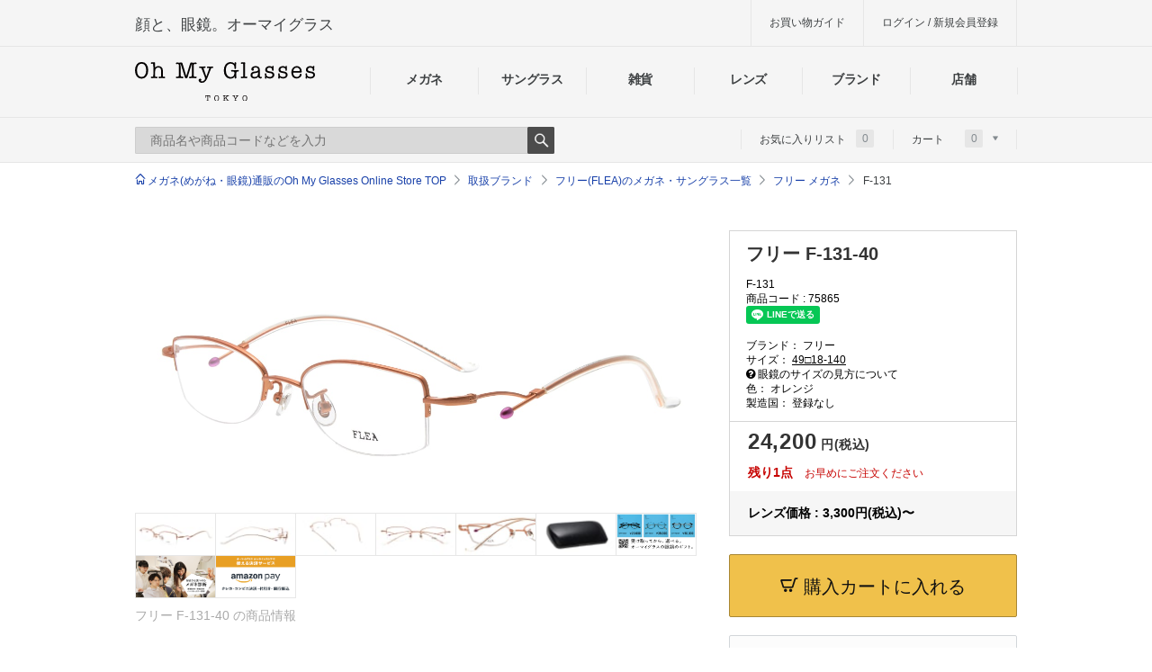

--- FILE ---
content_type: text/html; charset=utf-8
request_url: https://www.ohmyglasses.jp/brands/flea/frame/flair-f-131-40
body_size: 13760
content:
<!DOCTYPE html>
<html lang='ja'>
<head>
<meta charset='UTF-8'>
<!--
◯-◯ ◯-◯ ◯-◯ ◯-◯ ◯-◯ ◯-◯ ◯-◯ ◯-◯ ◯-◯ ◯-◯ ◯-◯
インターネットでメガネが試着でき、購入できる、という常識を
世界中に広める挑戦をしています。
また、店舗とECサイトが連動した新しいサービスを実現することで、
メガネ業界に対して変革を起こしています。
ECサイトや店舗との連動においては、可能性が多くあり、
これからどんどん新しい展開を続けていきたいと考えています！
そんな思いに共感できる方、ぜひご応募ください。
オーマイグラスエンジニア一同、お待ちしております。
募集要項:
https://www.ohmyglasses.co.jp/recruit/wanted
◯-◯ ◯-◯ ◯-◯ ◯-◯ ◯-◯ ◯-◯ ◯-◯ ◯-◯ ◯-◯ ◯-◯ ◯-◯
-->
<meta content='IE=Edge' http-equiv='X-UA-Compatible'>
<meta content='telephone=no' name='format-detection'>
<title>フリー F-131-40 [メタル/ハーフリム/スクエア] ｜メガネのオーマイグラス(めがね・眼鏡) | メガネ通販</title>
<meta content="メガネ・サングラス通販サイト オーマイグラスのフリー F-131-40の特徴や価格について。こちらのメガネフレームは通販や取扱店でお買い求めください。" name="description" />
<meta content="フリー f-131-40,フリー フリー f-131-40,オンラインストア,oh my glasses,オーマイグラス" name="keywords" />
<link href="https://www.ohmyglasses.jp/brands/flea/frame/flair-f-131-40" rel="canonical" />
<meta content="summary_large_image" name="twitter:card" />
<meta content="@ohmyglassesjp" name="twitter:site" />
<meta content="フリー F-131-40 [メタル/ハーフリム/スクエア] " name="twitter:title" />
<meta content="メガネ・サングラス通販サイト オーマイグラスのフリー F-131-40の特徴や価格について。こちらのメガネフレームは通販や取扱店でお買い求めください。" name="twitter:description" />
<meta content="https://res.cloudinary.com/omg/image/upload/q_auto:best,c_fit,h_330,w_620/production/images/0075/75865/175291_1_front2.jpg" name="twitter:image:src" />
<meta content="フリー F-131-40 [メタル/ハーフリム/スクエア] " property="og:title" />
<meta content="website" property="og:type" />
<meta content="https://www.ohmyglasses.jp/brands/flea/frame/flair-f-131-40" property="og:url" />
<meta content="https://res.cloudinary.com/omg/image/upload/q_auto:best,c_fit,h_330,w_620/production/images/0075/75865/175291_1_front2.jpg" property="og:image" />
<meta content="メガネ・サングラス通販サイト オーマイグラスのフリー F-131-40の特徴や価格について。こちらのメガネフレームは通販や取扱店でお買い求めください。" property="og:description" />
<meta content="115316235243536" property="fb:app_id" />
<meta content="ALL" name="robots" />
<meta content="production" name="omg.env" />
<meta content="authenticity_token" name="csrf-param" />
<meta content="kGLzIiSr4BdKI0Ru+9tE8TMaysz48zkeXkxFOPTs4Hs=" name="csrf-token" />
<link href='/favicon.ico' rel='shortcut icon' type='image/x-icon'>
<link href='/apple-touch-icon-152-152.png' rel='apple-touch-icon' sizes='120x120'>
<script defer="defer" src="//d31n1onfyc3om8.cloudfront.net/assets/application.contents.pc-70e23bb818ea2faa59be61dfc3fdd4c5.js" type="text/javascript"></script>
<link href="//d31n1onfyc3om8.cloudfront.net/assets/contents/omg-b8fa0123b7ca15522c53d056e19bef5a.css" media="only all" rel="stylesheet" type="text/css" />
<script>
  //<![CDATA[
    window.onAmazonLoginReady = function() {  
      amazon.Login.setClientId('amzn1.application-oa2-client.0bb7be2f53cf4fa383162c07fa4502fe');
    
      amazon.Login.setUseCookie(true);
    };
  //]]>
</script>

<meta content='width=device-width,initial-scale=1.0, maximum-scale=1.0' name='viewport'>


<style>
  /*<![CDATA[*/
    #addressBookWidgetDiv {  
      min-width: 300px;   
      max-width: 600px;  
      min-height: 228px;   
      max-height: 400px;  
    }  
    
    
    #walletWidgetDiv {  
      min-width: 300px;   
      max-width: 600px;   
      min-height: 228px;  
      max-height: 400px;  
    }
    
    @media only screen and (min-width: 768px) {  
      #addressBookWidgetDiv {  
        width: 400px;   
        height: 228px;
        display: inline-block;
        margin-right: 10px;
      }  
    
      #walletWidgetDiv {  
        width: 400px;   
        height: 228px;
        display: inline-block;
      }  
    }
    
    @media only screen and (max-width: 768px) {
      #addressBookWidgetDiv {  
        width: 100%;
        height: 228px;
        margin-bottom: 10px;
      }  
    
      #walletWidgetDiv {  
        width: 100%;   
        height: 228px;  
      }  
    }
  /*]]>*/
</style>

</head>
<body class='two-col items-show omg-device--pc' id='default' itemscope itemtype='http://schema.org/WebSite'>
<meta content='https://www.ohmyglasses.jp/brands/flea/frame/flair-f-131-40' itemprop='url'>
<script>
  //<![CDATA[
    window.omg = window.omg || {}
    window.omg.on     = function(type, listener, options) { document.addEventListener(type, listener, options) }
    window.omg.loaded = function(callback){
      if(['interactive', 'complete'].indexOf(document.readyState) >= 0) {
        callback(document)
      } else {
        document.addEventListener('DOMContentLoaded', callback)
      }
    }
    window.omg.customEventTrigger = function(eventName) {
      var evt = new Event(eventName)
      document.dispatchEvent(evt)
    }
    window.omg.checkout = window.omg.checkout || {}
    window.omg.checkout.showLoadingImage = function() {
      document.querySelector("#loader").classList.add("active")
    }
    window.omg.checkout.hideLoadingImage = function() {
      document.querySelector("#loader").classList.remove("active")
    }
  //]]>
</script>

  <script type="text/javascript">
//<![CDATA[
    var gaFunc = {
      stay: true
    };

//]]>
</script>
  <script type="text/javascript">
//<![CDATA[
    var _gaq;
    omg.loaded(function() {
      _gaq = omg.ga.init({id: 'UA-26054485-1'});
    })

//]]>
</script>
  
  <script type="text/javascript">
//<![CDATA[
    omg.loaded(function() {
      omg.ga.trackPageview();
    })

//]]>
</script>

    <script type="text/javascript">
//<![CDATA[
      omg.loaded(function() {
        (function() {
          var ga = document.createElement('script'); ga.type = 'text/javascript'; ga.async = true;
          ga.src = ('https:' == document.location.protocol ? 'https://' : 'http://') + 'stats.g.doubleclick.net/dc.js';
          var s = document.getElementsByTagName('script')[0]; s.parentNode.insertBefore(ga, s);
        })();
      })

//]]>
</script>
<noscript>
<iframe height='0' src='//www.googletagmanager.com/ns.html?id=GTM-783R' style='display:none;visibility:hidden' width='0'></iframe>
</noscript>
<script>
  //<![CDATA[
    omg.loaded(function() {
      (function(w,d,s,l,i){w[l]=w[l]||[];w[l].push({'gtm.start':
      new Date().getTime(),event:'gtm.js'});var f=d.getElementsByTagName(s)[0],
      j=d.createElement(s),dl=l!='dataLayer'?'&l='+l:'';j.async=true;j.src=
      '//www.googletagmanager.com/gtm.js?id='+i+dl;f.parentNode.insertBefore(j,f);
      })(window,document,'script','dataLayer','GTM-783R');
    })
  //]]>
</script>



<div class='omg-layout-document js-omg-layout-document'>
<div data-js-exec="shared/layouts/_header" style="display:none"></div>
<header class='omg-layout-header'>
<div class='omg-navbar'>
<div class='omg-layout-header_content'>
<div class='omg-brand-logo' role='banner'>
<a href="/" class="omg-brand-logo-inner" title="メガネ(めがね・眼鏡)通販・試着のオーマイグラスのメガネ・サングラス通販サイト"><img alt="メガネ(めがね・眼鏡)通販・試着のオーマイグラスのメガネ・サングラス通販サイト" height="48" src="//d31n1onfyc3om8.cloudfront.net/assets/omg/shared/logo-omg-8010c4df5898e6533df181a28cf1b75d.svg" width="220" />
</a></div>
<ul class='omg-layout-navbar_link-group js-global-nav' role='navigation'><li class='omg-layout-navbar_link--frame'><a href="/items/frame" class="" onclick="_gaq.push([&#x27;_trackEvent&#x27;, &#x27;viewpoint&#x27;, &#x27;HEADER_NAV_09&#x27;, location.href]);" title="メガネ一覧">メガネ</a></li><li class='omg-layout-navbar_link--sunglass'><a href="/items/sunglass" class="" onclick="_gaq.push([&#x27;_trackEvent&#x27;, &#x27;viewpoint&#x27;, &#x27;HEADER_NAV_10&#x27;, location.href]);" title="サングラス一覧">サングラス</a></li><li class='omg-layout-navbar_link--sunglass'><a href="/general_goods" class="" onclick="_gaq.push([&#x27;_trackEvent&#x27;, &#x27;viewpoint&#x27;, &#x27;HEADER_NAV_14&#x27;, location.href]);" title="雑貨一覧">雑貨</a></li><li class='omg-layout-navbar_link--lens'><a href="/lens" class="" onclick="_gaq.push([&#x27;_trackEvent&#x27;, &#x27;viewpoint&#x27;, &#x27;HEADER_NAV_12&#x27;, location.href]);" title="レンズについて">レンズ</a></li><li class='omg-layout-navbar_link--brands'><a href="/brands" class="" onclick="_gaq.push([&#x27;_trackEvent&#x27;, &#x27;viewpoint&#x27;, &#x27;HEADER_NAV_13&#x27;, location.href]);" title="ブランド一覧">ブランド</a></li><li class='omg-layout-navbar_link--stores'><a href="/about/ask-us/stores/" class="" onclick="_gaq.push([&#x27;_trackEvent&#x27;, &#x27;viewpoint&#x27;, &#x27;HEADER_NAV_11&#x27;, location.href]);" title="店舗一覧">店舗</a></li></ul>
</div>
</div>
<div class='omg-status-bar'>
<div class='omg-layout-header_content'>
<p class='omg-tagline'>顔と、眼鏡。オーマイグラス</p>
<div class='omg-status-menu'>
<ul id='status'>
<li>
<a href="/guide" title="お買い物ガイド">お買い物ガイド</a>
</li>
</ul>
</div>
</div>
</div>
<div class='omg-cs-menu' id='header-cs-menu'>
<div class='omg-layout-header_content'>
<div class='omg-cs-menu_header'>
<div class='omg-cs-menu_message'>
<p><img alt="" height="125" src="//d31n1onfyc3om8.cloudfront.net/assets/omg/shared/pic-cs-menu-neco-40e490bdeb940d6845e2947051f73ab5.png" width="200" /></p>
<p>
なにかお困りですか？<br>お困りの際はお気軽にカスタマーサポートまでお問い合わせください。
</p>
</div>
<div class='omg-cs-menu_freedial'>
<a href="/contacts" title="お問い合わせ">お問い合わせ
<span class="omg-icon--navigate-next" aria-hidden="true"></span>
</a></div>
</div>
<div class='omg-cs-menu_body'>
<div class='omg-cs-menu_item-group'>
<a href="/guide/order"><span class='omg-cs-menu_item'>
<b class='omg-cs-menu_title'>ご購入について</b>
<span class='omg-cs-menu_content'>ご注文からご購入までの流れや、お支払い方法やクーポンのご利用など、お買い物に関する情報をご案内しています。</span>
</span>
<span class="omg-icon--navigate-next" aria-hidden="true"></span>
</a><a href="/guide/delivery"><span class='omg-cs-menu_item'>
<b class='omg-cs-menu_title'>お届けについて</b>
<span class='omg-cs-menu_content'>ご購入いただいた商品の送料やフレーム、レンズの保証など、お届けに関する情報をご案内しています。</span>
</span>
<span class="omg-icon--navigate-next" aria-hidden="true"></span>
</a><a href="/guide/products"><span class='omg-cs-menu_item'>
<b class='omg-cs-menu_title'>商品について</b>
<span class='omg-cs-menu_content'>メガネフレームの選び方や、取り扱いレンズについてなど、取り扱い商品についての情報をご案内しています。</span>
</span>
<span class="omg-icon--navigate-next" aria-hidden="true"></span>
</a><a href="/guide/registration"><span class='omg-cs-menu_item'>
<b class='omg-cs-menu_title'>ご登録情報の確認・変更について</b>
<span class='omg-cs-menu_content'>会員登録やパスワードの再設定、クラブOh My Glassesメールマガジンの配信・解除などお客さまメニューにてご確認・変更できる内容についてご案内しています。</span>
</span>
<span class="omg-icon--navigate-next" aria-hidden="true"></span>
</a></div>
</div>
</div>
<div class='omg-cs-menu_footer'>
<div class='omg-layout-header_content'>
<p class='omg-text-right'>
<a href="/guide">お買い物ガイドトップ
<span class="omg-icon--navigate-next" aria-hidden="true"></span>
</a></p>
</div>
</div>
</div>

<div class='omg-toolbar' id='js-link-to-cart-vue'>
<div class='omg-layout-header_content'>
<ul class='omg-toolbar_button-group'>
<li class='omg-toolbar_button--account'>
<a href="#drawer-menu" class="js-toggle-menu-button" onclick="_gaq.push([&#x27;_trackEvent&#x27;, &#x27;viewpoint&#x27;, &#x27;HEADER_NAV_02&#x27;, location.href]);" title="アカウント情報"><span class="omg-icon--account" aria-hidden="true"></span>
<span class='omg-invisible'>アカウント情報を開閉する</span>
</a></li>
<li class='omg-toolbar_button--search'>
<a href="#header-search" class="js-toggle-simple-search" onclick="_gaq.push([&#x27;_trackEvent&#x27;, &#x27;viewpoint&#x27;, &#x27;HEADER_NAV_03&#x27;, location.href]);" title="検索"><span class="omg-icon--search" aria-hidden="true"></span>
<span class='omg-invisible'>検索</span>
</a></li>
<li class='omg-toolbar_button--cart'>
<a href="/cart" onclick="_gaq.push([&#x27;_trackEvent&#x27;, &#x27;viewpoint&#x27;, &#x27;HEADER_NAV_04&#x27;, location.href]);" title="カート"><span class="omg-icon--cart" aria-hidden="true"></span>
<span class='omg-invisible'>カート</span>
</a><span class='omg-header-badge'>
<span class='js-cart-count-badge-sp' v-class='is-empty: isCartEmpty' v-text='orderCount'></span>
</span>
</li>
</ul>
<div class='omg-toolbar_tab-group'>
<div class='omg-toolbar_search-field' role='search'>
<form accept-charset="UTF-8" action="/search_query" itemprop="potentialAction" itemscope="true" itemtype="http://schema.org/SearchAction" method="get"><div style="margin:0;padding:0;display:inline"><input name="utf8" type="hidden" value="&#x2713;" /></div>
<meta content='https://www.ohmyglasses.jp/items/search?free_word={free_word}' itemprop='target'>
<input autocomplete="off" id="js-search-free-word" itemprop="query-input" name="free_word" placeholder="商品名や商品コードなどを入力" type="text" />
<button name="button" type="submit">Search</button>
<ul class='omg-toolbar_search-suggestions js-free-word-suggesions-list'>
</ul>
</form>

</div>
<div class='omg-toolbar_menu'>
<div class='omg-toolbar_favorites'>
<a href="/favorites" class="js-fav-list-link" title="お気に入りリスト">お気に入りリスト
<span class='omg-header-badge js-fav-count is-empty' v-class='is-empty: isFavoriteEmpty' v-text='favoritesCount'></span>
</a></div>
<div class='omg-toolbar_cart'>
<ul id='link_to_cart'>
<li class='tab-hometry-cart js-header-cart-tab'>
<a href="/cart" id="tab-hometry-cart" title="カート">カート　
<span class='omg-header-badge js-cart-count-badge is-empty' v-class='is-empty: isCartEmpty' v-text='orderCount'></span>
<span class="omg-icon--caret-down" aria-hidden="true"></span>
</a><div class='omg-float-cart' id='float_cart'></div>
</li>
</ul>
</div>
</div>
</div>
</div>
</div>
</header>

<div class='omg-store-informations'>
<div class='omg-store-informations_inner'>
<p class='omg-text-center'>
顔と、眼鏡。オーマイグラス
</p>
</div>
</div>

<div data-js-exec="shared/layouts/_assist_nav" style="display:none"></div>
<div class='js-assist-nav'>
<div class='omg-assist-nav'>
<div class='omg-assist-nav_inner'>
<span class="omg-icon--home-o" aria-hidden="true"></span>
<div class='breadcrumbs'>
<div class='breadcrumbs__list' itemscope itemtype='http://schema.org/BreadcrumbList'>
<div class='breadcrumbs__page' itemprop='itemListElement' itemscope itemtype='http://schema.org/ListItem'>
<a href="https://www.ohmyglasses.jp/" class="breadcrumbs__page" itemprop="item"><span itemprop='name' title='メガネ(めがね・眼鏡)通販のOh My Glasses Online Store (オーマイグラス オンラインストア)'>メガネ(めがね・眼鏡)通販のOh My Glasses Online Store TOP</span>
<meta content='1' itemprop='position'>
</a></div>
<span class='breadcrumbs__separator'><span class="omg-icon--navigate-next" aria-hidden="true"></span></span>
<div class='breadcrumbs__page' itemprop='itemListElement' itemscope itemtype='http://schema.org/ListItem'>
<a href="/brands" class="breadcrumbs__page" itemprop="item"><span itemprop='name'>取扱ブランド</span>
</a><meta content='2' itemprop='position'>
</div>
<span class='breadcrumbs__separator'><span class="omg-icon--navigate-next" aria-hidden="true"></span></span>
<div class='breadcrumbs__page' itemprop='itemListElement' itemscope itemtype='http://schema.org/ListItem'>
<a href="/brands/flea" class="breadcrumbs__page" itemprop="item"><span itemprop='name'>フリー(FLEA)のメガネ・サングラス一覧</span>
</a><meta content='3' itemprop='position'>
</div>
<span class='breadcrumbs__separator'><span class="omg-icon--navigate-next" aria-hidden="true"></span></span>
<div class='breadcrumbs__page' itemprop='itemListElement' itemscope itemtype='http://schema.org/ListItem'>
<a href="/items/search?brand%5B%5D=flea&amp;product_type%5B%5D=frame" class="breadcrumbs__page" itemprop="item"><span itemprop='name'>フリー メガネ</span>
</a><meta content='4' itemprop='position'>
</div>
<span class='breadcrumbs__separator'><span class="omg-icon--navigate-next" aria-hidden="true"></span></span>
<div class='breadcrumbs__page'>
<span class='breadcrumbs__page'>
<strong itemprop='name'>F-131</strong>
</span>
</div>
</div>
</div>

</div>
</div>
</div>

<div class='omg-layout-body'>
<div class='main main--individual' itemscope itemtype='http://schema.org/Product'>
<div data-js-exec="brands/items/show" style="display:none"></div>
<div data-id='34506' data-url='/brands/flea/frame/flair-f-131-40' id='js-product' style='display: none;'></div>
<div class='product-header'>
<div class='product-header__inner'>
<div class='product-header__series'>
<h2 itemprop='name'>
フリー F-131-40
</h2>
<ul class='product-header__info'>
<li>
<small>F-131</small>
</li>
<li>
<small>
商品コード :
<span itemprop='sku'>75865</span>
</small>
</li>
<li>
<small>
<div class='line-it-button' data-lang='ja' data-type='share-a' data-url='https://www.ohmyglasses.jp/brands/flea/frame/flair-f-131-40' style='display: none;'></div>
<script async='async' defer='defer' src='https://d.line-scdn.net/r/web/social-plugin/js/thirdparty/loader.min.js'></script>
</small>
</li>
</ul>
<ul class='product-header__links'>
<li>
<b>
ブランド：
<span itemprop='brand'>フリー</span>
</b>
</li>
<li>
<b>
サイズ：
<a href="/guide/products/frames#section-1" title="サイズ情報"><u>49□18-140</u>
<br>
<span class='fa fa-question-circle'>
眼鏡のサイズの見方について
</span>
</a></b>
</li>
<li>
<b>
色：
<span itemprop='color'>オレンジ</span>
</b>
</li>
<li>
<b>
製造国：
登録なし
</b>
</li>
</ul>
</div>
</div>
</div>
<article class='main-contents' role='main'>
<div class='product-billboard'>
<div class='product-billboard__main'>
<img alt="フリー F-131-40 [メタル/ハーフリム/スクエア/オレンジ] " class="product-billboard__main-image" data-zoom-image="https://res.cloudinary.com/omg/image/upload/q_auto:best,c_fit,h_990,w_1860/production/images/0075/75865/175291_1_front2.jpg" height="330" itemprop="image" src="https://res.cloudinary.com/omg/image/upload/q_auto:best,c_fit,h_660,w_1240/production/images/0075/75865/175291_1_front2.jpg" width="620" /><img alt="フリー F-131-40 [メタル/ハーフリム/スクエア/オレンジ]  1" class="product-billboard__main-image" data-zoom-image="https://res.cloudinary.com/omg/image/upload/q_auto:best,c_fit,h_990,w_1860/production/images/0075/75865/175292_2_side.jpg" height="330" itemprop="image" src="https://res.cloudinary.com/omg/image/upload/q_auto:best,c_fit,h_660,w_1240/production/images/0075/75865/175292_2_side.jpg" width="620" /><img alt="フリー F-131-40 [メタル/ハーフリム/スクエア/オレンジ]  2" class="product-billboard__main-image" data-zoom-image="https://res.cloudinary.com/omg/image/upload/q_auto:best,c_fit,h_990,w_1860/production/images/0075/75865/175293_3_back.jpg" height="330" itemprop="image" src="https://res.cloudinary.com/omg/image/upload/q_auto:best,c_fit,h_660,w_1240/production/images/0075/75865/175293_3_back.jpg" width="620" /><img alt="フリー F-131-40 [メタル/ハーフリム/スクエア/オレンジ]  3" class="product-billboard__main-image" data-zoom-image="https://res.cloudinary.com/omg/image/upload/q_auto:best,c_fit,h_990,w_1860/production/images/0075/75865/175294_4_front.jpg" height="330" itemprop="image" src="https://res.cloudinary.com/omg/image/upload/q_auto:best,c_fit,h_660,w_1240/production/images/0075/75865/175294_4_front.jpg" width="620" /><img alt="フリー F-131-40 [メタル/ハーフリム/スクエア/オレンジ]  4" class="product-billboard__main-image" data-zoom-image="https://res.cloudinary.com/omg/image/upload/q_auto:best,c_fit,h_990,w_1860/production/images/0075/75865/175295_5_point.jpg" height="330" itemprop="image" src="https://res.cloudinary.com/omg/image/upload/q_auto:best,c_fit,h_660,w_1240/production/images/0075/75865/175295_5_point.jpg" width="620" /><img alt="フリー F-131-40 [メタル/ハーフリム/スクエア/オレンジ]  5" class="product-billboard__main-image" data-zoom-image="https://res.cloudinary.com/omg/image/upload/q_auto:best,c_fit,h_990,w_1860/production/images/0075/75865/175296_6_box.jpg" height="330" itemprop="image" src="https://res.cloudinary.com/omg/image/upload/q_auto:best,c_fit,h_660,w_1240/production/images/0075/75865/175296_6_box.jpg" width="620" /><img alt="フリー F-131-40 [メタル/ハーフリム/スクエア/オレンジ]  サービス紹介" class="product-billboard__main-image" data-zoom-image="https://d2351j7ssj7106.cloudfront.net/brand/images/common/product_ad/all_1.png" height="330" itemprop="image" src="https://d2351j7ssj7106.cloudfront.net/brand/images/common/product_ad/all_1.png" width="620" /><img alt="フリー F-131-40 [メタル/ハーフリム/スクエア/オレンジ]  サービス紹介" class="product-billboard__main-image" data-zoom-image="https://d2351j7ssj7106.cloudfront.net/brand/images/common/product_ad/all_2.png" height="330" itemprop="image" src="https://d2351j7ssj7106.cloudfront.net/brand/images/common/product_ad/all_2.png" width="620" /><img alt="フリー F-131-40 [メタル/ハーフリム/スクエア/オレンジ]  サービス紹介" class="product-billboard__main-image" data-zoom-image="https://d2351j7ssj7106.cloudfront.net/brand/images/common/product_ad/all_3.png" height="330" itemprop="image" src="https://d2351j7ssj7106.cloudfront.net/brand/images/common/product_ad/all_3.png" width="620" />
</div>
<p class='product-billboard__thumbnails'>
<a class="product-billboard__thumbnail" href="javascript:void(0);"><img alt="フリー F-131-40 [メタル/ハーフリム/スクエア/オレンジ]  小 0" class="product-billboard__thumbnail-image" height="46" src="https://res.cloudinary.com/omg/image/upload/q_auto:best,c_fit,h_51,w_90/production/images/0075/75865/175291_1_front2.jpg" width="88" /></a><a class="product-billboard__thumbnail" href="javascript:void(0);"><img alt="フリー F-131-40 [メタル/ハーフリム/スクエア/オレンジ]  小 1" class="product-billboard__thumbnail-image" height="46" src="https://res.cloudinary.com/omg/image/upload/q_auto:best,c_fit,h_51,w_90/production/images/0075/75865/175292_2_side.jpg" width="88" /></a><a class="product-billboard__thumbnail" href="javascript:void(0);"><img alt="フリー F-131-40 [メタル/ハーフリム/スクエア/オレンジ]  小 2" class="product-billboard__thumbnail-image" height="46" src="https://res.cloudinary.com/omg/image/upload/q_auto:best,c_fit,h_51,w_90/production/images/0075/75865/175293_3_back.jpg" width="88" /></a><a class="product-billboard__thumbnail" href="javascript:void(0);"><img alt="フリー F-131-40 [メタル/ハーフリム/スクエア/オレンジ]  小 3" class="product-billboard__thumbnail-image" height="46" src="https://res.cloudinary.com/omg/image/upload/q_auto:best,c_fit,h_51,w_90/production/images/0075/75865/175294_4_front.jpg" width="88" /></a><a class="product-billboard__thumbnail" href="javascript:void(0);"><img alt="フリー F-131-40 [メタル/ハーフリム/スクエア/オレンジ]  小 4" class="product-billboard__thumbnail-image" height="46" src="https://res.cloudinary.com/omg/image/upload/q_auto:best,c_fit,h_51,w_90/production/images/0075/75865/175295_5_point.jpg" width="88" /></a><a class="product-billboard__thumbnail" href="javascript:void(0);"><img alt="フリー F-131-40 [メタル/ハーフリム/スクエア/オレンジ]  小 5" class="product-billboard__thumbnail-image" height="46" src="https://res.cloudinary.com/omg/image/upload/q_auto:best,c_fit,h_51,w_90/production/images/0075/75865/175296_6_box.jpg" width="88" /></a><a class="product-billboard__thumbnail" href="javascript:void(0);"><img alt="フリー F-131-40 [メタル/ハーフリム/スクエア/オレンジ]  サービス紹介 小" class="product-billboard__thumbnail-image" data-zoom-image="https://d2351j7ssj7106.cloudfront.net/brand/images/common/product_ad/all_1.png" height="46" onmouseover="_gaq.push([&#x27;_trackEvent&#x27;, &#x27;product_ad_pc&#x27;, &#x27;all_1&#x27;, location.href])" src="https://d2351j7ssj7106.cloudfront.net/brand/images/common/product_ad/all_1.png" width="88" /></a><a class="product-billboard__thumbnail" href="javascript:void(0);"><img alt="フリー F-131-40 [メタル/ハーフリム/スクエア/オレンジ]  サービス紹介 小" class="product-billboard__thumbnail-image" data-zoom-image="https://d2351j7ssj7106.cloudfront.net/brand/images/common/product_ad/all_2.png" height="46" onmouseover="_gaq.push([&#x27;_trackEvent&#x27;, &#x27;product_ad_pc&#x27;, &#x27;all_2&#x27;, location.href])" src="https://d2351j7ssj7106.cloudfront.net/brand/images/common/product_ad/all_2.png" width="88" /></a><a class="product-billboard__thumbnail" href="javascript:void(0);"><img alt="フリー F-131-40 [メタル/ハーフリム/スクエア/オレンジ]  サービス紹介 小" class="product-billboard__thumbnail-image" data-zoom-image="https://d2351j7ssj7106.cloudfront.net/brand/images/common/product_ad/all_3.png" height="46" onmouseover="_gaq.push([&#x27;_trackEvent&#x27;, &#x27;product_ad_pc&#x27;, &#x27;all_3&#x27;, location.href])" src="https://d2351j7ssj7106.cloudfront.net/brand/images/common/product_ad/all_3.png" width="88" /></a>
</p>
<h2 class='product-billboard__title'>
フリー F-131-40
の商品情報
</h2>
</div>

<div class='section-header--2 section-header--subtitle' id='color-variation'>
<h3>カラーを選択</h3>
<p class='section-header__subtitle'>（オレンジ）</p>
</div>
<div class='omg-section-body'>
<div class='omg-product-option-group--color omg-mv16'>
<ul class='omg-product-option-group_inner'>
<li class='omg-product-option--available'>
<a href="/brands/flea/frame/flair-f-131-40" class="omg-product-option_label is-selected"><span class='omg-product-option_image'>
<img alt="フリー F-131-40（オレンジ）" crop_mode="pad" height="126" src="https://res.cloudinary.com/omg/image/upload/q_auto:best,c_pad,h_126,w_126/production/images/0075/75865/175291_1_front2.jpg" width="126" />
<span class='omg-color-tip--orange'></span>
</span>
<span class='omg-product-option_caption'>オレンジ-1</span>
</a></li>
</ul>
</div>
</div>
<section>
<div class='section-header--2 section-header--subtitle'>
<h3>ブランド情報</h3>
<p class='section-header__subtitle'>
<a href="/brands/flea" title="フリー(FLEA)"><u itemprop='brand'>フリー(FLEA)</u>
</a></p>
</div>
<div class='product-summary'>
<p><p>"女性を可愛く演出するメガネ"をコンセプトに掲げており、蚤のジャンプの軌道をイメージした独自形状のテンプルを売りとするFLEA/フリー。"いつかは世界に羽ばたく"というブランド自身の強い想いも反映した優れた仕上がりです。  
<br />最大の特徴であるテンプルは、決してデザインのみを追求した訳ではなく、ストレスフリーの軽い掛け心地を目指した結果として辿り着いた構造。"一ヶ智"と呼ばれる部品によって開きを抑え、機械を用いること無く、1本1本職人の手曲げによって生み出されるフレームは、激しい動きにもズレることがなく、人の手の温もりを感じる極上のフィット感を生み出します。  
<br />もう1つのコンセプトである"十人十色"という言葉を体現するラインナップは、文字通り1つのモデル毎に10色以上のカラーバリエーションを取り揃えており、掛ける者の肌の色に合わせてフレームを選択することが可能です。  
<br />FLEA/フリーは、掛け心地という"機能性"と見た目にもインパクトのある"デザイン性"をハイレベルで融合した高品質なフレームコレクションとなっています。</p></p>
</div>
</section>
<section>
<div class='section-header--2 section-header--subtitle'>
<h3>商品情報</h3>
<p class='section-header__subtitle'>（フリー F-131-40)</p>
</div>
<div class='product-summary'>
<p itemprop="description">フレア F-131-40</p>
ケース等付属品については画像と異なる場合がございます。ご了承下さい。
</div>
</section>
<section>
<div class='section-header--2 section-header--subtitle'>
<h3>フレームについて</h3>
<p class='section-header__subtitle'>（フリー F-131-40のサイズとレンズ詳細)</p>
</div>
<div class='product-specs'>
<div class='product-spec product-spec--detail'>
<h4 class='product-spec__title'>商品詳細</h4>
<table>
<tbody>
<tr>
<th colspan='2'>ブランド</th>
<td>
<u><a href="/brands/316" title="フリーで探す">フリー</a></u>
</td>
</tr>
<tr>
<th colspan='2'>カラー</th>
<td>
<u><a href="/items/search?color%5B%5D=orange&amp;product_type=frame" title="オレンジで探す">オレンジ</a></u>
</td>
</tr>
<tr>
<th colspan='2'>テンプルカラー</th>
<td>
オレンジ
</td>
</tr>
<tr>
<th colspan='2'>レンズカラー</th>
<td>
-
</td>
</tr>
<tr>
<th colspan='2'>
<a class='fancybox' href='//d31n1onfyc3om8.cloudfront.net/assets/products/product-properties/nosepad_description-3ad5f559777be3e1bd69d9ef9626e2b4.png'>
鼻パッド
<i class='icon--help'></i>
</a>
</th>
<td>
<u><a href="/items/search?nosepad%5B%5D=krings&amp;product_type%5B%5D=frame" title="鼻パッド付きで探す">鼻パッド付き</a></u>
</td>
</tr>
<tr>
<th colspan='2'>フィッティング</th>
<td>
フリーフィット
</td>
</tr>
<tr>
<th colspan='2'>製造国</th>
<td>
-
</td>
</tr>
<tr>
<th rowspan='2'>形</th>
<th class='product-spec__table-header'>レンズ</th>
<td>
<u><a href="/items/search?frame_shape%5B%5D=square&amp;product_type%5B%5D=frame" title="スクエアで探す">スクエア</a></u>
</td>
</tr>
<tr>
<th class='product-spec__table-header'>リム</th>
<td>
<u><a href="/items/search?product_type%5B%5D=frame&amp;rimshape%5B%5D=halfrim" title="ハーフリムで探す">ハーフリム</a></u>
</td>
</tr>
<tr>
<th rowspan='2'>素材</th>
<th class='product-spec__table-header'>フロント</th>
<td>
<u><a href="/items/search?material%5B%5D=metal&amp;product_type%5B%5D=frame" title="メタルで探す">メタル</a></u>
</td>
</tr>
<tr>
<th class='product-spec__table-header'>テンプル</th>
<td>
メタル
</td>
</tr>
<tr>
<th colspan='2'>関連検索キーワード</th>
<td>
-
</td>
</tr>
</tbody>
</table>
</div>
<div class='product-spec product-spec--frame'>
<h4 class='product-spec__title'>フレームのサイズ</h4>
<table>
<tbody>
<tr>
<th>1 レンズ幅</th>
<td>
49 mm
</td>
</tr>
<tr>
<th>2 ブリッジ幅</th>
<td>
18 mm
</td>
</tr>
<tr>
<th>3 テンプル長さ</th>
<td>
140 mm
</td>
</tr>
<tr>
<th>4 レンズ高さ</th>
<td>
27 mm
</td>
</tr>
</tbody>
</table>
<div class='product-spec__frame-size'>
<img alt="フレームのサイズ" src="//d31n1onfyc3om8.cloudfront.net/assets/contents/pic-product-detail__size-c7cdecf0c68cbae8c074f725e82e1b32.png" />
<dl class='product-spec__about-frame-size'>
<dt>
<u><a href="//d31n1onfyc3om8.cloudfront.net/assets/size-652a255b95da326ae637e1b3d61a1422.png" class="icon--help fancybox">メガネサイズの選び方</a></u>
</dt>
<dd>
<span class="point">1. レンズ幅</span>、<span class="point">2. ブリッジ幅</span>の2つの数値がわかれば、自分に合うサイズのメガネを見つけることができます。
</dd>
</dl>
</div>
</div>
</div>
<script>
  //<![CDATA[
    omg.loaded(function() {
      _gaq.push(['_trackEvent', 'product_viewpoint', 'sku' , '75865']);
      _gaq.push(['_trackEvent', 'product_viewpoint', 'price' , '24200.0']);
      _gaq.push(['_trackEvent', 'product_viewpoint', 'regular_price' , '24200.0']);
      _gaq.push(['_trackEvent', 'product_viewpoint', 'brand' , 'フリー(FLEA)']);
      _gaq.push(['_trackEvent', 'product_viewpoint', 'product_type' , 'frame']);
      _gaq.push(['_trackEvent', 'product_viewpoint', 'color' , 'orange']);
      _gaq.push(['_trackEvent', 'product_viewpoint', 'temple_color' , 'orange']);
      _gaq.push(['_trackEvent', 'product_viewpoint', 'lens_color' , '']);
      _gaq.push(['_trackEvent', 'product_viewpoint', 'nosepad' , 'krings']);
      _gaq.push(['_trackEvent', 'product_viewpoint', 'fitting' , 'freefit']);
      _gaq.push(['_trackEvent', 'product_viewpoint', 'country' , '']);
      _gaq.push(['_trackEvent', 'product_viewpoint', 'shape' , 'square']);
      _gaq.push(['_trackEvent', 'product_viewpoint', 'rimshape' , 'halfrim']);
      _gaq.push(['_trackEvent', 'product_viewpoint', 'material' , 'metal']);
      _gaq.push(['_trackEvent', 'product_viewpoint', 'lenswidth' , '49']);
      _gaq.push(['_trackEvent', 'product_viewpoint', 'bridgewidth' , '18']);
      _gaq.push(['_trackEvent', 'product_viewpoint', 'templewidth' , '140']);
      _gaq.push(['_trackEvent', 'product_viewpoint', 'lensheight' , '27']);
      _gaq.push(['_trackEvent', 'product_viewpoint', 'temple_material' , 'metal']);
    });
  //]]>
</script>

<script>
  //<![CDATA[
    omg.loaded(function() {
      _gaq.push(['_trackEvent', 'product_viewpoint', 'theme' , '遊びゴコロのある']);
    });
  //]]>
</script>

<script>
  //<![CDATA[
    omg.loaded(function() {
      _gaq.push(['_trackEvent', 'product_viewpoint', 'theme' , '個性的なメガネ']);
    });
  //]]>
</script>

<script>
  //<![CDATA[
    omg.loaded(function() {
      _gaq.push(['_trackEvent', 'product_viewpoint', 'theme' , '遊びゴコロのあるメガネ']);
    });
  //]]>
</script>


</section>
<section>
<div class='section-header--2 section-header--subtitle'>
<h3>この商品に似たメガネ・サングラスのご紹介</h3>
</div>
<div class='brand-product-ranking'>
<div id='products_multi'></div>
<div data-js-exec="contents/shared/_multi_type_products" style="display:none"></div>
<ul class='products--3column'>
<link href='https://www.ohmyglasses.jp/brands/flea/frame/flair-f-131-40' itemprop='url'>
<li class='product product_85889' data-sku='85889' itemprop='itemListElement' itemscope itemtype='http://schema.org/ListItem'>
<a href="https://www.ohmyglasses.jp/brands/oh-my-glasses-tokyo/frame/oh-my-glasses-tokyo--omg089-bkg-47" class="product__media" itemprop="url" title="Oh My Glasses TOKYO Reggie omg-089-BKG-47の詳細を見る"><meta content='1' itemprop='position'>
<meta content='https://res.cloudinary.com/omg/image/upload/q_auto:best,c_fit,h_224,w_420/production/images/0085/85889/214985_85889_1_front.jpg' itemprop='image'>
<img alt="Oh My Glasses TOKYO Reggie omg-089-BKG-47 メガネを試着で購入" class="product__thumbnail" data-original="https://res.cloudinary.com/omg/image/upload/q_auto:best,c_fit,h_224,w_420/production/images/0085/85889/214985_85889_1_front.jpg" src="//d31n1onfyc3om8.cloudfront.net/assets/products/loading-a1fe579befcb268a972c23bfd65747b5.gif" /><img alt="Loading" class="js-lazy-loading-image" src="//d31n1onfyc3om8.cloudfront.net/assets/loading-42fd2ad4241170066faa94de52aec577.gif" width="10" />
<span class='product__name'>
<br>
</span>
<span class='product-list__name' itemprop='name'>
Oh My Glasses TOKYO Reggie omg-089-BKG-47
</span>
<span>
サイズ：47□19-142
</span>
</a><div class='product__detail'>
<div class='product__prices' itemscope itemtype='http://schema.org/Offer'>
<meta content='JPY' itemprop='priceCurrency'>
<span class='product__price' itemprop='price'>37,400円
（税込）</span>
</div>
<div class='product__magnify'>
<a href="https://res.cloudinary.com/omg/image/upload/q_auto:best,c_fit,h_330,w_620/production/images/0085/85889/214985_85889_1_front.jpg" class="button--magnify fancybox" title="拡大">拡大</a>
</div>
</div>
<div class='product__actions'>
</div>
</li>
<li class='product product_87032' data-sku='87032' itemprop='itemListElement' itemscope itemtype='http://schema.org/ListItem'>
<a href="https://www.ohmyglasses.jp/brands/calvinklein/frame/calvinklein-ck18300a-008-52" class="product__media" itemprop="url" title="カルバンクラインCK18300A-008-52の詳細を見る"><meta content='2' itemprop='position'>
<meta content='https://res.cloudinary.com/omg/image/upload/q_auto:best,c_fit,h_224,w_420/production/images/0087/87032/220536_87032_1_front.jpg' itemprop='image'>
<img alt="カルバンクラインCK18300A-008-52 メガネを試着で購入" class="product__thumbnail" data-original="https://res.cloudinary.com/omg/image/upload/q_auto:best,c_fit,h_224,w_420/production/images/0087/87032/220536_87032_1_front.jpg" src="//d31n1onfyc3om8.cloudfront.net/assets/products/loading-a1fe579befcb268a972c23bfd65747b5.gif" /><img alt="Loading" class="js-lazy-loading-image" src="//d31n1onfyc3om8.cloudfront.net/assets/loading-42fd2ad4241170066faa94de52aec577.gif" width="10" />
<span class='product__name'>
<br>
</span>
<span class='product-list__name' itemprop='name'>
カルバンクラインCK18300A-008-52
</span>
<span>
サイズ：52□17-140
</span>
</a><div class='product__detail'>
<div class='product__prices' itemscope itemtype='http://schema.org/Offer'>
<meta content='JPY' itemprop='priceCurrency'>
<span class='product__price' itemprop='price'>24,200円
（税込）</span>
</div>
<div class='product__magnify'>
<a href="https://res.cloudinary.com/omg/image/upload/q_auto:best,c_fit,h_330,w_620/production/images/0087/87032/220536_87032_1_front.jpg" class="button--magnify fancybox" title="拡大">拡大</a>
</div>
</div>
<div class='product__actions'>
</div>
</li>
<li class='product product_92298' data-sku='92298' itemprop='itemListElement' itemscope itemtype='http://schema.org/ListItem'>
<a href="https://www.ohmyglasses.jp/brands/dun/frame/dun-dun-2162-3-54" class="product__media" itemprop="url" title="ドゥアン DUN-2162-BR-3-54の詳細を見る"><meta content='3' itemprop='position'>
<meta content='https://res.cloudinary.com/omg/image/upload/q_auto:best,c_fit,h_224,w_420/production/images/0092/92298/243432_92298_01_front.jpg' itemprop='image'>
<img alt="ドゥアン DUN-2162-BR-3-54 メガネを試着で購入" class="product__thumbnail" data-original="https://res.cloudinary.com/omg/image/upload/q_auto:best,c_fit,h_224,w_420/production/images/0092/92298/243432_92298_01_front.jpg" src="//d31n1onfyc3om8.cloudfront.net/assets/products/loading-a1fe579befcb268a972c23bfd65747b5.gif" /><img alt="Loading" class="js-lazy-loading-image" src="//d31n1onfyc3om8.cloudfront.net/assets/loading-42fd2ad4241170066faa94de52aec577.gif" width="10" />
<span class='product__name'>
<br>
</span>
<span class='product-list__name' itemprop='name'>
ドゥアン DUN-2162-BR-3-54
</span>
<span>
サイズ：54□15-140
</span>
</a><div class='product__detail'>
<div class='product__prices' itemscope itemtype='http://schema.org/Offer'>
<meta content='JPY' itemprop='priceCurrency'>
<span class='product__price' itemprop='price'>37,400円
（税込）</span>
</div>
<div class='product__magnify'>
<a href="https://res.cloudinary.com/omg/image/upload/q_auto:best,c_fit,h_330,w_620/production/images/0092/92298/243432_92298_01_front.jpg" class="button--magnify fancybox" title="拡大">拡大</a>
</div>
</div>
<div class='product__actions'>
</div>
</li>
</ul>
<script>
  //<![CDATA[
    omg.loaded(function() {
      $('.product__actions').hide();
    });
  //]]>
</script>

</div>
<div class='advantage-search_tools'>
<div class='section-footer--important'>
<a href="/items/search?frame_shape%5B%5D=square&amp;material%5B%5D=metal&amp;product_type%5B%5D=frame" class="button" title="この商品に似た商品をもっと見る">この商品に似た商品をもっと見る</a>
</div>
</div>
</section>
<section>
<div class='section-header--2 section-header--subtitle'>
<h3>この商品と同じブランドのメガネ・サングラスのご紹介</h3>
</div>
<div class='brand-product-ranking'>
<div id='products_multi'></div>
<div data-js-exec="contents/shared/_multi_type_products" style="display:none"></div>
<ul class='products--3column'>
<link href='https://www.ohmyglasses.jp/brands/flea/frame/flair-f-131-40' itemprop='url'>
<li class='product product_75864' data-sku='75864' itemprop='itemListElement' itemscope itemtype='http://schema.org/ListItem'>
<a href="https://www.ohmyglasses.jp/brands/flea/frame/flair-f-503-90" class="product__media" itemprop="url" title="フリー F-503-90の詳細を見る"><meta content='1' itemprop='position'>
<meta content='https://res.cloudinary.com/omg/image/upload/q_auto:best,c_fit,h_224,w_420/production/images/0075/75864/175285_1_front2.jpg' itemprop='image'>
<img alt="フリー F-503-90 メガネを試着で購入" class="product__thumbnail" data-original="https://res.cloudinary.com/omg/image/upload/q_auto:best,c_fit,h_224,w_420/production/images/0075/75864/175285_1_front2.jpg" src="//d31n1onfyc3om8.cloudfront.net/assets/products/loading-a1fe579befcb268a972c23bfd65747b5.gif" /><img alt="Loading" class="js-lazy-loading-image" src="//d31n1onfyc3om8.cloudfront.net/assets/loading-42fd2ad4241170066faa94de52aec577.gif" width="10" />
<span class='product__name'>
<br>
</span>
<span class='product-list__name' itemprop='name'>
フリー F-503-90
</span>
<span>
サイズ：51□16-135
</span>
</a><div class='product__detail'>
<div class='product__prices' itemscope itemtype='http://schema.org/Offer'>
<meta content='JPY' itemprop='priceCurrency'>
<span class='product__price' itemprop='price'>24,200円
（税込）</span>
</div>
<div class='product__magnify'>
<a href="https://res.cloudinary.com/omg/image/upload/q_auto:best,c_fit,h_330,w_620/production/images/0075/75864/175285_1_front2.jpg" class="button--magnify fancybox" title="拡大">拡大</a>
</div>
</div>
<div class='product__actions'>
</div>
</li>
<li class='product product_75867' data-sku='75867' itemprop='itemListElement' itemscope itemtype='http://schema.org/ListItem'>
<a href="https://www.ohmyglasses.jp/brands/flea/frame/flair-f-130-5" class="product__media" itemprop="url" title="フリーF-130-006-47の詳細を見る"><meta content='2' itemprop='position'>
<meta content='https://res.cloudinary.com/omg/image/upload/q_auto:best,c_fit,h_224,w_420/production/images/0075/75867/175303_1_front2.jpg' itemprop='image'>
<img alt="フリーF-130-006-47 メガネを試着で購入" class="product__thumbnail" data-original="https://res.cloudinary.com/omg/image/upload/q_auto:best,c_fit,h_224,w_420/production/images/0075/75867/175303_1_front2.jpg" src="//d31n1onfyc3om8.cloudfront.net/assets/products/loading-a1fe579befcb268a972c23bfd65747b5.gif" /><img alt="Loading" class="js-lazy-loading-image" src="//d31n1onfyc3om8.cloudfront.net/assets/loading-42fd2ad4241170066faa94de52aec577.gif" width="10" />
<span class='product__name'>
<br>
</span>
<span class='product-list__name' itemprop='name'>
フリーF-130-006-47
</span>
<span>
サイズ：47□20-140
</span>
</a><div class='product__detail'>
<div class='product__prices' itemscope itemtype='http://schema.org/Offer'>
<meta content='JPY' itemprop='priceCurrency'>
<span class='product__price' itemprop='price'>24,200円
（税込）</span>
</div>
<div class='product__magnify'>
<a href="https://res.cloudinary.com/omg/image/upload/q_auto:best,c_fit,h_330,w_620/production/images/0075/75867/175303_1_front2.jpg" class="button--magnify fancybox" title="拡大">拡大</a>
</div>
</div>
<div class='product__actions'>
</div>
</li>
</ul>
<script>
  //<![CDATA[
    omg.loaded(function() {
      $('.product__actions').hide();
    });
  //]]>
</script>

</div>
<div class='advantage-search_tools'>
<div class='section-footer--important'>
<a href="/items/search?brand%5B%5D=flea" class="button" title="この商品と同じブランド商品をもっと見る">この商品と同じブランド商品をもっと見る</a>
</div>
</div>
</section>
<div data-account-id="9274" data-permalink="flair-f-131-40" data-site-type="d" id="criteo_tracker"></div>
<div data-js-exec="brands/items/_criteo_tracker" style="display:none"></div>

<div itemprop='offers' itemscope itemtype='http://schema.org/Offer'>
<meta content='JPY' itemprop='priceCurrency'>
<meta content='メガネフレーム' itemprop='category'>
<meta content='2027-01-19 16:55:32 +0900' itemprop='priceValidUntil'>
<link href='/brands/flea/frame/flair-f-131-40' itemprop='url'>
<span content='24200.0' itemprop='price' style='display: none'>24200.0</span>
<link href='http://schema.org/InStock' itemprop='availability'>
<link href='http://schema.org/NewCondition' itemprop='itemCondition'>
</div>
</article>

<aside class='sidebar'>
<div data-js-exec="brands/items/_widget-cart" style="display:none"></div>
<div class='widget-cart'>
<div data-path='/time_sale?product_id=flair-f-131-40' id='time_sale_banner_wrap'></div>
<div data-js-exec="shared/_time_sale_loader" style="display:none"></div>

<div class='widget-cart__prices'>
<span class='widget-cart__price'>24,200</span>
<span class='widget-cart__price-unit'>円(税込)</span>
<span class='widget-cart__carriage omg-text-strong'></span>
<span class='widget-cart__item-stocks'>
<strong>残り1点</strong>
お早めにご注文ください
</span>
</div>
<ul class='widget-cart__options'>
<li class='omg-text-larger omg-text-strong'>
レンズ価格 :
3,300円(税込)〜
</li>
</ul>
<div class='widget-cart__available-coupons'>
</div>
<div data-path='/products/flair-f-131-40/stock' id='cart_form'>
</div>
</div>

<div class='widget-misc'>
<div class='omg-mt48'>
<a href="https://benlyexpress.com/?rkey=EC001366" target="_blank"><img alt="" src="https://benlyexpress.com/banner/?size=landscapeButton&switch=true" />
</a></div>
</div>

</aside>
</div>
<aside>
<div data-js-exec="contents/shared/_product-flow" style="display:none"></div>
<div class='product-flow'>
<h2 class='product-flow__title'>
Oh My Glasses Online Store (オーマイグラス オンラインストア)でのカート以降の流れ
</h2>
<p class='product-flow__text'>
OhMyGlassesでは「通常購入」「試着」の2通りの注文方法があります。
<a class='product-flow__text__link' href='/guide/order' target='_blank'>
お買い物ガイドの詳細を見る
</a>
</p>
<ul class='product-flow__tab js-tabset-tab'>
<li>
<a href='#'>
購入する場合
</a>
</li>
<li>
<a href='#'>
試着する場合
</a>
</li>
</ul>
<ul class='product-flow__body js-tabset-body'>
<li>
<img alt="" src="//d31n1onfyc3om8.cloudfront.net/assets/contents/pic-product__flow--purchase-0ae2c88fbfb722194f3cfd2fa50f3dd7.png" />
</li>
<li>
<img alt="" src="//d31n1onfyc3om8.cloudfront.net/assets/contents/pic-product__flow--hometry-f84b52e413d490b91b80eeb3484a2aaf.png" />
</li>
</ul>
</div>

</aside>
</div>
<div data-js-exec="shared/layouts/_footer" style="display:none"></div>
<div class='omg-layout-footer'>
<div class='omg-layout-footer_social-links'>
<a href="https://twitter.com/ohmyglassesjp" class="omg-layout-footer_social-link" title="Oh My GlassesのTwitter"><span class="omg-icon--twitter" aria-hidden="true"></span>
</a><a href="https://www.facebook.com/ohmyglassesjp" class="omg-layout-footer_social-link" title="Oh My GlassesのFacebook"><span class="omg-icon--facebook" aria-hidden="true"></span>
</a><a href="https://instagram.com/ohmyglassestokyo/" class="omg-layout-footer_social-link" title="Oh My GlassesのInstagram"><span class="omg-icon--instagram" aria-hidden="true"></span>
</a></div>
<div class='omg-layout-footer_assist-nav js-footer-assist-nav'>
</div>
<p class='omg-layout-footer_back-to-top'>
<a href="#" class="js-scroll-to-top" title="画面上部に戻る"><span class="omg-icon--go-to-top" aria-hidden="true"></span>
</a></p>
<div class='omg-layout-footer_menu-group'>
<div class='omg-layout-footer_menu-group_inner'>
<div class='omg-layout-footer_menu'>
<h2>商品を探す</h2>
<ul class='omg-layout-footer_menu-list'>
<li><a href="/items/frame" onclick="_gaq.push([&#x27;_trackEvent&#x27;, &#x27;viewpoint&#x27;, &#x27;FOOTER_NAV_01&#x27;, location.href]);" title="メガネ一覧">取扱メガネ一覧</a></li>
<li><a href="/items/sunglass" onclick="_gaq.push([&#x27;_trackEvent&#x27;, &#x27;viewpoint&#x27;, &#x27;FOOTER_NAV_02&#x27;, location.href]);" title="サングラス一覧">取扱サングラス一覧</a></li>
<li><a href="/lens" onclick="_gaq.push([&#x27;_trackEvent&#x27;, &#x27;viewpoint&#x27;, &#x27;FOOTER_NAV_03&#x27;, location.href]);" title="レンズ交換・購入">レンズ交換・購入</a></li>
<li><a href="/brands" onclick="_gaq.push([&#x27;_trackEvent&#x27;, &#x27;viewpoint&#x27;, &#x27;FOOTER_NAV_04&#x27;, location.href]);" title="取扱ブランド一覧">取扱ブランド一覧</a></li>
<li><a href="https://www.ohmyglasses.jp/items/search" onclick="_gaq.push([&#x27;_trackEvent&#x27;, &#x27;viewpoint&#x27;, &#x27;FOOTER_NAV_25&#x27;, location.href]);" title="商品詳細検索">商品詳細検索</a></li>
</ul>
</div>
<div class='omg-layout-footer_menu'>
<h2>わたしたちについて</h2>
<ul class='omg-layout-footer_menu-list'>
<li>
<a href="/about/" onclick="_gaq.push([&#x27;_trackEvent&#x27;, &#x27;viewpoint&#x27;, &#x27;FOOTER_NAV_05&#x27;, location.href]);" title="オーマイグラスについて">オーマイグラスについて</a>
<ul>
<li><a href="/about/our-services/quality/" onclick="_gaq.push([&#x27;_trackEvent&#x27;, &#x27;viewpoint&#x27;, &#x27;FOOTER_NAV_28&#x27;, location.href]);" title="取扱商品の品質について">取扱商品の品質について</a></li>
<li><a href="/about/our-services/after-service/" onclick="_gaq.push([&#x27;_trackEvent&#x27;, &#x27;viewpoint&#x27;, &#x27;FOOTER_NAV_29&#x27;, location.href]);" title="安心サポートについて">安心サポートについて</a></li>
<li><a href="/about/our-services/hometry/" onclick="_gaq.push([&#x27;_trackEvent&#x27;, &#x27;viewpoint&#x27;, &#x27;FOOTER_NAV_30&#x27;, location.href]);" title="試着サービスついて">試着サービスついて</a></li>
</ul>
</li>
<li><a href="/about/ask-us/stores/" onclick="_gaq.push([&#x27;_trackEvent&#x27;, &#x27;viewpoint&#x27;, &#x27;FOOTER_NAV_07&#x27;, location.href]);" title="店舗のご案内">店舗のご案内</a></li>
<li>
<a href="/guide/media" onclick="_gaq.push([&#x27;_trackEvent&#x27;, &#x27;viewpoint&#x27;, &#x27;FOOTER_NAV_11&#x27;, location.href]);" title="運営からのお知らせ">運営からのお知らせ</a>
<ul>
<li><a href="/about/omg-campaigns" onclick="_gaq.push([&#x27;_trackEvent&#x27;, &#x27;viewpoint&#x27;, &#x27;FOOTER_NAV_12&#x27;, location.href]);" title="キャンペーン一覧">キャンペーン一覧</a></li>
<li><a href="/items/frame/topics" onclick="_gaq.push([&#x27;_trackEvent&#x27;, &#x27;viewpoint&#x27;, &#x27;FOOTER_NAV_13&#x27;, location.href]);" title="特集一覧">特集一覧</a></li>
</ul>
</li>
<li>
<a href="https://www.ohmyglasses.jp/blog/" onclick="_gaq.push([&#x27;_trackEvent&#x27;, &#x27;viewpoint&#x27;, &#x27;FOOTER_NAV_14&#x27;, location.href]);" target="_blank" title="メガネスタイルマガジン OMG PRESS">メガネスタイルマガジン
<br>
OMG PRESS
<span class="omg-icon--external" aria-hidden="true"></span>
</a></li>
</ul>
</div>
<div class='omg-layout-footer_menu'>
<h2>ご利用方法について</h2>
<ul class='omg-layout-footer_menu-list'>
<li><a href="/guide" onclick="_gaq.push([&#x27;_trackEvent&#x27;, &#x27;viewpoint&#x27;, &#x27;FOOTER_NAV_15&#x27;, location.href]);" title="お買い物ガイド">お買い物ガイド</a></li>
<li><a href="/guide/order" onclick="_gaq.push([&#x27;_trackEvent&#x27;, &#x27;viewpoint&#x27;, &#x27;FOOTER_NAV_16&#x27;, location.href]);" title="ご購入について">ご購入について</a></li>
<li><a href="/guide/order/hometry" onclick="_gaq.push([&#x27;_trackEvent&#x27;, &#x27;viewpoint&#x27;, &#x27;FOOTER_NAV_17&#x27;, location.href]);" title="試着サービスについて">試着サービスについて</a></li>
<li>
<a href="/faq/" onclick="_gaq.push([&#x27;_trackEvent&#x27;, &#x27;viewpoint&#x27;, &#x27;FOOTER_NAV_18&#x27;, location.href]);" title="よくあるご質問">よくあるご質問</a>
</li>
<li>
<a href="/contacts/" onclick="_gaq.push([&#x27;_trackEvent&#x27;, &#x27;viewpoint&#x27;, &#x27;FOOTER_NAV_19&#x27;, location.href]);" title="カスタマーサポートのご案内">カスタマーサポートのご案内</a>
</li>
<li>
<a href="/sitemap/" onclick="_gaq.push([&#x27;_trackEvent&#x27;, &#x27;viewpoint&#x27;, &#x27;FOOTER_NAV_20&#x27;, location.href]);" title="サイトマップ">サイトマップ</a>
</li>
</ul>
</div>
<div class='omg-layout-footer_menu'>
<h2>運営企業について</h2>
<ul class='omg-layout-footer_menu-list'>
<li>
<a href="https://www.ohmyglasses.co.jp/" onclick="_gaq.push([&#x27;_trackEvent&#x27;, &#x27;viewpoint&#x27;, &#x27;FOOTER_NAV_21&#x27;, location.href]);" target="_blank" title="運営企業">運営企業
<span class="omg-icon--external" aria-hidden="true"></span>
</a></li>
<li>
<a href="https://www.ohmyglasses.co.jp/recruit/wanted" onclick="_gaq.push([&#x27;_trackEvent&#x27;, &#x27;viewpoint&#x27;, &#x27;FOOTER_NAV_26&#x27;, location.href]);" target="_blank" title="求人情報">求人情報
<span class="omg-icon--external" aria-hidden="true"></span>
</a></li>
<li><a href="/terms" onclick="_gaq.push([&#x27;_trackEvent&#x27;, &#x27;viewpoint&#x27;, &#x27;FOOTER_NAV_22&#x27;, location.href]);" title="利用規約">利用規約</a></li>
<li><a href="/privacy" onclick="_gaq.push([&#x27;_trackEvent&#x27;, &#x27;viewpoint&#x27;, &#x27;FOOTER_NAV_23&#x27;, location.href]);" title="プライバシーポリシー">プライバシーポリシー</a></li>
<li><a href="/legal" onclick="_gaq.push([&#x27;_trackEvent&#x27;, &#x27;viewpoint&#x27;, &#x27;FOOTER_NAV_24&#x27;, location.href]);" title="特定商取引に基づく表示">特定商取引に基づく表示</a></li>
</ul>
</div>
</div>
</div>
<p class='omg-layout-footer_logo'><a href="/" title="メガネ(めがね・眼鏡)通販のOh My Glasses Online Store (オーマイグラス オンラインストア)"><img alt="メガネ(めがね・眼鏡)通販のOh My Glasses Online Store (オーマイグラス オンラインストア)" src="//d31n1onfyc3om8.cloudfront.net/assets/omg/shared/logo-omg--inverse-3552948cc6cfd1af462bd93bcbc20af3.svg" />
</a></p>
<div class='omg-layout-footer_copyright'>
<p class='omg-layout-copyright'>©2011-2026 Oh My Glasses Inc. All Rights Reserved.</p>
</div>
</div>

</div>
<div class='omg-drawer-menu' id='drawer_menu'></div>

<div data-js-exec="shared/layouts/_flash_messages" style="display:none"></div>
<div class='omg-layout-flash-messages js-flash-message' data-static='false'>

</div>

<div class='tracking'>
<script defer="defer" src="https://ast.red.asp.appirits.com/javascripts/services/ohmyglasses/as_beacon.all.min.js" type="text/javascript"></script>
<script>
  //<![CDATA[
    omg.on('omg.loadingAllCompleted', function() {
      if(typeof as_beacon_load == 'function') {
        as_beacon_load('7', '75865');
      }
    })
  //]]>
</script>



</div>
<script>
  //<![CDATA[
    var _fout_userid = 1776;
    var _fout_jsurl = (("https:" == document.location.protocol) ? "https://" : "http://") + 'js.fout.jp/cnt.js';
    document.write(unescape("%3Cscript src='" + _fout_jsurl + "' language='javascript' defer %3E%3C/script%3E"));
  //]]>
</script>

<div data-js-exec="shared/layouts/_body_end" style="display:none"></div>
<script async='async' src='https://static-fe.payments-amazon.com/OffAmazonPayments/jp/lpa/js/Widgets.js' type='text/javascript'></script>

</body>
</html>


--- FILE ---
content_type: text/html; charset=utf-8
request_url: https://www.ohmyglasses.jp/products/flair-f-131-40/stock
body_size: 2496
content:
<style>
  /*<![CDATA[*/
    .count {
      display: none;
    }
  /*]]>*/
</style>
<div class='widget-cart__actions'>
<form accept-charset="UTF-8" action="https://www.ohmyglasses.jp/orders/populate?type=purchase" data-mpevent="addToCart" method="post" onSubmit="_gaq.push([&#x27;_trackEvent&#x27;, &#x27;cart&#x27;, &#x27;purchase&#x27;, location.href]);"><div style="margin:0;padding:0;display:inline"><input name="utf8" type="hidden" value="&#x2713;" /><input name="authenticity_token" type="hidden" value="kGLzIiSr4BdKI0Ru+9tE8TMaysz48zkeXkxFOPTs4Hs=" /></div><input class="title count" id="variants_34496" max="1" min="1" name="variants[34496]" type="number" value="1" />
<button class="button--product-page-purchase js-add-to-cart" id="add-to-purchase-cart-button" onclick="as_beacon_cart(&#x27;75865&#x27;);"><span class="omg-icon--cart" aria-hidden="true"></span>
購入カートに入れる
</button></form>

<form accept-charset="UTF-8" action="https://www.ohmyglasses.jp/orders/populate?type=hometry" method="post" onSubmit="_gaq.push([&#x27;_trackEvent&#x27;, &#x27;cart&#x27;, &#x27;hometry&#x27;, location.href]);"><div style="margin:0;padding:0;display:inline"><input name="utf8" type="hidden" value="&#x2713;" /><input name="authenticity_token" type="hidden" value="kGLzIiSr4BdKI0Ru+9tE8TMaysz48zkeXkxFOPTs4Hs=" /></div><input class="title count" id="variants_34496" max="1" min="1" name="variants[34496]" type="number" value="1" />
<button class="button--product-page js-add-to-cart" id="add-to-home-try-cart-button" onclick="as_beacon_cart(&#x27;75865&#x27;);"><img alt="" src="//d31n1onfyc3om8.cloudfront.net/assets/omg/shared/icons/glass-6cce7b580cd0ae7700ea5fe7b208a002.svg" width="30px" />
店舗または自宅で試着する
</button><p class='omg-mt4 omg-text-center'>
試着商品の到着予定日：
2026年01月22日
<br>
※本日注文した場合
</p>
</form>

<a href="https://www.ohmyglasses.jp/lp/egift/" rel="noopener" target="_blank"><img alt="Bnr_egift_pc" class="e_gift_banner" src="https://d2351j7ssj7106.cloudfront.net/banners/side_common/bnr_egift_pc.jpg" />
</a><div class='widget-cart__qa'>
<h3>販売取扱店舗一覧</h3>
<ul>
</ul>
<div class='product-store-stock__note'>
<p>
この商品を販売している店舗はありません。
</p>
<br>
</div>
<div class='product-store-stock__note omg-text-small'>
<p>
※在庫が店舗にない場合は
<u>
<a href="/guide/order/try-on/shop" target="_blank" title="店舗取寄サービス">店舗取寄サービス</a>
</u>
もおすすめしております(店舗取寄は手数料無料)。
</p>
</div>
<div class='widget-cart__more'>
<a href="/guide/order/try-on/shop" title="店舗取寄サービスの詳細を確認する">店舗取寄サービスの詳細を確認する
</a></div>
</div>
<span>
<a href="/cart/delete_from_favorite/34496?redirect_to_here=true" class="button--favorite-disabled js-fav" data-method="put" data-remote="true" id="delete-to-favorite-list-link" rel="nofollow">お気に入りリストに追加しました
</a><a href="/orders/populate?redirect_to_here=true&amp;type=pend&amp;variants%5B34496%5D=1" class="button--favorite button--product-page js-fav" data-method="post" data-remote="true" id="add-to-favorite-list-link" rel="nofollow">お気に入りリストに追加
</a></span>
<p class='omg-mt4 omg-text-center'>
<span class='js-product-favorite-count'>7</span>
人がお気に入りに登録しています。
</p>
<script>
  //<![CDATA[
    productURL = $('#js-product').data('url')
    $('.js-qrcode-popup').fancybox({
      content: '<div class="js-qrcode-popup-content qr-popup"></div>',
      onComplete: function() {
        $('.js-qrcode-popup-content').qrcode(productURL)
      }
    });
    
    favorite_item = false;
    if (favorite_item) {
      // お気に入り済みの場合、お気に入り追加ボタンを非表示
      $('#add-to-favorite-list-link').hide();
    } else {
      // お気に入り前の場合、お気に入り削除ボタンを非表示
      $('#delete-to-favorite-list-link').hide();
    }
    
    $('.js-fav').on('click', function() {
      // 商品のお気に入られ数
      favorite_count = $('.js-product-favorite-count');
      count = parseInt(favorite_count.text());
    
      if ($(this).attr('id') == 'add-to-favorite-list-link') {
        // navigationのお気に入り数のinclement
        omg.linkToCart.incrementFavoriteCount();
    
        count++;
      } else {
        // navigationのお気に入り数のdeclement
        omg.linkToCart.decrementFavoriteCount();
    
        count--;
      }
    
      favorite_count.text(count.toString());
    
      $('#add-to-favorite-list-link').toggle();
      $('#delete-to-favorite-list-link').toggle();
    
      return
    });
  //]]>
</script>


<div class="widget-cart__qa">
<h3>よくある質問</h3>
<ul>
<li>
<a href="/guide/products/" title="眼鏡のサイズや眼鏡の選び方がわかりません。">眼鏡のサイズや眼鏡の選び方がわかりません。</a>
</li>
<li>
<a href="/guide/delivery/postage/hometry/" title="商品はいつ届きますか？">商品はいつ届きますか？</a>
</li>
<li>
<a href="/guide/order/try-on/home" title="自宅で試着するにはどのようにすれば良いでしょうか？">自宅で試着するにはどのようにすれば良いでしょうか？</a>
</li>
<li>
<a href="/guide/order/try-on/shop" title="店舗に在庫のない商品を店舗に取り寄せる場合どうすれば良いでしょうか？">店舗に在庫のない商品を店舗に取り寄せる場合どうすれば良いでしょうか？</a>
</li>
<li>
<a href="/guide/order/" title="度付きのレンズはどのように購入すれば良いでしょうか？">度付きのレンズはどのように購入すれば良いでしょうか？</a>
</li>
<li>
<a href="/guide/products/lens" title="取り扱いレンズを教えてください">取り扱いレンズを教えてください</a>
</li>
<li>
<a href="/guide/order/prescription" title="度数情報・処方箋の入力について教えてください">度数情報・処方箋の入力について教えてください</a>
</li>
<li>
<a href="/about/our-services/after-service/" title="オンラインストアで購入した商品の保証・アフターサービス内容を教えてください">オンラインストアで購入した商品の保証・アフターサービス内容を教えてください</a>
</li>
</ul>
</div>
</div>


--- FILE ---
content_type: text/css
request_url: https://d31n1onfyc3om8.cloudfront.net/assets/contents/omg-b8fa0123b7ca15522c53d056e19bef5a.css
body_size: 101873
content:
@charset "UTF-8";/* Oh My Glasses | www.ohmyglasses.jp */html,body,div,span,applet,object,iframe,h1,h2,h3,h4,h5,h6,p,blockquote,pre,a,abbr,acronym,address,big,cite,code,del,dfn,em,img,ins,kbd,q,s,samp,small,strike,strong,sub,sup,tt,var,b,u,i,center,dl,dt,dd,ol,ul,li,fieldset,form,label,legend,table,caption,tbody,tfoot,thead,tr,th,td,article,aside,canvas,details,embed,figure,figcaption,footer,header,hgroup,menu,nav,output,ruby,section,summary,time,mark,audio,video{margin:0;padding:0;border:0;font-size:100%;font:inherit;vertical-align:baseline}article,aside,details,figcaption,figure,footer,header,hgroup,menu,nav,section{display:block}body{line-height:1}ol,ul{list-style:none}blockquote,q{quotes:none}blockquote:before,blockquote:after,q:before,q:after{content:'';content:none}table{border-collapse:collapse;border-spacing:0}.banner-hover img:hover,.banner-hover img:focus,.banner-hover img:active,img.banner-hover:hover,img.banner-hover:focus,img.banner-hover:active{opacity:0.7}.center-block{display:block;margin-left:auto;margin-right:auto}.hide{display:none !important}.clear{clear:both}.strike{text-decoration:line-through}.c{clear:both}.label,.label--alliance,.label--not-alliance,.label--new-arrival,.product--new-arrival .product__name::before,.label--just-fit,.product--just-fit .product__tags::before,.label--store-stock,.label--hometry,.product--hometry .product__tags::after,.label--shoptry,.label--backordered,.label--repeat-order,.label--repeat-order-diff,.label--sale,.product--sale .product__name::before,.product-header.product--sale h1::before,.label--outlet,.label--pre-ordering{display:inline-block;box-sizing:border-box;border:1px solid transparent;font-size:100%;line-height:1.3;text-align:center;vertical-align:middle}.label--alliance,.label--not-alliance{min-width:82px;padding:2px;border-color:#da4105;color:#da4105;background-color:#f7f7f7}.label--not-alliance{border-color:#e7e7e7;color:#666;background-color:#f6f6f6}.label--new-arrival,.product--new-arrival .product__name::before{padding:2px 10px 0;border-color:#da4105;color:#da4105;background-color:transparent}.label--just-fit,.product--just-fit .product__tags::before{padding:2px;border-color:#3badd2;color:#fff;background-color:#3badd2}.label--store-stock{padding:2px;border-color:#239fd8;color:#fff;background-color:#239fd8}.label--hometry,.product--hometry .product__tags::after{padding:2px;border-color:#9ea705;color:#fff;background-color:#9ea705}.label--shoptry,.product--hometry .product__tags::after{padding:2px;border-color:dimgrey;color:#fff;background-color:dimgrey}.label--backordered{padding:2px;border-color:dimgrey;color:#fff;background-color:dimgrey}.label--repeat-order{padding:3px 5px !important;border-color:red;color:#fff;background-color:red}.label--repeat-order-diff{padding:3px 5px !important;border-color:dimgrey;color:#fff;background-color:dimgrey}.label--sale,.product--sale .product__name::before,.product-header.product--sale h1::before{padding:2px;border-color:#da4105;color:#fff;background-color:#da4105}.label--outlet{padding:2px;border-color:#dab800;color:#fff;background-color:#dab800}.label--pre-ordering{padding:2px;border-color:purple;color:#fff;background-color:purple}.rank,.rank--1,.brand-ranking__brands--top10 .brand-ranking__number--rank1,.brand-category__brands--top6 .brand-ranking__number--rank1,.order--1,.rank--2,.brand-ranking__brands--top10 .brand-ranking__number--rank2,.brand-category__brands--top6 .brand-ranking__number--rank2,.order--2,.rank--3,.brand-ranking__brands--top10 .brand-ranking__number--rank3,.brand-category__brands--top6 .brand-ranking__number--rank3,.order--3,.brand-ranking__brands--top10 .brand-ranking__number,.brand-category__brands--top6 .brand-ranking__number,.order{font-size:1rem;display:inline-block;box-sizing:border-box;min-width:21px;padding:5px 2px 4px;color:#fff;background-color:#dbdbdb;line-height:1;text-align:center;white-space:nowrap}.rank--1,.brand-ranking__brands--top10 .brand-ranking__number--rank1,.brand-category__brands--top6 .brand-ranking__number--rank1,.order--1{background-color:#e0b60b}.rank--2,.brand-ranking__brands--top10 .brand-ranking__number--rank2,.brand-category__brands--top6 .brand-ranking__number--rank2,.order--2{background-color:#9b9b9b}.rank--3,.brand-ranking__brands--top10 .brand-ranking__number--rank3,.brand-category__brands--top6 .brand-ranking__number--rank3,.order--3{background-color:#f3b8a2}.stars{display:inline-table;table-layout:fixed;border-collapse:collapse;border-spacing:0;word-spacing:-1em;width:auto;font-size:0}.stars .star,.stars .star-o{display:inline-block;vertical-align:top;word-spacing:normal;width:15px;height:15px;background-position:0 0;background-repeat:no-repeat}.stars .star{background-image:url(//d31n1onfyc3om8.cloudfront.net/assets/contents/icn-star-6835c72e5b434f6871df128c86d6fb1f.png)}.stars .star-o{background-image:url(//d31n1onfyc3om8.cloudfront.net/assets/contents/icn-star-o-2e61b4ce9b5db17f2f76c86e7fc4ac9b.png)}.icon--help::before{display:inline-block;font-family:FontAwesome;font-style:normal;font-weight:normal;line-height:1;vertical-align:baseline;-webkit-font-smoothing:antialiased;-moz-osx-font-smoothing:grayscale;font-size:1.33333rem;margin-right:5px;color:#44a4d0;content:"\f059"}i.icon--help::before{margin-right:0}.icon-frame,.icon-frame--oval,.icon-frame--square,.icon-frame--round,.icon-frame--wellington,.icon-frame--boston,.icon-frame--fox,.icon-frame--butterfly,.icon-frame--teardrop,.icon-frame--fullrim,.icon-frame--halfrim,.icon-frame--twopoints,.icon-frame--underrim,.omg-layout-search .icon-frame--oval,.omg-layout-search .icon-frame--square,.omg-layout-search .icon-frame--round,.omg-layout-search .icon-frame--wellington,.omg-layout-search .icon-frame--boston,.omg-layout-search .icon-frame--fox,.omg-layout-search .icon-frame--butterfly,.omg-layout-search .icon-frame--teardrop,.omg-layout-search .icon-frame--fullrim,.omg-layout-search .icon-frame--halfrim,.omg-layout-search .icon-frame--twopoints,.omg-layout-search .icon-frame--underrim{font-size:1rem;display:inline-block;box-sizing:border-box;padding-left:45px;background-position:0 -1px;background-repeat:no-repeat;line-height:1.334}.widget__links .icon-frame:focus,.widget__links .icon-frame--oval:focus,.widget__links .icon-frame--square:focus,.widget__links .icon-frame--round:focus,.widget__links .icon-frame--wellington:focus,.widget__links .icon-frame--boston:focus,.widget__links .icon-frame--fox:focus,.widget__links .icon-frame--butterfly:focus,.widget__links .icon-frame--teardrop:focus,.widget__links .icon-frame--fullrim:focus,.widget__links .icon-frame--halfrim:focus,.widget__links .icon-frame--twopoints:focus,.widget__links .icon-frame--underrim:focus,.widget__links .omg-layout-search .icon-frame--oval:focus,.omg-layout-search .widget__links .icon-frame--oval:focus,.widget__links .omg-layout-search .icon-frame--square:focus,.omg-layout-search .widget__links .icon-frame--square:focus,.widget__links .omg-layout-search .icon-frame--round:focus,.omg-layout-search .widget__links .icon-frame--round:focus,.widget__links .omg-layout-search .icon-frame--wellington:focus,.omg-layout-search .widget__links .icon-frame--wellington:focus,.widget__links .omg-layout-search .icon-frame--boston:focus,.omg-layout-search .widget__links .icon-frame--boston:focus,.widget__links .omg-layout-search .icon-frame--fox:focus,.omg-layout-search .widget__links .icon-frame--fox:focus,.widget__links .omg-layout-search .icon-frame--butterfly:focus,.omg-layout-search .widget__links .icon-frame--butterfly:focus,.widget__links .omg-layout-search .icon-frame--teardrop:focus,.omg-layout-search .widget__links .icon-frame--teardrop:focus,.widget__links .omg-layout-search .icon-frame--fullrim:focus,.omg-layout-search .widget__links .icon-frame--fullrim:focus,.widget__links .omg-layout-search .icon-frame--halfrim:focus,.omg-layout-search .widget__links .icon-frame--halfrim:focus,.widget__links .omg-layout-search .icon-frame--twopoints:focus,.omg-layout-search .widget__links .icon-frame--twopoints:focus,.widget__links .omg-layout-search .icon-frame--underrim:focus,.omg-layout-search .widget__links .icon-frame--underrim:focus,.widget__links .icon-frame:hover,.widget__links .icon-frame--oval:hover,.widget__links .icon-frame--square:hover,.widget__links .icon-frame--round:hover,.widget__links .icon-frame--wellington:hover,.widget__links .icon-frame--boston:hover,.widget__links .icon-frame--fox:hover,.widget__links .icon-frame--butterfly:hover,.widget__links .icon-frame--teardrop:hover,.widget__links .icon-frame--fullrim:hover,.widget__links .icon-frame--halfrim:hover,.widget__links .icon-frame--twopoints:hover,.widget__links .icon-frame--underrim:hover,.widget__links .omg-layout-search .icon-frame--oval:hover,.omg-layout-search .widget__links .icon-frame--oval:hover,.widget__links .omg-layout-search .icon-frame--square:hover,.omg-layout-search .widget__links .icon-frame--square:hover,.widget__links .omg-layout-search .icon-frame--round:hover,.omg-layout-search .widget__links .icon-frame--round:hover,.widget__links .omg-layout-search .icon-frame--wellington:hover,.omg-layout-search .widget__links .icon-frame--wellington:hover,.widget__links .omg-layout-search .icon-frame--boston:hover,.omg-layout-search .widget__links .icon-frame--boston:hover,.widget__links .omg-layout-search .icon-frame--fox:hover,.omg-layout-search .widget__links .icon-frame--fox:hover,.widget__links .omg-layout-search .icon-frame--butterfly:hover,.omg-layout-search .widget__links .icon-frame--butterfly:hover,.widget__links .omg-layout-search .icon-frame--teardrop:hover,.omg-layout-search .widget__links .icon-frame--teardrop:hover,.widget__links .omg-layout-search .icon-frame--fullrim:hover,.omg-layout-search .widget__links .icon-frame--fullrim:hover,.widget__links .omg-layout-search .icon-frame--halfrim:hover,.omg-layout-search .widget__links .icon-frame--halfrim:hover,.widget__links .omg-layout-search .icon-frame--twopoints:hover,.omg-layout-search .widget__links .icon-frame--twopoints:hover,.widget__links .omg-layout-search .icon-frame--underrim:hover,.omg-layout-search .widget__links .icon-frame--underrim:hover{color:#333}a.icon-frame:focus,a.icon-frame--oval:focus,a.icon-frame--square:focus,a.icon-frame--round:focus,a.icon-frame--wellington:focus,a.icon-frame--boston:focus,a.icon-frame--fox:focus,a.icon-frame--butterfly:focus,a.icon-frame--teardrop:focus,a.icon-frame--fullrim:focus,a.icon-frame--halfrim:focus,a.icon-frame--twopoints:focus,a.icon-frame--underrim:focus,.omg-layout-search a.icon-frame--oval:focus,.omg-layout-search a.icon-frame--square:focus,.omg-layout-search a.icon-frame--round:focus,.omg-layout-search a.icon-frame--wellington:focus,.omg-layout-search a.icon-frame--boston:focus,.omg-layout-search a.icon-frame--fox:focus,.omg-layout-search a.icon-frame--butterfly:focus,.omg-layout-search a.icon-frame--teardrop:focus,.omg-layout-search a.icon-frame--fullrim:focus,.omg-layout-search a.icon-frame--halfrim:focus,.omg-layout-search a.icon-frame--twopoints:focus,.omg-layout-search a.icon-frame--underrim:focus,a.icon-frame:hover,a.icon-frame--oval:hover,a.icon-frame--square:hover,a.icon-frame--round:hover,a.icon-frame--wellington:hover,a.icon-frame--boston:hover,a.icon-frame--fox:hover,a.icon-frame--butterfly:hover,a.icon-frame--teardrop:hover,a.icon-frame--fullrim:hover,a.icon-frame--halfrim:hover,a.icon-frame--twopoints:hover,a.icon-frame--underrim:hover,.omg-layout-search a.icon-frame--oval:hover,.omg-layout-search a.icon-frame--square:hover,.omg-layout-search a.icon-frame--round:hover,.omg-layout-search a.icon-frame--wellington:hover,.omg-layout-search a.icon-frame--boston:hover,.omg-layout-search a.icon-frame--fox:hover,.omg-layout-search a.icon-frame--butterfly:hover,.omg-layout-search a.icon-frame--teardrop:hover,.omg-layout-search a.icon-frame--fullrim:hover,.omg-layout-search a.icon-frame--halfrim:hover,.omg-layout-search a.icon-frame--twopoints:hover,.omg-layout-search a.icon-frame--underrim:hover{color:#999}.icon-frame--oval{background-image:url(//d31n1onfyc3om8.cloudfront.net/assets/filter/filter_shape_oval-933b9c7278dce80779eb37348263f1d5.png)}.icon-frame--square{background-image:url(//d31n1onfyc3om8.cloudfront.net/assets/filter/filter_shape_square-24547bf9518db197a39468b2e32e6fa6.png)}.icon-frame--round{background-image:url(//d31n1onfyc3om8.cloudfront.net/assets/filter/filter_shape_round-02c33925a00ceaa91394bfb1aa165003.png)}.icon-frame--wellington{background-image:url(//d31n1onfyc3om8.cloudfront.net/assets/filter/filter_shape_wellington-59cb4b56e1876f09f0cbc234a96642a4.png)}.icon-frame--boston{background-image:url(//d31n1onfyc3om8.cloudfront.net/assets/filter/filter_shape_boston-171dc34508c1af228b1271e7910bd867.png)}.icon-frame--fox{background-image:url(//d31n1onfyc3om8.cloudfront.net/assets/filter/filter_shape_fox-5b88edff21283ef6212bb576776be6ea.png)}.icon-frame--butterfly{background-image:url(//d31n1onfyc3om8.cloudfront.net/assets/filter/filter_shape_butterfly-e00fda0f5637ea8cbccc60f105395340.png)}.icon-frame--teardrop{background-image:url(//d31n1onfyc3om8.cloudfront.net/assets/filter/filter_shape_teardrop-2b3de874cbde7c800e5634aec06dc91c.png);letter-spacing:-0.1em}.icon-frame--fullrim{background-image:url(//d31n1onfyc3om8.cloudfront.net/assets/filter/lim/filter_lim_fullrim-c42ff4ea9d44969758d96642627a700f.png)}.icon-frame--halfrim{background-image:url(//d31n1onfyc3om8.cloudfront.net/assets/filter/lim/filter_lim_halfrim-77e9f2481efdd4dcbeeda17a56ff1ec3.png)}.icon-frame--twopoints{background-image:url(//d31n1onfyc3om8.cloudfront.net/assets/filter/lim/filter_lim_twopoints-f846efe7eef1a5f4b54568a6aacccc0b.png)}.icon-frame--underrim{background-image:url(//d31n1onfyc3om8.cloudfront.net/assets/filter/lim/filter_lim_underrim-85fa9241aefd430856b04617cbd51f8a.png)}.icon-color,.icon-color--beige,.icon-color--black,.icon-color--blue,.icon-color--brown,.icon-color--clear,.icon-color--gold,.icon-color--gray,.icon-color--green,.icon-color--multicolor,.icon-color--orange,.icon-color--pink,.icon-color--purple,.icon-color--red,.icon-color--silver,.icon-color--stripe,.icon-color--tortoise,.icon-color--white,.icon-color--yellow,.omg-layout-search .icon-color--beige,.omg-layout-search .icon-color--black,.omg-layout-search .icon-color--blue,.omg-layout-search .icon-color--brown,.omg-layout-search .icon-color--clear,.omg-layout-search .icon-color--gold,.omg-layout-search .icon-color--gray,.omg-layout-search .icon-color--green,.omg-layout-search .icon-color--multicolor,.omg-layout-search .icon-color--orange,.omg-layout-search .icon-color--pink,.omg-layout-search .icon-color--purple,.omg-layout-search .icon-color--red,.omg-layout-search .icon-color--silver,.omg-layout-search .icon-color--stripe,.omg-layout-search .icon-color--tortoise,.omg-layout-search .icon-color--white,.omg-layout-search .icon-color--yellow{display:inline-block;box-sizing:border-box;width:18px;height:18px;position:relative;border-radius:3px;background-position:0 0;background-repeat:no-repeat}.icon-color--beige{background-image:url(//d31n1onfyc3om8.cloudfront.net/assets/search/colors/beige-e6f3d11bc6b5935207a3e3dc1f4b4acb.png)}.icon-color--black{background-image:url(//d31n1onfyc3om8.cloudfront.net/assets/search/colors/black-e57588765339d702a65423cf3636dfa7.png)}.icon-color--blue{background-image:url(//d31n1onfyc3om8.cloudfront.net/assets/search/colors/blue-a8826175802b0e0bab69a438a63dd17a.png)}.icon-color--brown{background-image:url(//d31n1onfyc3om8.cloudfront.net/assets/search/colors/brown-0c9f19d595dc1dd9a47a16465b4b4f6e.png)}.icon-color--clear{background-image:url(//d31n1onfyc3om8.cloudfront.net/assets/search/colors/clear-b30cb7d5fc32ef241ab55aa2c65300c3.png)}.icon-color--gold{background-image:url(//d31n1onfyc3om8.cloudfront.net/assets/search/colors/gold-36315a8ed155f037defcbbfbf7a81083.png)}.icon-color--gray{background-image:url(//d31n1onfyc3om8.cloudfront.net/assets/search/colors/gray-25c759ac89abf0ce2c2b759e3a6ae9c1.png)}.icon-color--green{background-image:url(//d31n1onfyc3om8.cloudfront.net/assets/search/colors/green-8cb97ff31362d982a89abe9edac54526.png)}.icon-color--multicolor{background-image:url(//d31n1onfyc3om8.cloudfront.net/assets/search/colors/multicolor-814bb5066ae82808722bd8e5357bd764.png)}.icon-color--orange{background-image:url(//d31n1onfyc3om8.cloudfront.net/assets/search/colors/orange-c093a2cd9df63bd9a68991e51d596abe.png)}.icon-color--pink{background-image:url(//d31n1onfyc3om8.cloudfront.net/assets/search/colors/pink-7275cb0fbaa7fa606e186f62b0534fce.png)}.icon-color--purple{background-image:url(//d31n1onfyc3om8.cloudfront.net/assets/search/colors/purple-272f8282ec053c5fe47899f17a9ad7b1.png)}.icon-color--red{background-image:url(//d31n1onfyc3om8.cloudfront.net/assets/search/colors/red-7668764c8896330ac6f6636e3941cc64.png)}.icon-color--silver{background-image:url(//d31n1onfyc3om8.cloudfront.net/assets/search/colors/silver-62957845dbce32909833548b460f3e46.png)}.icon-color--stripe{background-image:url(//d31n1onfyc3om8.cloudfront.net/assets/search/colors/stripe-db1b5f41ebd57d49f03501a8bb95cf6e.png)}.icon-color--tortoise{background-image:url(//d31n1onfyc3om8.cloudfront.net/assets/search/colors/tortoise-4fe7d69c9468356f5c94b0df2d3ac50d.png)}.icon-color--white{background-image:url(//d31n1onfyc3om8.cloudfront.net/assets/search/colors/white-b30cb7d5fc32ef241ab55aa2c65300c3.png)}.icon-color--yellow{background-image:url(//d31n1onfyc3om8.cloudfront.net/assets/search/colors/yellow-335139aba6dda7bee1ddf4179564e2c1.png)}.icon-color__tool-tip{display:none;width:68px;padding:2px 0;position:absolute;top:24px;left:-25px;color:#fff;background-color:#494949;font-size:10px;line-height:1.7;text-align:center;z-index:100}.icon-color__tool-tip:before{display:block;position:absolute;top:-12px;left:30px;border-width:6px 4px;border-style:solid;border-color:transparent;border-bottom-color:#494949;content:""}.js-tooltip--show .icon-color__tool-tip,.icon-color--show .icon-color__tool-tip,.color-tip_is_show .icon-color__tool-tip{display:block}.button--basic,.section-footer .button,.section-footer--important .button,.brand-post-category__footer .button,.brand-additional-contents__footer .button,.widget-review__footer .button,.button--secondary,.button--important,.button--magnify,.button--secondary-cart,.button--purchase-cart,.button--disabled,.button--product-page,.button--product-page-disabled,.button--favorite-disabled,.button--product-page-find,.button--product-page-purchase,.button--add-review,.button--vote-review{box-sizing:border-box;display:inline-block;border-radius:2px;border-width:1px;border-style:solid;text-decoration:none;white-space:nowrap;cursor:pointer}.button--basic:focus,.section-footer .button:focus,.section-footer--important .button:focus,.brand-post-category__footer .button:focus,.brand-additional-contents__footer .button:focus,.widget-review__footer .button:focus,.button--secondary:focus,.button--important:focus,.button--magnify:focus,.button--secondary-cart:focus,.button--purchase-cart:focus,.button--disabled:focus,.button--product-page:focus,.button--product-page-disabled:focus,.button--favorite-disabled:focus,.button--product-page-find:focus,.button--product-page-purchase:focus,.button--add-review:focus,.button--vote-review:focus,.button--basic:hover,.section-footer .button:hover,.section-footer--important .button:hover,.brand-post-category__footer .button:hover,.brand-additional-contents__footer .button:hover,.widget-review__footer .button:hover,.button--secondary:hover,.button--important:hover,.button--magnify:hover,.button--secondary-cart:hover,.button--purchase-cart:hover,.button--disabled:hover,.button--product-page:hover,.button--product-page-disabled:hover,.button--favorite-disabled:hover,.button--product-page-find:hover,.button--product-page-purchase:hover,.button--add-review:hover,.button--vote-review:hover{text-decoration:none;outline:none}.button--basic,.section-footer .button,.section-footer--important .button,.brand-post-category__footer .button,.brand-additional-contents__footer .button,.widget-review__footer .button,.button--secondary,.button--important{padding:10px 50px 8px 10px;position:relative;border-radius:2px;border-color:#666;color:#fff;background-color:#666}.button--basic:focus,.section-footer .button:focus,.section-footer--important .button:focus,.brand-post-category__footer .button:focus,.brand-additional-contents__footer .button:focus,.widget-review__footer .button:focus,.button--secondary:focus,.button--important:focus,.button--basic:hover,.section-footer .button:hover,.section-footer--important .button:hover,.brand-post-category__footer .button:hover,.brand-additional-contents__footer .button:hover,.widget-review__footer .button:hover,.button--secondary:hover,.button--important:hover{border-color:#999;background-color:#999}.button--basic::before,.section-footer .button::before,.section-footer--important .button::before,.brand-post-category__footer .button::before,.brand-additional-contents__footer .button::before,.widget-review__footer .button::before,.button--secondary::before,.button--important::before{display:inline-block;font-family:FontAwesome;font-style:normal;font-weight:normal;line-height:1;vertical-align:baseline;-webkit-font-smoothing:antialiased;-moz-osx-font-smoothing:grayscale;display:block;margin-top:-9px;position:absolute;top:50%;right:10px;font-size:18px;vertical-align:top;content:"\f105"}.button--secondary{border-color:#bebebe;background-color:#bebebe}.button--important{font-size:1.5rem;border-radius:0;min-width:290px;padding:15px 48px 12px 20px}.button--important::before{margin-top:-12px;font-size:24px}.button--magnify{font-size:0.91667rem;min-width:41px;padding:1px 6px 1px 3px;border-radius:3px;border-color:#d2d2d2;background-color:#fff;line-height:1.182}.button--magnify::before{display:inline-block;vertical-align:top;word-spacing:normal;width:16px;height:13px;background-image:url(//d31n1onfyc3om8.cloudfront.net/assets/contents/icn-search-plus-e74765526a41ee4671f9c214bbcb1f32.png);background-position:0 0;background-repeat:no-repeat;content:""}.button--magnify:focus,.button--magnify:hover{color:#999;border-color:#dfdfdf}.button--secondary-cart,.button--purchase-cart,.button--disabled{font-size:0.91667rem;width:141px;padding:6px 8px 4px;border-radius:3px;border-color:#d2d6d9;color:#414b56;background-color:#fcfcfc;line-height:1.273;text-align:center}.button--secondary-cart::before,.button--purchase-cart::before,.button--disabled::before{display:inline-block;vertical-align:top;word-spacing:normal;width:28px;height:16px;margin-top:-2px;color:inherit;background-image:url(//d31n1onfyc3om8.cloudfront.net/assets/contents/icn-cart-4539af2e55a7a180569b1881b0737013.png);background-position:0 0;background-repeat:no-repeat;content:""}.button--secondary-cart:focus,.button--purchase-cart:focus,.button--disabled:focus,.button--secondary-cart:hover,.button--purchase-cart:hover,.button--disabled:hover{opacity:0.8}.button--purchase-cart{border-color:#a88734;color:#111;background-color:#f0c14b;font-weight:bold}.button--disabled{padding-right:4px;padding-left:4px;border-color:#eaeaea;color:#666;background-color:#eaeaea;cursor:default}.button--disabled::before{display:none;content:none}.button--disabled:focus,.button--disabled:hover{border-color:#eaeaea;color:#666;background-image:#eaeaea;box-shadow:none}.button--product-page,.button--product-page-disabled,.button--favorite-disabled,.button--product-page-find,.button--product-page-purchase{width:320px;height:70px;margin-top:20px;padding:0 20px;border-color:#d2d6d9;border-radius:2px;color:#414b56;background-color:#fcfcfc;font-size:20px;line-height:3.5;text-align:center;transition:opacity 0.2s}.button--product-page:active,.button--product-page-disabled:active,.button--favorite-disabled:active,.button--product-page-find:active,.button--product-page-purchase:active,.button--product-page:focus,.button--product-page-disabled:focus,.button--favorite-disabled:focus,.button--product-page-find:focus,.button--product-page-purchase:focus,.button--product-page:hover,.button--product-page-disabled:hover,.button--favorite-disabled:hover,.button--product-page-find:hover,.button--product-page-purchase:hover{opacity:0.8}.button--product-page .button__label,.button--product-page-disabled .button__label,.button--favorite-disabled .button__label,.button--product-page-find .button__label,.button--product-page-purchase .button__label{display:block;margin-top:15px;line-height:1}.button--product-page .button__text,.button--product-page-disabled .button__text,.button--favorite-disabled .button__text,.button--product-page-find .button__text,.button--product-page-purchase .button__text{display:block;margin-top:10px;font-size:12px;line-height:1;letter-spacing:-0.01em;white-space:nowrap}.e_gift_banner{margin-top:20px}.button--product-page-disabled,.button--favorite-disabled{border-color:#595959;color:#fff;background-color:#595959;cursor:default}.button--product-page-disabled:active,.button--favorite-disabled:active,.button--product-page-disabled:focus,.button--favorite-disabled:focus,.button--product-page-disabled:hover,.button--favorite-disabled:hover{opacity:1}.button--favorite-disabled{letter-spacing:-0.07em}.button--product-page-find{border-color:#c1c1c1;color:#666;background-color:#eaeaea}.button--product-page-purchase{border-color:#a88734;color:#111;background-color:#f0c14b}.button--add-review{font-size:1.5rem;width:310px;height:72px;padding:0 20px 0 92px;overflow:hidden;border-radius:4px;border:none;color:#fff;background-color:#ee9800;background-image:url(//d31n1onfyc3om8.cloudfront.net/assets/contents/bg-review__button-9304985be8f5635ce56290446ad1df21.png);background-position:0 0;background-repeat:no-repeat;font-weight:bold;line-height:4;text-align:left;text-shadow:0 -1px #c36a00;letter-spacing:-0.05em}.button--add-review::before{display:none;content:none}.button--vote-review{font-size:0.83333rem;margin-left:3px;padding:0 8px;border-radius:2px;border-color:#edd24b;color:#2f2f30;background-color:#fce773;line-height:2.2;text-align:center;box-shadow:0 1px 1px rgba(0,0,0,0.2)}.tab__nav{display:table;width:100%;border-collapse:collapse;border-spacing:0;word-spacing:-1em;table-layout:fixed}.tab__nav tab__title,.tab__nav li{display:inline-block;vertical-align:top;word-spacing:normal;margin-left:15px;padding-left:15px;border-left:1px solid #c8c8c8}.tab__nav tab__title:first-child,.tab__nav li:first-child{margin-left:0;padding-left:0;border-left:none}.tab__nav a,.tab__nav span,.tab__nav strong{font-size:1.16667rem;display:block;line-height:1}.tab__nav a.tab--current,.tab__nav span.tab--current,.tab__nav strong.tab--current{text-decoration:none;color:#333;background-color:inherit;font-weight:bold}.tab__nav a{color:#47abcf;text-decoration:underline}.tab__nav a:focus,.tab__nav a:hover{color:#47abcf;text-decoration:none}.tab__nav a::before{color:#47abcf}.facebook-login-button{display:inline-table;table-layout:fixed;border-collapse:collapse;border-spacing:0;border-radius:2px;color:#fff !important;background-color:#4c69ba;background-image:linear-gradient(#4c69ba, #3b55a0);text-shadow:0 -1px 0 #354c8c;text-decoration:none !important;cursor:pointer;transition:0.2s}.facebook-login-button:hover,.facebook-login-button:focus{background-image:linear-gradient(#5b7bd5, #4864b1);box-shadow:inset 0 1px 0 #607fd6;text-decoration:none}.facebook-login-button .facebook-login-button_logo{display:table-cell;width:20px;padding-top:6px;padding-right:6px;padding-bottom:6px;padding-left:6px}.facebook-login-button .facebook-login-button_logo-image{display:block;width:20px;height:20px}.facebook-login-button .facebook-login-button_label{display:table-cell;padding-top:6px;padding-right:6px;padding-bottom:6px;vertical-align:middle}.tab--caption{display:table;width:100%;border-collapse:collapse;border-spacing:0;word-spacing:-1em;table-layout:fixed}.tab--caption .tab__caption{display:inline-block;vertical-align:top;word-spacing:normal;font-size:1.08333rem;padding-right:20px;color:dimgrey;background-color:transparent;line-height:2.308;vertical-align:middle}.tab--caption .tab__nav{display:inline-table;table-layout:fixed;border-collapse:collapse;border-spacing:0;word-spacing:-1em;width:auto;vertical-align:middle}.tab--caption .tab__nav li{display:inline-block;vertical-align:top;word-spacing:normal;font-size:1rem;min-width:125px;margin:0;padding:0;border:none;font-weight:bold;line-height:1}.tab--caption .tab__nav li:first-child a{border-radius:4px 0 0 4px}.tab--caption .tab__nav a{display:block;padding:10px 8px 8px;border-radius:0 4px 4px 0;color:#979797;background-color:#e6e6e6;font-size:100%;text-align:center;text-decoration:none;box-shadow:inset 0 0 5px rgba(0,0,0,0.13)}.tab--caption .tab__nav a.tab--current{color:#fff;background-color:#9b9b9b}.tab--layout .tab__nav li{margin-left:2px;padding:0;border:none;line-height:1}.tab--layout .tab__nav li:first-child{margin-left:0}.tab--layout .tab__nav a{display:block;width:26px;height:26px;overflow:hidden;white-space:nowrap}.tab--layout .tab__nav a::before{display:block;width:100%;height:100%;background-position:0 0;background-repeat:no-repeat;content:""}.tab--layout .tab__nav a.tab--tile::before{background-image:url(//d31n1onfyc3om8.cloudfront.net/assets/contents/icn-tab__tile-1ab197f27f4d4178f9c49a9415e691af.png)}.tab--layout .tab__nav a.tab--list::before{background-image:url(//d31n1onfyc3om8.cloudfront.net/assets/contents/icn-tab__list-aef86eb1dc5c0f6c2be521ed293040c9.png)}.tab--layout .tab__nav a.tab--current::before{background-position:0 100%}.tab--filter{display:table;width:100%;border-collapse:collapse;border-spacing:0;word-spacing:-1em;table-layout:fixed;border-bottom:1px solid #707070}.tab--filter .tab__nav{display:inline-table;table-layout:fixed;border-collapse:collapse;border-spacing:0;word-spacing:-1em;width:auto;white-space:nowrap}.tab--filter .tab__title,.tab--filter li{display:inline-block;vertical-align:top;word-spacing:normal;font-size:1.16667rem;min-width:125px;margin:0;padding:0;border-left:none;line-height:1;text-align:center;vertical-align:middle}.tab--filter span,.tab--filter a{display:block;min-width:218px;margin-left:-1px;padding:10px 10px 8px;position:relative;border:1px solid #e7e7e7;border-bottom:none;color:#777;background-color:inherit;text-decoration:none}.tab--filter span:focus,.tab--filter span:hover,.tab--filter a:focus,.tab--filter a:hover{color:inherit;background-color:#f6f6f6;text-decoration:none;cursor:pointer}.tab--filter span.tab--current,.tab--filter a.tab--current{margin-bottom:-1px;z-index:100;border-color:#707070;border-bottom:1px solid #fff;color:#333;background-color:#fff;font-weight:bold;cursor:default}.dropdown{display:table;width:100%;border-collapse:collapse;border-spacing:0;word-spacing:-1em;table-layout:fixed}.dropdown__nav,.dropdown__nav--disabled{display:inline-block;vertical-align:top;word-spacing:normal;width:122px;margin-left:16px;padding:0;position:relative;z-index:1000;color:#333;background-color:#eaeaea;text-align:left;cursor:pointer}.dropdown__nav:first-child,.dropdown__nav--disabled:first-child{margin-left:0}.dropdown__nav.justfit,.justfit.dropdown__nav--disabled{width:148px}.dropdown__nav li,.dropdown__nav--disabled li{font-size:1rem;line-height:1}.dropdown__list,.dropdown__list--active{width:100%;height:0;position:absolute;top:28px;left:0;overflow:hidden}.dropdown__list a,.dropdown__list--active a{display:block;padding:8px 10px 6px;border-top:1px solid #c9c9c9;color:inherit;background-color:#eaeaea;text-decoration:none}.dropdown__list a:focus,.dropdown__list--active a:focus,.dropdown__list a:hover,.dropdown__list--active a:hover{color:inherit;background-color:#d7d7d7;text-decoration:none}.dropdown__list a.dropdown--selected,.dropdown__list--active a.dropdown--selected{color:#fff;background-color:#4f4f4f}.dropdown__list--active{height:auto}.dropdown__label{font-size:1rem;display:block;padding:0 28px 0 10px;position:relative;color:inherit;background-color:inherit;line-height:2.334}.dropdown__label::before{display:inline-block;font-family:FontAwesome;font-style:normal;font-weight:normal;line-height:1;vertical-align:baseline;-webkit-font-smoothing:antialiased;-moz-osx-font-smoothing:grayscale;width:28px;height:28px;position:absolute;right:0;top:0;line-height:28px;text-align:center;content:"\f107"}.dropdown__nav--disabled{color:inherit;background-color:#a0a0a0;cursor:default}.dropdown__nav--disabled .dropdown__label:before{display:none;content:none}.dropdown__nav:hover .dropdown__list,.dropdown__nav--disabled:hover .dropdown__list,.dropdown__nav:hover .dropdown__list--active,.dropdown__nav--disabled:hover .dropdown__list--active{overflow:visible}.dropdown__nav .dropdown__list,.dropdown__nav--disabled .dropdown__list,.dropdown__nav .dropdown__list--active,.dropdown__nav--disabled .dropdown__list--active{overflow:hidden}.sns-buttons{display:table;width:100%;border-collapse:collapse;border-spacing:0;word-spacing:-1em;table-layout:fixed;width:auto;text-align:right;line-height:1}.sns-button,.sns-button--facebook,.sns-button--twitter,.sns-button--google{display:inline-block;vertical-align:top;word-spacing:normal;text-align:left;vertical-align:middle;min-height:20px}.sns-button:first-child,.sns-button--facebook:first-child,.sns-button--twitter:first-child,.sns-button--google:first-child{margin-left:0}.sns-button--facebook{width:125px}.sns-button--twitter{width:120px;padding-top:2px}.sns-button--google{width:70px;margin-top:2px}.pagination{display:table;width:100%;border-collapse:collapse;border-spacing:0;word-spacing:-1em;table-layout:fixed;color:#666;background-color:transparent;text-align:right}.pagination>span,.pagination>a{display:inline-block;vertical-align:top;word-spacing:normal;width:25px;height:25px;margin-left:3px;line-height:2.084;text-align:center}.pagination>a{color:inherit;background-color:#f9f9f9}.pagination>a:focus,.pagination>a:hover{background-color:transparent}.pagination .prev,.pagination .next{overflow:hidden;color:#555;background-color:#eaeaea;text-decoration:none;white-space:nowrap}.pagination .prev::before,.pagination .next::before{display:inline-block;font-family:FontAwesome;font-style:normal;font-weight:normal;line-height:1;vertical-align:baseline;-webkit-font-smoothing:antialiased;-moz-osx-font-smoothing:grayscale;width:25px;height:25px;font-size:16px;line-height:1.563;text-align:center}.pagination .prev:focus,.pagination .prev:hover,.pagination .next:focus,.pagination .next:hover{background-color:#f1f1f1}.pagination .prev::before{content:"\f104"}.pagination .next::before{content:"\f105"}.pagination .pagination--current{color:#fff;background-color:#4f4f4f}.pagination .pagination__more{width:auto;height:auto;line-height:1;vertical-align:bottom}.favorite-table-pagination .pagination .next::before,.favorite-table-pagination .pagination .prev::before,.favorite-list-header .pagination .next::before,.favorite-list-header .pagination .prev::before,.favorite-list-footer .pagination .next::before,.favorite-list-footer .pagination .prev::before{content:none}.favorite-table-pagination .pagination .next a,.favorite-table-pagination .pagination .prev a{display:inline-block;vertical-align:top;word-spacing:normal;width:25px;height:25px;position:relative;color:#666;background-color:#e4e4e4;line-height:2.084;text-align:center;text-decoration:none}.favorite-table-pagination .pagination .next a::before,.favorite-table-pagination .pagination .prev a::before{display:inline-block;font-family:FontAwesome;font-style:normal;font-weight:normal;line-height:1;vertical-align:baseline;-webkit-font-smoothing:antialiased;-moz-osx-font-smoothing:grayscale;position:static;font-size:16px;line-height:24px;text-align:center}.favorite-table-pagination .pagination .prev a:before{content:"\f104"}.favorite-table-pagination .pagination .next a:before{content:"\f105"}.omg-input-text,.omg-input-textarea{box-sizing:border-box;padding:0 13px;border:solid 1px #cecece;background:#ededed;font-size:1.16667rem;width:100%;line-height:1.1;height:38px;border-radius:5px;box-shadow:1px 1px 3px rgba(0,0,0,0.1) inset}.omg-input-text.error,.error.omg-input-textarea{background-color:#ffe8ea;border-color:#f99f9f}.omg-input-textarea{height:auto;padding-top:12px;padding-bottom:12px}.omg-button{font-size:1.16667rem;display:inline-block;box-sizing:border-box;width:168px;height:40px;padding:0 1em;border:solid 1px #555;border-radius:5px;color:#fff;background:#666;line-height:2.858;text-decoration:none;-webkit-appearance:none}.omg-button:hover,.omg-button:focus,.omg-button:active{cursor:pointer;opacity:0.7}.omg-button[disabled]{opacity:0.6}.omg-button--primary{background-color:#22a8d8;border-color:#0f7ea6;color:#fff}.omg-button--secondary{background-color:#91ab36;border-color:#768c27;color:#fff}.omg-select,.registration-lens select{background:#fff;border:solid 1px #e0e4e6;height:40px;font-size:1.16667rem}.omg-action-buttons{padding-top:40px;padding-bottom:60px}.omg-action-buttons:before,.omg-action-buttons:after{display:table;content:""}.omg-action-buttons:after{clear:both}.omg-action-button--primary,.omg-action-button--secondary,.omg-action-button--cart,.omg-action-button--checkout,.product-subscription input.submit{display:inline-block;vertical-align:top;word-spacing:normal;box-sizing:border-box;min-width:120px;padding:15px 25px;border-radius:4px;border-style:solid;border-width:1px;color:#fff;background-color:#aaa;background-image:linear-gradient(rgba(255,255,255,0), rgba(0,0,0,0.05));font-size:1.33333rem;line-height:1.125;text-align:center;cursor:pointer}.omg-action-button--primary:focus,.omg-action-button--secondary:focus,.omg-action-button--cart:focus,.omg-action-button--checkout:focus,.product-subscription input.submit:focus,.omg-action-button--primary:hover,.omg-action-button--secondary:hover,.omg-action-button--cart:hover,.omg-action-button--checkout:hover,.product-subscription input.submit:hover{background-image:linear-gradient(rgba(255,255,255,0), rgba(0,0,0,0.1));text-decoration:none;outline:none}.omg-action-button--primary:active,.omg-action-button--secondary:active,.omg-action-button--cart:active,.omg-action-button--checkout:active,.product-subscription input.submit:active{box-shadow:inset 1px 1px 4px rgba(0,0,0,0.5)}[disabled].omg-action-button--primary,[disabled].omg-action-button--secondary,[disabled].omg-action-button--cart,[disabled].omg-action-button--checkout,.product-subscription input[disabled].submit{opacity:0.6}.omg-action-button--primary{float:right;border-color:#0f7ea6;background-color:#11a1d5}.omg-action-button--secondary{float:left;border-color:#a39f9f}.omg-action-button--cart{border-color:rgba(0,0,0,0.1);background-color:#8fc64d}.omg-action-button--checkout{float:right;border-color:rgba(0,0,0,0.1);background-color:#8fc64d}.omg-notification--error{font-size:1.16667rem;padding:1em 2em;border-radius:4px;border:1px solid #ebccd1;color:#a94442;background-color:#f2dede;line-height:1.715}.omg-notification--error b,.omg-notification--error strong{font-weight:bold}.omg-notification--error>p{margin:1em 0}.omg-notification--error>ul{margin:1em 0;padding-left:1.5em;list-style-type:disc}.omg-notification--error>:first-child{margin-top:0}.omg-notification--error>:last-child{margin-bottom:0}.omg-button--tag{display:inline-block;box-sizing:border-box;width:auto;padding:8px 0.7em;border-radius:2px;border:1px solid #1840a9;color:#1840a9;background-color:#fff;background-image:none;font-weight:bold;font-size:12px;line-height:1;text-align:center;cursor:pointer;transition:0.2s;-webkit-appearance:none;-moz-appearance:none;appearance:none}.omg-button--tag:active,.omg-button--tag:focus,.omg-button--tag:hover{text-decoration:none;opacity:0.8}.omg-button--tag:focus{outline:thin dotted}.omg-button--tag>[class*="omg-icon--close-circle"]{color:#e6e6e6}.omg-tag-group .omg-button--tag{margin-right:0.5em;margin-bottom:0.5em}.page-header:before,.page-header--share:before,.page-header:after,.page-header--share:after{display:table;content:""}.page-header:after,.page-header--share:after{clear:both}.page-header h1,.page-header--share h1{font-size:2rem;color:#333;background-color:inherit;font-weight:bold;line-height:1}.page-header__media{float:left;margin-right:30px}.page-header__media img{display:block;border:1px solid #eee}.page-header__description{font-size:1.16667rem;overflow:hidden;color:#444;background-color:inherit;line-height:1.667}.page-header__description p{margin-top:15px}.page-header__more{text-align:right}.page-header__more__links{display:inline-table;table-layout:fixed;border-collapse:collapse;border-spacing:0;word-spacing:-1em;margin-top:20px;color:#333;word-spacing:-1em}.page-header__more__links li{display:inline-block;vertical-align:top;word-spacing:normal;padding-left:30px}.page-header__more__links a{display:inline-block;vertical-align:top;word-spacing:normal;padding-left:12px;position:relative;color:inherit;background-color:transparent;line-height:1.5;text-decoration:none;font-weight:bold}.page-header__more__links a:focus,.page-header__more__links a:hover{color:#999;text-decoration:underline}.page-header__more__links a::before{display:inline-block;font-family:FontAwesome;font-style:normal;font-weight:normal;line-height:1;vertical-align:baseline;-webkit-font-smoothing:antialiased;-moz-osx-font-smoothing:grayscale;margin-left:-12px;padding-right:6px;color:#aaa;line-height:1.5;text-align:left;content:"\f0da"}.page-header__more__links a.page-header__more__open-about-brand{padding-left:12px}.page-header__more__links a.page-header__more__open-about-brand:before{content:"\f0d7"}.page-header__relational-link{display:inline-block;vertical-align:top;word-spacing:normal;padding-left:12px;position:relative;color:inherit;background-color:transparent;line-height:1.5;text-decoration:none;color:#00a4e5;text-decoration:underline}.page-header__relational-link:focus,.page-header__relational-link:hover{color:#999;text-decoration:underline}.page-header__relational-link::before{display:inline-block;font-family:FontAwesome;font-style:normal;font-weight:normal;line-height:1;vertical-align:baseline;-webkit-font-smoothing:antialiased;-moz-osx-font-smoothing:grayscale;margin-left:-12px;padding-right:6px;color:#aaa;line-height:1.5;text-align:left;content:"\f0da"}.page-header__relational-link:focus,.page-header__relational-link:hover{text-decoration:none}.page-header__relational-link:before{color:#00a4e5}.page-header__buttons{display:table;width:100%;border-collapse:collapse;border-spacing:0;word-spacing:-1em;table-layout:fixed;clear:both;margin-top:20px}.page-header__buttons__button{display:inline-table;table-layout:fixed;border-collapse:collapse;border-spacing:0;word-spacing:-1em;width:310px;height:68px;margin-left:25px;color:#fff;background-color:#666;vertical-align:top;text-decoration:none;word-spacing:normal}.page-header__buttons__button:focus,.page-header__buttons__button:hover{border-color:#999;background-color:#999;text-decoration:none;outline:none}.page-header__buttons__button:first-child{margin-left:0}.page-header__buttons__text{display:table-cell;font-size:1.16667rem;font-weight:bold;padding:15px 48px 12px 20px;background-image:url(//d31n1onfyc3om8.cloudfront.net/assets/contents/icn-angle-right-2e65c2fab43178667751b519ca1e05db.png);background-position:290px 50%;background-repeat:no-repeat;line-height:1.5;vertical-align:middle}.page-header--share{position:relative}.page-header--share h1{padding-right:300px;padding-bottom:15px;border-bottom:1px solid #c8c8c8}.page-header--share .page-header__media{float:none;margin-top:20px}.page-header--share .page-header__media img{border:none}.page-header--share .page-header__description{margin-top:10px;line-height:2}.page-header--share .page-header__sns-buttons{position:absolute;top:1px;right:0}.page-header--billboard{color:#333;background-color:transparent;background-position:0 0;background-repeat:no-repeat;line-height:2}.page-header-bg--pattern002 .page-header--billboard__text,.page-header-bg--pattern004 .page-header--billboard__text{margin-right:368px;margin-left:0}.page-header-bg--pattern003 .page-header--billboard__text,.page-header-bg--pattern004 .page-header--billboard__text{background-image:url(//d31n1onfyc3om8.cloudfront.net/assets/contents/bg-page-header__billbaord-a83248331cd7a7c0a9225a967f9e7afc.png);background-position:0 0;background-repeat:repeat}.page-header--billboard__text{width:362px;min-height:218px;margin-left:368px;padding:40px 30px 30px}.page-header--billboard__text p{margin-top:30px}.page-header--billboard__title{font-size:2rem;font-weight:bold;line-height:1}.page-header--billboard__title+p{margin-top:30px}.section-header,.section-header--subtitle{margin-top:20px}.section-header h2,.section-header--subtitle h2,.section-header h3,.section-header--subtitle h3{font-size:1.5rem;padding-bottom:8px;border-bottom:1px solid #c8c8c8;color:#333;background-color:transparent;font-weight:bold;line-height:1.556}.section-header__description{color:#444;background-color:transparent}.section-header__description p{font-size:1.16667rem;margin-top:15px}.section-header__ruby{font-size:1rem;padding:0 5px;color:#5e5e5e;line-height:2.334;vertical-align:middle}.section-header--subtitle{display:table;table-layout:fixed;border-collapse:collapse;border-spacing:0;table-layout:auto;width:100%;border-bottom:1px solid #c8c8c8}.section-header--subtitle h2,.section-header--subtitle h3{display:table-cell;width:1em;margin-right:28px;padding-bottom:8px;border-bottom:none;vertical-align:middle;white-space:nowrap}.section-header__subtitle{display:table-cell;font-size:1rem;padding-bottom:8px;padding-left:15px;color:#888;line-height:1.334;vertical-align:middle}.section-header__title--map,.section-header__title--comment{padding-left:26px;background-image:url(//d31n1onfyc3om8.cloudfront.net/assets/contents/icn-heading__map-17312c5d41724bcaf6ec2245ed1cce25.png);background-position:0 0;background-repeat:no-repeat}.section-header__title--comment{padding-left:34px;background-image:url(//d31n1onfyc3om8.cloudfront.net/assets/contents/icn-heading__comment-c54d1c144318cc05a444aee6062fd885.png)}.section-header--2,.section-header--product{margin-top:30px}.section-header--2 h2,.section-header--product h2,.section-header--2 h3,.section-header--product h3{font-size:1.33333rem;border-bottom:1px solid #c8c8c8;color:#333;background-color:transparent;font-weight:bold;line-height:1.375}.section-header--2 .section-header__ruby,.section-header--product .section-header__ruby{line-height:1.834}.section-header--2 .section-header__subtitle,.section-header--product .section-header__subtitle{font-size:0.83333rem;padding-left:4px;font-weight:normal}.section-header--product h2,.section-header--product h3{padding-bottom:8px}.section-footer{margin-top:20px;text-align:right}.section-footer--important{margin-top:20px;text-align:center}.more-read{text-align:right}.section-footer+.section-header,.section-footer+.section-header--subtitle,.section-footer+.section-header--2,.section-footer+.section-header--product,.section-footer--important+.section-header,.section-footer--important+.section-header--subtitle,.section-footer--important+.section-header--2,.section-footer--important+.section-header--product{margin-top:45px}.section-description{font-size:1.167em;line-height:1.714}.section-description p{margin:1em 0}.section-description ol,.section-description ul{margin:1em 0;padding-left:1.25em}.section-description ol{list-style:decimal}.section-description ul{list-style:disc}.section-description table{margin:1em 0}.section-description table tbody th{font-weight:bold}.section-description table tbody td{padding-right:1em;padding-left:1em}.section-description a{color:#47abcf;text-decoration:underline}.section-description a:focus,.section-description a:hover{text-decoration:none}.section-description b,.section-description strong{font-weight:bold}.omg-page-header--checkout{display:table;width:100%;margin-top:10px;margin-bottom:30px;border-bottom:1px solid #cfcfcf;border-collapse:collapse;border-spacing:0}.omg-page-header--checkout>h1{font-size:1.66667rem;display:table-cell;padding-bottom:13px;color:#333;font-weight:bold;vertical-align:middle}.omg-page-header--checkout .contact{display:table-cell;padding-bottom:13px;text-align:right;vertical-align:middle}.section-cancellation{font-size:1.16667rem}.section-cancellation a{color:#47abcf;text-decoration:underline}.section-cancellation a:focus,.section-cancellation a:hover{text-decoration:none}.omg-cancellation-btn{text-decoration:none;padding:5px 0;margin-top:7px;width:23%}.omg-cancellation-btn:hover{text-decoration:underline}.brand-ranking,.brand-category{display:table;table-layout:fixed;width:100%;margin-top:20px;border-collapse:collapse}.brand-ranking img,.brand-category img{padding:5px 10px 5px 10px}.brand-ranking__header{display:table-caption;padding:15px 20px;border:1px solid #dad6d6;border-bottom:none}.brand-ranking__title{font-size:1.5rem;color:#333;background-color:inherit;font-weight:bold;line-height:1.112}.brand-ranking__description{color:#888;line-height:1.334}.brand-ranking__description>p{margin-top:10px}.brand-ranking__brands,.brand-ranking__brands--top10,.brand-category__brands--top6,.brand-ranking__brands--more{display:table-cell;box-sizing:border-box;width:320px;max-width:50%;border:1px solid #dad6d6;vertical-align:middle}.brand-ranking__brand,.brand-category__brand{display:block;min-height:60px;position:relative;border-top:1px solid #dad6d6}.brand-ranking__brand:first-child,.brand-category__brand:first-child{border-top:none}.brand-ranking__brand>a,.brand-category__brand>a{overflow:hidden;color:inherit;background-color:transparent;text-decoration:none;white-space:nowrap;text-overflow:ellipsis}.brand-ranking__name{display:block;padding:21px 25px 16px 130px;padding-right:25px;position:relative;line-height:1.25;text-decoration:none;text-overflow:ellipsis}.brand-ranking__name:before{display:inline-block;font-family:FontAwesome;font-style:normal;font-weight:normal;line-height:1;vertical-align:baseline;-webkit-font-smoothing:antialiased;-moz-osx-font-smoothing:grayscale;margin-top:-7.5px;position:absolute;top:50%;right:10px;color:#454545;font-size:15px;content:"\f105"}.brand-ranking__name img{display:block;position:absolute;top:0;left:0}.brand-ranking__name:focus,.brand-ranking__name:hover{color:#888;background-color:transparent;text-decoration:none}.brand-ranking__name:focus:before,.brand-ranking__name:hover:before{color:#939393;background-color:inherit}.brand-ranking__name:focus img,.brand-ranking__name:hover img{opacity:0.7}.brand-ranking__number{font-weight:bold}.brand-ranking__brands--top10 .brand-ranking__rank,.brand-category__brands--top6 .brand-ranking__rank{display:block;width:20px;height:20px;position:absolute;top:0;left:0;z-index:10;overflow:hidden}.brand-ranking__brands--top10 .brand-ranking__number,.brand-category__brands--top6 .brand-ranking__number{width:100%}.brand-ranking__brands--more{width:150px;padding:0 20px 0 18px}.brand-ranking__brands--more .brand-recommend__brand{display:table;table-layout:fixed;width:100%;min-height:0;margin:8px 0;border-top:none;padding:0 5px 0 0}.brand-ranking__brands--more .brand-recommend__brand>p:focus{color:#888}.brand-ranking__brands--more .brand-recommend__brand>p:hover{text-decoration:underline;color:#888}.brand-ranking__brands--more .brand-recommend__brand span{color:#888}.brand-ranking__brands--more .brand-recommend__brand>a{display:table-cell;line-height:1;margin:2px 0}.brand-ranking__brands--more .brand-recommend__brand>a:focus,.brand-ranking__brands--more .brand-recommend__brand>a:hover{text-decoration:underline}.brand-ranking__brands--more .brand-ranking__brand,.brand-ranking__brands--more .brand-category__brand{display:table;table-layout:fixed;width:100%;min-height:0;margin:8px 0;border-top:none}.brand-ranking__brands--more .brand-ranking__brand>a,.brand-ranking__brands--more .brand-category__brand>a{display:table-cell;line-height:1}.brand-ranking__brands--more .brand-ranking__brand>a:focus,.brand-ranking__brands--more .brand-ranking__brand>a:hover,.brand-ranking__brands--more .brand-category__brand>a:focus,.brand-ranking__brands--more .brand-category__brand>a:hover{text-decoration:underline}.brand-ranking__brands--more .brand-ranking__rank{display:table-cell;width:30px;padding-right:15px;white-space:nowrap}.brand-ranking__brands--more .brand-ranking__number{padding-right:2px}.brand-ranking--top30 .brand-ranking__brands--more{width:170px}.brand-ranking+.section-header,.brand-ranking+.section-header--subtitle{margin-top:25px}.brand-ranking--top30+.section-header,.brand-ranking--top30+.section-header--subtitle{margin-top:45px}.celeb-products{table-layout:fixed;width:100%;margin-top:15px;margin-bottom:40px;border-bottom:1px solid #9e9e9e}.celeb-products th,.celeb-products td{text-align:center;vertical-align:middle}.celeb-products thead th{font-size:1.16667rem;width:150px;padding:5px 0;font-weight:bold;line-height:1.5}.celeb-products thead th:first-child{width:40px}.celeb-products tbody th,.celeb-products tbody td{border-top:1px solid #9e9e9e;border-right:1px solid #eee}.celeb-products tbody th{font-size:1.41667rem;font-weight:bold;line-height:1.236;font-style:italic}.celeb-products tbody td{padding:5px 15px;word-break:break-all}.celeb-products tbody tr:nth-child(even) th,.celeb-products tbody tr:nth-child(even) td{color:inherit;background-color:#f7f7f7}.celeb-products__link{display:inline-block;vertical-align:top;word-spacing:normal;padding-left:12px;position:relative;color:inherit;background-color:transparent;line-height:1.5;text-decoration:none;display:inline-block;vertical-align:top;word-spacing:normal}.celeb-products__link:focus,.celeb-products__link:hover{color:#999;text-decoration:underline}.celeb-products__link::before{display:inline-block;font-family:FontAwesome;font-style:normal;font-weight:normal;line-height:1;vertical-align:baseline;-webkit-font-smoothing:antialiased;-moz-osx-font-smoothing:grayscale;margin-left:-12px;padding-right:6px;color:#aaa;line-height:1.5;text-align:left;content:"\f0da"}.celeb-products__ruby{font-size:0.83333rem;display:block;line-height:1.7}.celeb-career{margin-top:15px}.celeb-career+.celeb-career{margin-top:40px}.celeb-career__title{font-size:1.5rem;font-weight:bold;font-style:italic;line-height:1.167}.celeb-career__content{table-layout:fixed;width:100%;margin-top:20px}.celeb-career__content th,.celeb-career__content td{padding:10px 0;border-top:1px solid #eee;text-align:left;vertical-align:top}.celeb-career__content tr:first-child th,.celeb-career__content tr:first-child td{border-top:none}.celeb-career__content th{font-size:1.33333rem;width:50px;padding-right:10px;color:#2b2b2b;background-color:inherit;font-weight:bold;line-height:1}.celeb-career__content td{width:730px}.omg-point{display:table;table-layout:fixed;border-collapse:collapse;border-spacing:0;margin-top:20px}.omg-point__points{display:table-cell;border:1px solid #d5d5d5}.omg-point__point{display:block;position:relative;border-top:1px solid #d5d5d5}.omg-point__point:first-child{border-top:none}.omg-point__point a,.omg-point__point img{display:block}.omg-point__points__shops{display:table;width:100%;border-collapse:collapse;border-spacing:0;word-spacing:-1em;table-layout:fixed;width:366px;position:absolute;top:55px;left:15px}.omg-point__points__shops img{display:inline-block;vertical-align:top;word-spacing:normal;margin:2px 5px;width:110px;height:28px;border:1px solid #eee}.omg-order-details{font-size:1.16667rem;width:100%;border-collapse:collapse;border-spacing:0;table-layout:fixed;line-height:1.286}.omg-order-details .omg-order-details__price,.omg-order-details .omg-order-details__subtotal{text-align:right}.omg-order-details thead th{padding:8px;border-bottom:4px solid #eee;font-weight:bold;text-align:center}.omg-order-details thead .omg-order-details__item{width:30%}.omg-order-details thead .omg-order-details__lens{width:30%}.omg-order-details tbody th,.omg-order-details tbody td{padding:8px;border-bottom:1px solid #ddd;vertical-align:middle}.omg-order-details tbody .omg-order-details__item{font-weight:bold}.omg-order-details tbody .omg-order-details__item>img{display:block;width:210px;height:auto;margin:0 auto}.omg-order-details tbody .omg-order-details__lens{text-align:center}.omg-order-details tbody .omg-order-details__price{font-size:1.33333rem;line-height:1.125}.omg-order-details tbody .omg-order-details__subtotal{font-size:1.33333rem;font-weight:bold;line-height:1.125}.omg-order-details tbody .omg-order-details__link a{color:#47abcf;text-decoration:underline}.omg-order-details tbody .omg-order-details__link a:focus,.omg-order-details tbody .omg-order-details__link a:hover{text-decoration:none}.omg-order-details--eyesight tbody th{text-align:center}.omg-order-details--eyesight tbody .omg-order-details__name{text-align:left}.omg-order-details--eyesight tbody td{text-align:center}.omg-order-details--payment tbody td{text-align:center}.omg-order-details--mypage{font-size:1.16667rem}.omg-order-details--mypage .order-section{padding:15px 15px;border:2px solid #ddd;width:95%;margin:1em 0}.omg-order-details--mypage .order-section table{width:100%}.omg-order-details--mypage .order-section table .order-section-label{width:15%;font-weight:bold;padding:5px 0}.omg-order-details--mypage .order-section table .order-section-value{width:35%}.omg-order-details--mypage .order-section table .order-section-value a{color:#47abcf;text-decoration:underline}.omg-order-details--mypage .order-section .order-section-link{padding:5px 0;text-align:center;background-color:#11a1d5;color:#fff;margin-top:10px}.omg-order-details--mypage .order-section .order-section-link a{display:block}.omg-order-details--mypage .order-section .status-in-progress{background-color:#d1525b !important}.omg-account-data{font-size:1.16667rem;width:100%;border-collapse:collapse;border-spacing:0;table-layout:fixed;line-height:1.286}.omg-account-data a{color:#47abcf;text-decoration:underline}.omg-account-data a:focus,.omg-account-data a:hover{text-decoration:none}.omg-account-data thead th,.omg-account-data tbody th{color:#333;font-weight:bold}.omg-account-data thead .omg-account-data__action,.omg-account-data tbody .omg-account-data__action{font-size:smaller;text-align:right}.omg-account-data thead .omg-account-data__dvider,.omg-account-data tbody .omg-account-data__dvider{border-left:1px dotted #ddd}.omg-account-data thead th{padding:8px;border-bottom:4px solid #eee;text-align:left}.omg-account-data tbody th,.omg-account-data tbody td{padding:8px;border-bottom:1px solid #ddd;vertical-align:top;text-align:left}.omg-eyesights-data{font-size:1.16667rem;width:100%;border-collapse:collapse;border-spacing:0;table-layout:fixed;line-height:1.286}.omg-eyesights-data th,.omg-eyesights-data td{text-align:right}.omg-eyesights-data a{color:#47abcf;text-decoration:underline}.omg-eyesights-data a:focus,.omg-eyesights-data a:hover{text-decoration:none}.omg-eyesights-data thead th,.omg-eyesights-data tbody th{color:#333;font-weight:bold}.omg-eyesights-data thead .eyesights-data__action,.omg-eyesights-data tbody .eyesights-data__action{font-size:smaller;text-align:right}.omg-eyesights-data thead th{padding:8px;border-bottom:4px solid #eee}.omg-eyesights-data thead th:first-child{text-align:left}.omg-eyesights-data tbody th,.omg-eyesights-data tbody td{padding:8px;border-bottom:1px solid #ddd}.omg-eyesights-data tbody th{text-align:left}.omg-eyesights-data tbody td{vertical-align:top}.link-collection,.order-by-name__links{display:table;width:100%;border-collapse:collapse;border-spacing:0;word-spacing:-1em;table-layout:fixed;width:810px;margin-left:-20px;padding-top:17px;font-size:0;vertical-align:top}.link-collection-short__item{display:inline-block;vertical-align:top;word-spacing:normal;font-size:1rem;width:100px;margin:6px 0 6px 20px;margin-left:20px}.link-collection-short__item>a,.link-collection-short__item>strong{display:inline-block;vertical-align:top;word-spacing:normal;padding-left:12px;position:relative;color:inherit;background-color:transparent;line-height:1.5;text-decoration:none;font-size:1rem;line-height:1.334}.link-collection-short__item>a:focus,.link-collection-short__item>a:hover,.link-collection-short__item>strong:focus,.link-collection-short__item>strong:hover{color:#999;text-decoration:underline}.link-collection-short__item>a::before,.link-collection-short__item>strong::before{display:inline-block;font-family:FontAwesome;font-style:normal;font-weight:normal;line-height:1;vertical-align:baseline;-webkit-font-smoothing:antialiased;-moz-osx-font-smoothing:grayscale;margin-left:-12px;padding-right:6px;color:#aaa;line-height:1.5;text-align:left;content:"\f0da"}.link-collection-short__item>a:before,.link-collection-short__item>strong:before{font-size:1rem;line-height:1.334}.link-collection-short__item>strong{color:#333;font-weight:bold}.link-collection-short__item>strong:hover,.link-collection-short__item>strong:active,.link-collection-short__item>strong:focus{text-decoration:none}.link-collection__item,.order-by-name__link{display:inline-block;vertical-align:top;word-spacing:normal;font-size:1rem;width:142px;margin:6px 0 6px 20px;margin-left:20px}.link-collection__item>a,.order-by-name__link>a,.link-collection__item>strong,.order-by-name__link>strong{display:inline-block;vertical-align:top;word-spacing:normal;padding-left:12px;position:relative;color:inherit;background-color:transparent;line-height:1.5;text-decoration:none;font-size:1rem;line-height:1.334}.link-collection__item>a:focus,.order-by-name__link>a:focus,.link-collection__item>a:hover,.order-by-name__link>a:hover,.link-collection__item>strong:focus,.order-by-name__link>strong:focus,.link-collection__item>strong:hover,.order-by-name__link>strong:hover{color:#999;text-decoration:underline}.link-collection__item>a::before,.order-by-name__link>a::before,.link-collection__item>strong::before,.order-by-name__link>strong::before{display:inline-block;font-family:FontAwesome;font-style:normal;font-weight:normal;line-height:1;vertical-align:baseline;-webkit-font-smoothing:antialiased;-moz-osx-font-smoothing:grayscale;margin-left:-12px;padding-right:6px;color:#aaa;line-height:1.5;text-align:left;content:"\f0da"}.link-collection__item>a:before,.order-by-name__link>a:before,.link-collection__item>strong:before,.order-by-name__link>strong:before{font-size:1rem;line-height:1.334}.link-collection__item>strong,.order-by-name__link>strong{color:#333;font-weight:bold}.link-collection__item>strong:hover,.order-by-name__link>strong:hover,.link-collection__item>strong:active,.order-by-name__link>strong:active,.link-collection__item>strong:focus,.order-by-name__link>strong:focus{text-decoration:none}.link-collection-long__item{display:inline-block;vertical-align:top;word-spacing:normal;font-size:1rem;width:284px;margin:6px 0 6px 20px;margin-left:20px}.link-collection-long__item>a,.link-collection-long__item>strong{display:inline-block;vertical-align:top;word-spacing:normal;padding-left:12px;position:relative;color:inherit;background-color:transparent;line-height:1.5;text-decoration:none;font-size:1rem;line-height:1.334}.link-collection-long__item>a:focus,.link-collection-long__item>a:hover,.link-collection-long__item>strong:focus,.link-collection-long__item>strong:hover{color:#999;text-decoration:underline}.link-collection-long__item>a::before,.link-collection-long__item>strong::before{display:inline-block;font-family:FontAwesome;font-style:normal;font-weight:normal;line-height:1;vertical-align:baseline;-webkit-font-smoothing:antialiased;-moz-osx-font-smoothing:grayscale;margin-left:-12px;padding-right:6px;color:#aaa;line-height:1.5;text-align:left;content:"\f0da"}.link-collection-long__item>a:before,.link-collection-long__item>strong:before{font-size:1rem;line-height:1.334}.link-collection-long__item>strong{color:#333;font-weight:bold}.link-collection-long__item>strong:hover,.link-collection-long__item>strong:active,.link-collection-long__item>strong:focus{text-decoration:none}.link-collections{display:table;width:100%;border-collapse:collapse;border-spacing:0;word-spacing:-1em;table-layout:fixed;width:100%;margin-top:35px}.link-collections .link-collection,.link-collections .order-by-name__links{width:100%;margin-left:0;padding-top:12px}.link-collections .link-collection__item,.link-collections .order-by-name__link{width:100%;margin-left:0}.link-collections .link-collection-long__item{width:100%;margin-left:0}.link-collections .link-collections__nest{margin-top:6px;padding-left:1em}.link-collections__item{display:inline-block;vertical-align:top;word-spacing:normal;width:380px;margin-left:30px}.link-collections__item:first-child{margin-left:0}.link-collection__title{font-size:1.16667rem;padding-bottom:15px;border-bottom:1px solid #eee;color:#333;background-color:inherit;font-weight:bold;line-height:1}.link-collection+.section-header,.order-by-name__links+.section-header,.link-collection+.section-header--subtitle,.order-by-name__links+.section-header--subtitle{margin-top:25px}.order-by-name{border-bottom:1px solid #eee}.order-by-name__item{display:table;table-layout:fixed;border-collapse:collapse;border-spacing:0;width:100%;border-top:1px solid #eee}.order-by-name__title{display:table-cell;font-size:1.16667rem;width:20px;padding:20px 0;color:#333;background-color:inherit;font-weight:bold;line-height:1;vertical-align:top;white-space:nowrap}.order-by-name__links{display:table-cell;width:770px;padding:17px 0 5px;font-size:0;vertical-align:top}.order-by-name__link{font-size:1rem;width:29.95%;min-height:32px;margin-top:4px;margin-bottom:0}.order-by-name__link>.is-disabled{color:#eee}.order-by-name__link>.is-disabled::before{color:inherit}.order-by-name__link>.is-disabled:hover,.order-by-name__link>.is-disabled:active,.order-by-name__link>.is-disabled:focus{color:#eee;text-decoration:none}.order-by-name--area,.order-by-name--city{margin-top:20px}.order-by-name--area .order-by-name__item:first-child,.order-by-name--city .order-by-name__item:first-child{border-top:none}.order-by-name--area .order-by-name__title,.order-by-name--city .order-by-name__title{width:130px}.order-by-name--area .order-by-name__links,.order-by-name--city .order-by-name__links{width:660px;padding-bottom:10px}.order-by-name--area .order-by-name__link,.order-by-name--city .order-by-name__link{min-height:0;padding-bottom:5px}.order-by-name--area .order-by-name__link{width:62.5px}.order-by-name--city .order-by-name__link{width:145px}.order-by-name--area+.section-header,.order-by-name--area+.section-header--subtitle,.order-by-name--city+.section-header,.order-by-name--city+.section-header--subtitle{margin-top:35px}.additional-contents{margin-top:20px;border:1px solid #c8c8c8}.additional-contents__title{font-size:1.16667rem;padding:10px 15px;color:#333;background-color:#f6f6f6;font-weight:bold;line-height:1}.additional-contents__body{width:773px;margin-right:15px;margin-bottom:12px;margin-left:15px}.additional-contents__body .link-collection__item,.additional-contents__body .order-by-name__link{width:165px;margin-left:10px}.additional-contents__body .link-collection-long__item{width:330px;margin-left:10px}.articles+.additional-contents,.articles--primary+.additional-contents{margin-top:10px}.products+.additional-contents,.products--tile+.additional-contents,.products--list+.additional-contents,.products--compact+.additional-contents,.products--3column+.additional-contents,.products--4column+.additional-contents,.products--series-menu+.additional-contents,.products--5column+.additional-contents,.products--series+.additional-contents,.products--home+.additional-contents,.products--checked+.additional-contents,.products--widget+.additional-contents,.products--search+.additional-contents,.products--favorite+.additional-contents,.products--advantage-search+.additional-contents,.products--advantage-search-brand+.additional-contents{margin-top:15px}.additional-contents-large__body{width:883px;margin-right:15px;margin-bottom:12px;margin-left:15px}.additional-contents-large__body .link-collection__item,.additional-contents-large__body .order-by-name__link{width:165px;margin-left:10px}.additional-contents-large__body .link-collection-long__item{width:330px;margin-left:10px}.additional-contents-short__body{width:583px;margin-right:15px;margin-bottom:12px;margin-left:15px}.additional-contents-short__body .link-collection__item,.additional-contents-short__body .order-by-name__link{width:165px;margin-left:10px}.additional-contents-short__body .link-collection-long__item{width:330px;margin-left:10px}.additional-contents-short__body .link-collection-short__item{width:165px;margin-left:10px}.shops{padding-top:20px}.shops__shop{float:left;margin-left:2px}.shops__header{padding-bottom:35px;border-bottom:1px solid #efefef;text-align:right}.shops__header__label{margin-left:30px}.shops__footer{padding-top:25px;text-align:right}.shop{padding:20px 0 20px 100px;position:relative;border-bottom:1px solid #efefef}.shop h3{font-size:1.33333rem;color:#333;font-weight:bold;line-height:1.25}.shop h3 a{text-decoration:underline}.shop h3 a:focus,.shop h3 a:hover{text-decoration:none}.shop p{margin-top:5px;line-height:1.667}.shop__state{font-size:0.91667rem;position:absolute;top:22px;left:0}.shop__phone{padding-right:1em}.popular-list{display:table;table-layout:fixed;border-collapse:collapse;border-spacing:0;table-layout:auto;width:100%;margin-top:20px;border-bottom:1px solid #eee}.popular-list__row{display:table-row;border-top:1px solid #eee}.popular-list__cell{display:table-cell;padding:10px 10px 10px 0}.popular-list__cell:first-child{width:1px;padding-right:0;padding-left:10px;white-space:nowrap}.popular-list__name,.popular-list__rate,.popular-list__stat{display:inline-block;vertical-align:top;word-spacing:normal;font-size:1rem;line-height:1.75;vertical-align:middle}.popular-list__order{display:inline-block;vertical-align:top;word-spacing:normal;line-height:1;vertical-align:middle}.popular-list__name{margin-left:15px}.popular-list__rate{width:auto;margin-left:40px;white-space:nowrap}.popular-list__stat{margin-left:40px}.popular-list__count{font-weight:bold}.popular-list+.section-header,.popular-list+.section-header--subtitle{margin-top:25px}.billboard{padding-top:20px;color:#888;background-color:inherit}.billboard:before,.billboard:after{display:table;content:""}.billboard:after{clear:both}.billboard__media{float:left;margin-right:20px}.billboard__media img{max-width:520px;height:auto}.billboard__title{font-size:1.33333rem;font-weight:bold;color:#333;background-color:inherit;line-height:1.572}.billboard__description{font-size:1.16667rem;line-height:1.637}.billboard__description p{color:#444}.billboard__title+.billboard__description p{margin-top:15px}.articles,.articles--primary{display:table;width:100%;border-collapse:collapse;border-spacing:0;word-spacing:-1em;table-layout:fixed;width:810px;padding-bottom:20px}.articles-mini{display:table;width:100%;border-collapse:collapse;border-spacing:0;word-spacing:-1em;table-layout:fixed;width:1080px;padding-bottom:20px}.articles-mini-3column{display:table;width:100%;border-collapse:collapse;border-spacing:0;word-spacing:-1em;table-layout:fixed;width:720px;padding-bottom:20px}.article{display:inline-block;vertical-align:top;word-spacing:normal;width:250px;margin:18px 20px 20px 0;padding-bottom:5px}.article_mini{display:inline-block;vertical-align:top;word-spacing:normal;width:220px;margin:15px 10px 10px 15px;padding-bottom:5px}.article_mini-3column{display:inline-block;vertical-align:top;word-spacing:normal;width:200px;margin:15px 10px 10px 15px;padding-bottom:5px}.article__header{padding-bottom:5px;color:#333;background-color:inherit}.article__header h3{font-size:1.33333rem;margin-bottom:10px;font-weight:bold;line-height:1.375}.article__header p{margin-top:5px;line-height:1.834}.article__media{display:block;line-height:2}.article__media img{display:block;width:100%;height:auto;margin-bottom:4px}.article__media_mini{display:block;line-height:2}.article__media_mini img{display:block;width:80%;height:auto;margin-bottom:4px}.article__body{line-height:1.834}.article__body p{margin-top:15px}.articles--primary{width:830px;margin-left:-20px;padding-top:15px}.articles--primary .article{width:375px;margin-left:20px}.articles--primary .article__header{padding-bottom:5px;color:inherit}.articles--primary .article__header h3{font-size:1.5rem;margin-bottom:5px;line-height:1.167}.articles+.section-footer,.articles--primary+.section-footer,.articles+.section-footer--important,.articles--primary+.section-footer--important{margin-top:-15px}.posts,.posts--feature,.posts--celeb,.posts--home{border-bottom:1px solid #eee}.post{border-top:1px solid #eee}.post a{display:table;table-layout:fixed;border-collapse:collapse;border-spacing:0;width:100%}.post a:focus,.post a:hover{color:inherit;background-color:#efefef;text-decoration:none}.post__media,.post__title{display:table-cell;padding:15px 0;vertical-align:top}.post__media{padding-right:15px;width:70px;height:auto}.post__title{width:80%;line-height:1.5;vertical-align:middle}.post__title img{display:block}.posts--feature .post a{position:relative}.posts--feature .post a::before{display:inline-block;font-family:FontAwesome;font-style:normal;font-weight:normal;line-height:1;vertical-align:baseline;-webkit-font-smoothing:antialiased;-moz-osx-font-smoothing:grayscale;font-size:1.16667rem;margin-top:-4px;color:#333;position:absolute;top:50%;right:15px;content:"\f105"}.posts--feature .post__title{padding-right:30px}.posts--celeb{width:810px;margin-top:15px;margin-bottom:30px;border-top:1px solid #eee}.posts--celeb:before,.posts--celeb:after{display:table;content:""}.posts--celeb:after{clear:both}.posts--celeb .post{float:left;width:385px;margin-top:-1px;margin-right:20px}.posts--home .post:before,.posts--home .post:after{display:table;content:""}.posts--home .post:after{clear:both}.posts--home .post a:focus,.posts--home .post a:hover{background-color:transparent;text-decoration:underline}.posts--home .post__title{width:80px;padding-left:10px;font-weight:normal}.posts--home .post__media{padding-right:0;width:70px;height:auto}.brand-list{width:100%;height:70px;margin-top:28px;padding-bottom:30px}.brand-list .bx-viewport{height:85px !important}.brand-list .bx-wrapper .bx-pager{text-align:center}.brand-list .bx-pager-item{display:inline-block}.brand-list .bx-default-pager a{background:#ccc;text-indent:-9999px;display:block;width:10px;height:10px;margin:0 5px;outline:0;border-radius:5px}.brand-list .bx-default-pager a.active{background:#000}.brand-list .bx-controls-direction{position:relative}.brand-list .bx-controls-direction a{position:absolute;top:-76px;outline:0;width:20px;height:20px;text-indent:6px;z-index:9999;background-color:#ccc;color:#fff;border-radius:16px;font-size:14px;text-decoration:none}.brand-list .bx-next{right:23px}.brand-list .bx-prev{left:2px}.brand-list--wide{width:978px}.brand-list__brands{display:table;width:100%;border-collapse:collapse;border-spacing:0;word-spacing:-1em;table-layout:fixed;width:100%;min-width:810px;position:relative;text-align:center;white-space:nowrap}.brand-list__brand{display:inline-block;vertical-align:top;word-spacing:normal;width:142px}.brand-list__brand:first-child{margin-left:0}.brand-list__brand a,.brand-list__brand img{display:block}.brand-list__brand a{width:140px;height:70px;margin-right:20px;position:relative;border:1px solid #ececec}.brand-list__brand a:focus,.brand-list__brand a:hover{border:1px solid #aaa}.brand-list__tool-tip{display:none;padding:10px;position:absolute;bottom:-20%;right:-10%;z-index:100;color:#fff;background-color:#333;line-height:1;box-shadow:1px 1px 4px rgba(0,0,0,0.2)}.js-tooltip--show .brand-list__tool-tip,.brand-list__tool-tip--show .brand-list__tool-tip{display:inline-block}.products,.products--tile,.products--list,.products--compact,.products--3column,.products--4column,.products--series-menu,.products--5column,.products--series,.products--home,.products--checked,.products--widget,.products--search,.products--favorite,.products--advantage-search,.products--advantage-search-brand{display:table;width:100%;border-collapse:collapse;border-spacing:0;word-spacing:-1em;table-layout:fixed;margin-top:10px}.product{display:inline-block;vertical-align:top;word-spacing:normal;position:relative}.product .product__rank{position:absolute;top:0;left:0;z-index:100}.product .product__tags{display:table;width:100%;border-collapse:collapse;border-spacing:0;word-spacing:-1em;table-layout:fixed;font-size:0.75rem;width:auto;position:absolute;top:0;left:0;z-index:10;white-space:nowrap}.product .product__tags::before,.product .product__tags::after{margin-right:8px}.product .product__favorite,.product .product__delete{z-index:1;position:absolute;top:0;right:0}.product .product__favorite>a,.product .product__delete>a{display:block}.product .product__favorite>a::before,.product .product__delete>a::before{display:inline-block;font-family:FontAwesome;font-style:normal;font-weight:normal;line-height:1;vertical-align:baseline;-webkit-font-smoothing:antialiased;-moz-osx-font-smoothing:grayscale}.product .product__favorite{font-size:1.5rem}.product .product__favorite>a{padding:10px 0}.product .product__favorite>a::before{margin-top:-2px;margin-right:4px;color:#909090;vertical-align:middle;content:"\f004"}.product .product__favorite>a:active,.product .product__favorite>a:focus,.product .product__favorite>a:hover{text-decoration:none}.product .product__favorite>a:active::before,.product .product__favorite>a:focus::before,.product .product__favorite>a:hover::before{color:#d53f41}.product .product__favorite.favorited>a::before{color:#d53f41}.product .product__delete{font-size:0.91667rem;line-height:1}.product .product__delete>a{padding:6px;border-radius:0 0 0 4px;border-bottom:1px solid #dcdcdc;border-left:1px solid #dcdcdc;background-color:#fff}.product .product__delete>a::before{margin-top:-2px;margin-right:4px;color:#666;vertical-align:middle;content:"\f00d"}.product .product__delete>a:active,.product .product__delete>a:focus,.product .product__delete>a:hover{opacity:0.7}.product .product__media{display:block;position:relative}.product .product__media .js-lazy-loading-image{margin-top:-8px;margin-left:-8px;position:absolute;top:50%;left:50%;width:10px}.product .product__name{font-size:0.83333rem;display:block;width:100%;line-height:1.4;vertical-align:middle}.product .product-list__name{font-size:1rem;display:block;width:100%;overflow:hidden;line-height:1.5;white-space:nowrap;vertical-align:middle;text-overflow:ellipsis;padding:0 2px}.product .product__ruby{font-size:1rem;display:block;overflow:hidden;font-weight:normal;font-size:smaller;line-height:1.167;white-space:nowrap;text-overflow:ellipsis}.product .product__magnify{float:right;width:50px;line-height:24px}.product .product__detail{margin-top:10px}.product .product__detail:before,.product .product__detail:after{display:table;content:""}.product .product__detail:after{clear:both}.product .product__prices{display:table;width:100%;border-collapse:collapse;border-spacing:0;word-spacing:-1em;table-layout:fixed;float:left;width:188px;-webkit-align-items:flex-end;-ms-flex-align:end;align-items:flex-end}.product .product__price,.product .product__price--discount{display:inline-block;vertical-align:top;word-spacing:normal;font-size:1.66667rem;line-height:1.2;vertical-align:baseline}.product .product__price--discount{color:#da6565;background-color:inherit}.product .product__price-unit{display:inline-block;vertical-align:top;word-spacing:normal;font-size:1.16667rem;line-height:1.715;vertical-align:baseline}.product .product__fixed-price{display:inline-block;vertical-align:top;word-spacing:normal;font-size:1rem;margin-left:5px;line-height:1.7;vertical-align:baseline;text-decoration:line-through}.product .product__description{display:none;margin-top:7px;line-height:1.5;font-size:13px}.product .product__description__more{text-align:right}.product .product__description__more a{display:inline-block;vertical-align:top;word-spacing:normal;padding-left:12px;position:relative;color:inherit;background-color:transparent;line-height:1.5;text-decoration:none;color:#47abcf;text-decoration:underline}.product .product__description__more a:focus,.product .product__description__more a:hover{color:#999;text-decoration:underline}.product .product__description__more a::before{display:inline-block;font-family:FontAwesome;font-style:normal;font-weight:normal;line-height:1;vertical-align:baseline;-webkit-font-smoothing:antialiased;-moz-osx-font-smoothing:grayscale;margin-left:-12px;padding-right:6px;color:#aaa;line-height:1.5;text-align:left;content:"\f0da"}.product .product__description__more a:focus,.product .product__description__more a:hover{color:#47abcf;text-decoration:none}.product .product__description__more a::before{color:#47abcf}.product .product__actions{display:table;width:100%;border-collapse:collapse;border-spacing:0;word-spacing:-1em;table-layout:fixed;margin-top:5px}.product .product__actions-container{display:table-row;display:-webkit-flex;display:-ms-flexbox;display:flex;-webkit-flex-wrap:wrap;-ms-flex-wrap:wrap;flex-wrap:wrap;-webkit-align-items:flex-start;-ms-flex-align:start;align-items:flex-start;-webkit-align-content:flex-start;-ms-flex-line-pack:start;align-content:flex-start}.product .product__actions-container.in-cart{display:none}.product .product__action{display:inline-block;vertical-align:top;word-spacing:normal;width:141px;margin-left:8px}.product .product__action:first-child{margin-left:0}.product--ranking .product__tags{top:3px;left:25px}.product--just-fit .product__tags::before{content:"\3074\3063\305F\308A"}.product--hometry .product__tags::after{content:"\8A66\7740\6E08\307F";content:"\8A66\7740\6E08\307F"}.product--new-arrival .product__name::before{font-size:0.91667rem;margin-right:4px;vertical-align:baseline}.product--sale .product__name::before{font-size:0.91667rem;margin-right:4px;padding:0 4px;vertical-align:baseline}.product__name [class*="label--"]{font-size:0.91667rem;margin-right:4px;padding:0 4px;vertical-align:baseline}.products--tile{width:810px}.products--tile .product{width:300px;margin-top:30px;margin-right:20px;margin-left:20px;padding-bottom:20px}.products--tile .product .product__thumbnail{margin-top:9px;margin-bottom:9px}.products--list{width:100%}.products--list .product{width:100%;margin-top:30px;padding-bottom:30px;position:relative;border-bottom:1px solid #eee}.products--list .product::after{display:table;clear:both;content:""}.products--list .product .product__tags{width:250px;top:20px;right:auto;left:0;text-align:right;-webkit-justify-content:flex-end;-ms-flex-pack:end;justify-content:flex-end}.products--list .product .product__tags::before,.products--list .product .product__tags::after{margin-right:0;margin-left:8px}.products--list .product .product__favorite{top:0;right:0;bottom:30px}.products--list .product .product__favorite>a{padding-top:0;padding-bottom:0;text-align:right}.products--list .product .product__media{float:left;width:250px;margin-top:20px;margin-right:20px}.products--list .product .product__name{font-size:1.16667rem;width:480px;position:absolute;top:0;left:270px;overflow:hidden;line-height:1.072}.products--list .product .product__detail{margin-top:45px;overflow:hidden;position:static}.products--list .product .product__prices{-webkit-align-items:flex-end;-ms-flex-align:end;align-items:flex-end}.products--list .product .product__magnify{float:none;position:absolute;top:131px;left:200px}.products--list .product .product__description{display:block;overflow:hidden;font-size:13px}.products--list .product .product__actions{float:right;width:520px;margin-top:15px;overflow:hidden;text-align:right}.products--list .product .product__actions-container{-webkit-justify-content:flex-end;-ms-flex-pack:end;justify-content:flex-end}.products--list .product .rank--1,.products--list .product .brand-ranking__brands--top10 .brand-ranking__number--rank1,.brand-ranking__brands--top10 .products--list .product .brand-ranking__number--rank1,.products--list .product .brand-category__brands--top6 .brand-ranking__number--rank1,.brand-category__brands--top6 .products--list .product .brand-ranking__number--rank1,.products--list .product .rank--2,.products--list .product .brand-ranking__brands--top10 .brand-ranking__number--rank2,.brand-ranking__brands--top10 .products--list .product .brand-ranking__number--rank2,.products--list .product .brand-category__brands--top6 .brand-ranking__number--rank2,.brand-category__brands--top6 .products--list .product .brand-ranking__number--rank2,.products--list .product .rank--3,.products--list .product .brand-ranking__brands--top10 .brand-ranking__number--rank3,.brand-ranking__brands--top10 .products--list .product .brand-ranking__number--rank3,.products--list .product .brand-category__brands--top6 .brand-ranking__number--rank3,.brand-category__brands--top6 .products--list .product .brand-ranking__number--rank3{font-size:1.5rem;min-width:40px;line-height:1.723}.products--compact,.products--3column,.products--4column,.products--series-menu,.products--5column,.products--series,.products--home,.products--checked{width:810px}.products--compact .product,.products--3column .product,.products--4column .product,.products--series-menu .product,.products--5column .product,.products--series .product,.products--home .product,.products--checked .product{width:142px;margin-top:30px;margin-right:20px}.products--compact .product .product__thumbnail,.products--3column .product .product__thumbnail,.products--4column .product .product__thumbnail,.products--series-menu .product .product__thumbnail,.products--5column .product .product__thumbnail,.products--series .product .product__thumbnail,.products--home .product .product__thumbnail,.products--checked .product .product__thumbnail{margin-top:11px;margin-bottom:11px}.products--compact .product .product__detail,.products--3column .product .product__detail,.products--4column .product .product__detail,.products--series-menu .product .product__detail,.products--5column .product .product__detail,.products--series .product .product__detail,.products--home .product .product__detail,.products--checked .product .product__detail{margin-top:0}.products--compact .product .product__price,.products--3column .product .product__price,.products--4column .product .product__price,.products--series-menu .product .product__price,.products--5column .product .product__price,.products--series .product .product__price,.products--home .product .product__price,.products--checked .product .product__price,.products--compact .product .product__price--discount,.products--3column .product .product__price--discount,.products--4column .product .product__price--discount,.products--series-menu .product .product__price--discount,.products--5column .product .product__price--discount,.products--series .product .product__price--discount,.products--home .product .product__price--discount,.products--checked .product .product__price--discount{font-size:1rem;font-weight:bold;line-height:1.167}.products--3column{width:660px;margin-top:0}.products--3column .product{width:190px;margin-top:25px;margin-right:30px}.products--3column .product .product__price,.products--3column .product .product__price--discount{margin-top:4px}.products--3column .product .product__price,.products--3column .product .product__price--discount,.products--3column .product .product__price-unit{font-size:1.16667rem;line-height:1}.products--3column .product .product__rank+.product__media .product__thumbnail{margin-top:21px}.products--4column,.products--series-menu{width:840px;margin-top:0}.products--4column .product,.products--series-menu .product{width:180px;margin-top:15px;margin-right:20px}.products--4column .product .product__price,.products--series-menu .product .product__price,.products--4column .product .product__price--discount,.products--series-menu .product .product__price--discount{margin-top:4px}.products--4column .product .product__price,.products--series-menu .product .product__price,.products--4column .product .product__price--discount,.products--series-menu .product .product__price--discount,.products--4column .product .product__price-unit,.products--series-menu .product .product__price-unit{font-size:1.16667rem;line-height:1}.products--4column .product .product__rank+.product__media .product__thumbnail,.products--series-menu .product .product__rank+.product__media .product__thumbnail{margin-top:21px}.products--5column,.products--series{width:1000px}.products--5column .product,.products--series .product{width:180px;margin-top:0;margin-right:20px}.products--5column .product .product__price,.products--series .product .product__price,.products--5column .product .product__price--discount,.products--series .product .product__price--discount{margin-top:4px}.products--5column .product .product__price,.products--series .product .product__price,.products--5column .product .product__price--discount,.products--series .product .product__price--discount,.products--5column .product .product__price-unit,.products--series .product .product__price-unit{font-size:1.16667rem;line-height:1}.products--5column .product .product__rank+.product__media .product__thumbnail,.products--series .product .product__rank+.product__media .product__thumbnail{margin-top:21px}.products--series{margin-top:-25px}.products--series .product{margin-top:30px}.products--series .product .product__thumbnail{margin-bottom:15px}.products--series .product .product__name{font-size:1.16667rem;font-weight:bold;line-height:1}.products--series .product .product__ruby{margin-top:8px}.products--series-menu{margin-top:-25px}.products--series-menu .product{margin-top:30px}.products--series-menu .product .product__thumbnail{margin-bottom:15px}.products--series-menu .product .product__name{font-size:1.16667rem;font-weight:bold;line-height:1}.products--series-menu .product .product__ruby{margin-top:8px}.products--home,.products--checked{width:660px;margin-top:0}.products--home .product,.products--checked .product{width:190px;margin-top:25px;margin-right:30px;margin-bottom:12px}.products--home .product .product__media,.products--checked .product .product__media{color:#888}.products--home .product .product__thumbnail,.products--checked .product .product__thumbnail{width:100%;height:auto;margin:0 0 18px}.products--home .product .product__name,.products--checked .product .product__name{font-size:0.91667rem;line-height:1.273}.products--home .product .product__price,.products--checked .product .product__price,.products--home .product .product__price--discount,.products--checked .product .product__price--discount{font-size:1.08333rem;margin-top:6px;line-height:1.077}.products--checked{width:660px}.products--checked .product{width:135px;margin:10px 30px 0 0}.products--checked .product .product__thumbnail{margin:0 0 10px}.products--checked .product .product_detail{display:none}.products--widget{width:100%;margin-top:0}.products--widget .product{width:100%;margin-top:15px;margin-right:0;padding-bottom:13px;border-bottom:1px solid #eee}.products--widget .product .product__media{margin-top:11px}.products--widget .product .product__thumbnail{width:100%;height:auto;margin:0}.products--widget .product .product__detail{margin-top:5px}.products--widget .product .product__price,.products--widget .product .product__price--discount,.products--widget .product .product__price-unit{font-size:1rem}.products--widget .product .product__price,.products--widget .product .product__price--discount{font-weight:bold}.products--widget .product .product__tax{font-size:0.91667rem;line-height:1.273}.products--search{margin:10px -15px 0;width:auto}.products--search .product{width:306px;margin-right:15px;margin-left:15px;padding-bottom:20px}.products--search .product .product__thumbnail{width:306px;height:164px;margin-top:9px;margin-bottom:9px}.products--search .product .product__action{width:149px}.products--search .product .product__action a,.products--search .product .product__action .button--disabled{width:149px}.products--search .product .product__action a{padding-right:20px;padding-left:24px}.products--search .product__actions--hometryonly .product__action{width:100%}.products--search .product__actions--hometryonly .product__action a,.products--search .product__actions--hometryonly .product__action .button--disabled{width:100%}.products--search .product__actions--hometryonly .product__action a{padding-right:20px;padding-left:24px}.products--favorite{width:980px}.products--favorite .product{width:194px;margin:0 0 0 -1px;border:1px solid #dcdcdc}.products--favorite .product:first-child,.products--favorite .product:nth-child(5n+1){margin-left:0}.products--favorite .product .product__tags{top:6px;left:10px}.products--favorite .product .product__media{padding:16px 8px 0}.products--favorite .product .product__prices{width:162px;min-height:40px}.products--favorite .product .product__price,.products--favorite .product .product__price--discount{font-size:14px;font-weight:bold;line-height:1.429;letter-spacing:-0.025em}.products--favorite .product .product__magnify{width:16px}.products--favorite .product .product__magnify .button--magnify{width:16px;min-width:0;height:16px;margin-top:4px;padding:0;overflow:hidden;border:0;background-color:transparent}.products--favorite .product .product__detail,.products--favorite .product .product__actions{box-sizing:border-box;width:178px;margin-right:8px;margin-left:8px}.products--favorite .product .product__actions{height:68px;margin-bottom:20px;text-align:center;word-spacing:normal}.products--favorite .product .product__action{margin-top:8px;margin-right:auto;margin-left:auto}.carousel-panel,.carousel-panel--individual,.carousel-panel--individual-large,.carousel-panel--cart,.brands-carousel .carousel-panel--individual{position:relative}.carousel-panel .product,.carousel-panel--individual .product,.carousel-panel--individual-large .product,.carousel-panel--cart .product{margin-top:0}.carousel-panel .products--compact,.carousel-panel--individual .products--compact,.carousel-panel--individual-large .products--compact,.carousel-panel--cart .products--compact,.carousel-panel .products--3column,.carousel-panel--individual .products--3column,.carousel-panel--individual-large .products--3column,.carousel-panel--cart .products--3column,.brands-carousel .carousel-panel--individual .products--3column,.carousel-panel .products--4column,.carousel-panel--individual .products--4column,.carousel-panel--individual-large .products--4column,.carousel-panel--cart .products--4column,.brands-carousel .carousel-panel--individual .products--4column,.carousel-panel .products--series-menu,.carousel-panel--individual .products--series-menu,.carousel-panel--individual-large .products--series-menu,.carousel-panel--cart .products--series-menu,.brands-carousel .carousel-panel--individual .products--series-menu,.carousel-panel .products--5column,.carousel-panel--individual .products--5column,.carousel-panel--individual-large .products--5column,.carousel-panel--cart .products--5column,.brands-carousel .carousel-panel--individual .products--5column,.carousel-panel .products--series,.carousel-panel--individual .products--series,.carousel-panel--individual-large .products--series,.carousel-panel--cart .products--series,.brands-carousel .carousel-panel--individual .products--series,.carousel-panel .products--home,.carousel-panel--individual .products--home,.carousel-panel--individual-large .products--home,.carousel-panel--cart .products--home,.brands-carousel .carousel-panel--individual .products--home,.carousel-panel .products--checked,.carousel-panel--individual .products--checked,.carousel-panel--individual-large .products--checked,.carousel-panel--cart .products--checked,.brands-carousel .carousel-panel--individual .products--checked{margin-top:0}.carousel-panel__pager--prev,.carousel-panel__pager--next{display:block;width:24px}.carousel-panel__pager--prev a,.carousel-panel__pager--next a{display:block;width:24px;height:24px;position:absolute;top:40px;overflow:hidden;border-radius:999em;color:#fff;background-color:#838383;font-size:18px;text-decoration:none}.carousel-panel__pager--prev a:focus,.carousel-panel__pager--prev a:hover,.carousel-panel__pager--next a:focus,.carousel-panel__pager--next a:hover{color:#fff;background-color:#d3d3d3;text-decoration:none}.carousel-panel__pager--prev a::before,.carousel-panel__pager--next a::before{display:inline-block;font-family:FontAwesome;font-style:normal;font-weight:normal;line-height:1;vertical-align:baseline;-webkit-font-smoothing:antialiased;-moz-osx-font-smoothing:grayscale;display:block;width:24px;text-align:center;line-height:1.334}.carousel-panel__pager--prev a{left:-12px}.carousel-panel__pager--prev a::before{content:"\f104"}.carousel-panel__pager--next a{right:-12px}.carousel-panel__pager--next a::before{content:"\f105"}.carousel-panel__pager--prev.large-pager a{top:140px}.carousel-panel__pager--next.large-pager a{top:140px}.carousel-panel--individual{width:630px}.carousel-panel--individual .products--compact,.carousel-panel--individual .products--3column,.carousel-panel--individual .products--4column,.carousel-panel--individual .products--series-menu,.carousel-panel--individual .products--5column,.carousel-panel--individual .products--series,.carousel-panel--individual .products--home,.carousel-panel--individual .products--checked{width:591px;margin:0 auto}.carousel-panel--individual .products--compact .product,.carousel-panel--individual .products--3column .product,.carousel-panel--individual .products--4column .product,.carousel-panel--individual .products--series-menu .product,.carousel-panel--individual .products--5column .product,.carousel-panel--individual .products--series .product,.carousel-panel--individual .products--home .product,.carousel-panel--individual .products--checked .product{width:163px !important;margin:0 10px}.carousel-panel--individual .carousel-panel__pager--prev a{left:0}.carousel-panel--individual .carousel-panel__pager--next a{right:0}.carousel-panel--individual-large{width:980px}.carousel-panel--individual-large .products--compact,.carousel-panel--individual-large .products--3column,.carousel-panel--individual-large .products--4column,.carousel-panel--individual-large .products--series-menu,.carousel-panel--individual-large .products--5column,.carousel-panel--individual-large .products--series,.carousel-panel--individual-large .products--home,.carousel-panel--individual-large .products--checked{width:591px;margin:0 auto}.carousel-panel--individual-large .products--compact .product,.carousel-panel--individual-large .products--3column .product,.carousel-panel--individual-large .products--4column .product,.carousel-panel--individual-large .products--series-menu .product,.carousel-panel--individual-large .products--5column .product,.carousel-panel--individual-large .products--series .product,.carousel-panel--individual-large .products--home .product,.carousel-panel--individual-large .products--checked .product{width:300px !important;margin:0 10px 0 0}.carousel-panel--individual-large .carousel-panel__pager--prev a{left:0}.carousel-panel--individual-large .carousel-panel__pager--next a{right:0}.carousel-panel--individual-large .bx-viewport{height:346px !important}.carousel-panel--cart{width:980px;padding-top:12px;padding-bottom:48px}.carousel-panel--cart .products--compact,.carousel-panel--cart .products--3column,.carousel-panel--cart .products--4column,.carousel-panel--cart .products--series-menu,.carousel-panel--cart .products--5column,.carousel-panel--cart .products--series,.carousel-panel--cart .products--home,.carousel-panel--cart .products--checked{width:978px;margin:0 auto}.carousel-panel--cart .products--compact .product,.carousel-panel--cart .products--3column .product,.carousel-panel--cart .products--4column .product,.carousel-panel--cart .products--series-menu .product,.carousel-panel--cart .products--5column .product,.carousel-panel--cart .products--series .product,.carousel-panel--cart .products--home .product,.carousel-panel--cart .products--checked .product{width:153px}.products--advantage-search{margin:10px 0 0 -35px;width:765px}.products--advantage-search .product{width:220px;margin-right:0;margin-left:35px;padding-top:25px;padding-bottom:25px}.products--advantage-search .product .product__media{min-height:130px;max-width:210px}.products--advantage-search .product .product__name{height:3.5em;font-size:12px;white-space:normal;text-overflow:inherit}.products--advantage-search .product .product__prices{table-layout:fixed;width:168px;height:3.6em;overflow:hidden}.products--advantage-search .product .product__price,.products--advantage-search .product .product__price--discount,.products--advantage-search .product .product__price--discount,.products--advantage-search .product .product__fixed-price{box-sizing:border-box;width:100%;overflow:hidden;white-space:nowrap;text-overflow:ellipsis}.products--advantage-search .product .product__price,.products--advantage-search .product .product__price--discount,.products--advantage-search .product .product__price--discount{font-weight:bold;font-size:14px}.products--advantage-search .product .product__magnify{line-height:16px}.products--advantage-search .product .product__favorite{font-size:14px}.products--advantage-search .product .product__actions{table-layout:fixed}.products--advantage-search .product .product__actions-container{-webkit-flex-wrap:nowrap;-ms-flex-wrap:nowrap;flex-wrap:nowrap}.products--advantage-search .product .product__action{display:table-cell;margin-top:0;margin-left:0;padding-top:5px;padding-left:4px}.products--advantage-search .product .product__action:first-child{margin-left:0;padding-left:0}.products--advantage-search .product .product__action [class*="button--"]{width:100%;padding-top:0;padding-bottom:0;font-size:14px;line-height:32px;text-align:center}.products--advantage-search .product .product__action [class*="button--"]::before{display:none;content:none}.products--advantage-search .product .product__action .button--disabled{width:100%;border-color:#cdcdcd;font-size:12px}.products--advantage-search-brand{margin:0px;width:980px}.products--advantage-search-brand .product{width:220px;margin-right:0;margin-left:20px;padding-top:25px;padding-bottom:25px}.products--advantage-search-brand .product .product__media{min-height:130px;max-width:210px}.products--advantage-search-brand .product .product__name{height:3.5em;font-size:12px;white-space:normal;text-overflow:inherit}.products--advantage-search-brand .product .product__prices{table-layout:fixed;width:168px;height:3.6em;overflow:hidden}.products--advantage-search-brand .product .product__price,.products--advantage-search-brand .product .product__price--discount,.products--advantage-search-brand .product .product__price--discount,.products--advantage-search-brand .product .product__fixed-price{box-sizing:border-box;width:100%;overflow:hidden;white-space:nowrap;text-overflow:ellipsis}.products--advantage-search-brand .product .product__price,.products--advantage-search-brand .product .product__price--discount,.products--advantage-search-brand .product .product__price--discount{font-weight:bold;font-size:14px}.products--advantage-search-brand .product .product__magnify{line-height:16px}.products--advantage-search-brand .product .product__favorite{font-size:14px}.products--advantage-search-brand .product .product__actions{table-layout:fixed}.products--advantage-search-brand .product .product__actions-container{-webkit-flex-wrap:nowrap;-ms-flex-wrap:nowrap;flex-wrap:nowrap}.products--advantage-search-brand .product .product__action{display:table-cell;margin-top:0;margin-left:0;padding-top:5px;padding-left:4px}.products--advantage-search-brand .product .product__action:first-child{margin-left:0;padding-left:0}.products--advantage-search-brand .product .product__action [class*="button--"]{width:100%;padding-top:0;padding-bottom:0;font-size:14px;line-height:32px;text-align:center}.products--advantage-search-brand .product .product__action [class*="button--"]::before{display:none;content:none}.products--advantage-search-brand .product .product__action .button--disabled{width:100%;border-color:#cdcdcd;font-size:12px}.carousel-panel--cart .bx-prev,.carousel-panel--cart .bx-next,.carousel-panel--questions .bx-prev,.carousel-panel--questions .bx-next{display:block;width:24px;height:24px;margin-top:-12px;position:absolute;top:50%;overflow:hidden;border-radius:999em;color:#fff;background-color:#838383;font-size:18px;text-decoration:none}.carousel-panel--cart .bx-prev:focus,.carousel-panel--cart .bx-prev:hover,.carousel-panel--cart .bx-next:focus,.carousel-panel--cart .bx-next:hover,.carousel-panel--questions .bx-prev:focus,.carousel-panel--questions .bx-prev:hover,.carousel-panel--questions .bx-next:focus,.carousel-panel--questions .bx-next:hover{color:#fff;background-color:#d3d3d3;text-decoration:none}.carousel-panel--cart .bx-prev::before,.carousel-panel--cart .bx-next::before,.carousel-panel--questions .bx-prev::before,.carousel-panel--questions .bx-next::before{display:inline-block;font-family:FontAwesome;font-style:normal;font-weight:normal;line-height:1;vertical-align:baseline;-webkit-font-smoothing:antialiased;-moz-osx-font-smoothing:grayscale;display:block;width:24px;text-align:center;line-height:1.334}.carousel-panel--cart .bx-prev,.carousel-panel--questions .bx-prev{left:0}.carousel-panel--cart .bx-prev::before,.carousel-panel--questions .bx-prev::before{content:"\f104"}.carousel-panel--cart .bx-next,.carousel-panel--questions .bx-next{right:0}.carousel-panel--cart .bx-next::before,.carousel-panel--questions .bx-next::before{content:"\f105"}.product .product__thumbnail{display:block;margin:auto;position:relative;z-index:-1}.product .product__media:focus .product__thumbnail,.product .product__media:hover .product__thumbnail{opacity:0.7}.products--tile .product__thumbnail{width:250px;height:133.33333px}.products--list .product__thumbnail{width:250px;height:133.33333px}.products--compact .product__thumbnail,.products--3column .product__thumbnail,.products--4column .product__thumbnail,.products--series-menu .product__thumbnail,.products--5column .product__thumbnail,.products--series .product__thumbnail,.products--home .product__thumbnail,.products--checked .product__thumbnail{width:142px;height:75.73333px}.products--5column .product__thumbnail,.products--series .product__thumbnail{width:180px;height:96.0px}.products--series .product__thumbnail{width:180px;height:96.0px}.products--home .product__thumbnail,.products--checked .product__thumbnail{width:190px;height:101.33333px}.products--checked .product__thumbnail{width:135px;height:72.0px}.products--widget .product__thumbnail{width:160px;height:85.33333px}.products--favorite .product__thumbnail{width:178px;height:94.93333px}.carousel-panel--individual .product__thumbnail{width:177px;height:94px}.product-category{font-size:1.16667rem;margin-top:25px;font-weight:bold;line-height:1.715}.product-category+.products,.product-category+.products--tile,.product-category+.products--list,.product-category+.products--compact,.product-category+.products--3column,.product-category+.products--4column,.product-category+.products--series-menu,.product-category+.products--5column,.product-category+.products--series,.product-category+.products--home,.product-category+.products--checked,.product-category+.products--widget,.product-category+.products--search,.product-category+.products--favorite,.product-category+.products--advantage-search,.product-category+.products--advantage-search-brand{margin-top:-15px}.product-category-link{margin-top:25px;padding-top:15px;border-top:1px solid #eee}.body .no_history{padding:30px 0;text-align:left}.home-products--by-checked .body .no_history{width:500px;padding-top:0}.section-header+.products--tile,.section-header--subtitle+.products--tile{margin-top:0}.reviews{padding-top:30px}.reviews-header{padding-top:20px}.reviews-header:before,.reviews-header:after{display:table;content:""}.reviews-header:after{clear:both}.reviews-header .tab--caption{float:right;width:auto}.reviews-footer{padding-top:30px}.reviews-footer__button{margin-top:20px;padding-top:30px;border-top:1px solid #ddd;text-align:center}.review{padding:20px 0;border-bottom:1px solid #eee}.review__title{font-size:1.16667rem;line-height:1}.review__title a{color:inherit;background-color:inherit;text-decoration:none}.review__title a:focus,.review__title a:hover{text-decoration:underline}.review__header{display:table;table-layout:fixed;border-collapse:collapse;border-spacing:0;width:100%;margin:10px 0}.review__rate,.review__subject,.review__by{display:table-cell;vertical-align:top}.review__rate{width:78px;padding-top:2px}.review__subject{font-size:1.33333rem;color:#333;background-color:transparent;font-weight:bold;line-height:1.375}.review__by{text-align:right}.review__date{font-size:0.91667rem;line-height:2}.review__author{font-size:1rem;padding-left:10px;font-weight:bold;line-height:1.834}.review__author::before{display:inline-block;font-family:FontAwesome;font-style:normal;font-weight:normal;line-height:1;vertical-align:baseline;-webkit-font-smoothing:antialiased;-moz-osx-font-smoothing:grayscale;font-size:1.5rem;padding-right:4px;color:#ababab;background-color:transparent;content:"\f007"}.review__comment{font-size:1.08333rem;padding:16px 20px 15px;border-radius:4px;color:#333;background-color:#f8f8f8;line-height:1.693;word-wrap:break-word}.review__footer{padding-top:20px;color:#888;background-color:transparent;text-align:right}.review__vote{display:inline-table;table-layout:fixed;border-collapse:collapse;border-spacing:0;word-spacing:-1em;padding-top:5px;word-spacing:-1em;display:-webkit-flex;display:-ms-flexbox;display:flex;-webkit-flex-wrap:wrap;-ms-flex-wrap:wrap;flex-wrap:wrap;-webkit-align-items:flex-start;-ms-flex-align:start;align-items:flex-start;-webkit-align-content:flex-start;-ms-flex-line-pack:start;align-content:flex-start;-webkit-justify-content:flex-end;-ms-flex-pack:end;justify-content:flex-end}.reviews--columns{display:table;width:100%;border-collapse:collapse;border-spacing:0;word-spacing:-1em;table-layout:fixed;width:1020px;padding-top:25px;line-height:1.834}.reviews--columns .review{display:inline-block;vertical-align:top;word-spacing:normal;width:470px;margin-right:40px;border-top:1px solid #eee;border-bottom:none}.reviews--columns .review__header{display:block;margin-bottom:8px}.reviews--columns .review__subject{font-size:1.5rem;line-height:1.223}.reviews--columns .review__by{display:block;padding-top:5px;text-align:left}.reviews--columns .review__footer{padding-top:15px}.reviews--widget{margin-top:10px;padding-top:0;border-top:1px solid #eee}.reviews--widget .review{padding-bottom:0;border-bottom:none}.reviews--widget .review__header{display:block;margin-top:0}.reviews--widget .review__subject{font-size:1.16667rem;line-height:1.286}.reviews--widget .review__by{display:table;width:100%;border-collapse:collapse;border-spacing:0;word-spacing:-1em;table-layout:fixed;width:316px;margin-top:10px;margin-left:4px;text-align:left;direction:rtl;-webkit-align-items:flex-end;-ms-flex-align:end;align-items:flex-end}.reviews--widget .review__date,.reviews--widget .review__author{display:inline-block;vertical-align:top;word-spacing:normal;vertical-align:baseline;direction:ltr}.reviews--widget .review__date{font-size:0.91667rem;padding-left:10px;line-height:2}.reviews--widget .review__author{padding-left:0}.reviews--widget .review__comment{margin-left:4px;position:relative}.reviews--widget .review__comment::before{width:0;height:0;position:absolute;top:-15px;left:30px;z-index:-1;border:9px solid transparent;border-bottom-color:#f8f8f8;content:""}.reviews--home .review{padding-bottom:0;border-bottom:none}.reviews--home .review__rate{padding-top:1px;padding-right:7px}.reviews--home .review__subject{font-size:1.16667rem;line-height:1.286}.reviews--home .review__comment{position:relative}.reviews--home .review__comment::before{width:0;height:0;position:absolute;top:-15px;right:50px;z-index:-1;border:9px solid transparent;border-bottom-color:#f8f8f8;content:""}.reviews--comments{padding-top:0}.reviews--comments .review__footer{padding-top:10px;text-align:right}.reviews--comments .review__footer a{color:#47abcf;text-decoration:underline}.reviews--comments .review__footer a:focus,.reviews--comments .review__footer a:hover{text-decoration:none}.review-results{padding-top:15px}.review-results__header{padding-top:15px;padding-bottom:12px;border-top:1px solid #ddd;text-align:right}.review-result{padding:15px 13px;color:inherit;background-color:#f7f6f6}.review-result__title{font-size:1.5rem;margin-right:15px;margin-left:15px;padding-left:38px;background-image:url(//d31n1onfyc3om8.cloudfront.net/assets/contents/icn-heading__review-13ac02eaaf2051c137cf664024b7d5ab.png);background-position:0 0;background-repeat:no-repeat;line-height:1.445}.review-result__body{display:table;width:100%;border-collapse:collapse;border-spacing:0;word-spacing:-1em;table-layout:fixed;text-align:center}.review-result__media,.review-result__stats,.review-result__stars{display:inline-block;vertical-align:top;word-spacing:normal;margin:15px}.review-result__media img{border:1px solid #f2f2f2}.review-result__stat{display:table;table-layout:fixed;border-collapse:collapse;border-spacing:0;border-collapse:separate;width:298px;margin-top:20px;border-radius:4px;border:1px solid #e0d9cb;color:inherit;background-color:#fdfdfd}.review-result__stat:first-child{margin-top:0}.review-result__stat-key,.review-result__stat-value{display:table-cell;letter-spacing:-0.015em;vertical-align:middle}.review-result__stat-key{font-size:1.33333rem;width:110px;padding-left:16px;padding-right:1em;color:#a07d3c;background-color:transparent;line-height:2.938;text-align:left;letter-spacing:-0.015em}.review-result__stat-value{font-size:0rem;padding-right:16px;position:relative;bottom:-4px;text-align:right;white-space:nowrap}.review-result__stat-number{font-size:3.91667rem;color:#c08800;background-color:transparent;font-weight:bold;line-height:1}.review-result__stat-unit{font-size:1.5rem;padding-left:5px;color:#9b7326;background-color:transparent;line-height:2.612}.review-result__stars{width:280px}.review-result__star{font-size:1.16667rem;width:280px;margin-top:10px;color:#674c1a;background-color:transparent;line-height:1.429}.review-result__star:first-child{margin-top:0}.review-result__star a{display:table;table-layout:fixed;border-collapse:collapse;border-spacing:0;width:280px;text-shadow:-1px -1px rgba(255,255,255,0.8)}.review-result__star-label,.review-result__star-graph,.review-result__star-count{display:table-cell;vertical-align:middle}.review-result__star-label{width:2.5em;padding-right:10px;text-align:left;white-space:nowrap}.review-result__star-graph{display:inline-block;vertical-align:top;word-spacing:normal;width:200px;height:18px;border-radius:2px;border:1px solid #ddd;text-align:left;box-shadow:inset 1px 1px 4px rgba(0,0,0,0.1)}.review-result__star-range{display:block;min-width:2px;height:18px;color:inherit;background-color:#fceb83;box-shadow:inset 1px 1px 4px rgba(0,0,0,0.1)}.review-result__star-count{padding-left:10px;text-align:right}.review-stats,.widget-review__stats{display:table;width:100%;border-collapse:collapse;border-spacing:0;word-spacing:-1em;table-layout:fixed;margin-top:30px;padding:20px 0;color:#a07d3c;background-color:#f7f6f6}.review-stats+.reviews,.widget-review__stats+.reviews{padding-top:10px}.review-stats__stat,.widget-review__stat{display:inline-block;vertical-align:top;word-spacing:normal;font-size:1.16667rem;margin-right:-5px;padding-left:35px;line-height:1.286}.review-stats__stat-value,.widget-review__stat-value{font-size:1.5rem;color:#c08800;background-color:transparent;font-weight:bold;line-height:1}.widget-review__stats{margin-top:15px;border-radius:4px;border-color:#e0d9cb;border-style:solid;border-width:1px;background-color:#fdfdfd;text-align:center}.widget-review__stats+.reviews--widget{margin-top:0;border-top:none}.widget-review__stat{font-size:1.16667rem;margin-right:0;padding:0 15px;line-height:1.286}.widget-review__stat-value{font-size:1.5rem;color:#c08800;background-color:transparent;font-weight:bold;line-height:1}.advantage-search{display:-webkit-flex;display:-ms-flexbox;display:flex;-webkit-flex-direction:column;-ms-flex-direction:column;flex-direction:column}.advantage-search .advantage-search_results{-webkit-order:2;-ms-flex-order:2;order:2}.advantage-search .advantage-search_header{padding-bottom:20px;border-bottom-color:#ddd;border-bottom-style:solid;border-bottom-width:1px}.advantage-search .advantage-search_header-title{font-weight:bold;font-size:24px}.advantage-search .advantage-search_header-title-inner{color:#1a46ba}.advantage-search .advantage-search_tags{margin-top:20px}.advantage-search .advantage-search_tools{margin-top:20px;margin-bottom:20px}.advantage-search .advantage-search_tools:before,.advantage-search .advantage-search_tools:after{display:table;content:""}.advantage-search .advantage-search_tools:after{clear:both}.advantage-search .advantage-search_pages{float:right;width:460px;padding-top:2px}.advantage-search .advantage-search_order{float:left;width:260px}.advantage-search .advantage-search_suggests{margin-top:50px;margin-bottom:15px}.advantage-search .advantage-search_suggests-title{font-weight:bold;font-size:16px;line-height:1}.advantage-search .advantage-search_suggests-title::before{display:inline-block;box-sizing:border-box;width:16px;height:16px;margin-right:8px;margin-bottom:-0.1em;position:relative;border-radius:999em;border:4px solid #333;content:""}.advantage-search .advantage-search_recommends{-webkit-order:1;-ms-flex-order:1;order:1;margin-bottom:40px;color:#333;background-color:#f5f5f5}.advantage-search .advantage-search_recommends-header{padding:15px 15px 0}.advantage-search .advantage-search_recommends-header-title{font-weight:bold;font-size:16px;text-align:center}.advantage-search .advantage-search_recommends-products{display:-webkit-flex;display:-ms-flexbox;display:flex;-webkit-flex-wrap:nowrap;-ms-flex-wrap:nowrap;flex-wrap:nowrap;padding:7.5px 12.5px 12.5px}.advantage-search .advantage-search_recommends-product{display:block;box-sizing:border-box;width:220px;margin:7.5px;color:inherit;background-color:#fff}.advantage-search .advantage-search_recommends-product-link{display:block;position:relative}.advantage-search .advantage-search_recommends-product-link:focus::before,.advantage-search .advantage-search_recommends-product-link:hover::before{display:block;width:100%;height:100%;position:absolute;top:0;left:0;background-color:rgba(255,255,255,0.2);content:""}.advantage-search .advantage-search_recommends-product-image{display:block;margin:auto}.advantage-search .advantage-search_recommends-product-information{display:block;box-sizing:border-box;padding:0 20px 15px;font-size:12px;line-height:1.667}.advantage-search .advantage-search_recommends-product-name{font-weight:bold;word-break:break-all}.advantage-search .advantage-search_guide-links{-webkit-order:3;-ms-flex-order:3;order:3;display:-webkit-flex;display:-ms-flexbox;display:flex;padding-top:40px;border-top-color:#ddd;border-top-style:solid;border-top-width:1px}.advantage-search .advantage-search_guide-item{display:block;margin-left:35px}.advantage-search .advantage-search_guide-item:first-child{margin-left:0}.advantage-search .advantage-search_guide-item a:active,.advantage-search .advantage-search_guide-item a:focus,.advantage-search .advantage-search_guide-item a:hover{opacity:0.8}.advantage-search .advantage-search_guide-link,.advantage-search .advantage-search_guide-image{display:block}.advantage-search .advantage-search_guide-link{border-color:#ddd;border-style:solid;border-width:1px}.advantage-search .advantage-search_no-result-title{font-weight:bold;font-size:24px;text-align:center}.advantage-search .advantage-search_conditions{padding:20px 0;font-size:14px;text-align:center}.advantage-search .advantage-search_condition{display:inline-block;padding:5px 20px}.advantage-search .advantage-search_condition-label{font-weight:bold}.advantage-search .advantage-search_no-result-suggestion{box-sizing:border-box;width:100%;margin-bottom:40px;border-collapse:collapse;border-spacing:0;border:1px solid #ddd}.advantage-search .advantage-search_no-result-suggestion th{width:80px;padding:10px 10px 10px 15px;font-weight:bold;font-size:14px}.advantage-search .advantage-search_no-result-suggestion td{padding:10px 0;font-size:14px}.advantage-search .advantage-search_no-result-suggestion td>a{display:inline-block;margin-right:15px;margin-left:15px;color:#1a46ba}.result-header{margin-top:20px}.result-header__stats:before,.result-header__stats:after{display:table;content:""}.result-header__stats:after{clear:both}.result-header__stats-message{display:table;width:100%;border-collapse:collapse;border-spacing:0;word-spacing:-1em;table-layout:fixed;font-size:1.16667rem;float:left;width:auto;line-height:1;white-space:nowrap;-webkit-align-items:flex-end;-ms-flex-align:end;align-items:flex-end}.result-header__stats-message>span{display:inline-block;vertical-align:top;word-spacing:normal;line-height:1.4;vertical-align:baseline}.result-header__stats-message>.result-header__stats-number{font-size:2.5rem;margin:0 5px;color:#da4105;background-color:inherit;line-height:1}.result-header__pagination{float:right;width:auto;padding-top:5px}.result-header__pagination .pagination{width:auto}.result-header__tools{margin-top:15px;border-top:1px solid #ddd}.result-header__tools:before,.result-header__tools:after{display:table;content:""}.result-header__tools:after{clear:both}.result-header__tab{margin-top:-1px;margin-bottom:20px;padding-top:5px;background-color:#fff}.result-header__filters{float:left;max-width:640px;padding-top:15px}.result-header__layouts{float:right;max-width:220px;padding-top:15px;text-align:right}.result-footer{margin-top:40px}.products--tile+.result-footer{margin-top:20px}.result-footer__pagination .pagination{-webkit-justify-content:flex-end;-ms-flex-pack:end;justify-content:flex-end}.search-options{margin-top:35px;border:1px solid #c8c8c8}.search-options>h2{font-size:1.16667rem;padding:10px;color:#333;background-color:#dfdfdf;font-weight:bold;text-align:center;line-height:1.429}.search-options>table{width:100%;table-layout:fixed}.search-options th,.search-options td{padding-top:10px;padding-bottom:10px;border-top:1px solid #c8c8c8;vertical-align:middle}.search-options tbody tr:first-child th,.search-options tbody tr:first-child td{border-top:none}.search-options th{width:93px;padding-right:15px;padding-left:15px;color:#333;background-color:#f8f8f8;font-weight:bold}.search-options td{padding-right:25px;padding-left:25px}.search-options__links,.search-options__links--gender,.search-options__links--nosepad,.search-options__shapes,.search-options__color-tips{display:table;width:100%;border-collapse:collapse;border-spacing:0;word-spacing:-1em;table-layout:fixed}.search-options__links li,.search-options__links--gender li,.search-options__links--nosepad li,.search-options__shapes li,.search-options__color-tips li{display:inline-block;vertical-align:top;word-spacing:normal}.search-options__links a,.search-options__links--gender a,.search-options__links--nosepad a,.search-options__links strong,.search-options__links--gender strong,.search-options__links--nosepad strong{display:inline-block;vertical-align:top;word-spacing:normal;padding-left:12px;position:relative;color:inherit;background-color:transparent;line-height:1.5;text-decoration:none}.search-options__links a:focus,.search-options__links--gender a:focus,.search-options__links--nosepad a:focus,.search-options__links a:hover,.search-options__links--gender a:hover,.search-options__links--nosepad a:hover,.search-options__links strong:focus,.search-options__links--gender strong:focus,.search-options__links--nosepad strong:focus,.search-options__links strong:hover,.search-options__links--gender strong:hover,.search-options__links--nosepad strong:hover{color:#999;text-decoration:underline}.search-options__links a::before,.search-options__links--gender a::before,.search-options__links--nosepad a::before,.search-options__links strong::before,.search-options__links--gender strong::before,.search-options__links--nosepad strong::before{display:inline-block;font-family:FontAwesome;font-style:normal;font-weight:normal;line-height:1;vertical-align:baseline;-webkit-font-smoothing:antialiased;-moz-osx-font-smoothing:grayscale;margin-left:-12px;padding-right:6px;color:#aaa;line-height:1.5;text-align:left;content:"\f0da"}.search-options__links--gender li{padding-left:60px}.search-options__links--gender li:first-child{padding-left:0}.search-options__links--nosepad li{padding-left:30px}.search-options__links--nosepad li:first-child{padding-left:0}.search-options__shapes{width:105%;margin-top:-10px}.search-options__shapes li{width:158px;margin-top:10px;letter-spacing:-0.05em}.search-options__color-tips li{padding-right:16px}.individual-article{font-size:1.16667rem;padding-bottom:12px;line-height:1.715}.individual-article:before,.individual-article:after{display:table;content:""}.individual-article:after{clear:both}.individual-article h2,.individual-article h3,.individual-article h4{font-size:1.33333rem;clear:both;margin-top:25px;padding-top:20px;border-top:1px solid #ddd;font-weight:bold;line-height:1.5}.individual-article p,.individual-article ol,.individual-article ul{margin-top:24px}.individual-article ol,.individual-article ul{padding-left:1.5em;overflow:hidden}.individual-article ol{list-style-type:decimal}.individual-article ul{list-style-type:disc}.individual-article figure{float:left;margin-top:24px;margin-right:30px;margin-bottom:24px}.individual-article figcaption{font-size:0.91667rem;font-style:italic;line-height:2.182}.section-header+.individual-article h2:first-child,.section-header--subtitle+.individual-article h2:first-child,.section-header+.individual-article h3:first-child,.section-header--subtitle+.individual-article h3:first-child,.section-header+.individual-article h4:first-child,.section-header--subtitle+.individual-article h4:first-child{border-top:none}.widget{margin-top:10px;border:1px solid #dfdfdf;color:#333;background-color:inherit}.widget:first-child{margin-top:0}.widget>h2,.widget .widget__title{font-size:1.16667rem;display:block;padding:7px;color:inherit;background-color:#dfdfdf;font-weight:bold;line-height:1.429;text-align:center}.widget__item{padding:6px;position:relative;border-top:1px solid #dfdfdf}.widget__time{font-size:0.91667rem;display:block;line-height:2.182}.widget__label{display:block;margin-top:6px;padding-left:16px;background-image:url(//d31n1onfyc3om8.cloudfront.net/assets/contents/arw-widget__link-dd0ea78e7de58e818ea0def64b75b0ee.png);background-position:0 2px;background-repeat:no-repeat;font-weight:bold}.widget__links{padding:4px 0 2px 16px}.widget__links li{display:block;padding-top:5px;padding-bottom:5px;line-height:1.167}.widget__links .current{font-weight:bold}.widget__color-tips{display:table;width:100%;border-collapse:collapse;border-spacing:0;word-spacing:-1em;table-layout:fixed;width:158px;padding-top:7px}.widget__color-tips li{display:inline-block;vertical-align:top;word-spacing:normal;margin:5px;line-height:1}.widget__links--region{display:table;width:100%;border-collapse:collapse;border-spacing:0;word-spacing:-1em;table-layout:fixed;padding-left:0}.widget__links--region li{display:inline-block;vertical-align:top;word-spacing:normal;width:47px;padding-left:16px}.widget__links--region li.disabled{color:#ddd}.widget__links--recents{width:160px;margin-bottom:-10px;padding:0;position:relative;top:-6px;left:-6px}.widget__links--recents li{padding:10px 20px 12px;border-top:1px solid #dfdfdf}.widget__links--recents li:first-child{border-top:none}.widget__links--ranking,.widget__links--popular{padding-left:10px}.widget__links--ranking li,.widget__links--popular li{display:block;width:100%}.widget__links--ranking li:before,.widget__links--ranking li:after,.widget__links--popular li:before,.widget__links--popular li:after{display:table;content:""}.widget__links--ranking li:after,.widget__links--popular li:after{clear:both}.widget__links--ranking li a,.widget__links--ranking li strong,.widget__links--popular li a,.widget__links--popular li strong{display:block;overflow:hidden}.widget__links--ranking .widget__links__rank,.widget__links--ranking .widget__links__order,.widget__links--popular .widget__links__rank,.widget__links--popular .widget__links__order{float:left;width:2.25em;padding-right:1em;font-weight:bold;text-align:right}.widget--alt{background-color:#f8f8f8}.widget--subscribe{margin-top:30px;border:none}.widget--subscribe h2{padding:0;color:inherit;background-color:transparent;text-align:left}.widget--subscribe .widget--subscribe__input{margin-top:10px;padding:9px 10px 6px;border-radius:4px;border-color:1px solid #c5c5c5;color:inherit;background-color:#ededed;box-shadow:inset 0 1px 6px rgba(0,0,0,0.3)}.widget--subscribe .widget--subscribe__input input{width:100%;margin:0;border:none;color:#444;background:none;background-color:transparent;line-height:1}.widget--subscribe .widget--subscribe__submit{margin-top:8px;text-align:center}.widget--subscribe .widget--subscribe__submit input{font-size:1rem;width:48px;padding:6px 8px;border-radius:4px;border:1px solid #8c8c8c;color:#fff;background-color:#8c8c8c;line-height:1;text-align:center;cursor:pointer}.widget--media{margin-top:20px;border:none}.widget--media .widget--media__title{padding:0}.widget__media a,.widget__media img{display:block}.widget__text{margin-top:10px;line-height:1.667}.signup-size-suggestion{display:none}.signup-size-suggestion__overlay{position:fixed;top:0px;left:0px;height:100%;width:100%;opacity:0.5;background-color:#000;z-index:2000}.signup-size-suggestion__overlay:hover{cursor:pointer}.signup-size-suggestion__box{position:fixed;top:50%;left:50%;margin:-215px 0 0 -340px;z-index:2100;width:680px;height:430px;background:#fff}.signup-size-suggestion__box-inner{position:relative;text-align:left}.signup-size-suggestion__box-title{overflow:hidden;background:url(//d31n1onfyc3om8.cloudfront.net/assets/products/signup-size-suggestion/title-4d3c3a7857f0ff98e1cd36a1731620f1.png) no-repeat;width:631px;height:25px;margin:33px auto 0 auto}.signup-size-suggestion__box-title:before{content:"";display:block;width:0;height:100%}.signup-size-suggestion__box-read{overflow:hidden;background:url(//d31n1onfyc3om8.cloudfront.net/assets/products/signup-size-suggestion/read-00540097358ebed462abcd82b3b757f6.png) no-repeat;width:6820px;height:67px;margin:27px auto 0 auto}.signup-size-suggestion__box-read:before{content:"";display:block;width:0;height:100%}.signup-size-suggestion__box-list{margin-top:14px;margin-left:124px;width:454px}.signup-size-suggestion__box-list li{position:relative;margin-top:6px;padding-left:10px;font-size:14px;color:#464646}.signup-size-suggestion__box-list li:after{content:"";background-image:linear-gradient(to right, #47abcf, #47abcf 16.66667%, transparent 16.66667%, transparent 100%);background-size:6px 6px;height:1px;display:block;margin-top:6px}.signup-size-suggestion__box-list li:before{content:"\f00c";position:absolute;left:-14px;font-family:fontawesome;color:#47abcf}.signup-size-suggestion__actions{margin-top:30px;background:#f7f7f7;height:130px;padding:20px 70px 0 70px}.signup-size-suggestion__actions .label,.signup-size-suggestion__actions .label--alliance,.signup-size-suggestion__actions .label--not-alliance,.signup-size-suggestion__actions .label--new-arrival,.signup-size-suggestion__actions .product--new-arrival .product__name::before,.product--new-arrival .signup-size-suggestion__actions .product__name::before,.signup-size-suggestion__actions .label--just-fit,.signup-size-suggestion__actions .product--just-fit .product__tags::before,.product--just-fit .signup-size-suggestion__actions .product__tags::before,.signup-size-suggestion__actions .label--store-stock,.signup-size-suggestion__actions .label--hometry,.signup-size-suggestion__actions .product--hometry .product__tags::after,.product--hometry .signup-size-suggestion__actions .product__tags::after,.signup-size-suggestion__actions .label--shoptry,.signup-size-suggestion__actions .label--backordered,.signup-size-suggestion__actions .label--repeat-order,.signup-size-suggestion__actions .label--repeat-order-diff,.signup-size-suggestion__actions .label--sale,.signup-size-suggestion__actions .product--sale .product__name::before,.product--sale .signup-size-suggestion__actions .product__name::before,.signup-size-suggestion__actions .product-header.product--sale h1::before,.product-header.product--sale .signup-size-suggestion__actions h1::before,.signup-size-suggestion__actions .label--outlet,.signup-size-suggestion__actions .label--pre-ordering{font-size:14px;color:#464646}.signup-size-suggestion__actions .inputs{margin-top:14px}.signup-size-suggestion__actions .inputs:before,.signup-size-suggestion__actions .inputs:after{display:table;content:""}.signup-size-suggestion__actions .inputs:after{clear:both}.signup-size-suggestion__actions .inputs input,.signup-size-suggestion__actions .inputs button{float:left}.signup-size-suggestion__actions .inputs button{margin-left:10px}.signup-size-suggestion__input{box-sizing:border-box;width:360px;height:52px;line-height:50px;padding-left:20px;padding-right:20px;font-size:18px;text-align:left;background-color:#e1e1e1 !important;border-radius:5px;border:#c1c1c1 solid 1px;color:#444;outline:none;box-shadow:inset 2px 2px 2px rgba(0,0,0,0.15)}.signup-size-suggestion__button{width:170px;height:52px;background:url(//d31n1onfyc3om8.cloudfront.net/assets/products/signup-size-suggestion/button_submit-6e218888caad255e63f546cd3721801f.png) no-repeat;border:none;cursor:pointer;overflow:hidden}.signup-size-suggestion__button:before{content:"";display:block;width:0;height:100%}.signup-size-suggestion__login{margin-top:16px;text-align:right}.signup-size-suggestion__login>a{color:#47abcf;text-decoration:underline}@font-face{font-family:"omg-icon";src:url(//d31n1onfyc3om8.cloudfront.net/assets/omg-icon-897c68301aacad6266a9c8152579d8e5.woff2) format("woff2"),url(//d31n1onfyc3om8.cloudfront.net/assets/omg-icon-64181626fbb1b174c1264c83968c8b3a.woff) format("woff");font-weight:normal;font-style:normal}[class^="omg-icon--"],[class*=" omg-icon--"]{display:inline-block;margin-top:-0.3em;font-family:"omg-icon";speak:none;font-style:normal;font-weight:normal;font-variant:normal;text-transform:none;line-height:1;vertical-align:middle;-webkit-font-smoothing:antialiased;-moz-osx-font-smoothing:grayscale}.omg-icon--account:before{content:"\EA01"}.omg-icon--caret-down:before{content:"\EA02"}.omg-icon--caret-left:before{content:"\EA03"}.omg-icon--caret-right:before{content:"\EA04"}.omg-icon--caret-up:before{content:"\EA05"}.omg-icon--cart:before{content:"\EA06"}.omg-icon--check:before{content:"\EA07"}.omg-icon--checked-circle:before{content:"\EA08"}.omg-icon--close-circle:before{content:"\EA09"}.omg-icon--close:before{content:"\EA0A"}.omg-icon--expand-less:before{content:"\EA0B"}.omg-icon--expand-more:before{content:"\EA0C"}.omg-icon--external:before{content:"\EA0D"}.omg-icon--facebook:before{content:"\EA0E"}.omg-icon--go-to-top:before{content:"\EA0F"}.omg-icon--heart-checked-o:before{content:"\EA10"}.omg-icon--heart-o:before{content:"\EA11"}.omg-icon--heart-plus-o:before{content:"\EA12"}.omg-icon--home-o:before{content:"\EA13"}.omg-icon--info-circle:before{content:"\EA14"}.omg-icon--instagram:before{content:"\EA15"}.omg-icon--location-o:before{content:"\EA16"}.omg-icon--logout:before{content:"\EA17"}.omg-icon--mobile:before{content:"\EA18"}.omg-icon--multi-column:before{content:"\EA19"}.omg-icon--navigate-next:before{content:"\EA1A"}.omg-icon--navigate-prev:before{content:"\EA1B"}.omg-icon--next-step:before{content:"\EA1C"}.omg-icon--one-column:before{content:"\EA1D"}.omg-icon--plus:before{content:"\EA1E"}.omg-icon--search:before{content:"\EA1F"}.omg-icon--twitter:before{content:"\EA20"}.omg-icon--zoom-in:before{content:"\EA21"}.omg-icon--zoom-out:before{content:"\EA22"}.omg-clearfix:before,.omg-clearfix:after{content:"";display:table}.omg-clearfix:after{clear:both}.omg-pull-right{float:right}.omg-pull-left{float:left}.omg-center-block{display:block;margin-right:auto;margin-left:auto}.omg-is-show{display:block !important}.omg-is-hidden{display:none !important}.omg-invisible{visibility:hidden !important}.omg-mt0,.omg-mv0,.omg-ma0{margin-top:0px !important}.omg-mr0,.omg-mh0,.omg-ma0{margin-right:0px !important}.omg-mb0,.omg-mv0,.omg-ma0{margin-bottom:0px !important}.omg-ml0,.omg-mh0,.omg-ma0{margin-left:0px !important}.omg-mt4,.omg-mv4,.omg-ma4{margin-top:4px !important}.omg-mr4,.omg-mh4,.omg-ma4{margin-right:4px !important}.omg-mb4,.omg-mv4,.omg-ma4{margin-bottom:4px !important}.omg-ml4,.omg-mh4,.omg-ma4{margin-left:4px !important}.omg-mt5,.omg-mv5,.omg-ma5{margin-top:5px !important}.omg-mr5,.omg-mh5,.omg-ma5{margin-right:5px !important}.omg-mb5,.omg-mv5,.omg-ma5{margin-bottom:5px !important}.omg-ml5,.omg-mh5,.omg-ma5{margin-left:5px !important}.omg-mt6,.omg-mv6,.omg-ma6{margin-top:6px !important}.omg-mr6,.omg-mh6,.omg-ma6{margin-right:6px !important}.omg-mb6,.omg-mv6,.omg-ma6{margin-bottom:6px !important}.omg-ml6,.omg-mh6,.omg-ma6{margin-left:6px !important}.omg-mt8,.omg-mv8,.omg-ma8{margin-top:8px !important}.omg-mr8,.omg-mh8,.omg-ma8{margin-right:8px !important}.omg-mb8,.omg-mv8,.omg-ma8{margin-bottom:8px !important}.omg-ml8,.omg-mh8,.omg-ma8{margin-left:8px !important}.omg-mt10,.omg-mv10,.omg-ma10{margin-top:10px !important}.omg-mr10,.omg-mh10,.omg-ma10{margin-right:10px !important}.omg-mb10,.omg-mv10,.omg-ma10{margin-bottom:10px !important}.omg-ml10,.omg-mh10,.omg-ma10{margin-left:10px !important}.omg-mt12,.omg-mv12,.omg-ma12{margin-top:12px !important}.omg-mr12,.omg-mh12,.omg-ma12{margin-right:12px !important}.omg-mb12,.omg-mv12,.omg-ma12{margin-bottom:12px !important}.omg-ml12,.omg-mh12,.omg-ma12{margin-left:12px !important}.omg-mt16,.omg-mv16,.omg-ma16{margin-top:16px !important}.omg-mr16,.omg-mh16,.omg-ma16{margin-right:16px !important}.omg-mb16,.omg-mv16,.omg-ma16{margin-bottom:16px !important}.omg-ml16,.omg-mh16,.omg-ma16{margin-left:16px !important}.omg-mt24,.omg-mv24,.omg-ma24{margin-top:24px !important}.omg-mr24,.omg-mh24,.omg-ma24{margin-right:24px !important}.omg-mb24,.omg-mv24,.omg-ma24{margin-bottom:24px !important}.omg-ml24,.omg-mh24,.omg-ma24{margin-left:24px !important}.omg-mt32,.omg-mv32,.omg-ma32{margin-top:32px !important}.omg-mr32,.omg-mh32,.omg-ma32{margin-right:32px !important}.omg-mb32,.omg-mv32,.omg-ma32{margin-bottom:32px !important}.omg-ml32,.omg-mh32,.omg-ma32{margin-left:32px !important}.omg-mt40,.omg-mv40,.omg-ma40{margin-top:40px !important}.omg-mr40,.omg-mh40,.omg-ma40{margin-right:40px !important}.omg-mb40,.omg-mv40,.omg-ma40{margin-bottom:40px !important}.omg-ml40,.omg-mh40,.omg-ma40{margin-left:40px !important}.omg-mt48,.omg-mv48,.omg-ma48{margin-top:48px !important}.omg-mr48,.omg-mh48,.omg-ma48{margin-right:48px !important}.omg-mb48,.omg-mv48,.omg-ma48{margin-bottom:48px !important}.omg-ml48,.omg-mh48,.omg-ma48{margin-left:48px !important}.omg-mt56,.omg-mv56,.omg-ma56{margin-top:56px !important}.omg-mr56,.omg-mh56,.omg-ma56{margin-right:56px !important}.omg-mb56,.omg-mv56,.omg-ma56{margin-bottom:56px !important}.omg-ml56,.omg-mh56,.omg-ma56{margin-left:56px !important}.omg-mt64,.omg-mv64,.omg-ma64{margin-top:64px !important}.omg-mr64,.omg-mh64,.omg-ma64{margin-right:64px !important}.omg-mb64,.omg-mv64,.omg-ma64{margin-bottom:64px !important}.omg-ml64,.omg-mh64,.omg-ma64{margin-left:64px !important}.omg-pt0,.omg-pv0,.omg-pa0{padding-top:0px !important}.omg-pr0,.omg-ph0,.omg-pa0{padding-right:0px !important}.omg-pb0,.omg-pv0,.omg-pa0{padding-bottom:0px !important}.omg-pl0,.omg-ph0,.omg-pa0{padding-left:0px !important}.omg-pt4,.omg-pv4,.omg-pa4{padding-top:4px !important}.omg-pr4,.omg-ph4,.omg-pa4{padding-right:4px !important}.omg-pb4,.omg-pv4,.omg-pa4{padding-bottom:4px !important}.omg-pl4,.omg-ph4,.omg-pa4{padding-left:4px !important}.omg-pt5,.omg-pv5,.omg-pa5{padding-top:5px !important}.omg-pr5,.omg-ph5,.omg-pa5{padding-right:5px !important}.omg-pb5,.omg-pv5,.omg-pa5{padding-bottom:5px !important}.omg-pl5,.omg-ph5,.omg-pa5{padding-left:5px !important}.omg-pt6,.omg-pv6,.omg-pa6{padding-top:6px !important}.omg-pr6,.omg-ph6,.omg-pa6{padding-right:6px !important}.omg-pb6,.omg-pv6,.omg-pa6{padding-bottom:6px !important}.omg-pl6,.omg-ph6,.omg-pa6{padding-left:6px !important}.omg-pt8,.omg-pv8,.omg-pa8{padding-top:8px !important}.omg-pr8,.omg-ph8,.omg-pa8{padding-right:8px !important}.omg-pb8,.omg-pv8,.omg-pa8{padding-bottom:8px !important}.omg-pl8,.omg-ph8,.omg-pa8{padding-left:8px !important}.omg-pt10,.omg-pv10,.omg-pa10{padding-top:10px !important}.omg-pr10,.omg-ph10,.omg-pa10{padding-right:10px !important}.omg-pb10,.omg-pv10,.omg-pa10{padding-bottom:10px !important}.omg-pl10,.omg-ph10,.omg-pa10{padding-left:10px !important}.omg-pt12,.omg-pv12,.omg-pa12{padding-top:12px !important}.omg-pr12,.omg-ph12,.omg-pa12{padding-right:12px !important}.omg-pb12,.omg-pv12,.omg-pa12{padding-bottom:12px !important}.omg-pl12,.omg-ph12,.omg-pa12{padding-left:12px !important}.omg-pt16,.omg-pv16,.omg-pa16{padding-top:16px !important}.omg-pr16,.omg-ph16,.omg-pa16{padding-right:16px !important}.omg-pb16,.omg-pv16,.omg-pa16{padding-bottom:16px !important}.omg-pl16,.omg-ph16,.omg-pa16{padding-left:16px !important}.omg-pt24,.omg-pv24,.omg-pa24{padding-top:24px !important}.omg-pr24,.omg-ph24,.omg-pa24{padding-right:24px !important}.omg-pb24,.omg-pv24,.omg-pa24{padding-bottom:24px !important}.omg-pl24,.omg-ph24,.omg-pa24{padding-left:24px !important}.omg-pt32,.omg-pv32,.omg-pa32{padding-top:32px !important}.omg-pr32,.omg-ph32,.omg-pa32{padding-right:32px !important}.omg-pb32,.omg-pv32,.omg-pa32{padding-bottom:32px !important}.omg-pl32,.omg-ph32,.omg-pa32{padding-left:32px !important}.omg-pt40,.omg-pv40,.omg-pa40{padding-top:40px !important}.omg-pr40,.omg-ph40,.omg-pa40{padding-right:40px !important}.omg-pb40,.omg-pv40,.omg-pa40{padding-bottom:40px !important}.omg-pl40,.omg-ph40,.omg-pa40{padding-left:40px !important}.omg-pt48,.omg-pv48,.omg-pa48{padding-top:48px !important}.omg-pr48,.omg-ph48,.omg-pa48{padding-right:48px !important}.omg-pb48,.omg-pv48,.omg-pa48{padding-bottom:48px !important}.omg-pl48,.omg-ph48,.omg-pa48{padding-left:48px !important}.omg-pt56,.omg-pv56,.omg-pa56{padding-top:56px !important}.omg-pr56,.omg-ph56,.omg-pa56{padding-right:56px !important}.omg-pb56,.omg-pv56,.omg-pa56{padding-bottom:56px !important}.omg-pl56,.omg-ph56,.omg-pa56{padding-left:56px !important}.omg-pt64,.omg-pv64,.omg-pa64{padding-top:64px !important}.omg-pr64,.omg-ph64,.omg-pa64{padding-right:64px !important}.omg-pb64,.omg-pv64,.omg-pa64{padding-bottom:64px !important}.omg-pl64,.omg-ph64,.omg-pa64{padding-left:64px !important}.omg-text-center{text-align:center !important}.omg-text-right{text-align:right !important}.omg-text-left{text-align:left !important}.omg-text-middle{vertical-align:middle !important}.omg-text-baseline{vertical-align:baseline !important}.omg-text-top{vertical-align:top !important}.omg-text-bottom{vertical-align:bottom !important}.omg-text-strong,.mypage-notices-hometry-information .attention-text{font-weight:bold !important}.omg-text-normal{font-weight:normal !important}.omg-text-color--basic{color:#3d4042 !important}.omg-text-color--attention{color:#d00c4d !important}.omg-text-color--secondary{color:#848b90 !important}.omg-text-alphanumeric{font-family:"Avenir Next","Helvetica Neue","Noto Sans Japanese","Meiryo",sans-serif}.omg-text-uppercase{text-transform:uppercase}.omg-basic-link{color:#1840a9 !important;text-decoration:underline !important}.omg-basic-link:active,.omg-basic-link:focus,.omg-basic-link:hover{color:#1943b2 !important;text-decoration:none !important}.omg-basic-link:focus{outline:thin dotted !important}.omg-text-small,.mypage-notices-hometry-information .note{font-size:10px !important}.omg-text-smaller{font-size:smaller !important}.omg-text-medium{font-size:16px !important}.omg-text-larger,.mypage-notices-hometry-information .attention-text{font-size:larger !important}.omg-text-original{font-size:100% !important}.omg-note-group,.omg-note-group--attention{display:block;width:auto;list-style:none;margin-top:24px;margin-right:auto;margin-bottom:24px;margin-left:auto;padding-top:1em;padding-right:1em;padding-bottom:1em;padding-left:1em;border-color:#e6e6e6;border-style:solid;border-width:3px;font-size:13px;line-height:1.538}.omg-note-group>p,.omg-note-group>ol,.omg-note-group>ul,.omg-note-group>table,.omg-note-group--attention>p,.omg-note-group--attention>ol,.omg-note-group--attention>ul,.omg-note-group--attention>table{margin-top:1em;margin-bottom:1em}.omg-note-group>:first-child,.omg-note-group--attention>:first-child{margin-top:0}.omg-note-group>:last-child,.omg-note-group--attention>:last-child{margin-bottom:0}.omg-note-list,.omg-note-list--attention{display:block;width:auto;list-style:none;margin-top:24px;margin-right:auto;margin-bottom:24px;margin-left:auto;padding-top:1em;padding-right:1em;padding-bottom:1em;padding-left:1em;border-color:#e6e6e6;border-style:solid;border-width:3px;font-size:13px;line-height:1.538}.omg-note-list ol,.omg-note-list ul,.omg-note-list--attention ol,.omg-note-list--attention ul{display:block;list-style:none;margin-top:0;margin-right:auto;margin-bottom:0;margin-left:auto;padding-left:0}.omg-note-list ol>li,.omg-note-list ul>li,.omg-note-list--attention ol>li,.omg-note-list--attention ul>li{margin-top:1em;margin-bottom:1em}.omg-note-list ol>li:before,.omg-note-list ul>li:before,.omg-note-list--attention ol>li:before,.omg-note-list--attention ul>li:before{display:inline;padding-right:0.5em}.omg-note-list ol>li ol,.omg-note-list ol>li ul,.omg-note-list ul>li ol,.omg-note-list ul>li ul,.omg-note-list--attention ol>li ol,.omg-note-list--attention ol>li ul,.omg-note-list--attention ul>li ol,.omg-note-list--attention ul>li ul{margin-top:1em}.omg-note-list ol>li:first-child,.omg-note-list ul>li:first-child,.omg-note-list--attention ol>li:first-child,.omg-note-list--attention ul>li:first-child{margin-top:0}.omg-note-list ol>li:last-child,.omg-note-list ul>li:last-child,.omg-note-list--attention ol>li:last-child,.omg-note-list--attention ul>li:last-child{margin-bottom:0}.omg-note-list ol,.omg-note-list--attention ol{counter-reset:omg-note-list}.omg-note-list ol>li,.omg-note-list--attention ol>li{display:table;padding-left:0;border-collapse:collapse;border-spacing:0;counter-increment:omg-note-list}.omg-note-list ol>li:before,.omg-note-list--attention ol>li:before{display:table-cell;content:"\203B" counter(omg-note-list)}.omg-note-list ul>li,.omg-note-list--attention ul>li{padding-left:1.5em;text-indent:-1.5em}.omg-note-list ul>li:before,.omg-note-list--attention ul>li:before{content:"\203B"}.omg-note-list>p:first-child,.omg-note-list--attention>p:first-child{margin-top:0}.omg-note-group--attention,.omg-note-list--attention{border-color:#d00c4d}.omg-list--unstyled{list-style:none;margin:0;padding:0}.omg-list--unstyled li{display:block}.omg-list--inline{list-style:none;margin:0;padding:0}.omg-list--inline>li{display:inline-block;width:30%;vertical-align:top}.omg-circle{border-radius:999em}.omg-round{border-radius:2px}.omg-banner-link img:hover,.omg-banner-link img:focus,.omg-banner-link img:active{opacity:0.8}.omg-visible-medium,.omg-visible-large{display:none !important}html,body{width:100%;overflow-x:hidden;position:relative;font-family:"Avenir Next","Hiragino Kaku Gothic ProN","Noto Sans Japanese","Meiryo",sans-serif}body{overflow-y:hidden;-webkit-overflow-scrolling:touch}body.omg-device--pc{overflow-x:auto}a:focus,button:focus,input:focus,select:focus,textarea:focus{outline:dotted thin}iframe[name="google_conversion_frame"]{position:absolute;top:-100%}.tracking{display:block;width:0;height:0;overflow:hidden}.omg-layout-header{position:relative;z-index:1001;color:#3d4042;background-color:#f5f5f5}.omg-layout-header .omg-header-badge{display:inline-block;box-sizing:border-box;min-width:14px;padding:1px;position:absolute;border-radius:999em;color:#fff;background-color:#d00c4d;font-size:10px;line-height:12px;text-align:center;vertical-align:middle;transition:0.2s}.omg-layout-header .omg-header-dot{box-sizing:border-box;width:0.5em;height:0.5em;position:absolute;border-radius:999em;color:#fff;background-color:#d00c4d;transition:0.2s}.omg-layout-header .omg-brand-logo{width:144px;margin:0 auto;padding:0}.omg-layout-header .omg-brand-logo>a{display:block;box-sizing:border-box;width:100%;height:45px;padding:10px;transition:0.2s}.omg-layout-header .omg-brand-logo>a:active,.omg-layout-header .omg-brand-logo>a:focus,.omg-layout-header .omg-brand-logo>a:hover{opacity:0.7}.omg-layout-header .omg-brand-logo>a:focus{outline:thin dotted}.omg-layout-header .omg-brand-logo .omg-brand-logo-inner{box-sizing:border-box;height:45px;padding:10px}.omg-layout-header .omg-brand-logo .omg-brand-logo-inner>img{display:block;width:100%;height:auto;vertical-align:top}.omg-layout-header .omg-layout-navbar_link-group{display:table;table-layout:fixed;border-collapse:collapse;border-spacing:0;list-style:none;width:100%;margin:0 -1px;padding:0}.omg-layout-header [class*="omg-layout-navbar_link--"]{display:table-cell;border:1px solid #e6e6e6;vertical-align:top}.omg-layout-header [class*="omg-layout-navbar_link--"]>a{display:block;box-sizing:border-box;height:45px;padding:12px 5px;color:inherit;font-weight:bold;font-size:10px;line-height:22px;text-align:center;vertical-align:middle;text-decoration:none;letter-spacing:-0.025em;white-space:nowrap;transition:0.2s}.omg-layout-header [class*="omg-layout-navbar_link--"]>a:after{display:block;margin-top:6px;color:#848b90;font-weight:normal;font-size:8px;line-height:1px;letter-spacing:0;text-transform:uppercase}.omg-layout-header [class*="omg-layout-navbar_link--"]>a:active,.omg-layout-header [class*="omg-layout-navbar_link--"]>a:focus,.omg-layout-header [class*="omg-layout-navbar_link--"]>a:hover{background-color:#e6e6e6}.omg-layout-header [class*="omg-layout-navbar_link--"]>a:focus{outline:none}.omg-layout-header .omg-layout-navbar_link--home>a:after{content:"\0048\006F\006D\0065"}.omg-layout-header .omg-layout-navbar_link--men>a:after{content:"\004D\0065\006E"}.omg-layout-header .omg-layout-navbar_link--women>a:after{content:"\0057\006F\006D\0065\006E"}.omg-layout-header .omg-layout-navbar_link--features>a:after{content:"\0046\0065\0061\0074\0075\0072\0065\0073"}.omg-layout-header .omg-layout-navbar_link--original-brand>a>span{display:inline-block;font-size:10px;line-height:1.2}.omg-layout-header .omg-layout-navbar_link--original-brand>a::after{margin-top:0;content:"Original Brand"}.omg-layout-header .omg-toolbar_button-group{display:block;list-style:none;margin:0;padding:0}.omg-layout-header [class*="omg-toolbar_button--"]{display:block;width:45px;height:45px;position:absolute;top:0;overflow:hidden}.omg-layout-header [class*="omg-toolbar_button--"]:before{display:block;width:1px;height:16px;margin-top:-8px;position:absolute;background-color:#e6e6e6;content:""}.omg-layout-header [class*="omg-toolbar_button--"]>a{display:block;box-sizing:border-box;width:100%;height:46px;overflow:hidden;color:inherit;background-color:transparent;font-size:18px;line-height:45px;text-align:center;text-decoration:none;transition:0.2s}.omg-layout-header [class*="omg-toolbar_button--"]>a:active{color:inherit;background-color:#e6e6e6;text-decoration:none}.omg-layout-header [class*="omg-toolbar_button--"]>a:focus{outline:none}.omg-layout-header [class*="omg-toolbar_button--"] [class*="omg-icon--"]{width:18px;height:18px;margin:auto;position:absolute;top:0;right:0;bottom:0;left:0}.omg-layout-header .omg-toolbar_button--account{left:0}.omg-layout-header .omg-toolbar_button--account:before{top:50%;right:0}.omg-layout-header .omg-toolbar_button--account .omg-header-dot{right:10px;bottom:10px}.omg-layout-header .omg-toolbar_button--cart{right:0}.omg-layout-header .omg-toolbar_button--cart:before{display:none;content:none}.omg-layout-header .omg-toolbar_button--cart .omg-header-badge{top:10px;left:50%}.omg-layout-header .omg-toolbar_button--search{height:46px;right:45px;z-index:2}.omg-layout-header .omg-toolbar_button--search:before{top:50%;right:0}.omg-layout-header .omg-header-search{display:none;box-sizing:border-box;width:100%;position:absolute;top:45px;left:0;z-index:1;border-top:1px solid #e6e6e6;background-color:#fff}.omg-layout-header .omg-header-search>form{margin:0}.omg-layout-header .omg-header-search_field{margin:12px;position:relative}.omg-layout-header .omg-header-search_search-box{box-sizing:border-box;display:block;height:40px;margin-right:55px;padding-right:44px;padding-left:40px;position:relative;border-radius:2px;border:1px solid #e6e6e6;color:inherit;background-color:#fff;transition:0.2s}.omg-layout-header .omg-header-search_search-box>.omg-icon--search{width:40px;height:40px;margin-top:-19px;position:absolute;top:50%;left:0;z-index:3;color:#848b90;line-height:40px;text-align:center}.omg-layout-header .omg-header-search_search-box>input{display:block;box-sizing:border-box;width:100%;padding:0 44px 0 38px;position:absolute;top:8px;left:0;border:none;color:inherit;background-color:transparent;font-size:14px}.omg-layout-header .omg-header-search_search-box>input:focus{outline:none}.omg-layout-header [class*="omg-header-search_button--"]{display:block;box-sizing:border-box;margin-top:0;margin-right:0;margin-bottom:0;margin-left:0;padding-top:0;padding-right:0;padding-bottom:0;padding-left:0;position:absolute;overflow:hidden;border-width:0;text-align:center;white-space:nowrap;transition:0.2s}.omg-layout-header .omg-header-search_button--submit{width:45px;height:40px;top:0;right:0;border-radius:2px;color:#fff;background-color:#1840a9}.omg-layout-header .omg-header-search_button--submit:focus{outline:none}.omg-layout-header .omg-header-search_button--submit .omg-icon--search{display:block;margin-top:0;width:100%;height:100%;background:transparent;line-height:40px;text-align:center}.omg-layout-header .omg-header-search_button--clear{width:44px;height:40px;margin-top:-19px;top:50%;right:0;z-index:3;color:#e6e6e6}.omg-layout-header .omg-header-search_button--clear:active,.omg-layout-header .omg-header-search_button--clear:focus,.omg-layout-header .omg-header-search_button--clear:hover{color:#3d4042}.omg-layout-header .omg-header-search_button--clear:focus{outline:none}.omg-layout-header .omg-header-search_button--clear .omg-icon--close-circle{width:44px;height:40px;margin-top:0;line-height:38px}.omg-layout-header .omg-header-search_suggestion{display:none;box-sizing:border-box;width:100%;padding-right:55px;position:absolute;top:40px;left:0}.omg-layout-header .omg-header-search_suggestion-list{list-style:none;display:block;box-sizing:border-box;width:100%;margin:0;padding:0;border-radius:0 0 2px 2px;border:1px solid #e6e6e6;border-top-width:0;color:#a9a9a9;background-color:#fff;box-shadow:0 1px 4px rgba(0,0,0,0.2)}.omg-layout-header .omg-header-search_suggestion-item{display:block}.omg-layout-header .omg-header-search_suggestion-link{display:-webkit-flex;display:-ms-flexbox;display:flex;-webkit-align-items:center;-ms-flex-align:center;align-items:center;box-sizing:border-box;width:100%;padding:10px 14px 8px;position:relative;color:inherit;background-color:transparent;text-decoration:none;transition:0.2s}.omg-layout-header .omg-header-search_suggestion-link>.omg-icon--search{width:30px}.omg-layout-header .omg-header-search_suggestion-link::after{display:block;width:calc(100% - 28px);position:absolute;bottom:0;left:14px;border-top:1px solid #e6e6e6;content:""}.omg-layout-header .omg-header-search_suggestion-link:focus{color:#3d4042;outline:none}.omg-layout-header .omg-header-search_suggestion-link:focus::after{border-top-color:#1840a9}.omg-layout-header .omg-header-search_suggestion-label{display:inline-block;font-size:14px;line-height:1.286}.omg-layout-header .omg-header-search_suggestion-message{display:block;padding:12px 14px 0;color:#3d4042;background-color:transparent;font-size:12px;line-height:1.333}.omg-layout-header .omg-header-search_suggestion-product{display:table;table-layout:fixed;width:100%;border-collapse:collapse;border-spacing:0;color:#1840a9;background-color:transparent;text-decoration:none}.omg-layout-header .omg-header-search_suggestion-product-image{display:table-cell;box-sizing:border-box;width:120px;padding:12px 14px;vertical-align:top}.omg-layout-header .omg-header-search_suggestion-product-image>img{display:block;width:100%;height:auto}.omg-layout-header .omg-header-search_suggestion-product-property{display:table-cell;box-sizing:border-box;padding:12px 14px;font-size:12px;line-height:1.333;vertical-align:top}.omg-layout-header .omg-header-search_suggestion-product-name{display:inline;font-weight:bold}.omg-layout-header .omg-header-search_suggestion-product-price{display:block;margin-top:4px;color:#3d4042}.omg-layout-header .omg-header-search_suggestion-product-sale{color:#fff;border-color:#d00c4d;background-color:#d00c4d;display:inline-block;box-sizing:border-box;padding:4px 10px 2px;overflow:hidden;font-weight:bold;font-size:10px;line-height:1;text-align:center;vertical-align:top;white-space:nowrap}.omg-layout-header .omg-header-search_suggestion-product-outlet{color:#fff;border-color:#dab800;background-color:#dab800;display:inline-block;box-sizing:border-box;padding:4px 10px 2px;overflow:hidden;font-weight:bold;font-size:10px;line-height:1;text-align:center;vertical-align:top;white-space:nowrap}.omg-layout-header .omg-status-bar,.omg-layout-header .omg-cs-menu,.omg-layout-header .omg-toolbar_tab-group{display:none}.omg-banner-navbar{padding:0 auto;margin:0 auto;border:none;background-color:#e5e5e5}.omg-banner-navbar .omg-layout-header_content{padding:0 auto;margin:0 auto;border:none;text-align:center;background-color:#e5e5e5}.omg-banner-navbar .omg-layout-header_content:before,.omg-banner-navbar .omg-layout-header_content:after{display:table;content:""}.omg-banner-navbar .omg-layout-header_content:after{clear:both}.omg-banner-navbar .omg-layout-header_content img{padding:0 auto;margin:0 auto;border:none;text-align:center}.omg-banner-navbar .omg-layout-header_content img:hover,.omg-banner-navbar .omg-layout-header_content img:focus{opacity:0.8}.omg-device--pc .omg-layout-document .omg-layout-header .omg-header-badge{min-width:20px;padding:2px;position:static;border-radius:2px;font-size:12px;line-height:1.334}.omg-device--pc .omg-layout-document .omg-layout-header .omg-layout-header_content{width:980px;margin-right:auto;margin-left:auto}.omg-device--pc .omg-layout-document .omg-layout-header .omg-icon--caret-down{color:#848b90;font-size:10px}.omg-device--pc .omg-layout-document .omg-layout-header .omg-navbar,.omg-device--pc .omg-layout-document .omg-layout-header .omg-navbar-checkout{padding-top:51px}.omg-device--pc .omg-layout-document .omg-layout-header .omg-navbar .omg-layout-header_content:before,.omg-device--pc .omg-layout-document .omg-layout-header .omg-navbar .omg-layout-header_content:after,.omg-device--pc .omg-layout-document .omg-layout-header .omg-navbar-checkout .omg-layout-header_content:before,.omg-device--pc .omg-layout-document .omg-layout-header .omg-navbar-checkout .omg-layout-header_content:after{display:table;content:""}.omg-device--pc .omg-layout-document .omg-layout-header .omg-navbar .omg-layout-header_content:after,.omg-device--pc .omg-layout-document .omg-layout-header .omg-navbar-checkout .omg-layout-header_content:after{clear:both}.omg-device--pc .omg-layout-document .omg-layout-header .omg-navbar-checkout{padding-top:0 !important}.omg-device--pc .omg-layout-document .omg-layout-header .omg-brand-logo{float:left;width:200px}.omg-device--pc .omg-layout-document .omg-layout-header .omg-brand-logo .omg-brand-logo-inner{width:200px;height:auto;padding:18px 0}.omg-device--pc .omg-layout-document .omg-layout-header .omg-layout-navbar_link-group{float:right;width:720px}.omg-device--pc .omg-layout-document .omg-layout-header [class*="omg-layout-navbar_link--"]{border:0;position:relative}.omg-device--pc .omg-layout-document .omg-layout-header [class*="omg-layout-navbar_link--"]:before{display:block;width:1px;height:30px;margin-top:-15px;position:absolute;top:50%;left:0;background-color:#e6e6e6;content:""}.omg-device--pc .omg-layout-document .omg-layout-header [class*="omg-layout-navbar_link--"]>a{width:calc(100% + 1px);height:78px;padding:26px 5px;position:relative;font-size:14px;line-height:1.714}.omg-device--pc .omg-layout-document .omg-layout-header [class*="omg-layout-navbar_link--"]>a:after{font-size:10px}.omg-device--pc .omg-layout-document .omg-layout-header [class*="omg-layout-navbar_link--"]:last-child:after{display:block;width:1px;height:30px;margin-top:-15px;position:absolute;top:50%;right:0;background-color:#e6e6e6;content:""}.omg-device--pc .omg-layout-document .omg-layout-header [class*="omg-layout-navbar_link--"]:last-child>a{width:100%}.omg-device--pc .omg-layout-document .omg-layout-header .omg-layout-navbar_link--frame,.omg-device--pc .omg-layout-document .omg-layout-header .omg-layout-navbar_link--sunglass{display:table-cell}.omg-device--pc .omg-layout-document .omg-layout-header .omg-layout-navbar_link--original-brand>a::after{margin-top:6px}.omg-device--pc .omg-layout-document .omg-layout-header .omg-layout-navbar_link--original-brand>a>span{font-size:inherit;line-height:inherit}.omg-device--pc .omg-layout-document .omg-layout-header .omg-layout-navbar_link--original-brand>a br{display:none}.omg-device--pc .omg-layout-document .omg-layout-header .omg-status-bar{width:100%;position:absolute;top:0;left:0;border-bottom:1px solid #e6e6e6;font-size:12px;line-height:1.5;height:51px}.omg-device--pc .omg-layout-document .omg-layout-header .omg-status-bar .omg-layout-header_content{display:table;table-layout:fixed;border-collapse:collapse;border-spacing:0;display:table}.omg-device--pc .omg-layout-document .omg-layout-header .omg-tagline{display:table-cell;width:548px;padding-top:12px;padding-bottom:12px;overflow:hidden;white-space:nowrap;text-overflow:ellipsis;vertical-align:middle;font-size:17px}.omg-device--pc .omg-layout-document .omg-layout-header .omg-status-menu{display:table-cell;width:432px;height:51px;text-align:right;vertical-align:middle}.omg-device--pc .omg-layout-document .omg-layout-header .omg-status-menu>ul{display:inline-table;list-style:none;margin:0;padding:0;border-collapse:collapse;border-spacing:0;height:51px}.omg-device--pc .omg-layout-document .omg-layout-header .omg-status-menu>ul>li{display:table-cell;border-right:1px solid #e6e6e6;border-left:1px solid #e6e6e6;text-align:center;vertical-align:middle;line-height:1.2}.omg-device--pc .omg-layout-document .omg-layout-header .omg-status-menu>ul>li>a{display:table-cell;padding:4px 20px;position:relative;color:inherit;background-color:transparent;text-decoration:none;transition:0.2s;vertical-align:middle;height:43px;outline:none}.omg-device--pc .omg-layout-document .omg-layout-header .omg-status-menu>ul>li>a:active,.omg-device--pc .omg-layout-document .omg-layout-header .omg-status-menu>ul>li>a:hover{color:#8e8e8e;background-color:#e6e6e6;text-decoration:none}.omg-device--pc .omg-layout-document .omg-layout-header .omg-status-menu>ul>li:first-child>a:hover{color:inherit;background-color:#fff}.omg-device--pc .omg-layout-document .omg-layout-header .omg-toolbar{border-top:1px solid #e6e6e6;border-bottom:1px solid #e6e6e6;font-size:12px;line-height:1.5}.omg-device--pc .omg-layout-document .omg-layout-header .omg-toolbar .omg-layout-header_content:before,.omg-device--pc .omg-layout-document .omg-layout-header .omg-toolbar .omg-layout-header_content:after{display:table;content:""}.omg-device--pc .omg-layout-document .omg-layout-header .omg-toolbar .omg-layout-header_content:after{clear:both}.omg-device--pc .omg-layout-document .omg-layout-header .omg-toolbar .omg-header-badge{margin-top:-2px;margin-left:8px;transition:0.2s}.omg-device--pc .omg-layout-document .omg-layout-header .omg-toolbar a:active .omg-header-badge,.omg-device--pc .omg-layout-document .omg-layout-header .omg-toolbar a:focus .omg-header-badge,.omg-device--pc .omg-layout-document .omg-layout-header .omg-toolbar a:hover .omg-header-badge{color:#848b90;background-color:#f5f5f5}.omg-device--pc .omg-layout-document .omg-layout-header .omg-toolbar_search-field{float:left;box-sizing:border-box;width:466px;height:30px;margin-top:10px;position:relative;border-radius:1px;border:1px solid #cdcdcd;background-color:#d9d9d9}.omg-device--pc .omg-layout-document .omg-layout-header .omg-toolbar_search-field input{box-sizing:border-box;width:466px;padding-top:6px;padding-right:44px;padding-left:16px;border:0;color:#3d4042;background-color:transparent;font-size:14px;line-height:1}.omg-device--pc .omg-layout-document .omg-layout-header .omg-toolbar_search-field input:active,.omg-device--pc .omg-layout-document .omg-layout-header .omg-toolbar_search-field input:focus,.omg-device--pc .omg-layout-document .omg-layout-header .omg-toolbar_search-field input:hover{color:#3d4042;outline:none}.omg-device--pc .omg-layout-document .omg-layout-header .omg-toolbar_search-field input:-webkit-input-placeholder,.omg-device--pc .omg-layout-document .omg-layout-header .omg-toolbar_search-field input:-moz-placeholder{color:#3d4042}.omg-device--pc .omg-layout-document .omg-layout-header .omg-toolbar_search-field button{width:30px;height:30px;padding:0;position:absolute;top:-1px;right:-1px;overflow:hidden;border:0;background-color:transparent;white-space:nowrap;transition:0.2s}.omg-device--pc .omg-layout-document .omg-layout-header .omg-toolbar_search-field button:active,.omg-device--pc .omg-layout-document .omg-layout-header .omg-toolbar_search-field button:focus,.omg-device--pc .omg-layout-document .omg-layout-header .omg-toolbar_search-field button:hover{opacity:0.8;outline:none}.omg-device--pc .omg-layout-document .omg-layout-header .omg-toolbar_search-field button::before{display:block;width:30px;height:30px;background-image:url(//d31n1onfyc3om8.cloudfront.net/assets/contents/btn-search-conditions__search-65f6640ca450b782c4b6dff5230a3655.png);background-position:0 0;background-repeat:no-repeat;background-size:cover;content:""}.omg-device--pc .omg-layout-document .omg-layout-header .omg-toolbar_search-field .omg-toolbar_search-suggestions{box-sizing:border-box;width:100%;padding-right:15px;padding-left:15px;position:relative;top:4px;left:0;color:#494949;background-color:#fff;box-shadow:0 1px 3px 0 rgba(0,0,0,0.15)}.omg-device--pc .omg-layout-document .omg-layout-header .omg-toolbar_search-field .omg-toolbar_search-suggestion{display:block}.omg-device--pc .omg-layout-document .omg-layout-header .omg-toolbar_search-field .omg-toolbar_search-suggestion:first-child>a{border-top-width:0}.omg-device--pc .omg-layout-document .omg-layout-header .omg-toolbar_search-field .omg-toolbar_search-suggestion>a{display:block;overflow:hidden;border-top-color:#f5f5f5;border-top-style:solid;border-top-width:1px;color:#a9a9a9;background-color:#fff;font-size:14px;line-height:2.5;white-space:nowrap;text-overflow:ellipsis}.omg-device--pc .omg-layout-document .omg-layout-header .omg-toolbar_search-field .omg-toolbar_search-suggestion .omg-icon--search{margin-right:4px}.omg-device--pc .omg-layout-document .omg-layout-header .omg-toolbar_search-field .omg-toolbar_search-suggestion--items{border-top-color:#f5f5f5;border-top-style:solid;border-top-width:1px}.omg-device--pc .omg-layout-document .omg-layout-header .omg-toolbar_search-field .omg-toolbar_search-suggestion-label{padding-top:16px;font-size:12px;line-height:1}.omg-device--pc .omg-layout-document .omg-layout-header .omg-toolbar_search-field .omg-toolbar_search-suggestion-items{display:-webkit-flex;display:-ms-flexbox;display:flex}.omg-device--pc .omg-layout-document .omg-layout-header .omg-toolbar_search-field .omg-toolbar_search-suggestion-item{width:194px;margin-left:40px}.omg-device--pc .omg-layout-document .omg-layout-header .omg-toolbar_search-field .omg-toolbar_search-suggestion-item:first-child{margin-left:0}.omg-device--pc .omg-layout-document .omg-layout-header .omg-toolbar_search-field .omg-toolbar_search-suggestion-item-link,.omg-device--pc .omg-layout-document .omg-layout-header .omg-toolbar_search-field .omg-toolbar_search-suggestion-item-image{display:block}.omg-device--pc .omg-layout-document .omg-layout-header .omg-toolbar_search-field .omg-toolbar_search-suggestion-item-link{padding-bottom:15px}.omg-device--pc .omg-layout-document .omg-layout-header .omg-toolbar_search-field .omg-toolbar_search-suggestion-item-image{width:100%;height:auto}.omg-device--pc .omg-layout-document .omg-layout-header .omg-toolbar_search-field .omg-toolbar_search-suggestion-item-name{font-weight:bold;font-size:12px;line-height:1.5;display:inline}.omg-device--pc .omg-layout-document .omg-layout-header .omg-toolbar_search-field .omg-toolbar_search-suggestion-item-sale{color:#fff;border-color:#da4105;background-color:#da4105;display:inline-block;box-sizing:border-box;padding:4px 10px 2px;overflow:hidden;font-weight:bold;font-size:10px;line-height:1;text-align:center;vertical-align:top;white-space:nowrap}.omg-device--pc .omg-layout-document .omg-layout-header .omg-toolbar_search-field .omg-toolbar_search-suggestion-item-outlet{color:#fff;border-color:#dab800;background-color:#dab800;display:inline-block;box-sizing:border-box;padding:4px 10px 2px;overflow:hidden;font-weight:bold;font-size:10px;line-height:1;text-align:center;vertical-align:top;white-space:nowrap}.omg-device--pc .omg-layout-document .omg-layout-header .omg-toolbar_detail_search{float:left;height:30px;padding:18px 0 0 10px;position:relative;display:inline-block;text-decoration:underline;font-size:15px}.omg-device--pc .omg-layout-document .omg-layout-header .omg-toolbar_detail_search a:hover,.omg-device--pc .omg-layout-document .omg-layout-header .omg-toolbar_detail_search a:focus,.omg-device--pc .omg-layout-document .omg-layout-header .omg-toolbar_detail_search a:active{opacity:0.8}.omg-device--pc .omg-layout-document .omg-layout-header .omg-toolbar_search{float:left;position:relative;left:20px}.omg-device--pc .omg-layout-document .omg-layout-header .omg-toolbar_search::after{display:block;width:1px;height:22px;margin-top:-11px;position:absolute;top:50%;left:0;background-color:#e6e6e6;content:""}.omg-device--pc .omg-layout-document .omg-layout-header .omg-toolbar_search>a{display:block;box-sizing:border-box;margin-bottom:-1px;padding:14px 38px 14px 17px;position:relative;z-index:2;border-right:1px solid transparent;border-bottom:1px solid transparent;border-left:1px solid transparent;color:inherit;font-weight:bold;font-size:14px;line-height:1.57143;text-decoration:none;transition:0.2s}.omg-device--pc .omg-layout-document .omg-layout-header .omg-toolbar_search>a:active,.omg-device--pc .omg-layout-document .omg-layout-header .omg-toolbar_search>a:hover{color:inherit;background-color:#e6e6e6;text-decoration:none}.omg-device--pc .omg-layout-document .omg-layout-header .omg-toolbar_search .omg-icon--search,.omg-device--pc .omg-layout-document .omg-layout-header .omg-toolbar_search .omg-icon--caret-down{position:absolute;top:50%;color:#848b90}.omg-device--pc .omg-layout-document .omg-layout-header .omg-toolbar_search .omg-icon--search{margin-top:-9px;left:20px;font-size:16px}.omg-device--pc .omg-layout-document .omg-layout-header .omg-toolbar_search .omg-icon--caret-down{margin-top:-6px;right:20px;font-weight:normal}.omg-device--pc .omg-layout-document .omg-layout-header .omg-toolbar_menu{display:table;table-layout:fixed;border-collapse:collapse;border-spacing:0;float:right;list-style:none;margin:0;padding:0}.omg-device--pc .omg-layout-document .omg-layout-header .omg-toolbar_favorites,.omg-device--pc .omg-layout-document .omg-layout-header .omg-toolbar_cart{display:table-cell;vertical-align:middle}.omg-device--pc .omg-layout-document .omg-layout-header .omg-toolbar_favorites>a,.omg-device--pc .omg-layout-document .omg-layout-header .omg-toolbar_cart>ul>li>a{display:block;width:calc(100% + 1px);box-sizing:border-box;margin-bottom:-1px;padding:14px 20px;position:relative;z-index:2;border-right:1px solid transparent;border-bottom:1px solid transparent;border-left:1px solid transparent;color:inherit;line-height:1.833;text-decoration:none;white-space:nowrap;transition:0.2s}.omg-device--pc .omg-layout-document .omg-layout-header .omg-toolbar_favorites>a:active,.omg-device--pc .omg-layout-document .omg-layout-header .omg-toolbar_favorites>a:focus,.omg-device--pc .omg-layout-document .omg-layout-header .omg-toolbar_favorites>a:hover,.omg-device--pc .omg-layout-document .omg-layout-header .omg-toolbar_cart>ul>li>a:active,.omg-device--pc .omg-layout-document .omg-layout-header .omg-toolbar_cart>ul>li>a:focus,.omg-device--pc .omg-layout-document .omg-layout-header .omg-toolbar_cart>ul>li>a:hover{color:inherit;background-color:#e6e6e6;text-decoration:none}.omg-device--pc .omg-layout-document .omg-layout-header .omg-toolbar_favorites>a:focus,.omg-device--pc .omg-layout-document .omg-layout-header .omg-toolbar_cart>ul>li>a:focus{outline:none}.omg-device--pc .omg-layout-document .omg-layout-header .omg-toolbar_favorites{position:relative}.omg-device--pc .omg-layout-document .omg-layout-header .omg-toolbar_favorites:before{display:block;width:1px;height:22px;margin-top:-11px;position:absolute;top:50%;left:0;background-color:#e6e6e6;content:""}.omg-device--pc .omg-layout-document .omg-layout-header .omg-toolbar_cart{position:relative}.omg-device--pc .omg-layout-document .omg-layout-header .omg-toolbar_cart .omg-icon--caret-down{margin-left:8px}.omg-device--pc .omg-layout-document .omg-layout-header .omg-toolbar_cart>ul{display:table;table-layout:fixed;border-collapse:collapse;border-spacing:0;margin-top:0;margin-bottom:0;padding-left:0}.omg-device--pc .omg-layout-document .omg-layout-header .omg-toolbar_cart>ul>li{display:table-cell;position:relative;text-align:center;vertical-align:middle}.omg-device--pc .omg-layout-document .omg-layout-header .omg-toolbar_cart>ul>li:before{display:block;width:1px;height:22px;margin-top:-11px;position:absolute;top:50%;left:0;background-color:#e6e6e6;content:""}.omg-device--pc .omg-layout-document .omg-layout-header .omg-toolbar_cart>ul>li:last-child:after{display:block;width:1px;height:22px;margin-top:-11px;position:absolute;top:50%;right:0;background-color:#e6e6e6;content:""}.omg-device--pc .omg-layout-document .omg-layout-header .omg-toolbar_cart>ul>li:last-child>a{width:100%}.omg-device--pc .omg-layout-document .omg-layout-header .tab-hometry-cart .omg-float-cart{right:0;left:auto}.omg-device--pc .omg-layout-document .omg-layout-header .omg-float-cart{box-sizing:border-box;width:306px;position:absolute;top:50px;left:0;border:1px solid #e6e6e6;border-top:0;color:inherit;background-color:#fff;z-index:1000}.omg-device--pc .omg-layout-document .omg-layout-header .omg-float-cart .omg-float-cart_body{background-color:inherit}.omg-device--pc .omg-layout-document .omg-layout-header .omg-float-cart .omg-float-cart_empty-message{padding:1em;border-bottom:1px solid #e6e6e6;font-size:14px;text-align:center}.omg-device--pc .omg-layout-document .omg-layout-header .omg-float-cart .omg-float-cart_action{margin:0;padding:20px;background-color:#f5f5f5;border-top:1px solid #e6e6e6}.omg-device--pc .omg-layout-document .omg-layout-header .omg-float-cart .omg-float-cart_action>p{margin:0}.omg-device--pc .omg-layout-document .omg-layout-header .omg-float-cart .omg-float-cart_action>p+p{margin-top:20px}.omg-device--pc .omg-layout-document .omg-layout-header .omg-float-cart .omg-float-cart_purchase-message{margin-top:14px;font-size:14px;text-align:center}.omg-device--pc .omg-layout-document .omg-layout-header .omg-float-cart .omg-float-cart_purchase-message>b{color:#d00c4d;font-size:20px}.omg-device--pc .omg-layout-document .omg-layout-header .omg-float-cart .omg-float-cart_hometry-message{margin-top:14px;font-size:14px;text-align:center}.omg-device--pc .omg-layout-document .omg-layout-header .omg-float-cart .omg-float-cart_hometry-message>b{color:#d00c4d;font-size:20px}.omg-device--pc .omg-layout-document .omg-layout-header .omg-float-cart .omg-float-cart_hometry-message>span b{color:#d00c4d;font-size:20px}.omg-device--pc .omg-layout-document .omg-layout-header .omg-float-cart [class*="omg-float-cart_item--"]{box-sizing:border-box;display:block;position:relative;border-bottom:1px solid #e6e6e6}.omg-device--pc .omg-layout-document .omg-layout-header .omg-float-cart .omg-float-cart_item{position:relative}.omg-device--pc .omg-layout-document .omg-layout-header .omg-float-cart .omg-float-cart_item-link{display:block;padding:20px;position:relative;color:inherit;text-decoration:none}.omg-device--pc .omg-layout-document .omg-layout-header .omg-float-cart .omg-float-cart_item-link:after{display:block;width:100%;height:100%;position:absolute;top:0;left:0;background-color:rgba(0,0,0,0.1);content:"";opacity:0;transition:0.2s}.omg-device--pc .omg-layout-document .omg-layout-header .omg-float-cart .omg-float-cart_item-link:active:after,.omg-device--pc .omg-layout-document .omg-layout-header .omg-float-cart .omg-float-cart_item-link:focus:after,.omg-device--pc .omg-layout-document .omg-layout-header .omg-float-cart .omg-float-cart_item-link:hover:after{opacity:1}.omg-device--pc .omg-layout-document .omg-layout-header .omg-float-cart .omg-float-cart_thumbnail{width:100%;margin:0}.omg-device--pc .omg-layout-document .omg-layout-header .omg-float-cart .omg-float-cart_thumbnail:before,.omg-device--pc .omg-layout-document .omg-layout-header .omg-float-cart .omg-float-cart_thumbnail:after{display:table;content:""}.omg-device--pc .omg-layout-document .omg-layout-header .omg-float-cart .omg-float-cart_thumbnail:after{clear:both}.omg-device--pc .omg-layout-document .omg-layout-header .omg-float-cart .omg-float-cart_thumbnail>figcaption{float:right;width:140px;padding-top:20px;padding-left:8px;font-size:14px;line-height:1.286;text-align:left;vertical-align:top}.omg-device--pc .omg-layout-document .omg-layout-header .omg-float-cart .omg-float-cart_thumbnail>figcaption>b{display:block;margin-bottom:10px;font-weight:normal;font-size:13px;line-height:1.8;text-decoration:none;word-break:break-all;-webkit-hyphens:auto;-moz-hyphens:auto;-ms-hyphens:auto;hyphens:auto}.omg-device--pc .omg-layout-document .omg-layout-header .omg-float-cart .omg-float-cart_thumbnail>img{float:left;display:block;width:110px;height:auto}.omg-device--pc .omg-layout-document .omg-layout-header .omg-float-cart .omg-float-cart_size-suggestion{display:inline-block;padding:1px 3px 0;position:absolute;left:6px;top:6px;z-index:2;color:#fff;background:#47abcf;font-size:10px;line-height:14px;vertical-align:top;word-spacing:normal}.omg-device--pc .omg-layout-document .omg-layout-header .omg-float-cart [class*="omg-float-cart_price--"]{position:relative;font-size:14px;text-align:right}.omg-device--pc .omg-layout-document .omg-layout-header .omg-float-cart .omg-float-cart_price{display:inline-block;color:inherit;font-size:24px;line-height:1}.omg-device--pc .omg-layout-document .omg-layout-header .omg-float-cart .omg-float-cart_price-unit{display:inline-block;font-size:16px;line-height:1.375}.omg-device--pc .omg-layout-document .omg-layout-header .omg-float-cart .omg-float-cart_button,.omg-device--pc .omg-layout-document .omg-layout-header .omg-float-cart [class*="omg-float-cart_button--"]{display:block;box-sizing:border-box;height:50px;margin:0;padding:0 10px;position:relative;border-radius:2px;border:1px solid transparent;color:#fff;background-color:#3d4042;background-origin:border-box;font-family:inherit;font-size:14px;line-height:50px;text-align:center;vertical-align:top;text-decoration:none;white-space:nowrap;cursor:pointer;transition:0.2s}.omg-device--pc .omg-layout-document .omg-layout-header .omg-float-cart .omg-float-cart_button:active,.omg-device--pc .omg-layout-document .omg-layout-header .omg-float-cart .omg-float-cart_button:focus,.omg-device--pc .omg-layout-document .omg-layout-header .omg-float-cart .omg-float-cart_button:hover,.omg-device--pc .omg-layout-document .omg-layout-header .omg-float-cart [class*="omg-float-cart_button--"]:active,.omg-device--pc .omg-layout-document .omg-layout-header .omg-float-cart [class*="omg-float-cart_button--"]:focus,.omg-device--pc .omg-layout-document .omg-layout-header .omg-float-cart [class*="omg-float-cart_button--"]:hover{text-decoration:none}.omg-device--pc .omg-layout-document .omg-layout-header .omg-float-cart .omg-float-cart_button .omg-icon--search,.omg-device--pc .omg-layout-document .omg-layout-header .omg-float-cart [class*="omg-float-cart_button--"] .omg-icon--search{margin-top:-0.2em;color:#848b90;font-size:16px}.omg-device--pc .omg-layout-document .omg-layout-header .omg-float-cart .omg-float-cart_button .omg-icon--navigate-next,.omg-device--pc .omg-layout-document .omg-layout-header .omg-float-cart [class*="omg-float-cart_button--"] .omg-icon--navigate-next{width:50px;height:50px;position:absolute;top:0;right:0;color:#fff;font-size:16px;line-height:50px;text-align:center}.omg-device--pc .omg-layout-document .omg-layout-header .omg-float-cart .omg-float-cart_button--cart{border-color:rgba(0,0,0,0.1);background-color:#8fc64d;text-shadow:0 -1px 0 rgba(0,0,0,0.2)}.omg-device--pc .omg-layout-document .omg-layout-header .omg-float-cart .omg-float-cart_delete-button{display:inline-block;box-sizing:border-box;width:30px;height:30px;padding:0;position:absolute;top:0;right:0;z-index:2;color:#fff;background-color:#3d4042;font-size:16px;line-height:30px;text-align:center;text-decoration:none;cursor:pointer}.omg-device--pc .omg-layout-document .omg-layout-header .omg-float-cart .omg-float-cart_delete-button:active,.omg-device--pc .omg-layout-document .omg-layout-header .omg-float-cart .omg-float-cart_delete-button:focus,.omg-device--pc .omg-layout-document .omg-layout-header .omg-float-cart .omg-float-cart_delete-button:hover{opacity:0.75}.omg-device--pc .omg-layout-document .omg-layout-header .omg-float-cart{display:none}.omg-device--pc .omg-layout-document .omg-layout-header .omg-is-active .omg-float-cart{display:block}.omg-device--pc .omg-layout-document .omg-layout-header .omg-cs-menu{display:none;width:100%;position:absolute;top:51px;left:0;z-index:10001;background-color:#fff}.omg-device--pc .omg-layout-document .omg-layout-header .omg-cs-menu>.omg-layout-header_content{display:table;table-layout:fixed;border-collapse:collapse;border-spacing:0}.omg-device--pc .omg-layout-document .omg-layout-header .omg-cs-menu .omg-cs-menu_header{display:table-cell;width:240px;background-color:#e6e6e6;font-size:12px;line-height:1.35;vertical-align:top}.omg-device--pc .omg-layout-document .omg-layout-header .omg-cs-menu .omg-cs-menu_message{padding:20px}.omg-device--pc .omg-layout-document .omg-layout-header .omg-cs-menu .omg-cs-menu_message>p{margin:0}.omg-device--pc .omg-layout-document .omg-layout-header .omg-cs-menu .omg-cs-menu_freedial{background-color:#f5f5f5}.omg-device--pc .omg-layout-document .omg-layout-header .omg-cs-menu .omg-cs-menu_freedial>a{display:block;font-size:16px;font-weight:bold;padding:20px;text-align:center}.omg-device--pc .omg-layout-document .omg-layout-header .omg-cs-menu .omg-cs-menu_freedial>a:active,.omg-device--pc .omg-layout-document .omg-layout-header .omg-cs-menu .omg-cs-menu_freedial>a:focus,.omg-device--pc .omg-layout-document .omg-layout-header .omg-cs-menu .omg-cs-menu_freedial>a:hover{text-decoration:none}.omg-device--pc .omg-layout-document .omg-layout-header .omg-cs-menu .omg-cs-menu_freedial .omg-cs-menu_phone{white-space:nowrap}.omg-device--pc .omg-layout-document .omg-layout-header .omg-cs-menu .omg-cs-menu_freedial .omg-cs-menu_phone>img{margin-top:0.2em;vertical-align:top}.omg-device--pc .omg-layout-document .omg-layout-header .omg-cs-menu .omg-cs-menu_freedial .omg-cs-menu_phone>strong{font-weight:600;font-size:24px;line-height:1;letter-spacing:-0.05em}.omg-device--pc .omg-layout-document .omg-layout-header .omg-cs-menu .omg-cs-menu_body{display:table-cell;vertical-align:top}.omg-device--pc .omg-layout-document .omg-layout-header .omg-cs-menu .omg-cs-menu_item-group{display:table;table-layout:fixed;border-collapse:collapse;border-spacing:0;word-spacing:-1em;display:-webkit-flex;display:-ms-flexbox;display:flex;-webkit-flex-wrap:wrap;-ms-flex-wrap:wrap;flex-wrap:wrap;list-style:none;margin:0;padding:0}.omg-device--pc .omg-layout-document .omg-layout-header .omg-cs-menu .omg-cs-menu_item-group>a{display:inline-block;box-sizing:border-box;width:50%;vertical-align:top;word-spacing:normal;margin-top:-1px;position:relative;text-decoration:none;color:inherit;transition:0.2s}.omg-device--pc .omg-layout-document .omg-layout-header .omg-cs-menu .omg-cs-menu_item-group>a:before{display:block;width:1px;height:100%;position:absolute;bottom:20px;left:0;background-color:#e6e6e6;content:""}.omg-device--pc .omg-layout-document .omg-layout-header .omg-cs-menu .omg-cs-menu_item-group>a:after{display:block;width:314px;height:1px;position:absolute;top:-1px;left:20px;background-color:#e6e6e6;content:""}.omg-device--pc .omg-layout-document .omg-layout-header .omg-cs-menu .omg-cs-menu_item-group>a:nth-child(2n+1):before{display:none;content:none}.omg-device--pc .omg-layout-document .omg-layout-header .omg-cs-menu .omg-cs-menu_item-group>a:nth-child(-n+2){margin-top:0}.omg-device--pc .omg-layout-document .omg-layout-header .omg-cs-menu .omg-cs-menu_item-group>a:nth-child(-n+2):before{top:20px;bottom:au}.omg-device--pc .omg-layout-document .omg-layout-header .omg-cs-menu .omg-cs-menu_item-group>a:nth-child(-n+2):after{display:none;content:none}.omg-device--pc .omg-layout-document .omg-layout-header .omg-cs-menu .omg-cs-menu_item-group>a:active,.omg-device--pc .omg-layout-document .omg-layout-header .omg-cs-menu .omg-cs-menu_item-group>a:focus,.omg-device--pc .omg-layout-document .omg-layout-header .omg-cs-menu .omg-cs-menu_item-group>a:hover{background-color:#e6e6e6}.omg-device--pc .omg-layout-document .omg-layout-header .omg-cs-menu .omg-cs-menu_item-group>a:active:after,.omg-device--pc .omg-layout-document .omg-layout-header .omg-cs-menu .omg-cs-menu_item-group>a:focus:after,.omg-device--pc .omg-layout-document .omg-layout-header .omg-cs-menu .omg-cs-menu_item-group>a:hover:after{opacity:0}.omg-device--pc .omg-layout-document .omg-layout-header .omg-cs-menu .omg-cs-menu_item-group>a:active .omg-cs-menu_item,.omg-device--pc .omg-layout-document .omg-layout-header .omg-cs-menu .omg-cs-menu_item-group>a:focus .omg-cs-menu_item,.omg-device--pc .omg-layout-document .omg-layout-header .omg-cs-menu .omg-cs-menu_item-group>a:hover .omg-cs-menu_item{opacity:0.75}.omg-device--pc .omg-layout-document .omg-layout-header .omg-cs-menu .omg-cs-menu_item-group>a .omg-icon--navigate-next{margin-top:-7px;position:absolute;top:50%;right:20px;color:#1840a9;font-size:14px}.omg-device--pc .omg-layout-document .omg-layout-header .omg-cs-menu .omg-cs-menu_item{display:block;box-sizing:border-box;padding:20px}.omg-device--pc .omg-layout-document .omg-layout-header .omg-cs-menu .omg-cs-menu_title{display:block;margin-right:16px;font-weight:bold;font-size:16px;line-height:1.375}.omg-device--pc .omg-layout-document .omg-layout-header .omg-cs-menu .omg-cs-menu_content{display:block;margin-top:0.5em;margin-right:16px;color:#848b90;font-size:14px;line-height:1.429}.omg-device--pc .omg-layout-document .omg-layout-header .omg-cs-menu .omg-cs-menu_footer{border-top:1px solid #e6e6e6;border-bottom:1px solid #e6e6e6}.omg-device--pc .omg-layout-document .omg-layout-header .omg-cs-menu .omg-cs-menu_footer a{display:inline-block;box-sizing:border-box;width:245px;padding:16px;color:inherit;font-weight:bold;font-size:16px;line-height:1;text-align:center;text-decoration:none}.omg-device--pc .omg-layout-document .omg-layout-header .omg-cs-menu .omg-cs-menu_footer a .omg-icon--navigate-next{color:#1840a9}.omg-device--pc .omg-layout-document .omg-layout-header .omg-header_search,.omg-device--pc .omg-layout-document .omg-layout-header .omg-toolbar_button-group,.omg-device--pc .omg-layout-document .omg-layout-header .omg-layout-navbar_link--men,.omg-device--pc .omg-layout-document .omg-layout-header .omg-layout-navbar_link--women{display:none}.omg-device--pc .omg-layout-document .omg-layout-header .omg-status-bar,.omg-device--pc .omg-layout-document .omg-layout-header .omg-toolbar_tab-group{display:block}.omg-device--pc .omg-layout-document .omg-layout-header .omg-status-menu>ul>li>a.is-focus,.omg-device--pc .omg-layout-document .omg-layout-header .omg-toolbar_search>a.is-focus,.omg-device--pc .omg-layout-document .omg-layout-header .omg-toolbar_favorites>a.is-focus,.omg-device--pc .omg-layout-document .omg-layout-header .omg-toolbar_cart>ul>li>a.is-focus{border-right-color:#e6e6e6;border-left-color:#e6e6e6;border-bottom-color:#fff;color:#848b90;background-color:#fff}.omg-device--pc .omg-layout-document .omg-layout-header .omg-header-badge.is-empty{color:#848b90;background-color:#e6e6e6}.omg-device--pc .omg-layout-document .omg-layout-header .omg-cs-menu.is-enabled{display:block}.omg-device--pc .omg-layout-document .omg-layout-header .omg-icon--caret-down{font-size:6px !important}.omg-layout-header [class*="omg-toolbar_button--"] .omg-header-dot.is-empty,.omg-layout-header [class*="omg-toolbar_button--"] .omg-header-badge.is-empty{opacity:0}.omg-layout-header [class*="omg-layout-navbar_link--"]>a.is-current{background-color:#e6e6e6}.omg-layout-header .omg-toolbar_button--search>a.is-focus{border-right:1px solid #e6e6e6;border-left:1px solid #e6e6e6;color:inherit;background-color:#fff}.omg-layout-header .omg-header-search.is-focus{display:block}.omg-layout-header .omg-header-search_field.is-focus .omg-header-search_search-box{border-color:#1840a9}.omg-layout-header .omg-header-search_option.is-selected{color:#363c4c;background-color:#fff}.omg-layout-search .omg-layout-search_check-button--mens,.omg-layout-search .omg-layout-search_check-button--ladies,.omg-layout-search .omg-layout-search_check-button--frame,.omg-layout-search .omg-layout-search_check-button--sunglass{display:inline-block;width:220px;margin-top:15px;margin-right:10px;margin-bottom:15px;margin-left:10px;position:relative;vertical-align:top}.omg-layout-search .omg-layout-search_check-button--mens:first-child,.omg-layout-search .omg-layout-search_check-button--ladies:first-child,.omg-layout-search .omg-layout-search_check-button--frame:first-child,.omg-layout-search .omg-layout-search_check-button--sunglass:first-child{margin-left:20px}.omg-layout-search .omg-layout-search_check-button--mens input,.omg-layout-search .omg-layout-search_check-button--ladies input,.omg-layout-search .omg-layout-search_check-button--frame input,.omg-layout-search .omg-layout-search_check-button--sunglass input{width:12px;height:12px;margin:-6px 0 0;position:absolute;top:50%;left:10px;cursor:pointer}.omg-layout-search .omg-layout-search_check-button--mens label,.omg-layout-search .omg-layout-search_check-button--ladies label,.omg-layout-search .omg-layout-search_check-button--frame label,.omg-layout-search .omg-layout-search_check-button--sunglass label{box-sizing:border-box;display:inline-block;width:100%;height:52px;border-radius:4px;border:2px solid #e6e6e6;background-color:#f5f5f5;background-position:50% 8px;background-repeat:no-repeat;transition:0.2s;cursor:pointer}.omg-layout-search .omg-layout-search_check-button--mens input:checked+label,.omg-layout-search .omg-layout-search_check-button--ladies input:checked+label,.omg-layout-search .omg-layout-search_check-button--frame input:checked+label,.omg-layout-search .omg-layout-search_check-button--sunglass input:checked+label{border-color:#143cac;background-color:#fff}.omg-layout-search .omg-layout-search_button--submit,.omg-layout-search .omg-layout-search_button--reset{box-sizing:border-box;display:inline-block;width:148px;height:32px;margin:1px 10px 0;padding:0;position:relative;border-radius:2px;border:0;color:#848b90;background-color:transparent;box-shadow:0 1px 3px 0 rgba(102,102,102,0.5);transition:0.2s;cursor:pointer;outline:none}.omg-layout-search .omg-layout-search_button--submit:before,.omg-layout-search .omg-layout-search_button--reset:before,.omg-layout-search .omg-layout-search_button--submit:after,.omg-layout-search .omg-layout-search_button--reset:after{display:block;box-sizing:border-box;width:100%;height:100%;position:absolute;top:0;left:0;border-radius:2px;content:""}.omg-layout-search .omg-layout-search_button--submit:before,.omg-layout-search .omg-layout-search_button--reset:before{z-index:1;border:1px solid #ccc;background-color:#ddd}.omg-layout-search .omg-layout-search_button--submit:after,.omg-layout-search .omg-layout-search_button--reset:after{z-index:2;background-image:linear-gradient(rgba(255,255,255,0.1), rgba(0,0,0,0.05))}.omg-layout-search .omg-layout-search_button--submit:active,.omg-layout-search .omg-layout-search_button--reset:active,.omg-layout-search .omg-layout-search_button--submit:focus,.omg-layout-search .omg-layout-search_button--reset:focus,.omg-layout-search .omg-layout-search_button--submit:hover,.omg-layout-search .omg-layout-search_button--reset:hover{opacity:0.7;outline:none}.omg-layout-search .omg-layout-search_button--submit .omg-layout-search_button-label,.omg-layout-search .omg-layout-search_button--reset .omg-layout-search_button-label{display:block;box-sizing:border-box;width:148px;height:32px;position:absolute;top:0;left:0;z-index:3;color:inherit;font-weight:bold;font-size:14px;line-height:32px;text-shadow:0 1px 0 #fff}.omg-layout-search{width:100%;background-color:#fff;background-position:0 0;background-repeat:repeat-x;font-size:12px}.omg-layout-search .icon-frame,.omg-layout-search .icon-frame--oval,.omg-layout-search .icon-frame--square,.omg-layout-search .icon-frame--round,.omg-layout-search .icon-frame--wellington,.omg-layout-search .icon-frame--boston,.omg-layout-search .icon-frame--fox,.omg-layout-search .icon-frame--butterfly,.omg-layout-search .icon-frame--teardrop,.omg-layout-search .icon-frame--fullrim,.omg-layout-search .icon-frame--halfrim,.omg-layout-search .icon-frame--twopoints,.omg-layout-search .icon-frame--underrim,.omg-layout-search .icon-frame--oval,.omg-layout-search .icon-frame--square,.omg-layout-search .icon-frame--round,.omg-layout-search .icon-frame--wellington,.omg-layout-search .icon-frame--boston,.omg-layout-search .icon-frame--fox,.omg-layout-search .icon-frame--butterfly,.omg-layout-search .icon-frame--teardrop,.omg-layout-search .icon-frame--fullrim,.omg-layout-search .icon-frame--halfrim,.omg-layout-search .icon-frame--twopoints,.omg-layout-search .icon-frame--underrim{display:inline-block;box-sizing:border-box;padding-left:45px;background-position:0 -1px;background-repeat:no-repeat;font-size:12px;line-height:1.333}.omg-layout-search .widget__links .icon-frame:focus,.omg-layout-search .widget__links .icon-frame--oval:focus,.omg-layout-search .widget__links .icon-frame--square:focus,.omg-layout-search .widget__links .icon-frame--round:focus,.omg-layout-search .widget__links .icon-frame--wellington:focus,.omg-layout-search .widget__links .icon-frame--boston:focus,.omg-layout-search .widget__links .icon-frame--fox:focus,.omg-layout-search .widget__links .icon-frame--butterfly:focus,.omg-layout-search .widget__links .icon-frame--teardrop:focus,.omg-layout-search .widget__links .icon-frame--fullrim:focus,.omg-layout-search .widget__links .icon-frame--halfrim:focus,.omg-layout-search .widget__links .icon-frame--twopoints:focus,.omg-layout-search .widget__links .icon-frame--underrim:focus,.omg-layout-search .widget__links .icon-frame--oval:focus,.omg-layout-search .widget__links .icon-frame--square:focus,.omg-layout-search .widget__links .icon-frame--round:focus,.omg-layout-search .widget__links .icon-frame--wellington:focus,.omg-layout-search .widget__links .icon-frame--boston:focus,.omg-layout-search .widget__links .icon-frame--fox:focus,.omg-layout-search .widget__links .icon-frame--butterfly:focus,.omg-layout-search .widget__links .icon-frame--teardrop:focus,.omg-layout-search .widget__links .icon-frame--fullrim:focus,.omg-layout-search .widget__links .icon-frame--halfrim:focus,.omg-layout-search .widget__links .icon-frame--twopoints:focus,.omg-layout-search .widget__links .icon-frame--underrim:focus,.omg-layout-search .widget__links .icon-frame:hover,.omg-layout-search .widget__links .icon-frame--oval:hover,.omg-layout-search .widget__links .icon-frame--square:hover,.omg-layout-search .widget__links .icon-frame--round:hover,.omg-layout-search .widget__links .icon-frame--wellington:hover,.omg-layout-search .widget__links .icon-frame--boston:hover,.omg-layout-search .widget__links .icon-frame--fox:hover,.omg-layout-search .widget__links .icon-frame--butterfly:hover,.omg-layout-search .widget__links .icon-frame--teardrop:hover,.omg-layout-search .widget__links .icon-frame--fullrim:hover,.omg-layout-search .widget__links .icon-frame--halfrim:hover,.omg-layout-search .widget__links .icon-frame--twopoints:hover,.omg-layout-search .widget__links .icon-frame--underrim:hover,.omg-layout-search .widget__links .icon-frame--oval:hover,.omg-layout-search .widget__links .icon-frame--square:hover,.omg-layout-search .widget__links .icon-frame--round:hover,.omg-layout-search .widget__links .icon-frame--wellington:hover,.omg-layout-search .widget__links .icon-frame--boston:hover,.omg-layout-search .widget__links .icon-frame--fox:hover,.omg-layout-search .widget__links .icon-frame--butterfly:hover,.omg-layout-search .widget__links .icon-frame--teardrop:hover,.omg-layout-search .widget__links .icon-frame--fullrim:hover,.omg-layout-search .widget__links .icon-frame--halfrim:hover,.omg-layout-search .widget__links .icon-frame--twopoints:hover,.omg-layout-search .widget__links .icon-frame--underrim:hover{color:inherit}.omg-layout-search a.icon-frame:focus,.omg-layout-search a.icon-frame--oval:focus,.omg-layout-search a.icon-frame--square:focus,.omg-layout-search a.icon-frame--round:focus,.omg-layout-search a.icon-frame--wellington:focus,.omg-layout-search a.icon-frame--boston:focus,.omg-layout-search a.icon-frame--fox:focus,.omg-layout-search a.icon-frame--butterfly:focus,.omg-layout-search a.icon-frame--teardrop:focus,.omg-layout-search a.icon-frame--fullrim:focus,.omg-layout-search a.icon-frame--halfrim:focus,.omg-layout-search a.icon-frame--twopoints:focus,.omg-layout-search a.icon-frame--underrim:focus,.omg-layout-search a.icon-frame--oval:focus,.omg-layout-search a.icon-frame--square:focus,.omg-layout-search a.icon-frame--round:focus,.omg-layout-search a.icon-frame--wellington:focus,.omg-layout-search a.icon-frame--boston:focus,.omg-layout-search a.icon-frame--fox:focus,.omg-layout-search a.icon-frame--butterfly:focus,.omg-layout-search a.icon-frame--teardrop:focus,.omg-layout-search a.icon-frame--fullrim:focus,.omg-layout-search a.icon-frame--halfrim:focus,.omg-layout-search a.icon-frame--twopoints:focus,.omg-layout-search a.icon-frame--underrim:focus,.omg-layout-search a.icon-frame:hover,.omg-layout-search a.icon-frame--oval:hover,.omg-layout-search a.icon-frame--square:hover,.omg-layout-search a.icon-frame--round:hover,.omg-layout-search a.icon-frame--wellington:hover,.omg-layout-search a.icon-frame--boston:hover,.omg-layout-search a.icon-frame--fox:hover,.omg-layout-search a.icon-frame--butterfly:hover,.omg-layout-search a.icon-frame--teardrop:hover,.omg-layout-search a.icon-frame--fullrim:hover,.omg-layout-search a.icon-frame--halfrim:hover,.omg-layout-search a.icon-frame--twopoints:hover,.omg-layout-search a.icon-frame--underrim:hover,.omg-layout-search a.icon-frame--oval:hover,.omg-layout-search a.icon-frame--square:hover,.omg-layout-search a.icon-frame--round:hover,.omg-layout-search a.icon-frame--wellington:hover,.omg-layout-search a.icon-frame--boston:hover,.omg-layout-search a.icon-frame--fox:hover,.omg-layout-search a.icon-frame--butterfly:hover,.omg-layout-search a.icon-frame--teardrop:hover,.omg-layout-search a.icon-frame--fullrim:hover,.omg-layout-search a.icon-frame--halfrim:hover,.omg-layout-search a.icon-frame--twopoints:hover,.omg-layout-search a.icon-frame--underrim:hover{color:#999}.omg-layout-search .icon-frame--oval{background-image:url(//d31n1onfyc3om8.cloudfront.net/assets/filter/filter_shape_oval-933b9c7278dce80779eb37348263f1d5.png)}.omg-layout-search .icon-frame--square{background-image:url(//d31n1onfyc3om8.cloudfront.net/assets/filter/filter_shape_square-24547bf9518db197a39468b2e32e6fa6.png)}.omg-layout-search .icon-frame--round{background-image:url(//d31n1onfyc3om8.cloudfront.net/assets/filter/filter_shape_round-02c33925a00ceaa91394bfb1aa165003.png)}.omg-layout-search .icon-frame--wellington{background-image:url(//d31n1onfyc3om8.cloudfront.net/assets/filter/filter_shape_wellington-59cb4b56e1876f09f0cbc234a96642a4.png)}.omg-layout-search .icon-frame--boston{background-image:url(//d31n1onfyc3om8.cloudfront.net/assets/filter/filter_shape_boston-171dc34508c1af228b1271e7910bd867.png)}.omg-layout-search .icon-frame--fox{background-image:url(//d31n1onfyc3om8.cloudfront.net/assets/filter/filter_shape_fox-5b88edff21283ef6212bb576776be6ea.png)}.omg-layout-search .icon-frame--butterfly{background-image:url(//d31n1onfyc3om8.cloudfront.net/assets/filter/filter_shape_butterfly-e00fda0f5637ea8cbccc60f105395340.png)}.omg-layout-search .icon-frame--teardrop{background-image:url(//d31n1onfyc3om8.cloudfront.net/assets/filter/filter_shape_teardrop-2b3de874cbde7c800e5634aec06dc91c.png);letter-spacing:-0.1em}.omg-layout-search .icon-frame--fullrim{background-image:url(//d31n1onfyc3om8.cloudfront.net/assets/filter/lim/filter_lim_fullrim-c42ff4ea9d44969758d96642627a700f.png)}.omg-layout-search .icon-frame--halfrim{background-image:url(//d31n1onfyc3om8.cloudfront.net/assets/filter/lim/filter_lim_halfrim-77e9f2481efdd4dcbeeda17a56ff1ec3.png)}.omg-layout-search .icon-frame--twopoints{background-image:url(//d31n1onfyc3om8.cloudfront.net/assets/filter/lim/filter_lim_twopoints-f846efe7eef1a5f4b54568a6aacccc0b.png)}.omg-layout-search .icon-frame--underrim{background-image:url(//d31n1onfyc3om8.cloudfront.net/assets/filter/lim/filter_lim_underrim-85fa9241aefd430856b04617cbd51f8a.png)}.omg-layout-search .icon-color,.omg-layout-search .icon-color--beige,.omg-layout-search .icon-color--black,.omg-layout-search .icon-color--blue,.omg-layout-search .icon-color--brown,.omg-layout-search .icon-color--clear,.omg-layout-search .icon-color--gold,.omg-layout-search .icon-color--gray,.omg-layout-search .icon-color--green,.omg-layout-search .icon-color--multicolor,.omg-layout-search .icon-color--orange,.omg-layout-search .icon-color--pink,.omg-layout-search .icon-color--purple,.omg-layout-search .icon-color--red,.omg-layout-search .icon-color--silver,.omg-layout-search .icon-color--stripe,.omg-layout-search .icon-color--tortoise,.omg-layout-search .icon-color--white,.omg-layout-search .icon-color--yellow,.omg-layout-search .icon-color--beige,.omg-layout-search .icon-color--black,.omg-layout-search .icon-color--blue,.omg-layout-search .icon-color--brown,.omg-layout-search .icon-color--clear,.omg-layout-search .icon-color--gold,.omg-layout-search .icon-color--gray,.omg-layout-search .icon-color--green,.omg-layout-search .icon-color--multicolor,.omg-layout-search .icon-color--orange,.omg-layout-search .icon-color--pink,.omg-layout-search .icon-color--purple,.omg-layout-search .icon-color--red,.omg-layout-search .icon-color--silver,.omg-layout-search .icon-color--stripe,.omg-layout-search .icon-color--tortoise,.omg-layout-search .icon-color--white,.omg-layout-search .icon-color--yellow{display:inline-block;box-sizing:border-box;width:18px;height:18px;position:relative;border-radius:3px;background-position:0 0;background-repeat:no-repeat}.omg-layout-search .icon-color--beige{background-image:url(//d31n1onfyc3om8.cloudfront.net/assets/search/colors/beige-e6f3d11bc6b5935207a3e3dc1f4b4acb.png)}.omg-layout-search .icon-color--black{background-image:url(//d31n1onfyc3om8.cloudfront.net/assets/search/colors/black-e57588765339d702a65423cf3636dfa7.png)}.omg-layout-search .icon-color--blue{background-image:url(//d31n1onfyc3om8.cloudfront.net/assets/search/colors/blue-a8826175802b0e0bab69a438a63dd17a.png)}.omg-layout-search .icon-color--brown{background-image:url(//d31n1onfyc3om8.cloudfront.net/assets/search/colors/brown-0c9f19d595dc1dd9a47a16465b4b4f6e.png)}.omg-layout-search .icon-color--clear{background-image:url(//d31n1onfyc3om8.cloudfront.net/assets/search/colors/clear-b30cb7d5fc32ef241ab55aa2c65300c3.png)}.omg-layout-search .icon-color--gold{background-image:url(//d31n1onfyc3om8.cloudfront.net/assets/search/colors/gold-36315a8ed155f037defcbbfbf7a81083.png)}.omg-layout-search .icon-color--gray{background-image:url(//d31n1onfyc3om8.cloudfront.net/assets/search/colors/gray-25c759ac89abf0ce2c2b759e3a6ae9c1.png)}.omg-layout-search .icon-color--green{background-image:url(//d31n1onfyc3om8.cloudfront.net/assets/search/colors/green-8cb97ff31362d982a89abe9edac54526.png)}.omg-layout-search .icon-color--multicolor{background-image:url(//d31n1onfyc3om8.cloudfront.net/assets/search/colors/multicolor-814bb5066ae82808722bd8e5357bd764.png)}.omg-layout-search .icon-color--orange{background-image:url(//d31n1onfyc3om8.cloudfront.net/assets/search/colors/orange-c093a2cd9df63bd9a68991e51d596abe.png)}.omg-layout-search .icon-color--pink{background-image:url(//d31n1onfyc3om8.cloudfront.net/assets/search/colors/pink-7275cb0fbaa7fa606e186f62b0534fce.png)}.omg-layout-search .icon-color--purple{background-image:url(//d31n1onfyc3om8.cloudfront.net/assets/search/colors/purple-272f8282ec053c5fe47899f17a9ad7b1.png)}.omg-layout-search .icon-color--red{background-image:url(//d31n1onfyc3om8.cloudfront.net/assets/search/colors/red-7668764c8896330ac6f6636e3941cc64.png)}.omg-layout-search .icon-color--silver{background-image:url(//d31n1onfyc3om8.cloudfront.net/assets/search/colors/silver-62957845dbce32909833548b460f3e46.png)}.omg-layout-search .icon-color--stripe{background-image:url(//d31n1onfyc3om8.cloudfront.net/assets/search/colors/stripe-db1b5f41ebd57d49f03501a8bb95cf6e.png)}.omg-layout-search .icon-color--tortoise{background-image:url(//d31n1onfyc3om8.cloudfront.net/assets/search/colors/tortoise-4fe7d69c9468356f5c94b0df2d3ac50d.png)}.omg-layout-search .icon-color--white{background-image:url(//d31n1onfyc3om8.cloudfront.net/assets/search/colors/white-b30cb7d5fc32ef241ab55aa2c65300c3.png)}.omg-layout-search .icon-color--yellow{background-image:url(//d31n1onfyc3om8.cloudfront.net/assets/search/colors/yellow-335139aba6dda7bee1ddf4179564e2c1.png)}.omg-layout-search .icon-color__tool-tip{display:none;width:68px;padding:2px 0;position:absolute;top:24px;left:-25px;color:#fff;background-color:#494949;font-size:10px;line-height:1.7;text-align:center;z-index:100}.omg-layout-search .icon-color__tool-tip:before{display:block;position:absolute;top:-12px;left:30px;border-width:6px 4px;border-style:solid;border-color:transparent;border-bottom-color:#494949;content:""}.omg-layout-search .icon-color__tool-tip.is-show{display:block}.omg-layout-search .omg-layout-search_body{width:980px;margin-right:auto;margin-left:auto;position:relative}.omg-layout-search .omg-layout-search_fields,.omg-layout-search .omg-layout-search_fields--compact{display:table;table-layout:fixed;width:100%;border-collapse:collapse;border-spacing:0;border-bottom:1px solid #e6e6e6;font-size:0}.omg-layout-search .omg-layout-search_field-label,.omg-layout-search .omg-layout-search_field-label--alt{display:table-cell;width:84px;padding-top:15px;padding-bottom:15px;color:#3d4042;font-weight:bold;font-size:13px;line-height:1;vertical-align:middle}.omg-layout-search .omg-layout-search_field-label--alt{width:70px;padding-left:20px;border-left:1px solid #e6e6e6}.omg-layout-search .omg-layout-search_field,.omg-layout-search .omg-layout-search_field--shape,.omg-layout-search .omg-layout-search_field--material,.omg-layout-search .omg-layout-search_field--color,.omg-layout-search .omg-layout-search_field--temple_color,.omg-layout-search .omg-layout-search_field--lens_color,.omg-layout-search .omg-layout-search_field--nosepad,.omg-layout-search .omg-layout-search_field--rimshape,.omg-layout-search .omg-layout-search_field--country,.omg-layout-search .omg-layout-search_field--price,.omg-layout-search .omg-layout-search_field--brand{display:table-cell;padding-top:15px;padding-bottom:15px;vertical-align:middle}.omg-layout-search .omg-layout-search_toggle-label,.omg-layout-search .omg-layout-search_country-label,.omg-layout-search .omg-layout-search_price-label,.omg-layout-search .omg-layout-search_brand-label{padding-left:30px;font-size:13px;line-height:1.231;cursor:pointer}.omg-layout-search .omg-layout-search_toggle-label:first-child,.omg-layout-search .omg-layout-search_country-label:first-child,.omg-layout-search .omg-layout-search_price-label:first-child,.omg-layout-search .omg-layout-search_brand-label:first-child{padding-left:0}.omg-layout-search .omg-layout-search_toggle-label input,.omg-layout-search .omg-layout-search_country-label input,.omg-layout-search .omg-layout-search_price-label input,.omg-layout-search .omg-layout-search_brand-label input{margin-right:4px}.omg-layout-search .omg-layout-search_check-button--mens label{background-image:url(//d31n1onfyc3om8.cloudfront.net/assets/contents/icn-search-conditions__mens-cdbe1e7bb75efb4c22f83b8526b068d8.png)}.omg-layout-search .omg-layout-search_check-button--ladies label{background-image:url(//d31n1onfyc3om8.cloudfront.net/assets/contents/icn-search-conditions__ladies-69182d1ad48a6f3ac320eaaea6a135f2.png)}.omg-layout-search .omg-layout-search_check-button--frame label{background-image:url(//d31n1onfyc3om8.cloudfront.net/assets/contents/icn-search-conditions__frame-6c70607630e5421f40543a4058819d53.png)}.omg-layout-search .omg-layout-search_check-button--sunglass label{background-image:url(//d31n1onfyc3om8.cloudfront.net/assets/contents/icn-search-conditions__sunglass-157a47d90a0381039918367b80339dc2.png)}.omg-layout-search .omg-layout-search_field--shape{width:630px;padding-top:12px;padding-bottom:12px}.omg-layout-search .omg-layout-search_shape-label{width:156px;margin-top:3px;margin-bottom:3px;padding-left:68px;position:relative;overflow-x:visible;background-position:22px 0;letter-spacing:-0.05em;white-space:nowrap;cursor:pointer}.omg-layout-search .omg-layout-search_shape-label input{margin-top:-6px;position:absolute;top:50%;left:0}.omg-layout-search .omg-layout-search_field--material{width:176px}.omg-layout-search .omg-layout-search_field--color{width:630px}.omg-layout-search .omg-layout-search_color-label,.omg-layout-search .omg-layout-search_temple_color-label,.omg-layout-search .omg-layout-search_lens_color-label{margin-right:14px;position:relative;cursor:pointer}.omg-layout-search .omg-layout-search_color-label input,.omg-layout-search .omg-layout-search_temple_color-label input,.omg-layout-search .omg-layout-search_lens_color-label input{width:18px;height:18px;margin:0;position:relative;z-index:3;opacity:0;cursor:pointer}.omg-layout-search .omg-layout-search_color-label:before,.omg-layout-search .omg-layout-search_temple_color-label:before,.omg-layout-search .omg-layout-search_lens_color-label:before{display:none;width:18px;height:18px;position:absolute;left:0;top:0;z-index:1;background-color:#f5f5f5;opacity:0.5;content:""}.omg-layout-search .omg-layout-search_color-label:after,.omg-layout-search .omg-layout-search_temple_color-label:after,.omg-layout-search .omg-layout-search_lens_color-label:after{display:none;width:18px;height:18px;position:absolute;left:0;top:0;z-index:1;color:#178fc6;font-family:FontAwesome;font-style:normal;font-weight:normal;font-size:12px;line-height:18px;text-align:center;content:"\f00c";transition:0.2s;-webkit-font-smoothing:antialiased;-moz-osx-font-smoothing:grayscale}.omg-layout-search .omg-layout-search_color-label.color-selected:before,.omg-layout-search .color-selected.omg-layout-search_temple_color-label:before,.omg-layout-search .color-selected.omg-layout-search_lens_color-label:before{display:block}.omg-layout-search .omg-layout-search_color-label.color-selected:after,.omg-layout-search .color-selected.omg-layout-search_temple_color-label:after,.omg-layout-search .color-selected.omg-layout-search_lens_color-label:after{display:block}.omg-layout-search .icon-color_tool-tip.is-show{display:block}.omg-layout-search .omg-layout-search_field--nosepad{width:176px}.omg-layout-search .omg-layout-search_field--rimshape{width:894px}.omg-layout-search .omg-layout-search_field--country{width:894px}.omg-layout-search .omg-layout-search_field--price{width:894px;padding-top:12px;padding-bottom:12px}.omg-layout-search .omg-layout-search_price-label{display:inline-block;margin-top:3px;margin-bottom:3px;padding-right:30px;padding-left:0;white-space:nowrap}.omg-layout-search .omg-layout-search_field--brand{width:894px;padding-top:12px;padding-bottom:12px}.omg-layout-search .omg-layout-search_brand-label{display:inline-block;margin-top:3px;margin-bottom:3px;padding-right:30px;padding-left:0}.omg-layout-search .omg-layout-search_field-label--size{vertical-align:top}.omg-layout-search .omg-layout-search_field--lenswidth,.omg-layout-search .omg-layout-search_field--bridgewidth,.omg-layout-search .omg-layout-search_field--templewidth,.omg-layout-search .omg-layout-search_field--lensheight{box-sizing:border-box;display:inline-block;padding:15px 10px;border-left:1px solid #e6e6e6}.omg-layout-search .omg-layout-search_field--lenswidth:before,.omg-layout-search .omg-layout-search_field--lenswidth:after,.omg-layout-search .omg-layout-search_field--bridgewidth:before,.omg-layout-search .omg-layout-search_field--bridgewidth:after,.omg-layout-search .omg-layout-search_field--templewidth:before,.omg-layout-search .omg-layout-search_field--templewidth:after,.omg-layout-search .omg-layout-search_field--lensheight:before,.omg-layout-search .omg-layout-search_field--lensheight:after{display:table;content:""}.omg-layout-search .omg-layout-search_field--lenswidth:after,.omg-layout-search .omg-layout-search_field--bridgewidth:after,.omg-layout-search .omg-layout-search_field--templewidth:after,.omg-layout-search .omg-layout-search_field--lensheight:after{clear:both}.omg-layout-search .omg-layout-search_size-label{display:block;font-size:13px;line-height:1}.omg-layout-search .omg-layout-search_help .fa{margin-top:-1px;color:#44a4d0;font-size:16px}.omg-layout-search .omg-layout-search_size-figure{float:left;display:block;width:68px;height:auto;margin-top:30px}.omg-layout-search .omg-layout-search_size-body{float:right;width:140px;margin-top:12px;position:relative}.omg-layout-search .omg-layout-search_size-body:before,.omg-layout-search .omg-layout-search_size-body:after{position:absolute;top:4px;z-index:1;font-size:12px;content:"\006d\006d"}.omg-layout-search .omg-layout-search_size-body:before{left:26px}.omg-layout-search .omg-layout-search_size-body:after{right:4px}.omg-layout-search .omg-layout-search_size-body .omg-layout-search_size-input-field--min,.omg-layout-search .omg-layout-search_size-body .omg-layout-search_size-input-field--max{display:inline-block;position:absolute;top:0;font-family:inherit;font-size:12px}.omg-layout-search .omg-layout-search_size-body .omg-layout-search_size-input-field--min:before,.omg-layout-search .omg-layout-search_size-body .omg-layout-search_size-input-field--min:after,.omg-layout-search .omg-layout-search_size-body .omg-layout-search_size-input-field--max:before,.omg-layout-search .omg-layout-search_size-body .omg-layout-search_size-input-field--max:after{display:inline-block;width:0;height:0;margin-top:-1px;position:absolute;top:100%;left:50%;border-color:transparent;border-style:solid;border-bottom-width:0;content:""}.omg-layout-search .omg-layout-search_size-body .omg-layout-search_size-input-field--min:before,.omg-layout-search .omg-layout-search_size-body .omg-layout-search_size-input-field--max:before{margin-left:-6px;border-width:6px;border-top-width:8px;border-top-color:#e6e6e6}.omg-layout-search .omg-layout-search_size-body .omg-layout-search_size-input-field--min:after,.omg-layout-search .omg-layout-search_size-body .omg-layout-search_size-input-field--max:after{margin-left:-5px;border-width:5px;border-top-width:7px;border-top-color:#fff}.omg-layout-search .omg-layout-search_size-body .omg-layout-search_size-input-field--min input,.omg-layout-search .omg-layout-search_size-body .omg-layout-search_size-input-field--max input{box-sizing:border-box;width:50px;height:24px;padding-right:24px;padding-left:1px;border-radius:2px;border:1px solid #e6e6e6;color:#3d4042;background-color:#fff;line-height:24px;text-align:center;box-shadow:0 1px 2px rgba(0,0,0,0.1);outline:none}.omg-layout-search .omg-layout-search_size-body .omg-layout-search_size-input-field--min{left:0}.omg-layout-search .omg-layout-search_size-body .omg-layout-search_size-input-field--max{right:0}.omg-layout-search .omg-layout-search_slider{width:120px;margin-top:35px;margin-left:10px}.omg-layout-search .omg-layout-search_field--lenswidth{width:154px;padding-left:0;border-left:0}.omg-layout-search .omg-layout-search_field--lenswidth .omg-layout-search_size-figure{position:absolute;margin-left:-82px}.omg-layout-search .omg-layout-search_field--lensheight{width:239px}.omg-layout-search .omg-layout-search_field--lensheight .omg-layout-search_size-body{margin-left:10px}.omg-layout-search .omg-layout-search_field--bridgewidth{width:239px}.omg-layout-search .omg-layout-search_field--bridgewidth .omg-layout-search_size-body{margin-left:10px}.omg-layout-search .omg-layout-search_field--templewidth{width:259px}.omg-layout-search .omg-layout-search_field--templewidth .omg-layout-search_size-figure{width:80px;margin-top:20px}.omg-layout-search .omg-layout-search_slider.noUi-horizontal{height:13px}.omg-layout-search .omg-layout-search_slider.noUi-horizontal .noUi-target{border:1px solid #e6e6e6;box-shadow:inset 0px 1px 3px rgba(0,0,0,0.13)}.omg-layout-search .omg-layout-search_slider.noUi-horizontal .noUi-base{width:92px}.omg-layout-search .omg-layout-search_slider.noUi-horizontal .noUi-connect{background-color:#e6e6e6;box-shadow:none}.omg-layout-search .omg-layout-search_slider.noUi-horizontal .noUi-handle{width:28px;height:13px;top:-1px;left:0;border:1px solid rgba(0,0,0,0.2);background-color:#e6e6e6;box-shadow:1px 0px 2px rgba(0,0,0,0.23);cursor:pointer}.omg-layout-search .omg-layout-search_slider.noUi-horizontal .noUi-handle:before{content:none}.omg-layout-search .omg-layout-search_slider.noUi-horizontal .noUi-handle:after{content:none}.omg-layout-search .omg-layout-search_fields--compact{table-layout:auto}.omg-layout-search .omg-layout-search_fields--compact .omg-layout-search_field-label--alt{width:60px;padding-left:15px}.omg-layout-search .omg-layout-search_fields--compact .omg-layout-search_field--shape{width:450px;overflow-x:auto}.omg-layout-search .omg-layout-search_fields--compact .omg-layout-search_field--color{width:130px;white-space:nowrap}.omg-layout-search .omg-layout-search_fields--compact .omg-layout-search_field--material{width:130px}.omg-layout-search .omg-layout-search_fields--compact .omg-layout-search_shape-label{width:auto;padding-right:10px}.omg-layout-search .omg-layout-search_fields--compact .omg-layout-search_toggle-label,.omg-layout-search .omg-layout-search_fields--compact .omg-layout-search_country-label,.omg-layout-search .omg-layout-search_fields--compact .omg-layout-search_price-label,.omg-layout-search .omg-layout-search_fields--compact .omg-layout-search_brand-label{padding-right:0;padding-left:12px;white-space:nowrap}.omg-layout-search .omg-layout-search_fields--compact .omg-layout-search_toggle-label:first-child,.omg-layout-search .omg-layout-search_fields--compact .omg-layout-search_country-label:first-child,.omg-layout-search .omg-layout-search_fields--compact .omg-layout-search_price-label:first-child,.omg-layout-search .omg-layout-search_fields--compact .omg-layout-search_brand-label:first-child{padding-left:0}.omg-layout-search .omg-layout-search_footer{width:980px;margin-right:auto;margin-left:auto;padding-top:15px;padding-bottom:15px;position:relative}.omg-layout-search .omg-layout-search_footer-buttons{text-align:center}.omg-layout-search .omg-layout-search_button--submit{color:#3d4042}.omg-layout-search .omg-layout-search_button--submit:before{border:1px solid #aaa;background-color:#fff}.omg-layout-search .omg-layout-search_button--submit:after{z-index:2;background-image:linear-gradient(rgba(255,255,255,0.6), rgba(0,0,0,0.05))}.omg-layout-search .omg-layout-search_footer-more{margin-top:-8px;position:absolute;right:0;top:50%}.omg-layout-search .omg-layout-search_footer-more a{color:#4997bd}.omg-layout-search .omg-layout-search_footer-more a:focus,.omg-layout-search .omg-layout-search_footer-more a:hover{text-decoration:underline}.omg-layout-search .omg-layout-searching-conditions{width:100%;overflow:visible;zoom:1}.omg-layout-search .omg-layout-searching-conditions .omg-layout-search_inner{width:980px;margin-right:auto;margin-left:auto;padding-top:20px;position:relative}.omg-layout-search .omg-layout-searching-conditions .omg-layout-search_inner:after{clear:both;display:table;width:100%;content:""}.omg-layout-search .omg-layout-searching-conditions_condition-label{display:inline-block;color:#3d4042;font-weight:bold;font-size:13px;line-height:18px}.omg-layout-search .omg-layout-searching-conditions_condition-label:after{margin:0 4px;font-weight:normal;content:" :"}.omg-layout-search .omg-layout-searching-conditions_condition-value{display:inline-block;margin-right:6px;font-size:13px;line-height:18px}.omg-layout-search .omg-layout-searching-conditions_condition-value .pink{display:inline-block;margin-right:10px;padding-left:24px;background-image:url(//d31n1onfyc3om8.cloudfront.net/assets/search/colors/pink-7275cb0fbaa7fa606e186f62b0534fce.png);background-repeat:no-repeat;line-height:18px}.omg-layout-search .omg-layout-searching-conditions_condition-value .purple{display:inline-block;margin-right:10px;padding-left:24px;background-image:url(//d31n1onfyc3om8.cloudfront.net/assets/search/colors/purple-272f8282ec053c5fe47899f17a9ad7b1.png);background-repeat:no-repeat;line-height:18px}.omg-layout-search .omg-layout-searching-conditions_condition-value .blue{display:inline-block;margin-right:10px;padding-left:24px;background-image:url(//d31n1onfyc3om8.cloudfront.net/assets/search/colors/blue-a8826175802b0e0bab69a438a63dd17a.png);background-repeat:no-repeat;line-height:18px}.omg-layout-search .omg-layout-searching-conditions_condition-value .green{display:inline-block;margin-right:10px;padding-left:24px;background-image:url(//d31n1onfyc3om8.cloudfront.net/assets/search/colors/green-8cb97ff31362d982a89abe9edac54526.png);background-repeat:no-repeat;line-height:18px}.omg-layout-search .omg-layout-searching-conditions_condition-value .yellow{display:inline-block;margin-right:10px;padding-left:24px;background-image:url(//d31n1onfyc3om8.cloudfront.net/assets/search/colors/yellow-335139aba6dda7bee1ddf4179564e2c1.png);background-repeat:no-repeat;line-height:18px}.omg-layout-search .omg-layout-searching-conditions_condition-value .orange{display:inline-block;margin-right:10px;padding-left:24px;background-image:url(//d31n1onfyc3om8.cloudfront.net/assets/search/colors/orange-c093a2cd9df63bd9a68991e51d596abe.png);background-repeat:no-repeat;line-height:18px}.omg-layout-search .omg-layout-searching-conditions_condition-value .red{display:inline-block;margin-right:10px;padding-left:24px;background-image:url(//d31n1onfyc3om8.cloudfront.net/assets/search/colors/red-7668764c8896330ac6f6636e3941cc64.png);background-repeat:no-repeat;line-height:18px}.omg-layout-search .omg-layout-searching-conditions_condition-value .beige{display:inline-block;margin-right:10px;padding-left:24px;background-image:url(//d31n1onfyc3om8.cloudfront.net/assets/search/colors/beige-e6f3d11bc6b5935207a3e3dc1f4b4acb.png);background-repeat:no-repeat;line-height:18px}.omg-layout-search .omg-layout-searching-conditions_condition-value .brown{display:inline-block;margin-right:10px;padding-left:24px;background-image:url(//d31n1onfyc3om8.cloudfront.net/assets/search/colors/brown-0c9f19d595dc1dd9a47a16465b4b4f6e.png);background-repeat:no-repeat;line-height:18px}.omg-layout-search .omg-layout-searching-conditions_condition-value .gray{display:inline-block;margin-right:10px;padding-left:24px;background-image:url(//d31n1onfyc3om8.cloudfront.net/assets/search/colors/gray-25c759ac89abf0ce2c2b759e3a6ae9c1.png);background-repeat:no-repeat;line-height:18px}.omg-layout-search .omg-layout-searching-conditions_condition-value .black{display:inline-block;margin-right:10px;padding-left:24px;background-image:url(//d31n1onfyc3om8.cloudfront.net/assets/search/colors/black-e57588765339d702a65423cf3636dfa7.png);background-repeat:no-repeat;line-height:18px}.omg-layout-search .omg-layout-searching-conditions_condition-value .white{display:inline-block;margin-right:10px;padding-left:24px;background-image:url(//d31n1onfyc3om8.cloudfront.net/assets/search/colors/white-b30cb7d5fc32ef241ab55aa2c65300c3.png);background-repeat:no-repeat;line-height:18px}.omg-layout-search .omg-layout-searching-conditions_condition-value .silver{display:inline-block;margin-right:10px;padding-left:24px;background-image:url(//d31n1onfyc3om8.cloudfront.net/assets/search/colors/silver-62957845dbce32909833548b460f3e46.png);background-repeat:no-repeat;line-height:18px}.omg-layout-search .omg-layout-searching-conditions_condition-value .gold{display:inline-block;margin-right:10px;padding-left:24px;background-image:url(//d31n1onfyc3om8.cloudfront.net/assets/search/colors/gold-36315a8ed155f037defcbbfbf7a81083.png);background-repeat:no-repeat;line-height:18px}.omg-layout-search .omg-layout-searching-conditions_condition-value .tortoise{display:inline-block;margin-right:10px;padding-left:24px;background-image:url(//d31n1onfyc3om8.cloudfront.net/assets/search/colors/tortoise-4fe7d69c9468356f5c94b0df2d3ac50d.png);background-repeat:no-repeat;line-height:18px}.omg-layout-search .omg-layout-searching-conditions_condition-value .stripe{display:inline-block;margin-right:10px;padding-left:24px;background-image:url(//d31n1onfyc3om8.cloudfront.net/assets/search/colors/stripe-db1b5f41ebd57d49f03501a8bb95cf6e.png);background-repeat:no-repeat;line-height:18px}.omg-layout-search .omg-layout-searching-conditions_condition-value .multicolor{display:inline-block;margin-right:10px;padding-left:24px;background-image:url(//d31n1onfyc3om8.cloudfront.net/assets/search/colors/multicolor-814bb5066ae82808722bd8e5357bd764.png);background-repeat:no-repeat;line-height:18px}.omg-layout-search .omg-layout-searching-conditions_conditions{float:left;width:750px}.omg-layout-search .omg-layout-searching-conditions_condition{display:inline-block;margin-right:14px;margin-bottom:18px;line-height:18px}.omg-layout-search .omg-layout-searching-conditions_color-image{vertical-align:bottom}.omg-layout-search .omg-layout-searching-actions{height:100%}.omg-layout-search .omg-layout-searching-actions_button-wrapper{margin-top:-15px;position:absolute;right:0;top:50%}.omg-layout-search .omg-layout-searching-actions_button-wrapper .omg-layout-search_button--submit{margin-right:0}.omg-layout-search .omg-layout-searching-suggestion{margin-top:20px;font-size:14px}.omg-layout-search .omg-layout-searching-suggestion_word{color:#47abcf;text-decoration:underline;margin-left:5px}.omg-layout-search .omg-layout-searching-suggestion_word:hover{text-decoration:none}.omg-layout-search{display:none}.omg-device--pc .omg-layout-search{display:block}.omg-store-informations--large{display:none}.omg-store-informations,.omg-store-informations--attention{color:#fff;background-color:#3d4042;font-size:10px;line-height:1}.omg-store-informations .omg-store-informations_inner,.omg-store-informations--attention .omg-store-informations_inner{box-sizing:border-box;width:100%;padding:5px 10px 5px 10px;overflow:hidden;white-space:nowrap;text-overflow:ellipsis}.omg-store-informations .omg-store-informations_inner>p,.omg-store-informations--attention .omg-store-informations_inner>p{margin:0;line-height:1.5;font-size:11px}.omg-store-informations--attention{color:#fff;background-color:#d00c4d}.omg-device--pc .omg-layout-document .omg-store-informations,.omg-device--pc .omg-layout-document .omg-store-informations--attention{display:none}.omg-device--pc .omg-layout-document .omg-store-informations--large{display:block;border-bottom:1px solid #e6e6e6;color:#3d4042;background-color:#fff;font-size:14px;line-height:1.429}.omg-device--pc .omg-layout-document .omg-store-informations--large .omg-store-informations_inner{box-sizing:border-box;width:980px;margin:0 auto;padding:15px 0 14px}.omg-device--pc .omg-layout-document .omg-store-informations--large .omg-store-informations_body{width:100%;margin:0;overflow:hidden;white-space:nowrap;text-overflow:ellipsis}.omg-assist-nav,[class*="omg-assist-nav--"]{width:100%;overflow:hidden}.omg-assist-nav .omg-assist-nav_inner,[class*="omg-assist-nav--"] .omg-assist-nav_inner{box-sizing:border-box;width:100%;padding:10px 10px 5px;color:#1840a9}.omg-assist-nav .omg-assist-nav_inner *,[class*="omg-assist-nav--"] .omg-assist-nav_inner *{font-size:12px !important;line-height:1.5;vertical-align:baseline}.omg-assist-nav .omg-assist-nav_inner div,[class*="omg-assist-nav--"] .omg-assist-nav_inner div{display:inline-block}.omg-assist-nav .omg-assist-nav_inner a,[class*="omg-assist-nav--"] .omg-assist-nav_inner a{color:#1840a9;text-decoration:none}.omg-assist-nav .omg-assist-nav_inner a [class*="omg-icon--"],[class*="omg-assist-nav--"] .omg-assist-nav_inner a [class*="omg-icon--"]{color:#848b90;font-size:10px !important}.omg-assist-nav .omg-icon--home-o,[class*="omg-assist-nav--"] .omg-icon--home-o{vertical-align:middle}.omg-assist-nav .omg-icon--navigate-next,[class*="omg-assist-nav--"] .omg-icon--navigate-next{margin-right:2px;margin-left:2px;color:#848b90;vertical-align:middle}.omg-assist-nav .breadcrumbs__separator,[class*="omg-assist-nav--"] .breadcrumbs__separator{padding:0 0.1em}.omg-assist-nav .breadcrumbs,[class*="omg-assist-nav--"] .breadcrumbs{width:90%;font-size:100%;vertical-align:top}.omg-assist-nav .breadcrumbs [itemscope="itemscope"]:last-child,.omg-assist-nav .breadcrumbs strong,[class*="omg-assist-nav--"] .breadcrumbs [itemscope="itemscope"]:last-child,[class*="omg-assist-nav--"] .breadcrumbs strong{color:#3d4042;font-weight:normal}.omg-assist-nav{display:none}.omg-layout-footer_assist-nav .omg-assist-nav{display:block}.omg-device--pc .omg-assist-nav,.omg-device--pc [class*="omg-assist-nav--"]{display:block;padding-top:9px;padding-bottom:6px}.omg-device--pc .omg-assist-nav .omg-assist-nav_inner,.omg-device--pc [class*="omg-assist-nav--"] .omg-assist-nav_inner{width:980px;height:auto;margin-right:auto;margin-left:auto;padding-top:0;padding-right:0;padding-bottom:0;padding-left:0;overflow:hidden;white-space:normal}.omg-device--pc .omg-assist-nav .omg-assist-nav_inner:before,.omg-device--pc .omg-assist-nav .omg-assist-nav_inner:after,.omg-device--pc [class*="omg-assist-nav--"] .omg-assist-nav_inner:before,.omg-device--pc [class*="omg-assist-nav--"] .omg-assist-nav_inner:after{display:table;content:""}.omg-device--pc .omg-assist-nav .omg-assist-nav_inner:after,.omg-device--pc [class*="omg-assist-nav--"] .omg-assist-nav_inner:after{clear:both}.omg-device--pc .omg-assist-nav .omg-assist-nav_inner *,.omg-device--pc [class*="omg-assist-nav--"] .omg-assist-nav_inner *{line-height:1.5}.omg-device--pc .omg-assist-nav .omg-icon--home-o,.omg-device--pc [class*="omg-assist-nav--"] .omg-icon--home-o{float:left;margin-top:0;margin-right:2px}.omg-device--pc .omg-assist-nav .breadcrumbs,.omg-device--pc [class*="omg-assist-nav--"] .breadcrumbs{float:left;width:966px;padding-top:2px;padding-left:0}.o-layout-document .omg-assist-nav{display:none}.o-layout-document .omg-assist-nav .omg-assist-nav_inner{padding-right:10px;padding-left:10px}.o-layout-document .omg-layout-footer_assist-nav .omg-assist-nav{display:block}.omg-assist-nav .omg-assist-nav_inner a .omg-icon--caret-right{font-size:6px !important}.omg-layout-document{background-color:#fff}.js-omg-overlay{display:none;width:100%;height:100%;position:fixed;top:0;left:0;z-index:9999;cursor:pointer}html.is-menu-open .js-omg-overlay{display:block}.omg-layout-footer{width:100%}.omg-layout-footer .omg-layout-footer_cs{padding:10px;border-top:1px solid #e6e6e6;color:#3d4042;background-color:#f5f5f5}.omg-layout-footer .omg-cs_contact{border-radius:2px;background-color:#fff}.omg-layout-footer .omg-cs_contact-title{margin:0;padding-top:15px;font-weight:bold;font-size:13px;line-height:1;text-align:center}.omg-layout-footer .omg-cs_contact-body{margin:0;padding-top:12px;font-size:13px;line-height:1.385}.omg-layout-footer .omg-cs_free-dial{display:table;table-layout:fixed;border-collapse:collapse;border-spacing:0;margin:0 auto}.omg-layout-footer .omg-icon--free-dial{display:table-cell;padding-right:5px;padding-left:10px;text-align:right;vertical-align:top}.omg-layout-footer .omg-cs_phone{display:table-cell;padding-right:10px;padding-bottom:6px;font-weight:600;font-size:28px;line-height:1;vertical-align:middle}.omg-layout-footer .omg-cs_contact-time{display:block;padding:0 10px;font-weight:bold;font-size:10px;line-height:1.4;text-align:center}.omg-layout-footer .omg-cs_contact-link{display:block;margin-top:10px;padding-top:4px;padding-right:26px;padding-left:26px;position:relative;border-radius:0 0 2px 2px;color:#fff;background-color:#1eac5b;font-weight:bold;font-size:16px;line-height:2.875;text-align:center;text-decoration:none}.omg-layout-footer .omg-cs_contact-link:active,.omg-layout-footer .omg-cs_contact-link:focus{text-decoration:none}.omg-layout-footer .omg-cs_contact-link>.omg-icon--navigate-next{margin-top:-6.5px;position:absolute;top:50%;right:10px}.omg-layout-footer .omg-layout-footer_social-links{padding:25px 10px;border-top:1px solid #e6e6e6;color:#848b90;background-color:#f5f5f5;text-align:center}.omg-layout-footer .omg-layout-footer_social-link{display:inline-block;box-sizing:border-box;width:35px;height:35px;margin-right:5px;margin-left:5px;border-radius:999em;border:2px solid #848b90;color:inherit;font-size:25px;line-height:35px;text-decoration:none}.omg-layout-footer .omg-layout-footer_social-link:active,.omg-layout-footer .omg-layout-footer_social-link:focus,.omg-layout-footer .omg-layout-footer_social-link:hover{border-color:#777e84;color:#777e84;outline:thin dotted}.omg-layout-footer .omg-layout-footer_social-link [class*="omg-icon--"]{margin-top:-0.2em}.omg-layout-footer .omg-layout-footer_assist-nav{border-top:1px solid #e6e6e6;border-bottom:1px solid #e6e6e6}.omg-layout-footer .omg-layout-footer_back-to-top{margin-top:0;margin-bottom:0;border-top:1px solid #e6e6e6}.omg-layout-footer .omg-layout-footer_back-to-top>a{display:block;min-height:42px;box-sizing:border-box;margin-top:0;margin-bottom:0;padding-right:10px;padding-left:10px;border:2px solid #45484a;color:#fff;background-color:#45484a;font-size:25px;line-height:42px;text-align:center;transition:0.2s}.omg-layout-footer .omg-layout-footer_back-to-top>a:active,.omg-layout-footer .omg-layout-footer_back-to-top>a:focus,.omg-layout-footer .omg-layout-footer_back-to-top>a:hover{border-color:#393b3d;outline:none}.omg-layout-footer .omg-layout-footer_menu-group{color:#848b90;background-color:#3d4042;font-size:14px;font-weight:bold;line-height:2}.omg-layout-footer .omg-layout-footer_menu{display:table;table-layout:fixed;border-collapse:collapse;border-spacing:0;width:100%;border-top:2px solid #45484a;word-spacing:-1em}.omg-layout-footer .omg-layout-footer_menu:first-child{border-top-width:0}.omg-layout-footer .omg-layout-footer_menu>h2{display:inline-block;box-sizing:border-box;width:100%;margin:10px 0 10px 0;padding:10px;font-weight:bold;font-size:100%;vertical-align:top;white-space:nowrap;word-spacing:normal}.omg-layout-footer .omg-layout-footer_menu ul{list-style:none;margin-top:0;margin-bottom:0;padding-left:10px}.omg-layout-footer .omg-layout-footer_menu-list{display:inline-block;box-sizing:border-box;width:100%;margin:0 0 0 14px;padding:0px 10px 25px 10px;vertical-align:top;word-spacing:normal}.omg-layout-footer .omg-layout-footer_menu-list>li{display:block;margin-top:6px;margin-bottom:6px}.omg-layout-footer .omg-layout-footer_menu-list>li:first-child{margin-top:0}.omg-layout-footer .omg-layout-footer_menu-list>li:last-child{margin-bottom:0}.omg-layout-footer .omg-layout-footer_menu-list>li a{color:#fff;text-decoration:none}.omg-layout-footer .omg-layout-footer_menu-list>li a:active,.omg-layout-footer .omg-layout-footer_menu-list>li a:focus,.omg-layout-footer .omg-layout-footer_menu-list>li a:hover{text-decoration:underline}.omg-layout-footer .omg-layout-footer_menu-list>li>ul{margin-top:6px;padding-left:14px}.omg-layout-footer .omg-layout-footer_menu-list>li>ul>li{font-size:12px;line-height:2;list-style-type:disc;margin-left:6px}.omg-layout-footer .omg-layout-footer_logo{margin-top:0;margin-bottom:0;border-top:1px solid #45484a;background-color:#3d4042}.omg-layout-footer .omg-layout-footer_logo>a{display:block;padding:20px 10px;color:#fff;background-color:#3d4042;text-decoration:none;transition:0.2s}.omg-layout-footer .omg-layout-footer_logo>a:active,.omg-layout-footer .omg-layout-footer_logo>a:focus,.omg-layout-footer .omg-layout-footer_logo>a:hover{opacity:0.5}.omg-layout-footer .omg-layout-footer_logo>a:focus{outline:thin dotted}.omg-layout-footer .omg-layout-footer_logo>a>img{display:block;width:120px;height:52px;margin:auto;transition:0.2s}.omg-layout-footer .omg-layout-footer_copyright{margin-top:0;margin-bottom:0;padding-top:10px;padding-right:10px;padding-bottom:60px;padding-left:10px;border-top:1px solid #f5f5f5;color:#3d4042;background-color:#fff;font-size:10px;line-height:1.2;text-align:center}.omg-layout-footer .omg-layout-footer_copyright>p{margin-top:0;margin-bottom:0}.omg-device--pc .omg-layout-document .omg-layout-footer .omg-layout-footer_cs{padding-top:60px;padding-bottom:60px}.omg-device--pc .omg-layout-document .omg-layout-footer .omg-layout-footer_cs .omg-cs_contact{width:600px;margin-right:auto;margin-left:auto}.omg-device--pc .omg-layout-document .omg-layout-footer .omg-layout-footer_cs .omg-cs_contact-title{padding-top:30px;font-size:24px}.omg-device--pc .omg-layout-document .omg-layout-footer .omg-layout-footer_cs .omg-icon--free-dial>img{width:auto;height:50px}.omg-device--pc .omg-layout-document .omg-layout-footer .omg-layout-footer_cs .omg-cs_phone{font-size:57px}.omg-device--pc .omg-layout-document .omg-layout-footer .omg-layout-footer_cs .omg-cs_contact-time{font-size:16px}.omg-device--pc .omg-layout-document .omg-layout-footer .omg-layout-footer_cs .omg-cs_contact-link{padding-top:4px;font-size:25px;line-height:2.32}.omg-device--pc .omg-layout-document .omg-layout-footer .omg-layout-footer_cs .omg-cs_contact-link>.omg-icon--navigate-next{margin-top:-12px}.omg-device--pc .omg-layout-document .omg-layout-footer .omg-layout-footer_menu-group{padding-top:50px;padding-bottom:50px;font-weight:normal}.omg-device--pc .omg-layout-document .omg-layout-footer .omg-layout-footer_menu-group_inner{display:table;table-layout:fixed;width:980px;margin:0 auto;border-collapse:collapse;border-spacing:0}.omg-device--pc .omg-layout-document .omg-layout-footer .omg-layout-footer_menu{display:table-cell;width:auto;padding-right:20px;padding-left:20px;border-top-width:0;border-left:1px solid #45484a}.omg-device--pc .omg-layout-document .omg-layout-footer .omg-layout-footer_menu:first-child{border-left-width:0}.omg-device--pc .omg-layout-document .omg-layout-footer .omg-layout-footer_menu>h2,.omg-device--pc .omg-layout-document .omg-layout-footer .omg-layout-footer_menu .omg-layout-footer_menu-list{display:block;width:100%;font-weight:normal;padding:0}.omg-device--pc .omg-layout-document .omg-layout-footer .omg-layout-footer_menu>h2{font-size:16px;line-height:1.444;margin:10px 0 0px 0}.omg-device--pc .omg-layout-document .omg-layout-footer .omg-layout-footer_menu>ul{padding-left:0px;margin-left:0px;list-style:disc}.omg-device--pc .omg-layout-document .omg-layout-footer .omg-layout-footer_menu .omg-layout-footer_menu-list{padding-top:30px}.omg-device--pc .omg-layout-document .omg-layout-footer .omg-layout-footer_menu .omg-layout-footer_menu-list+h2{padding-top:40px}.omg-device--pc .omg-layout-document .omg-layout-footer .omg-layout-footer_menu .omg-layout-footer_menu-list li{font-size:14px;line-height:1.444;list-style:none}.omg-device--pc .omg-layout-document .omg-layout-footer .omg-layout-footer_menu .omg-layout-footer_menu-list li>ul{padding-left:0px;margin-left:0px}.omg-device--pc .omg-layout-document .omg-layout-footer .omg-layout-footer_menu .omg-layout-footer_menu-list li>ul>li{margin-top:0.5em;margin-left:20px;font-size:12px;line-height:1.286;list-style:disc}.omg-device--pc .omg-layout-document .omg-layout-footer .omg-layout-footer_logo>a{width:212px;margin-right:auto;margin-left:auto}.omg-device--pc .omg-layout-document .omg-layout-footer .omg-layout-footer_logo>a>img{width:100%;height:auto}.omg-device--pc .omg-layout-document .omg-layout-footer .omg-layout-footer_copyright{padding-top:20px;font-size:14px}.omg-drawer-menu{width:276px;height:100%;position:fixed;top:0;left:0;overflow-x:hidden;overflow-y:auto;color:#fff;background-color:#3d4042;box-shadow:1px 0 0 #e6e6e6;-webkit-overflow-scrolling:touch}.omg-drawer-menu .omg-drawer-menu_inner{color:#fff;background-color:#36383a}.omg-drawer-menu .omg-drawer-menu_footer{margin-top:1px;padding:25px 10px;color:#fff;background-color:#3d4042}.omg-drawer-menu .omg-drawer-menu_close-button{width:46px;height:45px;padding:0;position:absolute;top:0;right:0;background-color:transparent;border:none;outline:none;-webkit-appearance:none;-moz-appearance:none;appearance:none}.omg-drawer-menu .omg-drawer-menu_close-button>.omg-icon--close{width:16px;height:16px;margin:auto;position:absolute;top:0;right:0;bottom:0;left:0}.omg-layout-document,.o-layout-document{position:relative;z-index:2;-webkit-transform:translate(0);-ms-transform:translate(0);transform:translate(0);transition:0.25s}.omg-device--pc .omg-layout-document{position:static}.omg-device--pc .omg-layout-document.is-suggestion-open{position:relative}.omg-drawer-menu{display:none}.is-menu-open,.is-menu-open body{height:100%;overflow-x:hidden;overflow-y:hidden}.is-menu-open .omg-layout-document,.is-menu-open .o-layout-document{-webkit-transform:translate(277px);-ms-transform:translate(277px);transform:translate(277px)}.is-menu-open .omg-drawer-menu{display:block}.omg-drawer-menu .omg-drawer-menu_button,.omg-drawer-menu [class*="omg-drawer-menu_button--"]{display:block;box-sizing:border-box;padding:14px 44px;position:relative;border-radius:2px;border:2px solid #2c2e30;color:#fff;background-color:#2c2e30;font-weight:bold;font-size:12px;line-height:1.334;text-align:center;text-decoration:none;white-space:nowrap;transition:0.2s}.omg-drawer-menu .omg-drawer-menu_button:active,.omg-drawer-menu .omg-drawer-menu_button:focus,.omg-drawer-menu .omg-drawer-menu_button:hover,.omg-drawer-menu [class*="omg-drawer-menu_button--"]:active,.omg-drawer-menu [class*="omg-drawer-menu_button--"]:focus,.omg-drawer-menu [class*="omg-drawer-menu_button--"]:hover{border-color:#141415;outline:none}.omg-drawer-menu .omg-drawer-menu_button--primary{border-color:#011a5d;color:#fff;background-color:#011a5d}.omg-drawer-menu .omg-drawer-menu_button--primary:active,.omg-drawer-menu .omg-drawer-menu_button--primary:focus,.omg-drawer-menu .omg-drawer-menu_button--primary:hover{border-color:#000c2b}.omg-drawer-menu .omg-drawer-menu_label{display:inline-block;box-sizing:border-box;padding:0 5px;border:2px solid #848b90;font-size:10px;line-height:1.6;text-align:center}.omg-drawer-menu .omg-drawer-menu_label--notifications{display:inline-block;box-sizing:border-box;min-width:20px;padding:0 5px;border-radius:2px;color:#fff;background-color:#d00c4d;font-size:10px;line-height:20px;text-align:center}.omg-drawer-menu .omg-drawer-menu_account{display:table;table-layout:fixed;width:100%;margin-top:0;margin-right:auto;margin-bottom:0;margin-left:0;border-collapse:collapse;border-spacing:0;color:#fff;background-color:#45484a}.omg-drawer-menu .omg-drawer-menu_account-icon{display:table-cell;width:50px;padding:10px;vertical-align:middle}.omg-drawer-menu .omg-drawer-menu_account-icon img{display:block;width:100%;height:auto;border-radius:2px}.omg-drawer-menu .omg-drawer-menu_account-text{display:table-cell;margin:0;padding-top:10px;padding-right:10px;padding-bottom:10px;padding-left:10px;font-size:12px;line-height:23px;vertical-align:middle}.omg-drawer-menu .omg-drawer-menu_account-text>p{margin:0}.omg-drawer-menu .omg-drawer-menu_heading{display:table;table-layout:fixed;width:100%;margin-top:1px;border-collapse:collapse;border-spacing:0;color:#fff;background-color:#3d4042}.omg-drawer-menu .omg-drawer-menu_heading>h2,.omg-drawer-menu .omg-drawer-menu_heading>h3,.omg-drawer-menu .omg-drawer-menu_heading>h4,.omg-drawer-menu .omg-drawer-menu_heading>h5,.omg-drawer-menu .omg-drawer-menu_heading>h6{display:table-cell;margin:0;padding:7px 10px;overflow:hidden;font-weight:bold;font-size:12px;line-height:1.334;vertical-align:middle}.omg-drawer-menu .omg-drawer-menu_heading_label{display:table-cell;padding:0 10px;text-align:right;vertical-align:middle}.omg-drawer-menu .omg-drawer-menu_messages{margin-top:1px;padding:10px;color:#fff;background-color:#45484a;font-size:13px;line-height:1.538}.omg-drawer-menu .omg-drawer-menu_messages>p,.omg-drawer-menu .omg-drawer-menu_messages>ul,.omg-drawer-menu .omg-drawer-menu_messages>ol,.omg-drawer-menu .omg-drawer-menu_messages>dl,.omg-drawer-menu .omg-drawer-menu_messages>table{margin-top:1em}.omg-drawer-menu .omg-drawer-menu_messages>:first-child{margin-top:0}.omg-drawer-menu .omg-drawer-menu_messages img{width:100%;vertical-align:bottom}.omg-drawer-menu .omg-drawer-menu_link{display:table;table-layout:fixed;width:100%;min-height:50px;margin-top:1px;border-collapse:collapse;border-spacing:0}.omg-drawer-menu .omg-drawer-menu_link_inner{display:table-row;border:2px solid #45484a;color:#fff;background-color:#45484a;text-decoration:none;transition:0.2s}.omg-drawer-menu .omg-drawer-menu_link_inner:active,.omg-drawer-menu .omg-drawer-menu_link_inner:focus,.omg-drawer-menu .omg-drawer-menu_link_inner:hover{border-color:#2c2e30;outline:none}.omg-drawer-menu .omg-drawer-menu_link_inner>[class*="omg-icon--"]{display:table-cell;width:8px;padding:10px;vertical-align:middle}.omg-drawer-menu .omg-drawer-menu_link-text{display:table-cell;padding:10px;font-weight:bold;font-size:14px;line-height:1.143;vertical-align:middle}.omg-drawer-menu .omg-drawer-menu_link-text>img{vertical-align:top}.omg-drawer-menu .omg-drawer-menu_link-text+.omg-drawer-menu_link-text{width:50px;padding-right:0;color:#848b90;text-align:right}.omg-drawer-menu .omg-drawer-menu_thumbnail-list{display:table;display:-webkit-flex;display:-ms-flexbox;display:flex;-webkit-flex-wrap:wrap;-ms-flex-wrap:wrap;flex-wrap:wrap;-webkit-justify-content:flex-start;-ms-flex-pack:start;justify-content:flex-start;-webkit-align-items:flex-start;-ms-flex-align:start;align-items:flex-start;table-layout:fixed;box-sizing:border-box;width:100%;margin-top:1px;padding:15px 5px;color:#fff;background-color:#45484a;word-spacing:-1em}.omg-drawer-menu .omg-drawer-menu_thumbnail-list_item{display:inline-block;box-sizing:border-box;width:33.333%;padding:5px;word-spacing:normal}.omg-drawer-menu .omg-drawer-menu_thumbnail-list_figure{display:block}.omg-drawer-menu .omg-drawer-menu_thumbnail-list_figure>img{display:block;width:100%;height:auto}.omg-layout-flash-messages{display:block;width:100%;position:absolute;top:0;left:0;z-index:2}.omg-layout-flash-messages .flash{padding:1.25em;padding-left:3em;padding-right:3em;font-size:12px;line-height:1.5;text-align:center;color:#fff;background-color:rgba(0,0,0,0.75)}.omg-layout-flash-messages .omg-layout-flash-messages__close{font-size:12px;margin-top:12px;margin-right:12px;float:right}.omg-layout-flash-messages .error{background-color:#d1525b !important}.omg-brand-table-view,[class*="omg-table-view--"]{list-style:none;margin-top:24px;margin-bottom:0;padding-left:0;background-color:#fff}.omg-brand-table-view .omg-brand-table-view_item,[class*="omg-table-view--"] .omg-brand-table-view_item{border-top:1px solid #e6e6e6}.omg-brand-table-view .omg-brand-table-view_item-label,[class*="omg-table-view--"] .omg-brand-table-view_item-label{display:block;position:relative;font-weight:bold;font-size:14px;line-height:1.286;color:#1840a9}.omg-brand-table-view .omg-brand-table-view_item-label .omg-brand-table-view_item-link,.omg-brand-table-view .omg-brand-table-view_item-label .omg-brand-table-view_item-inner,.omg-brand-table-view .omg-brand-table-view_item-label>a,.omg-brand-table-view .omg-brand-table-view_item-label>label,[class*="omg-table-view--"] .omg-brand-table-view_item-label .omg-brand-table-view_item-link,[class*="omg-table-view--"] .omg-brand-table-view_item-label .omg-brand-table-view_item-inner,[class*="omg-table-view--"] .omg-brand-table-view_item-label>a,[class*="omg-table-view--"] .omg-brand-table-view_item-label>label{display:block;padding-top:18px;padding-right:30px;padding-bottom:14px;padding-left:10px;position:relative;overflow:hidden;color:#3d4042;text-decoration:none;white-space:nowrap;text-overflow:ellipsis;transition:0.2s}.omg-brand-table-view .omg-brand-table-view_item-label>a,[class*="omg-table-view--"] .omg-brand-table-view_item-label>a{color:#1840a9}.omg-brand-table-view .omg-brand-table-view_item-label>a:active,[class*="omg-table-view--"] .omg-brand-table-view_item-label>a:active{background-color:rgba(0,0,0,0.05)}.omg-brand-table-view .omg-brand-table-view_item-label>a:focus,[class*="omg-table-view--"] .omg-brand-table-view_item-label>a:focus{outline:none}.omg-brand-table-view .omg-brand-table-view_item-label .omg-brand-table-view_item-icon,.omg-brand-table-view .omg-brand-table-view_item-label [class*="omg-icon--"],[class*="omg-table-view--"] .omg-brand-table-view_item-label .omg-brand-table-view_item-icon,[class*="omg-table-view--"] .omg-brand-table-view_item-label [class*="omg-icon--"]{width:30px;margin-top:-15px;position:absolute;top:50%;right:0;color:#1840a9;font-size:16px;line-height:30px;text-align:center}.omg-brand-table-view .omg-brand-table-view_item-label .omg-brand-table-view_item-badge,.omg-brand-table-view .omg-brand-table-view_item-label .omg-badge,.omg-brand-table-view .omg-brand-table-view_item-label [class*="omg-badge--"],[class*="omg-table-view--"] .omg-brand-table-view_item-label .omg-brand-table-view_item-badge,[class*="omg-table-view--"] .omg-brand-table-view_item-label .omg-badge,[class*="omg-table-view--"] .omg-brand-table-view_item-label [class*="omg-badge--"]{margin-top:-10px;position:absolute;top:50%;right:10px;text-align:center}.omg-brand-table-view .omg-brand-table-view_item-title,.omg-brand-table-view [class*="omg-table-view_item-title--"],.omg-brand-table-view h2,.omg-brand-table-view h3,.omg-brand-table-view h4,.omg-brand-table-view h5,.omg-brand-table-view h6,[class*="omg-table-view--"] .omg-brand-table-view_item-title,[class*="omg-table-view--"] [class*="omg-table-view_item-title--"],[class*="omg-table-view--"] h2,[class*="omg-table-view--"] h3,[class*="omg-table-view--"] h4,[class*="omg-table-view--"] h5,[class*="omg-table-view--"] h6{box-sizing:border-box;width:100%;padding-right:30px;margin:0;padding:0;overflow-x:hidden;white-space:nowrap;text-overflow:ellipsis}.omg-brand-table-view .omg-brand-table-view_item-title--wrap,[class*="omg-table-view--"] .omg-brand-table-view_item-title--wrap{white-space:normal}.omg-brand-table-view .omg-brand-table-view_item-content,[class*="omg-table-view--"] .omg-brand-table-view_item-content{box-sizing:border-box;padding:18px 10px 14px;border-top:1px solid #e6e6e6}.omg-brand-table-view--search{width:100%}.omg-brand-table-view--search .omg-brand-table-view_item>a,.omg-brand-table-view--search .omg-brand-table-view_item_inner{display:table;width:100%}.omg-brand-table-view--search .omg-brand-table-view_item-heading{display:table-cell;width:40%;padding:18px 10px 14px;color:#3d4042;text-decoration:none;font-weight:bold;font-size:13px;line-height:1.385;text-align:left}.omg-brand-table-view--search .omg-brand-table-view_item-label{display:table-cell;padding-right:30px;position:relative}.omg-brand-table-view--search .omg-brand-table-view_item-description{display:table-cell}.omg-brand-table-view--badge .omg-brand-table-view_item-label .omg-brand-table-view_item-inner,.omg-brand-table-view--badge .omg-brand-table-view_item-label>a{padding-right:60px;color:#1840a9}.omg-brand-table-view--collapse .omg-brand-table-view_item-label .omg-brand-table-view_item-icon,.omg-brand-table-view--collapse .omg-brand-table-view_item-label [class*="omg-icon--"]{color:#1840a9}.omg-brand-table-view--collapse .omg-brand-table-view_item-label .omg-is-open .omg-icon--expand-more{display:none}.omg-brand-table-view--collapse .omg-brand-table-view_item-label .omg-is-open .omg-icon--expand-less{display:block}.omg-brand-table-view--collapse .omg-brand-table-view_item-label .omg-brand-table-view_item-input,.omg-brand-table-view--collapse .omg-brand-table-view_item-label input[type="checkbox"],.omg-brand-table-view--collapse .omg-brand-table-view_item-label input[type="radio"]{display:block;box-sizing:border-box;width:100%;height:100%;position:absolute;top:0;left:0;z-index:2;opacity:0;cursor:pointer}.omg-brand-table-view--collapse .omg-brand-table-view_item-label .omg-brand-table-view_item-input:checked+.omg-table-view_item-icon,.omg-brand-table-view--collapse .omg-brand-table-view_item-label .omg-brand-table-view_item-input:checked+[class*="omg-icon--"],.omg-brand-table-view--collapse .omg-brand-table-view_item-label input[type="checkbox"]:checked+.omg-table-view_item-icon,.omg-brand-table-view--collapse .omg-brand-table-view_item-label input[type="checkbox"]:checked+[class*="omg-icon--"],.omg-brand-table-view--collapse .omg-brand-table-view_item-label input[type="radio"]:checked+.omg-table-view_item-icon,.omg-brand-table-view--collapse .omg-brand-table-view_item-label input[type="radio"]:checked+[class*="omg-icon--"]{color:#1840a9;opacity:1}.omg-brand-table-view-group{margin-top:0;margin-bottom:0;border-color:#e6e6e6;border-style:solid;border-top-width:1px;color:inherit;background-color:#f5f5f5}.omg-brand-table-view-group .omg-brand-table-view-group_item{display:block;margin-top:0;margin-bottom:0;border-color:#e6e6e6;border-style:solid;border-bottom-width:1px}.omg-brand-table-view-group .omg-brand-table-view-group_label{display:block;padding-top:5px;padding-right:10px;padding-bottom:5px;padding-left:10px;font-weight:bold;font-size:14px;line-height:1.286}.omg-brand-table-view-group .omg-brand-table-view-group_content{margin-top:0;margin-bottom:0}.omg-brand-index-table-view-group{margin-top:0;margin-bottom:0;border-color:#e6e6e6;border-style:solid;border-top-width:1px;color:inherit;background-color:#fff}.omg-brand-index-table-view-group .omg-brand-index-table-view-group_item{display:block;margin-top:0;margin-bottom:0;border-color:#e6e6e6;border-style:solid;border-bottom-width:1px;background-color:#fff}.omg-brand-index-table-view-group .omg-brand-index-table-view-group_label{display:block;padding:15px 10px 15px 5px;font-weight:bold;font-size:14px;line-height:1.286;background-color:#fff}.omg-brand-index-table-view-group .omg-brand-index-table-view-group_content{margin-top:0;margin-bottom:0;background-color:#fff}.omg-brand-label-list .omg-brand-label-index{display:inline-block}.omg-brand-label-list .omg-brand-label-index>a{color:#3d4042;font-size:small;background-color:#e6e6e6;margin:2px;width:30px;height:30px;display:inline-block}.omg-brand-label-list .omg-brand-label-index>a:hover,.omg-brand-label-list .omg-brand-label-index>a:focus{color:#848b90}.omg-brand-label-list .omg-brand-label-index>a.en-index{padding:15px 1px 1px 20px}.omg-brand-label-list .omg-brand-label-index>a.kana-index{padding:15px 8px 1px 13px}.omg-brand-label-list .omg-brand-label-index>a.num-index{padding:15px 7px 1px 14px}.omg-brand-banner-list{padding:2px;margin:2px;border:1px solid #e6e6e6;display:inline-block}#page-name{position:relative;overflow:hidden;display:inline-block;min-width:192px;min-width:12em;background-color:#fff;background-image:linear-gradient(top, #fff 0%, #dfe0d9 100%);border:1px solid silver;color:#333;width:100%}#page-name>span{float:right;margin:-30px 10px auto auto}#page-name>select{width:97%;-webkit-appearance:none;-moz-appearance:none;appearance:none;position:relative;z-index:2;display:block;width:-webkit-calc(100% + 5em);margin:0;padding:11px 35px 11px 11px;padding:0.6875rem 2.1875rem 0.6875rem 0.6875rem;background:transparent;border:0;outline:none;font-size:12px;font-size:0.9rem;line-height:1.5}.faq_search-form{position:relative;text-align:center;margin:30px 20px 30px 0}.faq_search-form input{width:60%;height:36px;padding:0 0 0 10px}.faq_search-form button{width:40px;height:40px;padding:0;position:absolute;overflow:hidden;border:0;background-color:transparent;white-space:nowrap;transition:0.2s}.faq_search-form button:active,.faq_search-form button:focus,.faq_search-form button:hover{opacity:0.8;outline:none}.faq_search-form button::before{display:block;width:40px;height:40px;background-image:url(//d31n1onfyc3om8.cloudfront.net/assets/contents/btn-search-conditions__search-65f6640ca450b782c4b6dff5230a3655.png);background-position:0 0;background-repeat:no-repeat;background-size:cover;content:""}html{font-size:12px;line-height:1;overflow-x:auto !important}body{min-width:980px;font-size:100%;line-height:1.35}a{color:inherit;background-color:inherit;text-decoration:none}a:focus,a:hover{text-decoration:underline}.omg-layout-body{width:980px;margin-right:auto;margin-left:auto}.omg-layout-body .messages{margin-top:20px}.guide-nav{width:100%;margin-top:20px}.guide-nav:before,.guide-nav:after{display:table;content:""}.guide-nav:after{clear:both}.guide-nav__contact{display:table;width:100%;border-collapse:collapse;border-spacing:0;word-spacing:-1em;table-layout:fixed;float:right;width:525px;text-align:right;letter-spacing:-0.5px}.guide-nav__contact>img{position:relative;bottom:-1px}.guide-nav__contact-item,.guide-nav__contact-link{display:inline-block;vertical-align:top;word-spacing:normal}.guide-nav__contact-item{font-size:0.91667rem;line-height:1.455}.guide-nav__contact-link{font-size:1rem;margin-left:18px;line-height:1.334}.guide-nav__contact-link a{display:inline-block;vertical-align:top;word-spacing:normal;padding-left:12px;position:relative;color:inherit;background-color:transparent;line-height:1.5;text-decoration:none;line-height:1.334}.guide-nav__contact-link a:focus,.guide-nav__contact-link a:hover{color:#999;text-decoration:underline}.guide-nav__contact-link a::before{display:inline-block;font-family:FontAwesome;font-style:normal;font-weight:normal;line-height:1;vertical-align:baseline;-webkit-font-smoothing:antialiased;-moz-osx-font-smoothing:grayscale;margin-left:-12px;padding-right:6px;color:#aaa;line-height:1.5;text-align:left;content:"\f0da"}.guide-nav__contact-link a:before{line-height:1.334}.main{margin-top:40px;margin-bottom:40px}.main:before,.main:after{display:table;content:""}.main:after{clear:both}.main-contents:before,.main-contents:after{display:table;content:""}.main-contents:after{clear:both}.main--index .main-contents{float:right;width:790px}.main--index .subnav{float:left;width:160px}.main--individual .main-contents{float:left;width:630px}.main--individual .sidebar{float:right;width:320px}.main--home{margin-top:30px}.main--home .main-contents{float:right;width:810px}.main--home .subnav{float:left;width:148px}.main--home .main-contents__content{float:left;width:630px}.main--home .main-contents__sidebar{float:right;width:160px}.main--advantage-search .main-contents{float:right;width:730px}.main--advantage-search .advantage-search-form{float:left;width:210px}.main--advantage-search .page-header,.main--advantage-search .page-header--share{margin-bottom:30px}.advantage-search-form .advantage-search-form_result{table-layout:fixed;width:100%;min-height:55px;border-bottom-color:#e6e6e6;border-bottom-style:solid;border-bottom-width:1px}.advantage-search-form .advantage-search-form_result-heading{width:4em;padding-left:10px;padding-bottom:10px;font-weight:normal;font-size:14px;vertical-align:middle;white-space:nowrap}.advantage-search-form .advantage-search-form_result-content{padding-right:10px;padding-bottom:10px;padding-left:10px;font-weight:bold;font-size:22px;text-align:right;vertical-align:middle}.advantage-search-form .advantage-search-form_result-count{display:inline-block;white-space:nowrap}.advantage-search-form .advantage-search-form_result-unit{font-weight:normal;font-size:14px}.advantage-search-form .advantage-search-form_fields{padding-top:10px;background-color:#f5f5f5}.advantage-search-form .advantage-search-form_fields--detail{padding-top:0;border-color:#cdcdcd;border-style:solid;border-width:1px}.advantage-search-form .advantage-search-form_fields--banner{padding-top:0}.advantage-search-form .advantage-search-form_fields-legend{display:block;box-sizing:border-box;width:100%;padding:10px;color:#333;background-color:#f5f5f5;font-weight:bold;font-size:14px;line-height:1.4286}.advantage-search-form .advantage-search-form_field{margin:0 10px;padding:10px 0;background-color:#fff}.advantage-search-form .advantage-search-form_legend{margin-top:0;padding-right:10px;padding-left:10px;font-weight:bold;font-size:14px}.advantage-search-form .advantage-search-form_data-list{border-top-color:#f5f5f5;border-top-style:solid;border-top-width:1px}.advantage-search-form .advantage-search-form_data-list-label{display:block;box-sizing:border-box;width:100%;padding:10px 30px 8px 10px;position:relative;font-size:14px;cursor:pointer}.advantage-search-form .advantage-search-form_data-list-label [class*="omg-icon--"]{margin-top:-4px;position:absolute;top:50%;right:10px;font-size:10px}.advantage-search-form .advantage-search-form_data-list-content{padding-right:10px;padding-bottom:10px;padding-left:10px;position:relative}.advantage-search-form .advantage-search-form_field-items,.advantage-search-form .advantage-search-form_field-items--2col{list-style:none;margin-left:0;padding-right:10px;padding-left:10px}.advantage-search-form .advantage-search-form_field-item{display:block;margin:10px 0}.advantage-search-form .advantage-search-form_field-item .advantage-search-form_field-item-frame-icon{height:70px}.advantage-search-form .advantage-search-form_field-item .advantage-search-form_supplementary_explanation{display:none}.advantage-search-form .advantage-search-form_field-item .icon--help:hover+.advantage-search-form_supplementary_explanation{display:block;position:absolute;width:420px;padding:6px 15px;font-size:small;box-shadow:0 10px 25px 0 rgba(0,0,0,0.5);color:#3d403d;border-radius:2px;text-align:center;margin-top:14px;background-color:#f3f3f3}.advantage-search-form .advantage-search-form_field-items--2col{display:-webkit-flex;display:-ms-flexbox;display:flex;-webkit-flex-wrap:wrap;-ms-flex-wrap:wrap;flex-wrap:wrap;-webkit-align-items:stretch;-ms-flex-align:stretch;align-items:stretch;padding-right:5px;padding-left:5px}.advantage-search-form .advantage-search-form_field-items--2col .advantage-search-form_field-item{box-sizing:border-box;width:50%;padding:5px}.advantage-search-form .advantage-search-form_label,.advantage-search-form [class*='advantage-search-form_label--']{display:block;position:relative;font-size:14px;line-height:1.429;cursor:pointer}.advantage-search-form .advantage-search-form_label--checkbox{padding-left:30px}.advantage-search-form .advantage-search-form_checkbox{display:block;box-sizing:border-box;height:100%;margin:0;position:absolute;top:0;left:0;z-index:2;cursor:pointer;opacity:0}.advantage-search-form .advantage-search-form_checkbox+.omg-icon--check{box-sizing:border-box;width:20px;height:20px;position:absolute;top:2px;left:0;border-color:#f3f3f3;border-style:solid;border-width:2px;color:rgba(26,70,186,0);background:#f3f3f3;line-height:1.1428;text-align:center;vertical-align:middle;transition:0.2s}.advantage-search-form .advantage-search-form_checkbox:checked+.omg-icon--check{color:#1a46ba}.advantage-search-form .advantage-search-form_checkbox:focus+.omg-icon--check{border-color:#1a46ba}.advantage-search-form .advantage-search-form_dvider{margin:0;border:0;border-top-color:#f5f5f5;border-top-style:solid;border-top-width:1px}.advantage-search-form .advantage-search-form_button-field{padding:15px 10px;text-align:center}.advantage-search-form .advantage-search-form_submit_border,.advantage-search-form .advantage-search-form_submit_border_red{display:inline-block;box-sizing:border-box;min-width:170px;margin:0px;padding:0 8px;border-color:#239fd8;border-radius:2px;border-style:solid;border-width:1px;color:#fff;background-color:#239fd8;font-weight:bold;font-size:14px;line-height:32px;text-align:center;transition:0.2s}.advantage-search-form .advantage-search-form_submit_border:focus,.advantage-search-form .advantage-search-form_submit_border_red:focus,.advantage-search-form .advantage-search-form_submit_border:hover,.advantage-search-form .advantage-search-form_submit_border_red:hover{background-color:#4fb2e0;text-decoration:none;cursor:pointer}.advantage-search-form .advantage-search-form_submit_border_red{border-color:#e38787;background-color:#e38787}.advantage-search-form .advantage-search-form_submit_border_red:focus,.advantage-search-form .advantage-search-form_submit_border_red:hover{background-color:#e69595}.advantage-search-form .advantage-search-form_submit,.advantage-search-form .advantage-search-form_submit_red{display:inline-block;box-sizing:border-box;min-width:140px;margin:0 auto;padding:0 8px;border-color:#239fd8;border-radius:2px;border-style:solid;border-width:1px;color:#fff;background-color:#239fd8;font-weight:bold;font-size:14px;line-height:32px;text-align:center;transition:0.2s}.advantage-search-form .advantage-search-form_submit:focus,.advantage-search-form .advantage-search-form_submit_red:focus,.advantage-search-form .advantage-search-form_submit:hover,.advantage-search-form .advantage-search-form_submit_red:hover{background-color:#4fb2e0;text-decoration:none;cursor:pointer}.advantage-search-form .advantage-search-form_submit_red{border-color:#e38787;background-color:#e38787}.advantage-search-form .advantage-search-form_submit_red:focus,.advantage-search-form .advantage-search-form_submit_red:hover{background-color:#e69595}.advantage-search-form .advantage-search-form_help-link{position:absolute;top:0;left:10px;color:#44a4d0;font-size:14px}.advantage-search-form .advantage-search-form_color-chips{display:table;width:100%;border-collapse:collapse;border-spacing:0;word-spacing:-1em;table-layout:fixed;list-style:none;width:180px;margin-right:auto;margin-left:auto}.advantage-search-form .advantage-search-form_color-chip{display:inline-block;vertical-align:top;word-spacing:normal;width:20px;margin:5px;position:relative;text-align:center}.advantage-search-form [class*="icon-color--"] .icon-color_checkbox{width:18px;height:18px;margin:0;position:relative;z-index:3;opacity:0;cursor:pointer}.advantage-search-form [class*="icon-color--"] .icon-color_checkbox+.omg-icon--check{box-sizing:border-box;width:18px;height:20px;position:absolute;top:2px;left:0;border-color:transparent;border-style:solid;border-width:2px;color:rgba(26,70,186,0);background:transparent;line-height:16px;text-align:center;vertical-align:middle;transition:0.2s}.advantage-search-form [class*="icon-color--"] .icon-color_checkbox:checked+.omg-icon--check{color:#1a46ba}.advantage-search-form [class*="icon-color--"] .icon-color_checkbox:focus+.omg-icon--check{border-color:#1a46ba}.advantage-search-form .advantage-search-form_tool-tip{display:none;width:68px;padding:2px 0;position:absolute;top:24px;left:-25px;color:#fff;background-color:#494949;font-size:10px;line-height:1.7;text-align:center;z-index:100}.advantage-search-form .advantage-search-form_tool-tip:before{display:block;position:absolute;top:-12px;left:30px;border-width:6px 4px;border-style:solid;border-color:transparent;border-bottom-color:#494949;content:""}.advantage-search-form .advantage-search-form_tool-tip.is-show{display:block}.advantage-search-form .js-collapse-label .omg-icon--expand-less{display:inline-block}.advantage-search-form .js-collapse-label .omg-icon--expand-more{display:none}.advantage-search-form .js-collapse-label.is-close .omg-icon--expand-less{display:none}.advantage-search-form .js-collapse-label.is-close .omg-icon--expand-more{display:inline-block}.header-billboard{margin-top:-1px;position:relative;background-position:center center;background-repeat:no-repeat;background-color:#fff}.header-billboard a{display:block;background:none}.header-billboard ul{width:980px;margin:0 auto;height:290px}.header-billboard .header-billboard__wrapper{margin:auto;width:980px;position:relative}.header-billboard .bx-wrapper .bx-controls-direction a{position:absolute;top:38%;z-index:100;outline:0;width:45px;height:44px;text-indent:-9999px;font-size:14px;line-height:1em}.header-billboard .bx-wrapper .bx-controls-direction a:hover,.header-billboard .bx-wrapper .bx-controls-direction a:active,.header-billboard .bx-wrapper .bx-controls-direction a:focus{opacity:0.6}.header-billboard .bx-wrapper .bx-prev{left:-20px;background:url(//d31n1onfyc3om8.cloudfront.net/assets/home/arw_back-71983f26a87888d26a033f2eea5c0501.png) no-repeat}.header-billboard .bx-wrapper .bx-next{right:-20px;background:url(//d31n1onfyc3om8.cloudfront.net/assets/home/arw_next-168ce309b31139ad001251c6e9a288d1.png) no-repeat}.header-billboard .bxslider__link:hover,.header-billboard .bxslider__link:active,.header-billboard .bxslider__link:focus{opacity:0.7}.header-billboard #bx-pager{width:624px;margin:0 auto;padding-top:10px}.header-billboard .bx-wrapper .bx-pager{text-align:center;font-size:0.85em;font-family:Arial;font-weight:bold;color:#666;padding-top:20px}.header-billboard .bx-wrapper .bx-pager .bx-pager-item,.header-billboard .bx-wrapper .bx-controls-auto .bx-controls-auto-item{display:inline-block;*zoom:1;*display:inline}.header-billboard .bx-wrapper .bx-pager.bx-default-pager a{background:#ccc;text-indent:-9999px;display:block;width:10px;height:10px;margin:0 5px;outline:0;border-radius:5px}.header-billboard .bx-wrapper .bx-pager.bx-default-pager a:hover,.header-billboard .bx-wrapper .bx-pager.bx-default-pager a.active{background:#666}.header-billboard .cf:before,.header-billboard .cf:after{content:" ";display:table}.header-billboard .cf:after{clear:both}.header-billboard .cf{*zoom:1}.home-information{margin-bottom:30px}.home-information .section-header,.home-information .section-header--subtitle{margin-top:0}.home-information .section-header h2,.home-information .section-header--subtitle h2{margin-bottom:10px}.home-information .section-header p,.home-information .section-header--subtitle p{line-height:1.8}.home-billboard img{display:block;cursor:pointer}.home-billboard__main{display:block;margin-bottom:30px}.home-billboard__main img{width:100%;height:auto}.home-billboard__thumbnails{display:table;width:100%;border-collapse:collapse;border-spacing:0;word-spacing:-1em;table-layout:fixed;width:630px}.home-billboard__thumbnail--main{display:inline-block;vertical-align:top;word-spacing:normal;width:630px;padding-bottom:20px}.home-billboard__thumbnail--left{display:inline-block;vertical-align:top;word-spacing:normal;width:300px;float:left}.home-billboard__thumbnail--right{display:inline-block;vertical-align:top;word-spacing:normal;width:300px;float:right}.home-size-suggestion{margin-top:25px;padding-bottom:7px}.home-size-suggestion__title img{display:block}.home-size-suggestion__instructions{display:table;table-layout:fixed;border-collapse:collapse;border-spacing:0;width:100%;text-align:center}.home-size-suggestion__caption,.home-size-suggestion__help{display:table-cell;padding-top:20px;padding-bottom:15px;vertical-align:middle}.home-size-suggestion__caption{width:350px;padding-right:5px;color:#333;background-color:inherit;text-align:left}.home-size-suggestion__help{padding-left:5px;color:#47abcf;background-color:inherit;text-align:right}.home-size-suggestion__help:focus,.home-size-suggestion__help:hover{color:#0e89be}.home-size-suggestion__body{width:570px;padding:18px 30px 22px 30px;border:1px solid #eae8e8;color:inherit;background-color:#fdfdfd}.home-size-suggestion__body .error_container{font-size:1rem;color:#da4105;line-height:1.917}.home-size-suggestion__body .error_container *:last-child{padding-bottom:18px}.home-size-suggestion__body>form{display:table;width:100%;border-collapse:collapse;border-spacing:0;word-spacing:-1em;table-layout:fixed}.home-size-suggestion__field,.home-size-suggestion__field--lens,.home-size-suggestion__field--bridge,.home-size-suggestion__field--temple,.home-size-suggestion__field--submit{display:inline-block;vertical-align:top;word-spacing:normal;font-size:1rem;line-height:1.5;vertical-align:bottom}.home-size-suggestion__field label,.home-size-suggestion__field--lens label,.home-size-suggestion__field--bridge label,.home-size-suggestion__field--temple label,.home-size-suggestion__field--submit label{display:block;padding-bottom:10px}.home-size-suggestion__field label:before,.home-size-suggestion__field--lens label:before,.home-size-suggestion__field--bridge label:before,.home-size-suggestion__field--temple label:before,.home-size-suggestion__field--submit label:before{font-size:1.5rem;display:inline;font-weight:bold;line-height:1}.home-size-suggestion__field input,.home-size-suggestion__field--lens input,.home-size-suggestion__field--bridge input,.home-size-suggestion__field--temple input,.home-size-suggestion__field--submit input{font-size:1.16667rem;margin:0;border-radius:4px}.home-size-suggestion__field--lens input,.home-size-suggestion__field--bridge input,.home-size-suggestion__field--temple input{padding:8px 18px 6px;border:1px solid #ddd;text-align:right;line-height:1;box-shadow:inset 1px 1px 8px rgba(0,0,0,0.1)}.home-size-suggestion__field--lens{width:137px}.home-size-suggestion__field--lens input{width:44px}.home-size-suggestion__field--bridge{width:129px}.home-size-suggestion__field--bridge input{width:34px}.home-size-suggestion__field--temple{width:167px}.home-size-suggestion__field--temple input{width:34px}.home-size-suggestion__field--submit input{font-size:1.08333rem;width:135px;padding:0 10px;border:1px solid #239fd8;color:#fff;background-color:#239fd8;line-height:2.308;cursor:pointer;-webkit-appearance:none}.home-size-suggestion__field--submit input:focus,.home-size-suggestion__field--submit input:hover{background-color:#33b0e9}.home-size-suggestion__unit{font-size:1.16667rem;padding-left:4px;font-weight:bold}.home-products--by-ranking .section-header,.home-products--by-ranking .section-header--subtitle,.home-products--by-ordered .section-header,.home-products--by-ordered .section-header--subtitle,.home-products--by-checked .section-header,.home-products--by-checked .section-header--subtitle,.home-products--by-pickup .section-header,.home-products--by-pickup .section-header--subtitle,.home-products--by-theme .section-header,.home-products--by-theme .section-header--subtitle{margin-top:40px}.home-products--by-ranking .section-header h2,.home-products--by-ranking .section-header--subtitle h2,.home-products--by-ordered .section-header h2,.home-products--by-ordered .section-header--subtitle h2,.home-products--by-checked .section-header h2,.home-products--by-checked .section-header--subtitle h2,.home-products--by-pickup .section-header h2,.home-products--by-pickup .section-header--subtitle h2,.home-products--by-theme .section-header h2,.home-products--by-theme .section-header--subtitle h2{font-size:1.33333rem;padding-bottom:4px;line-height:franction(22, 16)}.home-products--by-ranking .section-header.section-header--has-more-link:before,.home-products--by-ranking .section-header--has-more-link.section-header--subtitle:before,.home-products--by-ranking .section-header.section-header--has-more-link:after,.home-products--by-ranking .section-header--has-more-link.section-header--subtitle:after,.home-products--by-ordered .section-header.section-header--has-more-link:before,.home-products--by-ordered .section-header--has-more-link.section-header--subtitle:before,.home-products--by-ordered .section-header.section-header--has-more-link:after,.home-products--by-ordered .section-header--has-more-link.section-header--subtitle:after,.home-products--by-checked .section-header.section-header--has-more-link:before,.home-products--by-checked .section-header--has-more-link.section-header--subtitle:before,.home-products--by-checked .section-header.section-header--has-more-link:after,.home-products--by-checked .section-header--has-more-link.section-header--subtitle:after,.home-products--by-pickup .section-header.section-header--has-more-link:before,.home-products--by-pickup .section-header--has-more-link.section-header--subtitle:before,.home-products--by-pickup .section-header.section-header--has-more-link:after,.home-products--by-pickup .section-header--has-more-link.section-header--subtitle:after,.home-products--by-theme .section-header.section-header--has-more-link:before,.home-products--by-theme .section-header--has-more-link.section-header--subtitle:before,.home-products--by-theme .section-header.section-header--has-more-link:after,.home-products--by-theme .section-header--has-more-link.section-header--subtitle:after{display:table;content:""}.home-products--by-ranking .section-header.section-header--has-more-link:after,.home-products--by-ranking .section-header--has-more-link.section-header--subtitle:after,.home-products--by-ordered .section-header.section-header--has-more-link:after,.home-products--by-ordered .section-header--has-more-link.section-header--subtitle:after,.home-products--by-checked .section-header.section-header--has-more-link:after,.home-products--by-checked .section-header--has-more-link.section-header--subtitle:after,.home-products--by-pickup .section-header.section-header--has-more-link:after,.home-products--by-pickup .section-header--has-more-link.section-header--subtitle:after,.home-products--by-theme .section-header.section-header--has-more-link:after,.home-products--by-theme .section-header--has-more-link.section-header--subtitle:after{clear:both}.home-products--by-ranking .section-header .section-header__more-link,.home-products--by-ranking .section-header--subtitle .section-header__more-link,.home-products--by-ordered .section-header .section-header__more-link,.home-products--by-ordered .section-header--subtitle .section-header__more-link,.home-products--by-checked .section-header .section-header__more-link,.home-products--by-checked .section-header--subtitle .section-header__more-link,.home-products--by-pickup .section-header .section-header__more-link,.home-products--by-pickup .section-header--subtitle .section-header__more-link,.home-products--by-theme .section-header .section-header__more-link,.home-products--by-theme .section-header--subtitle .section-header__more-link{float:right;margin-top:-22px;font-size:1.08333rem}.home-products--by-ranking .section-header .section-header__more-link:before,.home-products--by-ranking .section-header--subtitle .section-header__more-link:before,.home-products--by-ordered .section-header .section-header__more-link:before,.home-products--by-ordered .section-header--subtitle .section-header__more-link:before,.home-products--by-checked .section-header .section-header__more-link:before,.home-products--by-checked .section-header--subtitle .section-header__more-link:before,.home-products--by-pickup .section-header .section-header__more-link:before,.home-products--by-pickup .section-header--subtitle .section-header__more-link:before,.home-products--by-theme .section-header .section-header__more-link:before,.home-products--by-theme .section-header--subtitle .section-header__more-link:before{font-family:FontAwesome;content:"\f0da"}.home-products--by-ordered .section-header,.home-products--by-ordered .section-header--subtitle,.home-products--by-checked .section-header,.home-products--by-checked .section-header--subtitle{margin-top:28px}.home-products--by-pickup ul{display:table !important}.home-products--by-pickup .products--3column .product__thumbnail{width:100%;height:auto;margin:0 0 18px}.home-products--by-pickup .products--3column .product__name{font-size:0.91667rem;font-weight:bold}.home-products--by-pickup .products--3column .product__price,.home-products--by-pickup .products--3column .product .product__price--discount,.product .home-products--by-pickup .products--3column .product__price--discount{font-size:0.91667rem;font-weight:normal;display:inline}.home-products--by-pickup .products--3column .product__price-unit,.home-products--by-pickup .products--3column .product__price-text{font-size:0.91667rem;display:inline}.home-products--by-theme ul{margin-top:20px}.home-products--by-theme li{display:inline-block;margin:5px 5px;background-color:#666;color:#fff;padding:5px 10px;border-radius:15px;line-height:1.35}.home-products--by-theme li a{font-size:1rem}.home-review{margin-top:25px;margin-bottom:40px}.home-review .section-header h2,.home-review .section-header--subtitle h2{font-size:1.33333rem;padding-bottom:4px;line-height:franction(22, 16)}.home-review__footer{margin-top:18px;padding-right:4px;text-align:right}.home-review__footer__link{display:inline-block;vertical-align:top;word-spacing:normal;padding-left:12px;position:relative;color:inherit;background-color:transparent;line-height:1.5;text-decoration:none;color:#333;font-weight:bold}.home-review__footer__link:focus,.home-review__footer__link:hover{color:#999;text-decoration:underline}.home-review__footer__link::before{display:inline-block;font-family:FontAwesome;font-style:normal;font-weight:normal;line-height:1;vertical-align:baseline;-webkit-font-smoothing:antialiased;-moz-osx-font-smoothing:grayscale;margin-left:-12px;padding-right:6px;color:#aaa;line-height:1.5;text-align:left;content:"\f0da"}.sidebar-widget__header,.widget--category h2,.widget--brand h2,.widget--find-product-type h2{font-size:1.16667rem;margin-top:40px;padding-bottom:6px;border-bottom:1px solid #c8c8c8;color:#333;background-color:inherit;font-weight:bold;line-height:1.429;letter-spacing:-0.025em}.sidebar-widget__title{font-size:1.16667rem;margin-top:10px;color:#333;background-color:inherit;font-weight:bold}.sidebar-widget__body__text{font-size:0.91667rem;padding-top:10px;line-height:1.455}.sidebar-widget__footer,.widget__footer{padding-top:10px;text-align:right}.sidebar-widget__footer__link,.widget__footer__link,.widget--find-product-type .widget__item__footer a{display:inline-block;vertical-align:top;word-spacing:normal;padding-left:12px;position:relative;color:inherit;background-color:transparent;line-height:1.5;text-decoration:none;display:inline-block;vertical-align:top;word-spacing:normal;color:#333;background-color:inherit;font-weight:bold}.sidebar-widget__footer__link:focus,.widget__footer__link:focus,.widget--find-product-type .widget__item__footer a:focus,.sidebar-widget__footer__link:hover,.widget__footer__link:hover,.widget--find-product-type .widget__item__footer a:hover{color:#999;text-decoration:underline}.sidebar-widget__footer__link::before,.widget__footer__link::before,.widget--find-product-type .widget__item__footer a::before{display:inline-block;font-family:FontAwesome;font-style:normal;font-weight:normal;line-height:1;vertical-align:baseline;-webkit-font-smoothing:antialiased;-moz-osx-font-smoothing:grayscale;margin-left:-12px;padding-right:6px;color:#aaa;line-height:1.5;text-align:left;content:"\f0da"}.sidebar-widget__footer__link:before,.widget__footer__link:before,.widget--find-product-type .widget__item__footer a:before{color:#c2c2c2}.sidebar-widget__footer__link:focus,.widget__footer__link:focus,.widget--find-product-type .widget__item__footer a:focus,.sidebar-widget__footer__link:hover,.widget__footer__link:hover,.widget--find-product-type .widget__item__footer a:hover{color:#666}.sidebar-widget__media{display:block;margin-top:20px}.sidebar-widget__media:focus,.sidebar-widget__media:hover{opacity:0.7}.sidebar-widget__media img{display:block;width:100%;height:auto}.sidebar-widget__media__text{padding-top:10px;line-height:1.334}.sidebar-widget__posts li,.sidebar-widget__posts a,.sidebar-widget__posts img{display:block}.sidebar-widget__posts li{border-bottom:1px solid #eee}.sidebar-widget__posts a{padding:15px 0 15px 80px;position:relative;color:inherit;background-color:inherit;line-height:1.5;text-decoration:none}.sidebar-widget__posts a:focus,.sidebar-widget__posts a:hover{color:inherit;background-color:#f8f8f8}.widget--category,.widget--brand{border:none}.widget--category h2,.widget--brand h2{margin-top:26px;text-align:left}.widget--category .widget__links,.widget--brand .widget__links{padding-top:8px;padding-left:0}.widget--category .widget__links li,.widget--brand .widget__links li{padding-top:7px;padding-bottom:7px}.widget--brand h2{margin-top:27px}.widget--brand .widget__links{padding-top:0}.widget--brand .widget__links li{padding:0;background-repeat:no-repeat;background-position:0 7px}.widget--brand .widget__links li:focus,.widget--brand .widget__links li:hover{opacity:0.7}.widget--brand .widget__links a{display:block;width:98px;padding:13px 0 12px 50px;overflow:hidden;border-bottom:1px dotted #d8d8d8;color:#888;background-color:transparent;white-space:nowrap;text-overflow:ellipsis}.widget--brand .widget__links a:focus,.widget--brand .widget__links a:hover{text-decoration:none}.widget--brand .widget__links a:before{margin-top:-8px;right:0}.widget--find-product-type h2{font-size:1.08333rem;margin-top:32px;line-height:1.539}.widget--find-product-type h2 a{position:relative;display:block}.widget--find-product-type h2 a::before{display:inline-block;font-family:FontAwesome;font-style:normal;font-weight:normal;line-height:1;vertical-align:baseline;-webkit-font-smoothing:antialiased;-moz-osx-font-smoothing:grayscale;font-size:1.16667rem;margin-top:-4px;color:#333;position:absolute;top:50%;right:15px;content:"\f105"}.widget--find-product-type h2 a:before{margin-top:-7px;color:#b2b2b2;right:0}.widget--find-product-type+.widget--find-product-type h2{margin-top:25px}.widget--find-product-type .widget__item{padding:13px 0 11px}.widget--find-product-type .widget__links{padding-left:0}.widget--find-product-type .widget__links a{font-size:0.91667rem;color:#666;background-color:inherit}.widget--find-product-type .widget__links a:focus,.widget--find-product-type .widget__links a:hover{color:#888}.widget--find-product-type .widget__links .widget__links{list-style:disc;padding-top:8px;padding-bottom:0;padding-left:2em}.widget--find-product-type .widget__links .widget__links li{display:list-item;padding:0}.widget--find-product-type .widget__item__text{font-size:0.91667rem;padding-top:10px;color:#999;line-height:1.364}.widget--find-product-type .widget__item__text+.widget__item{border-top:0}.widget--find-product-type .widget__item__footer{padding-top:8px;padding-bottom:5px;text-align:right}.widget--find-product-type .widget__item__text+.widget__item{padding-top:10px}.sidebar-widget:first-child .sidebar-widget__header,.sidebar-widget--media:first-child .sidebar-widget__header,.sidebar-widget:first-child .widget--category h2,.widget--category .sidebar-widget:first-child h2,.sidebar-widget--media:first-child .widget--category h2,.widget--category .sidebar-widget--media:first-child h2,.sidebar-widget:first-child .widget--brand h2,.widget--brand .sidebar-widget:first-child h2,.sidebar-widget--media:first-child .widget--brand h2,.widget--brand .sidebar-widget--media:first-child h2,.sidebar-widget:first-child .widget--find-product-type h2,.widget--find-product-type .sidebar-widget:first-child h2,.sidebar-widget--media:first-child .widget--find-product-type h2,.widget--find-product-type .sidebar-widget--media:first-child h2{margin-top:-0.25em}.sidebar-widget:first-child .sidebar-widget__media,.sidebar-widget--media:first-child .sidebar-widget__media{margin-top:0}.widget--home:first-child h2,.widget--category:first-child h2,.widget--brand:first-child h2,.widget--brand:first-child h2{margin-top:-0.25em}.widget__item:last-child{padding-bottom:2px}.widget__footer+.widget--home{margin-top:30px}.widget--home+.widget--home{margin-top:30px}.widget--home+.widget--category,.widget--home+.widget--brand{padding-top:10px}.find-items{display:table;table-layout:fixed;border-collapse:collapse;border-spacing:0;margin-top:25px;oveflow:hidden}.find-by-categories,.find-by-properties{display:table-cell;border:1px solid #cbcbcb}.find-by-categories{width:588px}.find-by-properties{width:389px}.find-items__caption{display:table-caption;margin-bottom:12px}.find-items__caption h2{display:inline-block;vertical-align:top;word-spacing:normal;font-size:1.5rem;padding-left:38px;position:relative;color:#444;background-color:inherit;background-image:url(//d31n1onfyc3om8.cloudfront.net/assets/contents/icn-find-item__caption-007ef058d09522ee034b329d480550ea.png);background-position:6px 0;background-repeat:no-repeat;font-weight:bold;line-height:1.334;vertical-align:middle}.find-items__caption h2:before{display:block;height:18px;margin-top:-9px;position:absolute;top:50%;right:-15px;border-left:1px solid #ccc;content:""}.find-items__caption p{display:inline-block;vertical-align:top;word-spacing:normal;margin-left:12px;padding-left:15px;line-height:2;vertical-align:middle}.find-items__header{font-size:1.16667rem;padding:0 15px;color:#444;background-color:#dfdfdf;font-weight:bold;line-height:2.715}.find-items__body{table-layout:fixed;padding:13px 15px 10px}.find-items__body h4{font-size:1.16667rem;padding-top:1px;padding-bottom:11px;color:#333;font-weight:bold;line-height:1}.find-items__body th,.find-items__body td{border-top:1px solid #d5d5d5}.find-items__body tr:first-child th,.find-items__body tr:first-child td{border-top:none}.find-items__body th{width:77px;padding-top:5px;color:#333;background-color:#f6f6f6;font-weight:bold;text-align:center;vertical-align:middle;white-space:nowrap}.find-items__body td{width:297px;padding:8px 0 8px 15px}.find-category__footer{padding:4px 20px 15px;text-align:right}.find-category__footer a{display:inline-block;vertical-align:top;word-spacing:normal;padding-left:12px;position:relative;color:inherit;background-color:transparent;line-height:1.5;text-decoration:none;display:inline-block;color:#333;background-color:inherit;font-weight:bold}.find-category__footer a:focus,.find-category__footer a:hover{color:#999;text-decoration:underline}.find-category__footer a::before{display:inline-block;font-family:FontAwesome;font-style:normal;font-weight:normal;line-height:1;vertical-align:baseline;-webkit-font-smoothing:antialiased;-moz-osx-font-smoothing:grayscale;margin-left:-12px;padding-right:6px;color:#aaa;line-height:1.5;text-align:left;content:"\f0da"}.find-category__footer a:focus,.find-category__footer a:hover{color:#666}.find-category__footer a:before{color:#333}.find-items__links{display:table;width:100%;border-collapse:collapse;border-spacing:0;word-spacing:-1em;table-layout:fixed}.find-items__links li{display:inline-block;vertical-align:top;word-spacing:normal;width:135px;padding-top:5px}.find-items__links a{display:inline-block;vertical-align:top;word-spacing:normal;padding-left:12px;position:relative;color:inherit;background-color:transparent;line-height:1.5;text-decoration:none;margin-right:10px;padding-left:10px}.find-items__links a:focus,.find-items__links a:hover{color:#999;text-decoration:underline}.find-items__links a::before{display:inline-block;font-family:FontAwesome;font-style:normal;font-weight:normal;line-height:1;vertical-align:baseline;-webkit-font-smoothing:antialiased;-moz-osx-font-smoothing:grayscale;margin-left:-12px;padding-right:6px;color:#aaa;line-height:1.5;text-align:left;content:"\f0da"}.find-items__shapes,.find-items__colors{display:table;width:100%;border-collapse:collapse;border-spacing:0;word-spacing:-1em;table-layout:fixed}.find-items__shapes li,.find-items__colors li{display:inline-block;vertical-align:top;word-spacing:normal}.find-items__shapes{width:290px;position:relative}.find-items__shapes li{width:135px;margin:5px 0}.find-items__shapes a{margin-right:5px;padding-left:48px}.find-items__colors{width:288px;margin-left:-14px;position:relative}.find-items__colors li{width:18px;margin:5px 0 5px 14px}.find-by-categories .find-items__links{width:555px;margin-left:2px}.find-by-categories .find-items__links li{width:185px}.find-by-properties{overflow:hidden}.find-by-properties .find-items__body{position:relative}.find-by-properties .find-items__body:before{display:block;width:77px;height:200%;position:absolute;top:0;left:0;z-index:-100;background-color:#f6f6f6;content:""}.item-products+.item-products{padding-top:5px}.item-products__header .tab--filter{margin-top:30px;margin-bottom:20px}.item-products__description{padding-bottom:10px;color:#888}.item-guides{display:table;table-layout:fixed;border-collapse:collapse;border-spacing:0;margin-top:40px;position:relative;border:1px solid #c8c8c8}.item-guides:after{display:block;width:20px;height:100%;margin-left:-10px;position:absolute;top:0;left:50%;border-bottom:1px solid #fff;border-right:1px solid #c8c8c8;border-left:1px solid #c8c8c8;color:inherit;background-color:#fff;content:""}.item-guide{display:table-cell;width:478px;padding-left:10px}.item-guide:first-child{width:482px;padding-right:10px;padding-left:0}.item-guide__header{font-size:1.16667rem;padding:0 15px;color:#333;background-color:#f6f6f6;font-weight:bold;line-height:2.858}.item-guide__body{min-height:134px;padding:15px}.item-guide__footer{padding:0 15px 15px;line-height:1;text-align:right}.item-guide__footer a{display:inline-block;vertical-align:top;word-spacing:normal;padding-left:12px;position:relative;color:inherit;background-color:transparent;line-height:1.5;text-decoration:none;display:inline-block;color:#333;background-color:inherit;font-weight:bold}.item-guide__footer a:focus,.item-guide__footer a:hover{color:#999;text-decoration:underline}.item-guide__footer a::before{display:inline-block;font-family:FontAwesome;font-style:normal;font-weight:normal;line-height:1;vertical-align:baseline;-webkit-font-smoothing:antialiased;-moz-osx-font-smoothing:grayscale;margin-left:-12px;padding-right:6px;color:#aaa;line-height:1.5;text-align:left;content:"\f0da"}.item-guide__footer a:focus,.item-guide__footer a:hover{color:#666;text-decoration:none}.item-guide__footer a:before{color:#333}.item-guide__links{display:table;width:100%;border-collapse:collapse;border-spacing:0;word-spacing:-1em;table-layout:fixed;margin-top:10px}.item-guide__links li{display:inline-block;vertical-align:top;word-spacing:normal;width:33.333%;padding:5px 0}.item-guide__links a{display:inline-block;vertical-align:top;word-spacing:normal;padding-left:12px;position:relative;color:inherit;background-color:transparent;line-height:1.5;text-decoration:none;margin-right:10px;padding-left:10px}.item-guide__links a:focus,.item-guide__links a:hover{color:#999;text-decoration:underline}.item-guide__links a::before{display:inline-block;font-family:FontAwesome;font-style:normal;font-weight:normal;line-height:1;vertical-align:baseline;-webkit-font-smoothing:antialiased;-moz-osx-font-smoothing:grayscale;margin-left:-12px;padding-right:6px;color:#aaa;line-height:1.5;text-align:left;content:"\f0da"}.item-guide__links--celeb li{width:25%}.item-select{margin:30px 0}.item-select__title,.individual-article .item-select__title{font-size:1.16667rem;padding:0 6px;color:#333;background-color:transparent;line-height:1.429}.item-select__links{font-size:1rem;margin-top:10px;padding-right:15px;padding-bottom:15px;color:inherit;background-color:#f6f6f6;line-height:1.334}.item-select__links ul{display:table;width:100%;border-collapse:collapse;border-spacing:0;word-spacing:-1em;table-layout:fixed;margin-top:0;padding-top:5px;padding-left:0}.item-select__links li{display:inline-block;vertical-align:top;word-spacing:normal;margin-top:10px;margin-left:15px}.item-select__links a{display:block}.item-select__links--link li{min-width:220px}.item-select__links--link a{display:inline-block;vertical-align:top;word-spacing:normal;padding-left:12px;position:relative;color:inherit;background-color:transparent;line-height:1.5;text-decoration:none}.item-select__links--link a:focus,.item-select__links--link a:hover{color:#999;text-decoration:underline}.item-select__links--link a::before{display:inline-block;font-family:FontAwesome;font-style:normal;font-weight:normal;line-height:1;vertical-align:baseline;-webkit-font-smoothing:antialiased;-moz-osx-font-smoothing:grayscale;margin-left:-12px;padding-right:6px;color:#aaa;line-height:1.5;text-align:left;content:"\f0da"}.item-select__links--frame li{min-width:145px}.item-select__links--color ul{overflow:visible}.item-select__links--color li{min-width:18px}.celeb-profile{margin:20px 0 40px}.celeb-profile:before,.celeb-profile:after{display:table;content:""}.celeb-profile:after{clear:both}.celeb-profile__media{float:left;width:218px;margin-right:20px;text-align:center}.celeb-profile__content{float:left;max-width:552px}.celeb-profile__content th,.celeb-profile__content td{padding:5px 0;line-height:1.584;vertical-align:top}.celeb-profile__content th{padding-right:0.5em;font-weight:bold;text-align:right;white-space:nowrap}.celeb-profile__content th:after{padding-left:0.5em;content:":"}.celeb-profile__content td{text-align:left}.product-type{width:100%;margin-top:0;padding-bottom:20px;position:relative;font-size:14px}.product-type .product-type__title{font-size:21px;font-weight:bold;line-height:1.095}.product-type .product-type__title>h2{padding:30px 0 0 0;margin:0}.product-type .product-type__title>h3{font-size:18px;padding:0;margin:0}.product-type .product-type__title>h4{font-size:15px;padding:0;margin:0}.product-type .product-type__subtitle{display:block;margin-top:4px;color:#999;background-color:transparent;font-size:12px;font-weight:bold;line-height:1;text-transform:uppercase}.product-type .product-type__description{padding-top:10px;font-size:14px;line-height:1.917}.product-type .product-type__description>p>strong{font-weight:bold}.product-type .product-type-note-group{display:block;width:auto;list-style:none;margin-top:24px;margin-right:auto;margin-bottom:24px;margin-left:auto;padding-top:1em;padding-right:1em;padding-bottom:1em;padding-left:1em;border-color:#e6e6e6;border-style:solid;border-width:1px;font-size:13px;line-height:1.538}.product-type .product-type-note-group>h5{font-weight:bold;font-size:15px;padding:10px 0}.product-type .product-type-note-group>ul>li{line-height:1.917;text-decoration:underline}.product-type .product-type__banner{display:-webkit-flex;display:-ms-flexbox;display:flex;-webkit-justify-content:space-between;-ms-flex-pack:justify;justify-content:space-between;margin-top:24px}.product-type .product-type__banner a:hover,.product-type .product-type__banner a:focus,.product-type .product-type__banner a:active{opacity:0.8}.product-type .product-type__anchor{display:-webkit-flex;display:-ms-flexbox;display:flex;-webkit-justify-content:space-between;-ms-flex-pack:justify;justify-content:space-between;margin-top:24px}.product-type .product-type__anchor .product-type__box3{display:block;box-sizing:border-box;width:320px;min-height:100px;padding:20px;position:relative;border:solid 1px #999}.product-type .product-type__anchor .product-type__box4{display:block;box-sizing:border-box;width:468px;min-height:100px;padding:20px;position:relative;border:solid 1px #999}.product-type .product-type__anchor .product-type__box-title{font-weight:bold;font-size:18px;line-height:1.4;padding-bottom:10px}.product-type .product-type__anchor .product-type__box-title>strong{font-size:35px}.product-type .product-type__anchor .product-type__anchor--center{left:280px;text-align:center;width:420px}.product-type .product-type__anchor>h3{display:block;text-align:left;font-size:18px;font-weight:bold;width:468px;position:relative}.product-type .product-type__anchor>a{display:block;box-sizing:border-box;width:468px;height:42px;padding:0 20px;position:relative;color:#fff;background-color:#239fd8;font-size:13px;line-height:3.5;text-align:left;font-weight:bold}.product-type .product-type__anchor>a:active,.product-type .product-type__anchor>a:focus,.product-type .product-type__anchor>a:hover{background-color:#4fb2e0;text-decoration:none}.product-type .product-type__anchor>a>.fa{margin-top:-7px;position:absolute;top:50%;right:16px;font-size:14px}.product-type .product-type__anchor>a>em{color:#53d9f0}.product-type .product-type__main-visual{padding:20px 0 20px 0;width:980px}.product-type .product-type__main-visual>a,.product-type .product-type__main-visual>img{display:block}.product-type .product-type__inline{padding:20px 0}.product-type .product-type__link{font-size:14px;font-weight:bold}.product-type .product-type__link a{margin-right:20px}.product-type .product-type__link a:before{display:inline-block;font-family:FontAwesome;font-style:normal;font-weight:normal;line-height:1;vertical-align:baseline;-webkit-font-smoothing:antialiased;-moz-osx-font-smoothing:grayscale;content:"\f0da";padding-right:6px;color:#aaa}.product-type .product-type__neco{width:170px}.product-type .product-type__section-description{margin:24px 0 0;font-size:12px;line-height:1.917}.product-type .product-type__section-footer{margin:24px 0 0}.product-type .product-type__section-footer>a{display:block;box-sizing:border-box;width:468px;min-height:42px;padding:0 32px;position:relative;color:#fff;background-color:#666;font-size:12px;line-height:3.5;text-align:center}.product-type .product-type__section-footer>a:active,.product-type .product-type__section-footer>a:focus,.product-type .product-type__section-footer>a:hover{background-color:#999;text-decoration:none}.product-type .product-type__section-footer>a>.fa{margin-top:-7px;position:absolute;top:50%;right:16px;font-size:14px}.product-type .product-type__section-footer--full>a{width:100%}.product-type .product-type__product-media{display:block;width:100%;overflow-x:hidden}.product-type .product-type__products{padding-top:40px}.product-type .product-type__products h4{font-weight:bold;font-size:18px}.product-type .product-type__products h5{font-weight:bold;font-size:18px;border-bottom:solid 1px #e6e6e6}.product-type .product-type__products p{padding:10px 0}.product-type .product-type__products .product-type--5column{width:1000px;margin-top:0;display:-webkit-flex;display:-ms-flexbox;display:flex;-webkit-align-items:flex-start;-ms-flex-align:start;align-items:flex-start;-webkit-flex-direction:row;-ms-flex-direction:row;flex-direction:row;-webkit-flex-wrap:wrap;-ms-flex-wrap:wrap;flex-wrap:wrap;-webkit-align-content:space-around;-ms-flex-line-pack:distribute;align-content:space-around}.product-type .product-type__products .product-type--5column .product-type__product{width:180px;margin-top:25px;margin-right:20px}.product-type .product-type__products .product-type--5column .product-type__product .product-type__product-name{display:block;font-size:12px}.product-type .product-type__products .product-type--5column .product-type__product .product-type__product__price{display:block;font-size:12px}.product-type .product-type__products .product-type--5column .product-type__product .product-type__product_price--discount{color:#d00c4d;font-weight:bold}.product-type .product-type__products .product-type--5column .product-type__product .product-type__product_price--regular{font-size:1rem;line-height:1.8}.product-type .product-type__products .product-type--5column .product-type__product .product-type__product__price,.product-type .product-type__products .product-type--5column .product-type__product .product-type__product__price-unit{font-size:1.16667rem;line-height:1}.product-type .product-type__products .product-type--5column .product-type__product .product-type__product-thumbnail{display:block;width:180px;height:96px;margin:10px 0}.product-type .product-type__products .product-type--5column .product-type__product .product-type__product-thumbnail>img{width:180px;height:96px}.product-type .product-type__products .product-type--5column .product-type__product .product-type__product-thumbnail>.js-original-image{display:none}.product-type .product-type__products .product-type--5column .product-type__product .product-type__product-thumbnail>.js-lazy-loading-image{margin-top:50px;margin-left:90px;width:10px;height:10px}.product-type .product-type__products .product-type--4column{width:1000px;margin-top:0;display:-webkit-flex;display:-ms-flexbox;display:flex;-webkit-align-items:flex-start;-ms-flex-align:start;align-items:flex-start;-webkit-flex-direction:row;-ms-flex-direction:row;flex-direction:row;-webkit-flex-wrap:wrap;-ms-flex-wrap:wrap;flex-wrap:wrap;-webkit-align-content:space-around;-ms-flex-line-pack:distribute;align-content:space-around}.product-type .product-type__products .product-type--4column .product-type__product{width:230px;margin-top:25px;margin-right:20px}.product-type .product-type__products .product-type--4column .product-type__product .product-type__product-name{display:block;font-size:12px}.product-type .product-type__products .product-type--4column .product-type__product .product-type__product__price{display:block;font-size:12px;margin-top:5px;font-weight:bold}.product-type .product-type__products .product-type--4column .product-type__product .product-type__product_price--discount{color:#d00c4d;font-weight:bold}.product-type .product-type__products .product-type--4column .product-type__product .product-type__product_price--regular{font-size:1rem;line-height:1.8}.product-type .product-type__products .product-type--4column .product-type__product .product-type__product__price,.product-type .product-type__products .product-type--4column .product-type__product .product-type__product__price-unit{font-size:1.16667rem;line-height:1}.product-type .product-type__products .product-type--4column .product-type__product .product-type__product-thumbnail{display:block;width:230px;height:122px;margin:10px 0}.product-type .product-type__products .product-type--4column .product-type__product .product-type__product-thumbnail>img{width:230px;height:122px}.product-type .product-type__products .product-type--4column .product-type__product .product-type__product-thumbnail>.js-original-image{display:none}.product-type .product-type__products .product-type--4column .product-type__product .product-type__product-thumbnail>.js-lazy-loading-image{margin-top:50px;margin-left:90px;width:10px;height:10px}.product-type .product-type__products .product-type--3column{width:1000px;margin-top:0;display:-webkit-flex;display:-ms-flexbox;display:flex;-webkit-align-items:flex-start;-ms-flex-align:start;align-items:flex-start;-webkit-flex-direction:row;-ms-flex-direction:row;flex-direction:row;-webkit-flex-wrap:wrap;-ms-flex-wrap:wrap;flex-wrap:wrap;-webkit-align-content:space-around;-ms-flex-line-pack:distribute;align-content:space-around}.product-type .product-type__products .product-type--3column .product-type__product{width:313px;margin-top:25px;margin-right:20px}.product-type .product-type__products .product-type--3column .product-type__product .product-type__product-name{display:block;font-size:12px}.product-type .product-type__products .product-type--3column .product-type__product .product-type__product__price{display:block;font-size:12px;margin-top:5px;font-weight:bold;padding:0 2px}.product-type .product-type__products .product-type--3column .product-type__product .product-type__product_price--discount{color:#d00c4d;font-weight:bold}.product-type .product-type__products .product-type--3column .product-type__product .product-type__product_price--regular{font-size:1rem;line-height:1.8}.product-type .product-type__products .product-type--3column .product-type__product .product-type__product__price,.product-type .product-type__products .product-type--3column .product-type__product .product-type__product__price-unit{font-size:1.16667rem;line-height:1}.product-type .product-type__products .product-type--3column .product-type__product .product-type__product-thumbnail{display:block;width:300px;height:225px;margin:10px 0}.product-type .product-type__products .product-type--3column .product-type__product .product-type__product-thumbnail img{width:300px;height:225px}.product-type .product-type__products .product-type--3column .product-type__product .product-type__product-thumbnail .js-lazy-loading-image{margin-top:-8px;margin-left:-8px;position:absolute;top:50%;left:50%;width:10px;height:10px}.product-type .product-list__name{font-size:1rem;display:block;width:100%;overflow:hidden;line-height:1.5;white-space:nowrap;vertical-align:middle;text-overflow:ellipsis;padding:0 2px;margin-top:5px}.product-type-tabs{height:65px;padding-bottom:0px;border-bottom:1px solid #707070;margin-top:15px}.product-type-tabs__tab{float:left;box-sizing:border-box;width:240px;height:66px;padding-top:0px;position:relative;z-index:2;border:1px solid #ddd;border-bottom-color:#707070;color:#777;background-color:#f6f6f6;cursor:pointer}.product-type-tabs__tab:first-child{border-right-width:0}.product-type-tabs__tab:last-child{border-left-width:0}.product-type-tabs__tab.active .product-type__label,.product-type-tabs__tab.focus .product-type__label,.product-type-tabs__tab.hover .product-type__label{text-decoration:underline}.product-type-tabs__tab.current{border-color:#707070;border-bottom-color:#fff;border-right-width:1px;border-left-width:1px;color:#333;background-color:#fff;text-decoration:none;cursor:default}.product-type-tabs__tab.current.active .product-type__label,.product-type-tabs__tab.current.focus .product-type__label,.product-type-tabs__tab.current.hover .product-type__label{text-decoration:none}.product-type__label{padding-top:15px;padding-bottom:-15px;height:50px;font-size:14px;line-height:2.5;text-align:center;font-weight:bold}.product-type-search-background{background-color:#f5f5f5;width:1080px;margin-left:-125px;padding-left:125px;padding-bottom:100px}.product-type-search-form{width:980px;display:block;paddding-top:10px;background-color:#f5f5f5}.product-type-search-form .product-type-search-box{padding:20px 0;background-color:#f5f5f5;display:-webkit-flex;display:-ms-flexbox;display:flex;-webkit-flex-direction:row;-ms-flex-direction:row;flex-direction:row;-webkit-justify-content:space-between;-ms-flex-pack:justify;justify-content:space-between}.product-type-search-form .product-type-search-box h3{font-size:20px;font-weight:bold}.product-type-search-form .product-type-search-box h4{font-size:15px;font-weight:bold;padding:0px 0 10px 0}.product-type-search-form .product-type-search-box a{font-weight:bold;line-height:1.5em}.product-type-search-form .product-type-search-box .product-type-search-count{font-size:15px;font-weight:normal}.product-type-search-form .product-type-search-box .product-type-search-count em{font-size:20px;font-weight:bold}.product-type-search-form .product-type-trand-search-word{background-color:#fff;margin:0px 20px 20px 0;padding:20px;width:500px}.product-type-search-form .product-type-search-freeword{background-color:#fff;width:400px;margin:0px 0px 20px 0;padding:20px}.product-type-search-form .product-type-search-freeword-field{float:left;box-sizing:border-box;width:300px;height:30px;margin-top:10px;position:relative;border-radius:1px;border:1px solid #cdcdcd;background-color:#d9d9d9}.product-type-search-form .product-type-search-freeword-field input{box-sizing:border-box;width:350px;padding-top:6px;padding-right:44px;padding-left:16px;border:0;color:#3d4042;background-color:transparent;font-size:14px;line-height:1}.product-type-search-form .product-type-search-freeword-field input:active,.product-type-search-form .product-type-search-freeword-field input:focus,.product-type-search-form .product-type-search-freeword-field input:hover{color:#3d4042;outline:none}.product-type-search-form .product-type-search-freeword-field input:-webkit-input-placeholder,.product-type-search-form .product-type-search-freeword-field input:-moz-placeholder{color:#3d4042}.product-type-search-form .product-type-search-freeword-field button{width:30px;height:30px;padding:0;position:absolute;top:-1px;right:-1px;overflow:hidden;border:0;background-color:transparent;white-space:nowrap;transition:0.2s;background-color:#3d4042;color:#3d4042;cursor:pointer;border-radius:2px;-moz-border-radius:2px;-webkit-border-radius:2px;-o-border-radius:2px;-ms-border-radius:2px;border:#3d4042 1px solid}.product-type-search-form .product-type-search-freeword-field button::before{font-family:"omg-icon";content:"\EA1F";color:#fff;padding:0 0 0 7px;font-size:14px}.product-type-search-form .product-type-search-freeword-field button:active,.product-type-search-form .product-type-search-freeword-field button:focus,.product-type-search-form .product-type-search-freeword-field button:hover{opacity:0.8;outline:none}.product-type-search-form .search-form__columns-first{width:18%;display:block;float:left;margin:0 1px 0 0px}.product-type-search-form .search-form__columns{width:27%;display:block;float:left;margin:0 1px 0 1px}.product-type-search-form .search-form__block{margin:0;display:block;clear:both;width:100%}.product-type-search-form .search-form__block .search-form__label{font-weight:bold;padding:10px 0 10px 0;font-size:15px}.product-type-search-form .search-form__block .search-form__label a{font-size:13px;font-weight:normal}.product-type-search-form .search-form__block .search-form__label:before{top:4px;left:0;width:14px;height:14px;border:1px solid #ddd}.product-type-search-form .search-form__block .search-form__select{width:100%;padding:0;margin:0}.product-type-search-form .search-form__block .search-form__select .search-form__select_item-image{display:block;float:left;padding:5px;margin:0px;width:43%}.product-type-search-form .search-form__block .search-form__select .search-form__select_item-image .search-form__select_item-image-frame-icon{height:50px}.product-type-search-form .search-form__block .search-form__select .search-form__select-item-color{display:block;float:left;width:20px;margin:3px}.product-type-search-form .search-form__block .search-form__select .search-form_label--checkbox{cursor:pointer;display:block;padding:3px 0 0 22px}.product-type-search-form .search-form__block .search-form__select .search-form_label--checkbox::after{content:"";display:block;position:relative;top:-16px;left:-22px;width:15px;height:15px;background:#fff;border-radius:2px;border:2px solid #ddd}.product-type-search-form .search-form__block .search-form__select .search-form_checkbox{margin:0;display:none}.product-type-search-form .search-form__block .search-form__select .search-form_checkbox+span.omg-icon--check{margin:0;display:none}.product-type-search-form .search-form__block .search-form__select span.omg-icon--check{margin:0;display:none}.product-type-search-form .search-form__block .search-form__select .search-form_checkbox:checked+span.omg-icon--check{content:"";display:inline-block;position:relative;margin:2px 0 0 -17px;padding:0 2px 0 0px;z-index:10}.product-type-search-form .search-form__block .search-form__select .search-form_label--checkbox-color{cursor:pointer}.product-type-search-form .search-form__block .search-form__select .search-form_label--checkbox-color:active span.search-form_tool-tip,.product-type-search-form .search-form__block .search-form__select .search-form_label--checkbox-color:focus span.search-form_tool-tip,.product-type-search-form .search-form__block .search-form__select .search-form_label--checkbox-color:hover span.search-form_tool-tip{display:block;width:68px;padding:2px 0;position:absolute;top:24px;left:-25px;color:#fff;background-color:#494949;font-size:10px;line-height:1.7;text-align:center;z-index:10}.product-type-search-form .search-form__block .search-form__select .search-form_label--checkbox-color .search-form_checkbox-color{margin:0;display:none}.product-type-search-form .search-form__block .search-form__select .search-form_label--checkbox-color .search-form_checkbox-color+span.omg-icon--check{margin:0;display:none}.product-type-search-form .search-form__block .search-form__select .search-form_label--checkbox-color .search-form_checkbox-color:checked+span.omg-icon--check{content:"";display:block;position:absolute;top:3px;left:3px;width:5px;z-index:10}.product-type-search-form .search-form__block .search-form__select .search-form_label--checkbox-color .search-form_tool-tip{display:none;width:68px;padding:2px 0}.product-type-search-form .product-type_button-search{background-color:#666;margin:20px auto;text-align:center;color:#fff;font-size:15px;font-weight:bold;padding:10px 170px 10px 170px;border:#666 1px solid;position:relative;top:-100%;left:50%;-ms-transform:translateY(100%) translateX(-50%);transform:translateY(100%) translateX(-50%);-webkit-transform:translateY(100%) translateX(-50%)}.product-type-search-form .product-type_button-search::after{font-family:"omg-icon";content:"\EA1F";font-size:14px;color:#fff;position:relative;top:3px;left:3px}.product-type-search-form .product-type_button-search:active,.product-type-search-form .product-type_button-search:focus,.product-type-search-form .product-type_button-search:hover{opacity:0.8;outline:none}.brand-filter{margin-top:20px}.page-header>h2,.page-header--share>h2{font-size:1.66667rem;display:table-cell;padding-bottom:13px;color:#333;font-weight:bold;vertical-align:middle}.brand-index{margin-top:40px}.brand-index__header .brand-tab__nav,.brand-index__footer .brand-tab__nav{display:table;width:100%;border-collapse:collapse;border-spacing:0;word-spacing:-1em;table-layout:fixed;margin:0;padding:0}.brand-index__header li,.brand-index__footer li{display:inline-block;vertical-align:top;word-spacing:normal;margin:0 0 0 10px;padding:0 0 0 10px;border:none}.brand-index__header li:first-child,.brand-index__footer li:first-child{margin:0;padding:0;border:none}.brand-index__header li>a,.brand-index__header li>span,.brand-index__footer li>a,.brand-index__footer li>span{letter-spacing:0em;font-size:1.16667rem;display:block;line-height:1;border:none;margin:0;padding:0;text-decoration:underline}.brand-index__header{padding-bottom:18px}.brand-index__footer{padding-top:30px;padding-bottom:20px}.brand-detail-links{margin-top:20px}.brand-detail-links:before,.brand-detail-links:after{display:table;content:""}.brand-detail-links:after{clear:both}.brand-detail-links__features{float:right;max-width:70%;text-align:left}.brand-detail-links__features li{display:inline-block;vertical-align:top;word-spacing:normal;padding-left:20px}.brand-detail-links__features li a{display:inline-block;vertical-align:top;word-spacing:normal;padding-left:12px;position:relative;color:inherit;background-color:transparent;line-height:1.5;text-decoration:none;font-weight:bold}.brand-detail-links__features li a:focus,.brand-detail-links__features li a:hover{color:#999;text-decoration:underline}.brand-detail-links__features li a::before{display:inline-block;font-family:FontAwesome;font-style:normal;font-weight:normal;line-height:1;vertical-align:baseline;-webkit-font-smoothing:antialiased;-moz-osx-font-smoothing:grayscale;margin-left:-12px;padding-right:6px;color:#aaa;line-height:1.5;text-align:left;content:"\f0da"}.brand-detail-links__more{float:left;width:30%}.brand-detail-links__more li{display:inline-block;vertical-align:top;word-spacing:normal;vertical-align:middle}.brand-detail-links__more li a{display:inline-block;vertical-align:top;word-spacing:normal;padding-left:12px;position:relative;color:inherit;background-color:transparent;line-height:1.5;text-decoration:none;color:#333;font-weight:bold}.brand-detail-links__more li a:focus,.brand-detail-links__more li a:hover{color:#999;text-decoration:underline}.brand-detail-links__more li a::before{display:inline-block;font-family:FontAwesome;font-style:normal;font-weight:normal;line-height:1;vertical-align:baseline;-webkit-font-smoothing:antialiased;-moz-osx-font-smoothing:grayscale;margin-left:-12px;padding-right:6px;color:#aaa;line-height:1.5;text-align:left;content:"\f0da"}.brand-detail-links__more li a::before{content:"\f0d7"}.brand-detail-links__find{float:right;max-width:70%;text-align:left}.brand-detail-links__find li{display:inline-block;vertical-align:top;word-spacing:normal;padding-left:20px}.brand-detail-links__find--link{display:inline-block;vertical-align:top;word-spacing:normal;padding-left:12px;position:relative;color:inherit;background-color:transparent;line-height:1.5;text-decoration:none;font-weight:bold}.brand-detail-links__find--link:focus,.brand-detail-links__find--link:hover{color:#999;text-decoration:underline}.brand-detail-links__find--link::before{display:inline-block;font-family:FontAwesome;font-style:normal;font-weight:normal;line-height:1;vertical-align:baseline;-webkit-font-smoothing:antialiased;-moz-osx-font-smoothing:grayscale;margin-left:-12px;padding-right:6px;color:#aaa;line-height:1.5;text-align:left;content:"\f0da"}.brand-lineup{margin-bottom:35px}.brand-lineup__products{width:1000px;padding-top:5px}.brand-lineup__products .brand-lineup__products__product{width:180px;margin-right:20px}.brand-lineup__products .brand-lineup__products__name{font-size:1.16667rem;padding-top:10px;font-weight:bold}.brand-lineup__products .brand-lineup__products__ruby{font-size:1rem;font-weight:normal}.about-brand{margin-top:15px;color:#414141;background-color:inherit}.about-brand__header{font-size:1.16667rem;font-weight:bold;line-height:1.572}.about-brand__body{padding-bottom:5px;line-height:2}.about-brand__body h3{font-size:1.33333rem;margin-top:24px;font-weight:bold;border-bottom:1px solid #eee}.about-brand__body h4{font-size:1.33333rem;margin-top:24px;font-weight:bold}.about-brand__body p{margin-top:18px}.about-brand__body h4+p{margin-top:6px}.about-brand--show{display:block}.about-brand+.section-header--subtitle{margin-top:30px}.about-brand-long-description{text-decoration:underline;font-size:larger;text-align:right;padding:5px 5px 20px 0px}.brand-product-ranking{padding-bottom:40px;border-bottom:1px solid #eee}.brand-product-ranking-footer{margin-top:20px;text-align:right}.brand-product-ranking__title{font-size:1.16667rem;margin-top:20px;margin-bottom:20px;color:#333;background-color:transparent}.brand-product-ranking+.brand-product-ranking .brand-product-ranking__title{margin-top:40px}.brand-post-categories{margin-top:40px;padding-bottom:15px;line-height:1.5}.brand-post-categories:before,.brand-post-categories:after{display:table;content:""}.brand-post-categories:after{clear:both}.brand-post-category{float:right;width:470px}.brand-post-category:first-child{float:left}.brand-post-category__footer{margin-top:20px;text-align:right}.brand-post-category__title{font-size:1.5rem;padding-bottom:8px;border-bottom:1px solid #eee;color:#333;background-color:transparent;font-weight:bold;line-height:1.223}.brand-post-category__description{padding-top:10px;color:#888;background-color:transparent;line-height:1.667}.brand-post-category__posts .post:first-child{border-top:none}.brand-post-category__header+.brand-post-category__posts{margin-top:32px;border-top:1px solid #eee}.brand-post-subcategory__header{margin-top:10px;border-bottom:1px solid #eee}.brand-post-category__posts+.brand-post-subcategory__header{margin-top:56px}.brand-post-subcategory__title{font-size:1.16667rem;color:#333;background-color:transparent;font-weight:bold;line-height:1.572}.brand-celebs{display:table;width:100%;border-collapse:collapse;border-spacing:0;word-spacing:-1em;table-layout:fixed;width:995px;margin-top:15px;margin-bottom:40px;padding-top:20px;padding-bottom:20px;border-top:1px solid #eee;border-bottom:1px solid #eee}.brand-celebs>li{display:inline-block;vertical-align:top;word-spacing:normal;width:230px;min-height:2.667em;margin-top:4px;margin-right:15px;line-height:1.334}.brand-section{padding-bottom:10px;color:#666;line-height:2}.brand-section>p,.brand-section>ul,.brand-section>ol{margin:1em 0}.brand-additional-contents:before,.brand-additional-contents:after{display:table;content:""}.brand-additional-contents:after{clear:both}.brand-additional-contents__content{float:right;display:block;width:410px;padding-top:20px}.brand-additional-contents__content:first-child{float:left;width:540px}.brand-additional-contents__header{font-size:1.16667rem;padding:14px 15px;color:#333;background-color:#dfdfdf;font-weight:bold;line-height:1}.brand-additional-contents__footer{margin:15px 0;text-align:right}.brand-additional-contents__ranking{width:538px;margin-top:0}.brand-additional-contents__ranking .brand-ranking__brands:first-child,.brand-additional-contents__ranking .brand-ranking__brands--top10:first-child,.brand-additional-contents__ranking .brand-category__brands--top6:first-child,.brand-additional-contents__ranking .brand-ranking__brands--more:first-child{width:269px}.brand-additional-contents__recommend{width:430px;padding-top:0}.brand-additional-contents__recommend>li{width:195px;margin-top:15px}.order-by-name--brand-top .order-by-name__link{width:298px}.recommend-brand-list{width:980px;margin:30px auto 10px}.recommend-brand-list:before,.recommend-brand-list:after{display:table;content:""}.recommend-brand-list:after{clear:both}.recommend-brand-list .recommend-brand-list__link{width:470px;height:60px;float:left;border:1px solid #aaa;border-radius:4px;font-size:16px;color:#333}.recommend-brand-list .recommend-brand-list__link:before,.recommend-brand-list .recommend-brand-list__link:after{display:table;content:""}.recommend-brand-list .recommend-brand-list__link:after{clear:both}.recommend-brand-list .recommend-brand-list__link:hover,.recommend-brand-list .recommend-brand-list__link:focus,.recommend-brand-list .recommend-brand-list__link:active{display:block;border:1px solid #ccc;opacity:0.7;text-decoration:none}.recommend-brand-list .recommend-brand-list__link:first-child{margin-right:36px}.recommend-brand-list .recommend-brand-list__button{display:block;line-height:60px;width:470px;height:60px;text-decoration:none}.recommend-brand-list .recommend-brand-list__text{line-height:20px;padding:20px;text-decoration:none;background-image:url(//d31n1onfyc3om8.cloudfront.net/assets/item_search/icon_arrow-ece037cd7251bb24fca9043bd13ec796.png);background-position:450px center;background-repeat:no-repeat;font-size:14px}.recommend-brand-list .recommend-brand-list__text:hover,.recommend-brand-list .recommend-brand-list__text:focus,.recommend-brand-list .recommend-brand-list__text:active{opacity:0.7}.recommend-brand-list .recommend-brand-list__image{width:115px;height:58px;padding:0 10px;float:left}a.original_brand_link{color:#333;font-weight:bold}a.original_brand_link:hover,a.original_brand_link:focus,a.original_brand_link:active{opacity:0.7;text-decoration:underline}.search-brand-list{width:980px;margin:30px auto 10px}.search-brand-list:before,.search-brand-list:after{display:table;content:""}.search-brand-list:after{clear:both}.search-brand-list .search-brand-list__link{width:470px;height:78px;float:left;border:1px solid #aaa;border-radius:4px;font-size:16px;color:#333}.search-brand-list .search-brand-list__link:before,.search-brand-list .search-brand-list__link:after{display:table;content:""}.search-brand-list .search-brand-list__link:after{clear:both}.search-brand-list .search-brand-list__link:hover,.search-brand-list .search-brand-list__link:focus,.search-brand-list .search-brand-list__link:active{display:block;border:1px solid #ccc;opacity:0.7;text-decoration:none}.search-brand-list .search-brand-list__link:first-child{margin-right:36px}.search-brand-list .search-brand-list__button{display:block;line-height:78px;width:470px;height:78px;text-decoration:none}.search-brand-list .search-brand-list__text{line-height:20px;padding:20px;text-decoration:none;background-image:url(//d31n1onfyc3om8.cloudfront.net/assets/item_search/icon_arrow-ece037cd7251bb24fca9043bd13ec796.png);background-position:450px center;background-repeat:no-repeat}.search-brand-list .search-brand-list__text:hover,.search-brand-list .search-brand-list__text:focus,.search-brand-list .search-brand-list__text:active{opacity:0.7}.search-brand-list .search-brand-list__image{width:115px;height:58px;padding:10px;float:left}.brands-carousel .carousel-panel--individual{width:980px}.brands-carousel .carousel-panel--individual .products--compact,.brands-carousel .carousel-panel--individual .products--3column,.brands-carousel .carousel-panel--individual .products--4column,.brands-carousel .carousel-panel--individual .products--series-menu,.brands-carousel .carousel-panel--individual .products--5column,.brands-carousel .carousel-panel--individual .products--series,.brands-carousel .carousel-panel--individual .products--home,.brands-carousel .carousel-panel--individual .products--checked{width:941px;margin:0 auto}.brands-carousel .carousel-panel--individual .products--compact .product,.brands-carousel .carousel-panel--individual .products--3column .product,.brands-carousel .carousel-panel--individual .products--4column .product,.brands-carousel .carousel-panel--individual .products--series-menu .product,.brands-carousel .carousel-panel--individual .products--5column .product,.brands-carousel .carousel-panel--individual .products--series .product,.brands-carousel .carousel-panel--individual .products--home .product,.brands-carousel .carousel-panel--individual .products--checked .product{width:163px !important;margin:0 10px}.brands-carousel .carousel-panel--individual .products--compact .product__name,.brands-carousel .carousel-panel--individual .products--3column .product__name,.brands-carousel .carousel-panel--individual .products--4column .product__name,.brands-carousel .carousel-panel--individual .products--series-menu .product__name,.brands-carousel .carousel-panel--individual .products--5column .product__name,.brands-carousel .carousel-panel--individual .products--series .product__name,.brands-carousel .carousel-panel--individual .products--home .product__name,.brands-carousel .carousel-panel--individual .products--checked .product__name{font-size:0.91667rem;font-weight:bold}.brands-carousel .carousel-panel--individual .products--compact .product__price,.brands-carousel .carousel-panel--individual .products--3column .product__price,.brands-carousel .carousel-panel--individual .products--4column .product__price,.brands-carousel .carousel-panel--individual .products--series-menu .product__price,.brands-carousel .carousel-panel--individual .products--5column .product__price,.brands-carousel .carousel-panel--individual .products--series .product__price,.brands-carousel .carousel-panel--individual .products--home .product__price,.brands-carousel .carousel-panel--individual .products--checked .product__price,.brands-carousel .carousel-panel--individual .products--compact .product .product__price--discount,.product .brands-carousel .carousel-panel--individual .products--compact .product__price--discount,.brands-carousel .carousel-panel--individual .products--3column .product .product__price--discount,.product .brands-carousel .carousel-panel--individual .products--3column .product__price--discount,.brands-carousel .carousel-panel--individual .products--4column .product .product__price--discount,.product .brands-carousel .carousel-panel--individual .products--4column .product__price--discount,.brands-carousel .carousel-panel--individual .products--series-menu .product .product__price--discount,.product .brands-carousel .carousel-panel--individual .products--series-menu .product__price--discount,.brands-carousel .carousel-panel--individual .products--5column .product .product__price--discount,.product .brands-carousel .carousel-panel--individual .products--5column .product__price--discount,.brands-carousel .carousel-panel--individual .products--series .product .product__price--discount,.product .brands-carousel .carousel-panel--individual .products--series .product__price--discount,.brands-carousel .carousel-panel--individual .products--home .product .product__price--discount,.product .brands-carousel .carousel-panel--individual .products--home .product__price--discount,.brands-carousel .carousel-panel--individual .products--checked .product .product__price--discount,.product .brands-carousel .carousel-panel--individual .products--checked .product__price--discount{font-size:0.91667rem;font-weight:normal;display:inline}.brands-carousel .carousel-panel--individual .products--compact .product__price-unit,.brands-carousel .carousel-panel--individual .products--3column .product__price-unit,.brands-carousel .carousel-panel--individual .products--4column .product__price-unit,.brands-carousel .carousel-panel--individual .products--series-menu .product__price-unit,.brands-carousel .carousel-panel--individual .products--5column .product__price-unit,.brands-carousel .carousel-panel--individual .products--series .product__price-unit,.brands-carousel .carousel-panel--individual .products--home .product__price-unit,.brands-carousel .carousel-panel--individual .products--checked .product__price-unit,.brands-carousel .carousel-panel--individual .products--compact .product__price-text,.brands-carousel .carousel-panel--individual .products--3column .product__price-text,.brands-carousel .carousel-panel--individual .products--4column .product__price-text,.brands-carousel .carousel-panel--individual .products--series-menu .product__price-text,.brands-carousel .carousel-panel--individual .products--5column .product__price-text,.brands-carousel .carousel-panel--individual .products--series .product__price-text,.brands-carousel .carousel-panel--individual .products--home .product__price-text,.brands-carousel .carousel-panel--individual .products--checked .product__price-text{font-size:0.91667rem;display:inline}.brand-tabs{height:65px;padding-bottom:0px;border-bottom:1px solid #707070;margin-top:15px}.brand-tabs__tab{float:left;box-sizing:border-box;width:240px;height:66px;padding-top:0px;position:relative;z-index:2;border:1px solid #ddd;border-bottom-color:#707070;color:#777;background-color:#f6f6f6;cursor:pointer}.brand-tabs__tab:first-child{border-right-width:0}.brand-tabs__tab:last-child{border-left-width:0}.brand-tabs__tab.active .brand-tabs__label,.brand-tabs__tab.focus .brand-tabs__label,.brand-tabs__tab.hover .brand-tabs__label{text-decoration:underline}.brand-tabs__tab.current{border-color:#707070;border-bottom-color:#fff;border-right-width:1px;border-left-width:1px;color:#333;background-color:#fff;text-decoration:none;cursor:default}.brand-tabs__tab.current.active .brand-tabs__label,.brand-tabs__tab.current.focus .brand-tabs__label,.brand-tabs__tab.current.hover .brand-tabs__label{text-decoration:none}.brand-tabs__label{padding-top:15px;padding-bottom:-15px;height:50px;font-size:14px;line-height:2.5;text-align:center;font-weight:bold}.brand-billboard img{display:block;cursor:pointer}.brand-billboard__main{display:block;margin-bottom:30px;padding:0 150px}.brand-billboard__main img{width:100%;height:auto}.brand-billboard__main a:active,.brand-billboard__main a:focus,.brand-billboard__main a:hover{opacity:0.8}.brand-billboard__thumbnails{display:table;width:100%;border-collapse:collapse;border-spacing:0;word-spacing:-1em;table-layout:fixed;width:630px}.brand-billboard__thumbnail--main{display:inline-block;vertical-align:top;word-spacing:normal;width:630px;padding-bottom:20px}.brand-billboard__thumbnail--left{display:inline-block;vertical-align:top;word-spacing:normal;width:300px;float:left}.brand-billboard__thumbnail--right{display:inline-block;vertical-align:top;word-spacing:normal;width:300px;float:right}.brand-billboard-big__main{margin-bottom:50px;padding:10px 0px;display:-webkit-flex;display:-ms-flexbox;display:flex;-webkit-flex-wrap:wrap;-ms-flex-wrap:wrap;flex-wrap:wrap;-webkit-justify-content:space-around;-ms-flex-pack:distribute;justify-content:space-around;-webkit-align-content:space-between;-ms-flex-line-pack:justify;align-content:space-between}.brand-billboard-big__main img{width:100%;height:auto}.brand-billboard-big__main a:active,.brand-billboard-big__main a:focus,.brand-billboard-big__main a:hover{opacity:0.8}.brand-billboard-big__thumbnail--left{display:inline-block;vertical-align:top;word-spacing:normal;width:480px;float:left;margin-bottom:10px;height:100px}.brand-billboard-big__thumbnail--right{display:inline-block;vertical-align:top;word-spacing:normal;width:480px;float:right;margin-bottom:10px;height:100px}.brand-billboard-big__thumbnail{display:inline-block;vertical-align:top;word-spacing:normal;width:300px;-webkit-flex:auto;-ms-flex:auto;flex:auto;margin:5px}.brand-billboard-shop__thumbnail{display:inline-block;vertical-align:top;word-spacing:normal;width:275px;-webkit-flex:auto;-ms-flex:auto;flex:auto;margin:5px}.product-header{display:table;table-layout:fixed;border-collapse:collapse;border-spacing:0;float:right;width:320px}.product-header__navigate>a{display:block}.product-header__navigate>a>img{display:block;margin-bottom:20px}.product-header__inner{border:1px solid #d5d5d5;border-bottom:0}.product-header__series{display:table-cell;padding:12px 18px;vertical-align:top}.product-header__series h2{font-size:1.66667rem;color:#333;font-weight:bold;word-break:break-all}.product-header__series h2 small{font-size:1.33333rem;display:block;color:#666;font-weight:normal}.product-header__series ul{margin-top:1em}.product-header.product--sale h1::before{font-size:1.16667rem;margin-top:-3px;margin-right:4px;padding:0 4px;font-weight:normal;line-height:1.286;vertical-align:middle;content:"\53\41\4c\45"}.product-billboard{position:relative}.product-billboard__title{font-size:1.16667rem;margin-top:10px;color:#aaa;line-height:fracntion(20)}.product-billboard__main{width:630px;height:314px;position:relative;overflow:hidden}.product-billboard__main-image{display:block;width:100%;height:auto;position:absolute;top:0;left:0}.product-billboard__thumbnails{position:relative;z-index:10;display:table;width:100%;border-collapse:collapse;border-spacing:0;word-spacing:-1em;table-layout:fixed;margin-top:1px;margin-left:1px}.product-billboard__thumbnail{display:inline-block;vertical-align:top;word-spacing:normal;width:88px;height:46px;margin:-1px 0 0 -1px;border:1px solid #e7e7e7}.product-billboard__thumbnail-image{display:block}.product-colors{display:table;width:100%;border-collapse:collapse;border-spacing:0;word-spacing:-1em;table-layout:fixed;width:640px}.product-color{display:inline-block;vertical-align:top;word-spacing:normal;width:118px;margin-right:10px}.product-color a,.product-color img{display:block}.product-color img{width:114px;height:61px;margin:6px 0}.product-specs{display:table;table-layout:fixed;border-collapse:collapse;border-spacing:0;margin-top:20px}.product-spec{display:table-cell;vertical-align:top}.product-spec table{width:100%;margin-top:15px}.product-spec th,.product-spec td{padding:8px;border-bottom:1px solid #eee;line-height:1.5;text-align:left}.product-spec th{padding-left:0;font-weight:bold;white-space:nowrap}.product-spec th[rowspan]{width:60px;padding-right:0;color:inherit;background-color:#fafafa;text-align:center}.product-spec th.product-spec__table-header{padding-left:8px}.product-spec th a{font-weight:bold}.product-spec td a{color:#8e8e8e;background-color:transparent}.product-spec--detail{width:252px;padding-right:30px;border-right:1px solid #c8c8c8}.product-spec--frame{width:317px;padding-left:30px}.product-spec--frame th,.product-spec--frame td{padding-top:6px;padding-bottom:6px}.product-spec--frame th{white-space:nowrap}.product-spec--frame td{min-width:208px}.product-spec__title{font-size:1.08333rem;color:#333;background-color:transparent;font-weight:bold;line-height:1.231}.product-spec__frame-size{padding-top:18px}.product-spec__about-frame-size{padding-top:15px}.product-spec__about-frame-size dt{font-size:1.08333rem;line-height:1.385}.product-spec__about-frame-size dt a{color:#44a4d0;font-weight:bold}.product-spec__about-frame-size dt a::before{display:inline-block;margin-right:4px}.product-spec__about-frame-size dd{padding-top:5px}.product-spec__about-frame-size dd .point{font-weight:bold}.product-summary{font-size:1rem;line-height:2}.product-summary p{margin:1em 0}.product-summary__more{text-align:right;line-height:1}.product-summary__more a{color:#333;background-color:inherit;font-weight:bold}.product-summary__more a::before{display:inline-block;margin-right:5px;color:#a8a8a8;background-color:inherit}.similar-products-conditions{display:table;width:100%;border-collapse:collapse;border-spacing:0;word-spacing:-1em;table-layout:fixed;width:650px;margin-top:16px;margin-left:-10px}.similar-products-conditions li{display:inline-block;vertical-align:top;word-spacing:normal;padding-left:12px;position:relative;color:inherit;background-color:transparent;line-height:1.5;text-decoration:none;display:inline-block;vertical-align:top;word-spacing:normal;margin:4px 10px;line-height:1.5}.similar-products-conditions li:focus,.similar-products-conditions li:hover{color:#999;text-decoration:underline}.similar-products-conditions li::before{display:inline-block;font-family:FontAwesome;font-style:normal;font-weight:normal;line-height:1;vertical-align:baseline;-webkit-font-smoothing:antialiased;-moz-osx-font-smoothing:grayscale;margin-left:-12px;padding-right:6px;color:#aaa;line-height:1.5;text-align:left;content:"\f0da"}.similar-products-conditions li.similar-products--current{color:#111;background-color:inherit;font-weight:bold}.similar-products-conditions li.similar-products--current::before{color:#111;content:"\f0d7"}.similar-products-conditions [class*="icon-color--"]{width:auto;margin-top:-2px;padding-left:24px;vertical-align:middle}.products-carousel .products--compact .product__name,.products-carousel .products--3column .product__name,.products-carousel .products--4column .product__name,.products-carousel .products--series-menu .product__name,.products-carousel .products--5column .product__name,.products-carousel .products--series .product__name,.products-carousel .products--home .product__name,.products-carousel .products--checked .product__name{font-size:0.91667rem;font-weight:bold}.products-carousel .products--compact .product__price,.products-carousel .products--3column .product__price,.products-carousel .products--4column .product__price,.products-carousel .products--series-menu .product__price,.products-carousel .products--5column .product__price,.products-carousel .products--series .product__price,.products-carousel .products--home .product__price,.products-carousel .products--checked .product__price,.products-carousel .products--compact .product .product__price--discount,.product .products-carousel .products--compact .product__price--discount,.products-carousel .products--3column .product .product__price--discount,.product .products-carousel .products--3column .product__price--discount,.products-carousel .products--4column .product .product__price--discount,.product .products-carousel .products--4column .product__price--discount,.products-carousel .products--series-menu .product .product__price--discount,.product .products-carousel .products--series-menu .product__price--discount,.products-carousel .products--5column .product .product__price--discount,.product .products-carousel .products--5column .product__price--discount,.products-carousel .products--series .product .product__price--discount,.product .products-carousel .products--series .product__price--discount,.products-carousel .products--home .product .product__price--discount,.product .products-carousel .products--home .product__price--discount,.products-carousel .products--checked .product .product__price--discount,.product .products-carousel .products--checked .product__price--discount{font-size:0.91667rem;font-weight:normal;display:inline}.products-carousel .products--compact .product__price-unit,.products-carousel .products--3column .product__price-unit,.products-carousel .products--4column .product__price-unit,.products-carousel .products--series-menu .product__price-unit,.products-carousel .products--5column .product__price-unit,.products-carousel .products--series .product__price-unit,.products-carousel .products--home .product__price-unit,.products-carousel .products--checked .product__price-unit,.products-carousel .products--compact .product__price-text,.products-carousel .products--3column .product__price-text,.products-carousel .products--4column .product__price-text,.products-carousel .products--series-menu .product__price-text,.products-carousel .products--5column .product__price-text,.products-carousel .products--series .product__price-text,.products-carousel .products--home .product__price-text,.products-carousel .products--checked .product__price-text{font-size:0.91667rem;display:inline}.comfortable-degree-guide .guide-layout{width:100%;border-collapse:separate;border-spacing:0px 20px}.comfortable-degree-guide .guide-layout .comfortable-degree_view .comfortable-degree_label{width:15%;color:#fff;text-align:center;height:94px;vertical-align:middle;background:#db706f;font-weight:bold;line-height:normal}.comfortable-degree-guide .guide-layout .comfortable-degree_view .comfortable-degree_content{padding-top:8px}.comfortable-degree-guide .guide-layout .comfortable-degree_view .comfortable-degree_content table.graph-label{margin-left:auto;margin-right:auto;margin-bottom:10px;font-size:1.08333rem;font-weight:bold;width:73%}.comfortable-degree-guide .guide-layout .comfortable-degree_view .comfortable-degree_content table.graph-content{width:76%;margin:0 auto}.comfortable-degree-guide .guide-layout .comfortable-degree_view .comfortable-degree_content table.graph-content tr{text-align:center}.comfortable-degree-guide .guide-layout .comfortable-degree_view .comfortable-degree_content table.graph-content tr .fa{color:#e6e6e6;margin-top:10px}.comfortable-degree-guide .guide-layout .comfortable-degree_view .comfortable-degree_content table.graph-content td{width:calc(100% / 10);line-height:0.8;font-size:medium}.widget-cart{border:1px solid #d5d5d5}.widget-cart__consign2{border-bottom:1px solid #d5d5d5}.widget-cart__qa{font-size:1.16667rem;width:300px;position:relative;top:-1px;left:-1px;line-height:1;text-align:left;padding:10px;margin-top:20px;border:1px solid #d5d5d5}.widget-cart__qa h3{font-weight:bold;padding:10px}.widget-cart__qa ul>li{list-style:disc;padding:10px 10px 10px 0px;margin-left:25px}.widget-cart__qa ul>li>a{hover-text-decolation:underline}.widget-cart__prices{display:table;width:100%;border-collapse:collapse;border-spacing:0;word-spacing:-1em;table-layout:fixed;width:278px;margin:10px 20px 7px}.widget-cart__price,.widget-cart__price--discount,.widget-cart__price-unit,.widget-cart__price-unit--discount,.widget-cart__carriage,.widget-cart__item-stocks{display:inline-block;vertical-align:top;word-spacing:normal;background-color:inherit;vertical-align:baseline}.widget-cart__price,.widget-cart__price--discount,.widget-cart__price-unit,.widget-cart__price-unit--discount{color:#333;letter-spacing:0.03em;font-weight:bold}.widget-cart__price,.widget-cart__price--discount{font-size:2rem;line-height:1}.widget-cart__price-unit,.widget-cart__price-unit--discount{font-size:1.16667rem;margin-left:5px;line-height:1.715}.widget-cart__carriage{font-size:1rem;margin-left:15px;color:#c70300;line-height:2}.widget-cart__item-stocks{display:block;margin-top:5px;font-size:1rem;color:#c70300;line-height:2}.widget-cart__item-stocks>strong{font-weight:bold;font-size:1.16667rem;margin-right:10px}.widget-cart__price--discount,.widget-cart__price-unit--discount{color:#ff1400}.widget-cart__fixed-price{display:block;width:100%;margin-top:5px;word-spacing:normal}.widget-cart__options{padding:15px 20px;color:inherit;background-color:#f6f6f6}.widget-cart__options a{color:#47abcf;text-decoration:underline;font-weight:bold}.widget-cart__options a:focus,.widget-cart__options a:hover{color:#47abcf;text-decoration:none}.widget-cart__options a::before{color:#47abcf}.widget-cart__fitting,.product-subscription{padding:15px 20px;border-top:1px solid #d5d5d5}.widget-cart__fitting p,.product-subscription p{font-size:1rem;margin-top:5px;line-height:1.5}.widget-cart__fitting .widget-cart__fitting-header:before,.product-subscription .widget-cart__fitting-header:before,.widget-cart__fitting .widget-cart__fitting-header:after,.product-subscription .widget-cart__fitting-header:after{display:table;content:""}.widget-cart__fitting .widget-cart__fitting-header:after,.product-subscription .widget-cart__fitting-header:after{clear:both}.widget-cart__fitting .widget-cart__fitting-header h3,.product-subscription .widget-cart__fitting-header h3{font-size:1.16667rem;float:left;font-weight:bold;line-height:1.143}.widget-cart__fitting .widget-cart__fitting-header p,.product-subscription .widget-cart__fitting-header p{float:right;margin-top:0}.widget-cart__fitting .widget-cart__fitting-header p a,.product-subscription .widget-cart__fitting-header p a{display:inline-block;vertical-align:top;word-spacing:normal;padding-left:12px;position:relative;color:inherit;background-color:transparent;line-height:1.5;text-decoration:none;color:#47abcf;text-decoration:underline;font-size:0.91667rem;font-weight:bold}.widget-cart__fitting .widget-cart__fitting-header p a:focus,.product-subscription .widget-cart__fitting-header p a:focus,.widget-cart__fitting .widget-cart__fitting-header p a:hover,.product-subscription .widget-cart__fitting-header p a:hover{color:#999;text-decoration:underline}.widget-cart__fitting .widget-cart__fitting-header p a::before,.product-subscription .widget-cart__fitting-header p a::before{display:inline-block;font-family:FontAwesome;font-style:normal;font-weight:normal;line-height:1;vertical-align:baseline;-webkit-font-smoothing:antialiased;-moz-osx-font-smoothing:grayscale;margin-left:-12px;padding-right:6px;color:#aaa;line-height:1.5;text-align:left;content:"\f0da"}.widget-cart__fitting .widget-cart__fitting-header p a:focus,.product-subscription .widget-cart__fitting-header p a:focus,.widget-cart__fitting .widget-cart__fitting-header p a:hover,.product-subscription .widget-cart__fitting-header p a:hover{color:#47abcf;text-decoration:none}.widget-cart__fitting .widget-cart__fitting-header p a::before,.product-subscription .widget-cart__fitting-header p a::before{color:#47abcf}.widget-cart__fitting .widget-cart__fitting-movie,.product-subscription .widget-cart__fitting-movie{margin-top:10px}.widget-cart .availability{padding:5px 20px}.product-subscription{padding-right:0;padding-left:0;text-align:left}.product-subscription h3{font-weight:bold}.product-subscription p{margin-top:0;margin-bottom:8px}.product-subscription input.email{width:174px;height:24px;padding:2px 8px 2px 8px;border-radius:2px;border:1px solid #e0e4e6;font-size:14px}.product-subscription input.submit{display:inline-block;width:50px;min-width:50px;height:30px;padding:10px 10px 12px;border-radius:2px;border-color:#0f7ea6;background-color:#11a1d5;font-size:12px;line-height:1}#subscription_complete_message{display:none}.widget-cart__actions{width:320px;margin-left:-1px;margin-bottom:-1px;border-top:1px solid #d5d5d5;background-color:#fff;text-align:center}.widget-cart__more{font-size:0.91667rem;margin-top:10px;font-weight:bold;line-height:1;text-align:right}.widget-cart__more a{display:inline-block;vertical-align:top;word-spacing:normal;padding-left:12px;position:relative;color:inherit;background-color:transparent;line-height:1.5;text-decoration:none;color:#47abcf;text-decoration:underline;display:inline-block;vertical-align:top;word-spacing:normal}.widget-cart__more a:focus,.widget-cart__more a:hover{color:#999;text-decoration:underline}.widget-cart__more a::before{display:inline-block;font-family:FontAwesome;font-style:normal;font-weight:normal;line-height:1;vertical-align:baseline;-webkit-font-smoothing:antialiased;-moz-osx-font-smoothing:grayscale;margin-left:-12px;padding-right:6px;color:#aaa;line-height:1.5;text-align:left;content:"\f0da"}.widget-cart__more a:focus,.widget-cart__more a:hover{color:#47abcf;text-decoration:none}.widget-cart__more a::before{color:#47abcf}.widget-cart__available-coupons .available-coupon-view{background-color:#d00c4d;padding:10px 20px;color:#fff;line-height:1.6;margin:0 -1px;border-bottom:1px solid #fff}.widget-cart__available-coupons .available-coupon-view:last-child{border-bottom:none}.product-flow{clear:both;padding-top:50px;padding-bottom:40px}.product-flow .product-flow__title{font-size:1.5rem;color:#333;background-color:inherit;font-weight:bold;line-height:1}.product-flow .product-flow__text{display:inline-block;vertical-align:top;word-spacing:normal;margin-top:16px;margin-right:15px;color:#666;vertical-align:baseline}.product-flow .product-flow__text__link{color:#47abcf;text-decoration:underline;margin-left:10px}.product-flow .product-flow__text__link:focus,.product-flow .product-flow__text__link:hover{color:#47abcf;text-decoration:none}.product-flow .product-flow__text__link::before{color:#47abcf}.product-flow .product-flow__text__link::before{display:inline-block;font-family:FontAwesome;font-style:normal;font-weight:normal;line-height:1;vertical-align:baseline;-webkit-font-smoothing:antialiased;-moz-osx-font-smoothing:grayscale;margin-right:5px;content:"\f0da"}.product-flow .product-flow__tab{margin-top:26px}.product-flow .product-flow__tab:before,.product-flow .product-flow__tab:after{display:table;content:""}.product-flow .product-flow__tab:after{clear:both}.product-flow .product-flow__tab>li{float:left;border-top:1px solid #cecece;border-right:1px solid #cecece}.product-flow .product-flow__tab>li:first-child{border-left:1px solid #cecece}.product-flow .product-flow__tab>li:first-child.current{border-left:1px solid #c1c1c1}.product-flow .product-flow__tab>li a{font-size:1.16667rem;display:block;width:210px;height:36px;color:#666;background:#cecece;line-height:2.572;text-align:center;text-decoration:none}.product-flow .product-flow__tab>li.current{border-top:1px solid #c1c1c1;border-right:1px solid #c1c1c1}.product-flow .product-flow__tab>li.current a{color:#333;background:#f6f6f6}.product-flow .product-flow__body{margin-top:-1px;border:1px solid #c1c1c1}.product-flow .product-flow__body>li{display:none;width:978px;height:194px;overflow:hidden}.product-flow .product-flow__body>li.current{display:block}.product-flow .product-flow__body>li img{display:block}.brand-product-ranking__products .product__name{font-size:1rem;line-height:1.334}.brand-product-ranking__products .product__price,.brand-product-ranking__products .product .product__price--discount,.product .brand-product-ranking__products .product__price--discount{font-size:1.16667rem;line-height:1}.omg-product-option-group,[class*="omg-product-option-group--"]{margin:0 -5px}.omg-product-option-group .omg-product-option-group_inner,[class*="omg-product-option-group--"] .omg-product-option-group_inner{display:table;table-layout:fixed;list-style:none;width:100%;margin:0;padding:0;border-collapse:collapse;border-spacing:0;word-spacing:-1em}.omg-product-option-group .omg-product-option,.omg-product-option-group [class*="omg-product-option--"],[class*="omg-product-option-group--"] .omg-product-option,[class*="omg-product-option-group--"] [class*="omg-product-option--"]{display:inline-block;box-sizing:border-box;width:20%;padding:5px;vertical-align:top;text-align:center;word-spacing:normal}.omg-product-option-group .omg-product-option_label,[class*="omg-product-option-group--"] .omg-product-option_label{display:block;position:relative;color:inherit}.omg-product-option-group .omg-product-option_label>input[type="radio"],.omg-product-option-group .omg-product-option_label>input[type="checkbox"],[class*="omg-product-option-group--"] .omg-product-option_label>input[type="radio"],[class*="omg-product-option-group--"] .omg-product-option_label>input[type="checkbox"]{width:100%;height:100%;position:absolute;top:0;left:0;z-index:2;opacity:0}.omg-product-option-group .omg-product-option_image,[class*="omg-product-option-group--"] .omg-product-option_image{display:block;box-sizing:border-box;position:relative;border-radius:2px;border:1px solid #e6e6e6;text-align:center;vertical-align:middle;transition:0.2s}.omg-product-option-group .omg-product-option_image:before,[class*="omg-product-option-group--"] .omg-product-option_image:before{display:block;width:0;padding-top:100%;content:""}.omg-product-option-group .omg-product-option_image>img,[class*="omg-product-option-group--"] .omg-product-option_image>img{display:block;width:100%;height:auto;position:absolute;top:0;left:0}.omg-product-option-group .omg-product-option_text,[class*="omg-product-option-group--"] .omg-product-option_text{display:inline-block;width:1em;height:1em;margin-top:-0.5em;margin-left:-0.5em;position:absolute;top:50%;left:50%;line-height:1}.omg-product-option-group .omg-product-option_caption,[class*="omg-product-option-group--"] .omg-product-option_caption{display:block;margin-top:6px;font-size:100%;text-align:center}.omg-product-option-group [class*="omg-color-tip--"],[class*="omg-product-option-group--"] [class*="omg-color-tip--"]{position:absolute;right:1px;bottom:1px}.omg-product-option-group .omg-product-option_unavailable,[class*="omg-product-option-group--"] .omg-product-option_unavailable{display:inline-block;width:100%;height:1em;margin-top:-0.5em;position:absolute;top:50%;left:0;z-index:2;color:#848b90;font-size:10px;line-height:1}.omg-product-option-group .is-selected .omg-product-option_image,[class*="omg-product-option-group--"] .is-selected .omg-product-option_image{border:2px solid #1840a9}.omg-product-option-group .omg-product-option--unavailable .omg-product-option_image img,[class*="omg-product-option-group--"] .omg-product-option--unavailable .omg-product-option_image img{opacity:0.7}.omg-product-option-group .omg-product-option--unavailable .omg-product-option_image:after,[class*="omg-product-option-group--"] .omg-product-option--unavailable .omg-product-option_image:after{display:block;width:140%;height:1px;position:absolute;top:49%;right:-20%;background-color:#e6e6e6;-webkit-transform:rotate(-45deg);-ms-transform:rotate(-45deg);transform:rotate(-45deg);content:""}.omg-product-option-group--size .omg-product-option_text{font-weight:bold;font-size:14px;line-height:1}[class*="omg-color-tip--"]{display:inline-block;box-sizing:border-box;width:16px;height:16px;border-radius:999em;border:1px solid #e6e6e6}.omg-color-tip--beige{background-color:#ddb391}.omg-color-tip--black{background-color:#3d4042}.omg-color-tip--blue{background-color:#1840a9}.omg-color-tip--brown{background-color:#a75121}.omg-color-tip--clear{background-color:#fff}.omg-color-tip--gray{background-color:#848b90}.omg-color-tip--green{background-color:#24a72b}.omg-color-tip--orange{background-color:#ff8201}.omg-color-tip--pink{background-color:#d3126c}.omg-color-tip--purple{background-color:#8022a7}.omg-color-tip--red{background-color:#a71b41}.omg-color-tip--white{background-color:#fff}.omg-color-tip--yellow{background-color:#ffd82e}.omg-color-tip--gold,.omg-color-tip--silver{background-image:linear-gradient(45deg, rgba(255,255,255,0), rgba(255,255,255,0.7) 50%, rgba(255,255,255,0) 100%);background-repeat:no-repeat;background-position:0 0}.omg-color-tip--gold{background-color:#d08900}.omg-color-tip--silver{background-color:#d7d7d7}.omg-color-tip--multicolor,.omg-color-tip--stripe,.omg-color-tip--tortoise{background-repeat:no-repeat;background-size:cover;background-position:50% 50%}.omg-color-tip--multicolor{background-image:url(//d31n1onfyc3om8.cloudfront.net/assets/omg/shared/icons/color-tip--multicolor-08b338a0fd47e2a5b06313b5b990ecf3.svg)}.omg-color-tip--stripe{background-image:url(//d31n1onfyc3om8.cloudfront.net/assets/omg/shared/icons/color-tip--stripe-71b4de22f5f16bdc4a4a28dcc077b995.svg)}.omg-color-tip--tortoise{background-image:url(//d31n1onfyc3om8.cloudfront.net/assets/omg/shared/icons/color-tip--tortoise-2f5df97cf800dbbb12e846c1846be8a9.svg)}#fancybox-content .product-store-stock{display:block}.product-store-stock{display:none;padding:25px 60px 60px}.product-store-stock .product-store-stock__title{font-size:20px;font-weight:bold;line-height:1.2;text-align:center}.product-store-stock .product-store-stock__updated{font-size:12px;font-weight:normal;line-height:2}.product-store-stock .product-store-stock__table{width:100%;border-bottom:1px solid #000;color:#000;background-color:transparent;margin-top:30px;font-size:14px;line-height:1.714}.product-store-stock .product-store-stock__table:first-child{margin-top:15px}.product-store-stock .product-store-stock__table th,.product-store-stock .product-store-stock__table td{padding:12px 24px}.product-store-stock .product-store-stock__table thead th{border-top:2px solid #000;font-weight:bold;text-align:left}.product-store-stock .product-store-stock__table tbody th,.product-store-stock .product-store-stock__table tbody td{border-top:1px solid #d2d6d9;vertical-align:middle}.product-store-stock .product-store-stock__table tbody th{width:calc(100% - 24px);text-align:left}.product-store-stock .product-store-stock__table tbody td{width:24px;color:#1840a9;font-size:24px;line-height:1;text-align:center}.product-store-stock .product-store-stock__help{width:auto;margin:30px auto 0;color:#000}.product-store-stock .product-store-stock__help th{padding-left:15px;color:#1840a9}.product-store-stock .product-store-stock__help td{padding-right:15px}.product-store-stock .product-store-stock__note{margin-top:25px;text-align:center}.product-store-stock .product-store-stock__button{display:block;box-sizing:border-box;width:100%;margin-top:25px;padding:12px 12px 10px;border-radius:2px;color:#fff;background-color:#0d2a77;font-size:14px;font-weight:bold;line-height:1;text-align:center;text-decoration:none}.product-store-stock .product-store-stock__button:focus,.product-store-stock .product-store-stock__button:hover{opacity:0.8}.js-open-modal-styling img{cursor:pointer;object-fit:cover;max-width:100%;height:auto}.js-modal-overlay{background:rgba(0,0,0,0.6);height:79%;left:0;position:fixed;width:100%;z-index:15}.js-modal-content{background:#fff;left:40%;border-radius:10px;padding:20px;position:fixed;-webkit-transform:translate(-36%, -45%);-ms-transform:translate(-36%, -45%);transform:translate(-36%, -45%);width:52%;z-index:20}.js-modal-close{text-align:right;cursor:pointer}.omg-modal-styling_body{display:-webkit-flex;display:-ms-flexbox;display:flex}.omg-modal-styling_body .omg-modal-styling_inner-left{width:60%}.omg-modal-styling_body .omg-modal-styling_inner-left img{object-fit:cover;max-width:100%;height:auto}.omg-modal-styling_body .omg-modal-styling_inner-right{padding:10px;font-weight:bold;font-size:small;line-height:1.6;width:40%}.venue-detail{margin-top:30px}.venue-detail:before,.venue-detail:after{display:table;content:""}.venue-detail:after{clear:both}.venue-detail__information{float:left;width:380px}.venue-detail__information table{width:100%;margin-top:20px;border-top:1px solid #eee}.venue-detail__information th,.venue-detail__information td{padding-top:10px;padding-bottom:10px;border-bottom:1px solid #eee;line-height:1.5}.venue-detail__information th{padding-right:30px;color:#333;background-color:inherit;font-weight:bold}.venue-detail__information__title:before,.venue-detail__information__title:after{display:table;content:""}.venue-detail__information__title:after{clear:both}.venue-detail__information__name{font-size:1.33333rem;display:block;padding-left:15px;overflow:hidden;color:#333;background-color:inherit;font-weight:bold;line-height:1.25}.venue-detail__information__label{float:left;vertical-align:top}.venue-detail__information__footer{margin-top:20px;padding:12px 15px;border:1px solid #bcbcbc}.venue-detail__information__footer dd{margin-top:12px;line-height:1.75}.venue-detail__map{float:right;width:380px}.find-from-map{margin-top:30px}.find-from-map__maps{height:400px;margin-top:20px;position:relative}.find-from-map__map{display:none;width:655px;height:400px;position:absolute;top:0;left:0}.find-from-map__map--selected{display:block}.find-from-map__map-label{font-size:1.16667rem;position:absolute;right:20px;bottom:15px;z-index:2;color:#72949d;background-color:transparent;font-weight:bold;line-height:1}.welcome-contents--eyeglasses .body{margin-bottom:30px;margin-top:20px}.welcome-contents--eyeglasses .body table{margin:0 0 30px}.welcome-contents--eyeglasses .body table tr th{background:#aaa89d;color:#fff;font-weight:bold;text-align:center}.welcome-contents--eyeglasses .body table tr td,.welcome-contents--eyeglasses .body table tr th{border:#ccc solid 1px;padding:8px 12px;width:160px}.welcome-contents--eyeglasses .body table tr.even td{background:#f8f8f8}.welcome-contents--eyeglasses .body .right_text{float:right;width:460px}.welcome-contents--eyeglasses .body .sight{float:left}.welcome-contents--eyeglasses .body ul{margin:0 0 20px}.welcome-contents--eyeglasses .body ul li{line-height:1.6}.welcome-contents--eyeglasses .body p{line-height:158%;margin-bottom:15px}.welcome-contents--eyeglasses .body h2{background:url(//d31n1onfyc3om8.cloudfront.net/assets/guide/h3_point-dc782d4fe612bc84f787a006c2647c18.gif) no-repeat left top;clear:both;font-size:16px;height:21px;line-height:21px;margin-bottom:20px;padding:0 0 0 34px}.welcome-contents--eyeglasses .body h2:before,.welcome-contents--eyeglasses .body h2:after{display:table;content:""}.welcome-contents--eyeglasses .body h2:after{clear:both}.welcome-contents--eyeglasses .body .inner{padding:0 0 0 40px}.welcome-contents--eyeglasses .body .about h3{font-size:14px;font-weight:bold;margin:0 0 6px}.welcome-contents--eyeglasses .body .right_image{float:right}.welcome-contents--eyeglasses .body .right_image img{margin:0 0 0 20px}.welcome-contents--eyeglasses .body .address{float:left;margin:0 0 20px 0;padding:10px 0 0 30px}.welcome-contents--eyeglasses .body .address .inner{border:#cbcbcb solid 1px;padding:20px}.welcome-contents--eyeglasses .body .address .inner h2{background:none;padding:0}.welcome-contents--eyeglasses .body .section{background:url(//d31n1onfyc3om8.cloudfront.net/assets/dotborder_black.png) left bottom repeat-x;margin:0 0 30px 0;padding:0 0 20px 40px}.welcome-contents--eyeglasses .body .section:before,.welcome-contents--eyeglasses .body .section:after{display:table;content:""}.welcome-contents--eyeglasses .body .section:after{clear:both}.welcome-contents--eyeglasses .body .method{background:none;margin:0;padding:0 0 0 40px}.welcome-contents--eyeglasses .body .method:before,.welcome-contents--eyeglasses .body .method:after{display:table;content:""}.welcome-contents--eyeglasses .body .method:after{clear:both}.welcome-contents--eyeglasses .body .method li p{background:url(//d31n1onfyc3om8.cloudfront.net/assets/li_arrow-b0f5f625b232d53f895f1449d29ff7aa.png) no-repeat 7px center}.welcome-contents--eyeglasses .body .method li.four p{background:none}.welcome-contents--eyeglasses .body p{line-height:158%;margin-bottom:15px}.welcome-contents--eyeglasses .body ol li{display:block;margin:0 0 16px 0}.welcome-contents--eyeglasses .body ol li h3{background-position:left top;background-repeat:no-repeat;color:#333;font-size:14px;line-height:22px;padding:1px 0 0 30px}.welcome-contents--eyeglasses .body ol li p{color:#5c5c5c;font-size:12px;padding:1px 0 0 30px}.welcome-contents--eyeglasses .body ol li.one h3{background-image:url(//d31n1onfyc3om8.cloudfront.net/assets/li_one-50645a46b2be7622e5a9486b5eea9ae6.gif)}.welcome-contents--eyeglasses .body ol li.two h3{background-image:url(//d31n1onfyc3om8.cloudfront.net/assets/li_two-da8fe5f2fc599e26f757b977b818853d.gif)}.welcome-contents--eyeglasses .body ol li.three h3{background-image:url(//d31n1onfyc3om8.cloudfront.net/assets/li_three-82efeb30bd7be536754a868b650ed06f.gif)}.welcome-contents--eyeglasses .body ol li.four h3{background-image:url(//d31n1onfyc3om8.cloudfront.net/assets/li_four-b4ee2d2e81f5639a148f5f066f11202a.gif)}.welcome-contents--eyeglasses .body ol li.five h3{background-image:url(//d31n1onfyc3om8.cloudfront.net/assets/li_five-f61d4c7e84195521940442a9d07df9da.gif)}.welcome-contents--eyeglasses .body ol li.six h3{background-image:url(//d31n1onfyc3om8.cloudfront.net/assets/li_six-bd35eabff4f4b778f5862416228d62cf.gif)}.welcome-contents--eyeglasses .body a{color:#2981ba;text-decoration:underline}.terms-body>h2,.privacy-body>h2,.legal-body>h2{margin:25px 0 10px;padding:5px 5px 3px 10px;background-color:#eee;font-size:12px;font-weight:bold;line-height:1.25}.terms-body>h3,.terms-body>h4,.privacy-body>h3,.privacy-body>h4,.legal-body>h3,.legal-body>h4{margin-bottom:5px;font-weight:bold;font-size:12px;line-height:1.25}.terms-body p,.privacy-body p,.legal-body p{margin-bottom:1.4em;line-height:1.6}.terms-body p:first-child,.privacy-body p:first-child,.legal-body p:first-child{margin-top:2em}.terms-body ul,.privacy-body ul,.legal-body ul{margin-top:1em;margin-bottom:1em}.terms-body ul>li,.privacy-body ul>li,.legal-body ul>li{padding-left:2em;text-indent:-2.5em}.terms-body ol,.privacy-body ol,.legal-body ol{margin-top:1em;margin-bottom:1em;padding-left:1.5em;list-style:decimal}.terms-body ol>li,.privacy-body ol>li,.legal-body ol>li{display:list-item}.terms-body ol>li>ul,.privacy-body ol>li>ul,.legal-body ol>li>ul{margin-top:0;margin-bottom:0;padding-left:1.5em;list-style:disc}.terms-body ol>li>ul>li,.privacy-body ol>li>ul>li,.legal-body ol>li>ul>li{padding-left:0;text-indent:0}.terms-body>dl,.privacy-body>dl,.legal-body>dl{margin-bottom:20px;font-size:0}.terms-body>dl>dt,.terms-body>dl>dd,.privacy-body>dl>dt,.privacy-body>dl>dd,.legal-body>dl>dt,.legal-body>dl>dd{display:inline-block;font-size:12px;line-height:1.5;vertical-align:top}.terms-body>dl>dt,.privacy-body>dl>dt,.legal-body>dl>dt{width:30px;padding-right:5px}.terms-body>dl>dd,.privacy-body>dl>dd,.legal-body>dl>dd{width:940px}.terms-body hr,.privacy-body hr,.legal-body hr{box-sizing:border-box;margin:2em auto;border:0;border-top:1px solid #ccc}.terms-body strong,.privacy-body strong,.legal-body strong{font-weight:bold}.terms-body a,.privacy-body a,.legal-body a{color:#47abcf;text-decoration:underline}.terms-body a:active,.terms-body a:focus,.terms-body a:hover,.privacy-body a:active,.privacy-body a:focus,.privacy-body a:hover,.legal-body a:active,.legal-body a:focus,.legal-body a:hover{text-decoration:none}.reviews-banners .reviews-banners__title{padding-bottom:15px;font-weight:bold;font-size:16px}#reviews-index .main--index .main-contents,#reviews-show .main--index .main-contents{width:730px}.reviews-index-header .reviews-index-title-group{margin-bottom:15px}.reviews-index-header .reviews-index-title-group:before,.reviews-index-header .reviews-index-title-group:after{display:table;content:""}.reviews-index-header .reviews-index-title-group:after{clear:both}.reviews-index-header .reviews-index-title{float:left;margin-top:15px}.reviews-index-header .reviews-index-title>img{display:block}.reviews-index-header .reviews-index-title__subtitle{display:block;margin-top:10px;color:dimgrey}.reviews-index-header .reviews-index-header-post{float:right}.reviews-index-header .reviews-index-result-satisfaction{clear:both;margin-bottom:20px;padding:20px 20px 22px 17px;background-color:#f7f6f6}.reviews-index-header .reviews-index-result-satisfaction:before,.reviews-index-header .reviews-index-result-satisfaction:after{display:table;content:""}.reviews-index-header .reviews-index-result-satisfaction:after{clear:both}.reviews-index-header .reviews-index-result-satisfaction>h3{margin-bottom:20px}.reviews-index-header .review_graph_outer{position:relative}.reviews-index-header .review_graph{display:block;box-sizing:border-box;height:22px;min-width:206px;margin:3px 8px 0;border-radius:3px;border:1px solid #f0f0f0}.reviews-index-header .review_graph:after{content:"";display:block;min-width:206px;height:20px;margin:0 8px;position:absolute;left:0;top:6px;border-radius:3px;box-shadow:inset 0 1px 4px rgba(0,0,0,0.2)}.reviews-index-header .review_graph .review_graph_inner{display:block;box-sizing:border-box;height:20px;position:relative;border-radius:2px;border:1px solid #f0e4a4;background:#fbea8a}.reviews-index-header .average{float:left;width:300px}.reviews-index-header .average:before,.reviews-index-header .average:after{display:table;content:""}.reviews-index-header .average:after{clear:both}.reviews-index-header .average>li{display:block;height:42px;margin:0 0 20px;padding:8px 18px 6px;border-radius:4px;border:#ccc solid 1px;background-color:#fdfdfd}.reviews-index-header .average>li:before,.reviews-index-header .average>li:after{display:table;content:""}.reviews-index-header .average>li:after{clear:both}.reviews-index-header .average .label,.reviews-index-header .average .label--alliance,.reviews-index-header .average .label--not-alliance,.reviews-index-header .average .label--new-arrival,.reviews-index-header .average .product--new-arrival .product__name::before,.product--new-arrival .reviews-index-header .average .product__name::before,.reviews-index-header .average .label--just-fit,.reviews-index-header .average .product--just-fit .product__tags::before,.product--just-fit .reviews-index-header .average .product__tags::before,.reviews-index-header .average .label--store-stock,.reviews-index-header .average .label--hometry,.reviews-index-header .average .product--hometry .product__tags::after,.product--hometry .reviews-index-header .average .product__tags::after,.reviews-index-header .average .label--shoptry,.reviews-index-header .average .label--backordered,.reviews-index-header .average .label--repeat-order,.reviews-index-header .average .label--repeat-order-diff,.reviews-index-header .average .label--sale,.reviews-index-header .average .product--sale .product__name::before,.product--sale .reviews-index-header .average .product__name::before,.reviews-index-header .average .product-header.product--sale h1::before,.product-header.product--sale .reviews-index-header .average h1::before,.reviews-index-header .average .label--outlet,.reviews-index-header .average .label--pre-ordering{margin:0 8px 0 0;float:left;line-height:68px}.reviews-index-header .average .number{float:right;color:#bf8702;font-weight:bold;font-size:48px;line-height:42px}.reviews-index-header .average .unit{padding-left:4px;font-weight:normal;font-size:18px}.reviews-index-header .stars{float:right;width:288px}.reviews-index-header .stars a{display:block;color:#664c1e;text-shadow:0 1px 0 #fff;font-size:14px;line-height:28px;text-decoration:none}.reviews-index-header .stars td,.reviews-index-header .stars th{border:none;padding:2px 0}.reviews-index-header .stars th{width:40px;padding:0;background:transparent;font-weight:normal;white-space:nowrap}.reviews-index-header .stars .number{width:70px;text-align:right;white-space:nowrap}.review-types{font-size:0.91667rem;float:right}.review-types:before,.review-types:after{display:table;content:""}.review-types:after{clear:both}.review-types>p{float:left;margin:0 8px 0 0;line-height:26px}.review-types>ul{display:table;table-layout:fixed;border-collapse:collapse;border-spacing:0;float:right;overflow:hidden;border-radius:4px}.review-types>ul li{display:table-cell;line-height:26px;text-align:center}.review-types>ul a{display:block;padding:0 14px;color:#fff;background-color:#ccc;text-decoration:none}.review-types>ul a:active,.review-types>ul a:active,.review-types>ul a:active{background-color:#bbb}.review-types>ul .active a{background-color:#999}.review-list-header:before,.review-list-header:after{display:table;content:""}.review-list-header:after{clear:both}.review-info{margin-bottom:30px}.reviews__comment-form{margin-top:20px}.reviews__comment-field:before,.reviews__comment-field:after{display:table;content:""}.reviews__comment-field:after{clear:both}.reviews__comment-field .omg-input-textarea{height:10em}.review-thankyou-footer{margin-top:40px;margin-bottom:40px;text-align:center}.review-thankyou-footer .omg-action-button--primary{float:none}.static-content__heading{border-bottom:gray solid 2px;color:#333;font-size:24px;font-weight:bold;letter-spacing:0.04em;line-height:1;margin-bottom:22px;padding-bottom:16px}.static-content__title{background-color:#eee;font-size:12px;font-weight:bold;line-height:1.25;margin:25px 0 10px;padding:5px 5px 3px 10px}.static-content__sub-title{font-size:12px;font-weight:bold;line-height:1.25;margin-bottom:5px}.static-content__p{line-height:1.6;margin-bottom:1.4em}.static-content__li{line-height:1.6;margin:0 0 8px 0}.static-content__dl{line-height:158%}.static-content__inline-dl{line-height:158%;margin-bottom:20px;margin-left:10px;width:890px}.static-content__inline-dl dt{clear:both;float:left;font-weight:normal;width:30px}.static-content__inline-dl dd{margin:0 0 10px 30px;width:860px}.static-content__dl-contact{line-height:158%;margin-bottom:20px;margin-top:3px;width:900px}.static-content__dl-contact dt{clear:both;float:left;font-weight:bold;padding:3px 0;width:100px}.static-content__dl-contact dd{width:800px;margin-left:100px;padding:3px 0}.static-content__dl-document{line-height:158%;margin-top:3px;width:800px}.static-content__dl-document dt{clear:both;float:left;padding:3px 0;width:100px}.static-content__dl-document dd{margin-left:100px;padding:3px 0;width:700px}.static-content__dl-note{line-height:158%;margin-bottom:50px}.static-content__dl-note dt{float:none}.static-content__dl-note dd{margin:0 0 10px 0}.static-content__dl-standard{line-height:158%;margin-bottom:20px;margin-left:10px;width:890px}.static-content__dl-standard dt{clear:both;float:left;font-weight:normal;text-align:left;width:30px}.static-content__dl-standard dd{margin-left:30px;width:860px}.static-content__company-dl{line-height:158%}.static-content__company-dl dt{clear:both;float:left;font-weight:bold;padding:3px 0;width:120px}.static-content__company-dl dd{margin:0 0 10px 125px;padding:3px 0;width:550px}.static-content__company-dl dd ul{list-style:decimal;margin-left:20px}.static-content__company-dl dd ul li{line-height:158%}.static-content__address{margin-bottom:50px}.content_container_header{margin:0;padding-bottom:14px;background:url(//d31n1onfyc3om8.cloudfront.net/assets/dotborder_black.png) left bottom repeat-x}.content_container_header:before,.content_container_header:after{display:table;content:""}.content_container_header:after{clear:both}.content_container_header h1,.content_container_header h2{font-size:22px}.content_container_header .contact{position:absolute;text-align:right;right:0px;font-size:12px;padding:0 28px 0 0}.content_container_header__link_to_the_other{display:inline;float:right;padding:10px;margin-top:-36px}.content_container_header__link_to_the_other:hover{background:#ebebeb}.content_container_header__link_to_the_other a{color:#2f2f30;text-decoration:none}.qr-popup{width:260px;height:260px;overflow:hidden}.qr-popup_link{text-decoration:underline}.original-brand{width:100%;padding-bottom:72px;position:relative}.original-brand .original-brand__title{font-size:21px;font-weight:bold;line-height:1.095}.original-brand .original-brand__subtitle{display:block;margin-top:4px;color:#999;background-color:transparent;font-size:12px;font-weight:bold;line-height:1;text-transform:uppercase}.original-brand .original-brand__description{padding-top:48px;font-size:12px;line-height:1.917}.original-brand .original-brand__anchor{display:-webkit-flex;display:-ms-flexbox;display:flex;-webkit-justify-content:space-between;-ms-flex-pack:justify;justify-content:space-between;margin-top:24px}.original-brand .original-brand__anchor>a{display:block;box-sizing:border-box;width:468px;min-height:42px;padding:0 32px;position:relative;color:#fff;background-color:#666;font-size:12px;line-height:3.5;text-align:center}.original-brand .original-brand__anchor>a:active,.original-brand .original-brand__anchor>a:focus,.original-brand .original-brand__anchor>a:hover{background-color:#999;text-decoration:none}.original-brand .original-brand__anchor>a>.fa{margin-top:-7px;position:absolute;top:50%;right:16px;font-size:14px}.original-brand .original-brand__main-visual{padding:72px 0 0}.original-brand .original-brand__main-visual>a,.original-brand .original-brand__main-visual>img{display:block}.original-brand .original-brand__section-description{margin:24px 0 0;font-size:12px;line-height:1.917}.original-brand .original-brand__section-footer{margin:24px 0 0}.original-brand .original-brand__section-footer>a{display:block;box-sizing:border-box;width:468px;min-height:42px;padding:0 32px;position:relative;color:#fff;background-color:#666;font-size:12px;line-height:3.5;text-align:center}.original-brand .original-brand__section-footer>a:active,.original-brand .original-brand__section-footer>a:focus,.original-brand .original-brand__section-footer>a:hover{background-color:#999;text-decoration:none}.original-brand .original-brand__section-footer>a>.fa{margin-top:-7px;position:absolute;top:50%;right:16px;font-size:14px}.original-brand .original-brand__section-footer--full>a{width:100%}.original-brand .original-brand__products{display:-webkit-flex;display:-ms-flexbox;display:flex;-webkit-flex-wrap:nowrap;-ms-flex-wrap:nowrap;flex-wrap:nowrap;padding-top:40px}.original-brand .original-brand__product{width:225px;margin-left:20px}.original-brand .original-brand__product-media{display:block;width:100%;overflow-x:hidden}.original-brand .original-brand__product-thumbnail{display:block;width:auto;height:120px;margin:auto}.original-brand .original-brand__product-name{display:block;height:3.5em;font-size:12px;line-height:1.5}.original-brand .original-brand__product-price{display:block;font-size:12px;line-height:1.5}.original-brand .original-brand__ranking{padding-top:40px}.original-brand .original-brand__ranking .products--5column,.original-brand .original-brand__ranking .products--series{margin-top:40px;margin-bottom:40px}.original-brand .original-brand__search{margin-top:96px;padding:20px;color:inherit;background-color:#f5f5f5}.original-brand .original-brand__search a{text-decoration:underline}.original-brand .original-brand__search a:active,.original-brand .original-brand__search a:focus,.original-brand .original-brand__search a:hover{text-decoration:none}.original-brand .original-brand__search-header{padding:12px 0;border-bottom:1px solid #b5b5b5;font-weight:bold;font-size:18px;line-height:1.278}.original-brand .original-brand__search-item{width:230px;padding:5px 20px 5px 0}.original-brand .original-brand__search-primary{list-style:none;display:-webkit-flex;display:-ms-flexbox;display:flex;padding:30px 0;border-bottom:1px solid #b5b5b5}.original-brand .original-brand__search-primary .original-brand__search-item{font-size:12px;font-weight:bold;line-height:1.333}.original-brand .original-brand__search-secondary{display:-webkit-flex;display:-ms-flexbox;display:flex;margin-top:16px;border-top:1px solid #f4f4f4}.original-brand .original-brand__search-category{margin:0;font-size:12px;line-height:1.333}.original-brand .original-brand__search-category>dt{margin:16px 20px 16px 0;font-weight:bold}.original-brand .original-brand__trying-on{padding-top:64px}.original-brand .original-brand__trying-on-link,.original-brand .original-brand__trying-on-link>img{display:block}.original-brand .original-brand__trying-on-main{margin:0}.about-lens{width:100%;margin-top:-40px;padding-bottom:40px;position:relative}.about-lens .about-lens__header{width:100vw;margin:0;padding:48px 0;position:relative;left:calc((100vw - 980px) / -2);color:#fff;background-color:#45484a}.about-lens .about-lens__title{width:980px;margin:0 auto;padding:0;font-size:28px;font-weight:bold;line-height:1;text-align:center}.about-lens .about-lens__subtitle{display:block;margin-top:4px;color:#848b90;background-color:transparent;font-size:14px;font-weight:bold;line-height:1;text-transform:uppercase}.about-lens .about-lens__main-visual{margin:40px 0 0}.about-lens .about-lens__main-visual>a,.about-lens .about-lens__main-visual>img{display:block}.about-lens .about-lens__lenses{display:-webkit-flex;display:-ms-flexbox;display:flex;-webkit-flex-wrap:wrap;-ms-flex-wrap:wrap;flex-wrap:wrap;padding-bottom:24px}.about-lens .about-lens__lenses>li{display:block;width:466px;margin-top:12px;margin-right:24px}.about-lens .about-lens__lenses>li:nth-child(even){margin-right:0;margin-left:24px}.about-lens .about-lens__button{display:block}.about-lens .about-lens__search{padding-top:0px}.about-lens .section-header__title{padding-top:60px}.about-lens .about-lens__search-item{width:190px;padding:10px 5px 5px 0px}.about-lens .about-lens__search-primary{list-style:none;display:-webkit-flex;display:-ms-flexbox;display:flex;width:900px;margin-top:44px;margin-left:0}.about-lens .about-lens__search-primary .about-lens__search-item{font-size:16px;font-weight:bold;line-height:1.125}.about-lens .about-lens__search-secondary{display:-webkit-flex;display:-ms-flexbox;display:flex;width:980px;margin-top:16px;border-top:1px solid #f4f4f4}.about-lens .about-lens__search-category{margin:0;font-size:16px;line-height:1.125}.about-lens .about-lens__search-category>dt{margin:10px 0px 5px 0px;color:#999;font-weight:bold}.topics .topic-banner a:hover,.topics .topic-banner a:active,.topics .topic-banner a:focus{opacity:0.8}.registration h2{text-align:center;font-size:26px;font-weight:bold;color:#1c1c1c;margin-top:130px;margin-bottom:30px}.registration h2.registration__title{margin-top:0}.registration-form__header,.registration-section{margin-right:auto;margin-left:auto}.registration-form__header{width:980px;text-align:center}.registration-form__header p{margin-top:30px;color:#ff3b52;background-color:transparent;font-size:1.5em}.registration-section{width:904px;margin-top:20px}.registration-section .co-button--primary{width:280px;text-align:center}.mypage-vertical-dots{text-align:center;font-size:200%}.mypage-status-information{padding:20px 30px;border:2px solid #ddd;width:95%;margin:20px 0;font-size:14px;line-height:2}.mypage-status-current-information{padding:20px 30px;border:2px solid #47abcf;width:95%;margin:20px 0;font-size:14px;line-height:2}.mypage-status-subinformation{padding:20px 30px;border:2px solid #ddd;color:#ddd;width:95%;margin:20px 0;font-size:14px;line-height:2}.mypage-status-subinformation table,.mypage-status-current-information table,.mypage-status-information table{width:100%}.mypage-status-subinformation table .status-label,.mypage-status-current-information table .status-label,.mypage-status-information table .status-label{width:20%;font-weight:bold;padding:5px 0}.mypage-status-subinformation a,.mypage-status-current-information a,.mypage-status-information a{color:#47abcf;text-decoration:underline}.inprogress-status{color:#da4105;font-weight:bold}.about-general-goods{width:100%;margin-top:-40px;padding-bottom:40px;position:relative}.about-general-goods .about-general-goods__header{width:100vw;margin:0;padding:48px 0;position:relative;left:calc((100vw - 980px) / -2);color:#fff;background-color:#45484a}.about-general-goods .about-general-goods__title{width:980px;margin:0 auto;padding:0;font-size:28px;font-weight:bold;line-height:1;text-align:center}.about-general-goods .about-general-goods__subtitle{display:block;margin-top:4px;color:#848b90;background-color:transparent;font-size:14px;font-weight:bold;line-height:1;text-transform:uppercase}.omg-page-header--login{margin-top:10px}.login-section{margin-top:0px;margin-bottom:30px;padding:27px 38px 50px;background:#f7f7f7}.login-section .errorExplanation{margin-top:22px;color:#c50a0a}.login__title{color:#333;font-size:26px;font-weight:bold;text-align:center}.login__title:before{margin-right:10px;display:inline-block;vertical-align:top;word-spacing:normal;content:" ";width:10px;height:10px;border:solid 6px #91ab36;border-radius:11px;vertical-align:middle}.login__list{width:720px;margin:16px auto 0}.login__list:before,.login__list:after{display:table;content:""}.login__list:after{clear:both}.login__list li{margin-bottom:20px}.login__email{margin:0 auto;width:350px;float:left}.login__password{margin:0 auto;width:350px;float:right}.login__login{margin:0 auto;width:350px}.login__login .omg-button{font-size:1.33333rem;width:350px;height:51px}.login__remember{margin:0 auto;width:350px}.login__newpassword{margin-left:15px;padding-left:20px;display:inline-block;vertical-align:top;word-spacing:normal;min-height:16px;background:top left no-repeat;background-image:url(//d31n1onfyc3om8.cloudfront.net/assets/checkout/icn-login-help-21b110dae78a98bfa8c81090b9fe3a1a.png)}.login__newpassword a:link,.login__newpassword a:visited{color:#2981ba}.login__newpassword a:hover,.login__newpassword a:active,.login__newpassword a:focus{color:#2981ba;text-decoration:underline}.login__oauth{width:720px;margin:0 auto 20px}.login__oauth:before,.login__oauth:after{display:table;content:""}.login__oauth:after{clear:both}.login__oauth .login__line{background:url(//d31n1onfyc3om8.cloudfront.net/assets/line_banners/pc_signup_login_hover-6f3274ebb74d9b850f72ce2aca0390d5.png) no-repeat;background-size:350px 51px;margin:0 auto;width:350px;float:left}.login__oauth .login__line a{background:url(//d31n1onfyc3om8.cloudfront.net/assets/line_banners/pc_signup_login-090993ab7c55639809218654480fc5aa.png) no-repeat;background-size:350px 51px;width:350px;height:51px;display:block}.login__oauth .login__line a:hover{background:none}.login__oauth .login__amazon{background-size:350px 51px;width:350px;margin:0 auto;float:right}.login__oauth .login__amazon a{background:url(//d31n1onfyc3om8.cloudfront.net/assets/amazon_banners/pc_signup_login-ab822363a94854491cd1c216661a9832.png) no-repeat;background-size:350px 51px;width:350px;height:51px;display:block}.registration-help{margin-bottom:31px;padding:0 30px;border:solid 1px #489bd1;float:right;width:416px;height:206px;position:relative}.registration-help:after{display:block;content:" ";width:24px;height:24px;background:left top no-repeat;background-image:url(//d31n1onfyc3om8.cloudfront.net/assets/checkout/bg-registration-help-de8de0735c3958201e130e9df059e271.png);position:absolute;bottom:-24px;left:222px}.registration-help__title{margin-top:10px;font-size:1.66667rem;line-height:1.5}.registration-help__title em{color:#bc0303}.registration-help__points{margin:8px 0 10px 32px;font-size:1.16667rem}.registration-help__points p{margin-top:5px;padding-left:24px;background:left center no-repeat;background-image:url(//d31n1onfyc3om8.cloudfront.net/assets/checkout/icn-checklist-9b809f014720fecae5d856859691f60b.png);line-height:1.5}.registration-help__points a{color:#2981ba;text-decoration:underline}#guest{display:none}.registration-link-section{width:450px;float:right;padding:0px 5px 32px 20px;margin-right:0px}.registration-link-section .errorExplanation{margin-top:22px;color:#c50a0a}.registration-link-section .registration__link-button{text-align:center}.registration-link-section .registration__link-button .omg-button{font-size:1.33333rem;width:300px;height:51px;margin:10px 30px 20px 30px;padding-top:3px}.omg-line-button{background:url(//d31n1onfyc3om8.cloudfront.net/assets/line_banners/pc_signup_regi_hover-d18f2189bd68a3961a390be9c3b03c67.png) no-repeat;background-size:300px 51px;width:300px;margin:20px auto}.omg-line-button a{background:url(//d31n1onfyc3om8.cloudfront.net/assets/line_banners/pc_signup_regi-1bf27ac70b450b66e8f81e9e8877ee9e.png) no-repeat;background-size:300px 51px;width:300px;height:51px;display:block}.omg-line-button a:hover{background:none}.omg-amazon-button{background-size:300px 51px;width:300px;margin:20px auto}.omg-amazon-button a{background:url(//d31n1onfyc3om8.cloudfront.net/assets/amazon_banners/pc_signup_regi-219bd11f61abc5faa52644d140f10b70.png) no-repeat;background-size:300px 51px;width:300px;height:51px;display:block}.registration-section,.guest-section{margin-bottom:30px;padding:27px 38px 50px;clear:both;background:#f7f7f7}.registration-section .errorExplanation,.guest-section .errorExplanation{margin-top:22px;color:#c50a0a}.registration-section .errorExplanation ul,.guest-section .errorExplanation ul{margin-top:5px}.registration__title,.guest-section__title{color:#333;font-size:1.5rem;font-weight:bold}.registration__title:before,.guest-section__title:before{margin-right:10px;display:inline-block;vertical-align:top;word-spacing:normal;content:" ";width:10px;height:10px;border:solid 6px #489bd1;border-radius:11px;vertical-align:middle}.registration__subtitle{font-size:1rem;color:#666;font-weight:normal}.registration__subtitle>a{color:#2981ba;text-decoration:underline}.registration__description,.guest-section__description{margin:36px 0 25px;text-align:center;color:#333;font-size:1.16667rem}.registration__description .terms-label,.guest-section__description .terms-label{padding-right:6px;position:relative}.registration__description .terms-label>label.error,.guest-section__description .terms-label>label.error{display:block;margin-top:0;position:absolute;top:1.5em;left:20px;color:#c50a0a;font-size:12px;line-height:1.334;white-space:nowrap}.registration__description a,.guest-section__description a{cursor:pointer}.registration__description a,.registration__description a:link,.registration__description a:visited,.guest-section__description a,.guest-section__description a:link,.guest-section__description a:visited{color:#2981ba}.registration__description a:hover,.registration__description a:active,.registration__description a:focus,.guest-section__description a:hover,.guest-section__description a:active,.guest-section__description a:focus{color:#2981ba;text-decoration:underline}.registration__submit{text-align:center}.registration__submit .omg-button{font-size:1.33333rem;width:300px;height:51px}.guest-section__submit{text-align:center}.guest-section__submit .omg-button{font-size:1.33333rem;width:320px;height:51px}.registration-form{width:900px}.registration-form th{width:182px;border-bottom:solid 1px #e0e4e6;font-size:1.16667rem;font-weight:bold;color:#333;text-align:left;vertical-align:middle}.registration-form td{padding:20px 0;border-bottom:solid 1px #e0e4e6;text-align:left;vertical-align:middle}.registration-form .registration-form__last-child th,.registration-form .registration-form__last-child td{border-bottom-width:0}.registration-form .omg-input-text,.registration-form .omg-input-textarea{max-width:480px}.registration-form label.error{margin-top:9px;display:block;color:#c50a0a}.registration-form label.error.hidden{display:none}.registration-form .example{margin-top:9px;color:#888}.registration-form .campaign{margin-bottom:9px;color:#333;font-weight:bold;display:inline;padding:0px}.registration-form .req{color:#c50a0a;font-size:0.83333rem}.registration-form .hidden{display:none}.registration-form__names:before,.registration-form__names:after{display:table;content:""}.registration-form__names:after{clear:both}.registration-form__names li{float:left;width:160px;margin-right:15px}.registration-form__zipcodes:before,.registration-form__zipcodes:after{display:table;content:""}.registration-form__zipcodes:after{clear:both}.registration-form__zipcodes li{float:left;width:210px;margin-right:15px}.compact{display:none}.autocomplete-suggestions{min-width:300px;padding:5px;border-radius:4px;border:1px solid #bebebe;background-color:#f7f7f7;box-shadow:2.5px 4.33px 15px 0px rgba(0,0,0,0.43)}.autocomplete-suggestion{padding:5px 6px;border-radius:4px;color:#333;background-color:transparent;line-height:1;white-space:nowrap;cursor:pointer}.autocomplete-suggestion:hover{background-color:#b0d3ff}.omg-cart .flash{background-color:#ffd;border:1px solid #ddd;text-align:center;padding:18px;font-size:14px;margin-bottom:16px;cursor:pointer;position:relative}.omg-cart .flash:after{content:"\f057";position:absolute;top:6px;right:8px;color:rgba(0,0,0,0.3);font-size:22px}.omg-cart .omg-action-button--cart{min-width:296px;min-height:60px;position:relative;font-size:18px;line-height:20px}.omg-cart .omg-action-button--cart:before{content:"\f105";display:block;position:absolute;right:10px;top:5px;font-family:FontAwesome;font-style:normal;font-weight:normal;font-size:24px;line-height:48px;-webkit-font-smoothing:antialiased;-moz-osx-font-smoothing:grayscale}.omg-cart .omg-action-button--cart.cart-link{padding-right:18px;text-align:right !important}.omg-cart .omg-action-button--cart.cart-link:before{right:auto;left:10px;content:"\f104"}.omg-cart .omg-action-button--cart>input{width:100%;height:100%;padding-left:18px;position:absolute;top:0;left:0;border:none;color:#fff;background:transparent;font-size:18px;line-height:20px;text-align:left;cursor:pointer;outline:none;text-shadow:0 -1px 0 rgba(0,0,0,0.2);-webkit-appearance:none;-moz-appearance:none;appearance:none}.omg-cart .omg-action-button--cart .cart-submit{font-size:18px;background-color:#8fc64d;background-image:linear-gradient(rgba(255,255,255,0), rgba(0,0,0,0.05));border:none;color:#fff;width:100%;padding:4px 0;cursor:pointer;height:100%}.omg-cart .omg-action-button--cart .cart-submit:hover{background-image:linear-gradient(rgba(255,255,255,0), rgba(0,0,0,0.1))}.omg-cart .button-text-lf{padding:0 !important;height:60px}.omg-cart .button-text-login-before-amazonpay{padding:4px 0;line-height:normal;background:#f1c250;font-weight:bold;font-size:16px;color:#000}.omg-cart .button-text-login-before-amazonpay:hover{opacity:0.8}.omg-cart .button-text-login-before-amazonpay a{background-color:transparent}.omg-cart .button-text-login-before-amazonpay a:hover{text-decoration:none}.omg-cart .button-text-login-before-amazonpay a:focus{outline:none;text-decoration:none}.cart-table__action-button{display:block;box-sizing:border-box;width:100%;padding-left:24px;position:relative;border-radius:4px;border:1px solid #ddd;color:666;background-color:#fff;font-size:12px;line-height:2.083;text-align:center;vertical-align:middle;white-space:nowrap}.cart-table__action-button:active,.cart-table__action-button:focus,.cart-table__action-button:hover{opacity:0.8}.cart-table__action-button>.fa{width:24px;position:absolute;top:0;left:0;line-height:2.083;text-align:center}.cart-tabs{height:65px;margin-bottom:0px;margin-top:0px;border-bottom:1px solid #707070}.cart-tabs__tab{float:left;box-sizing:border-box;width:240px;height:66px;padding-top:14px;position:relative;z-index:2;border:1px solid #ddd;border-bottom-color:#707070;color:#777;background-color:#f6f6f6;cursor:pointer}.cart-tabs__tab:first-child{border-right-width:0}.cart-tabs__tab:last-child{border-left-width:0}.cart-tabs__tab.active .cart-tabs__label,.cart-tabs__tab.focus .cart-tabs__label,.cart-tabs__tab.hover .cart-tabs__label{text-decoration:underline}.cart-tabs__tab.current{border-color:#707070;border-bottom-color:#fff;border-right-width:1px;border-left-width:1px;color:#333;background-color:#fff;text-decoration:none;cursor:default}.cart-tabs__tab.current.active .cart-tabs__label,.cart-tabs__tab.current.focus .cart-tabs__label,.cart-tabs__tab.current.hover .cart-tabs__label{text-decoration:none}.cart-tabs__label{margin-bottom:8px;padding-right:88px;font-size:14px;line-height:1.286;text-align:right}.cart-tabs__label .omg-icon--cart{margin-right:6px;font-size:16px}.cart-tabs__tag-line{font-size:12px;text-align:center}.cart-tabs__number{display:inline-block;vertical-align:top;word-spacing:normal;box-sizing:border-box;width:18px;height:18px;position:absolute;right:60px;top:14px;border-radius:3px;color:#fff;background-color:#da4105;font-weight:bold;font-size:10px;line-height:18px;text-align:center}.cart-tabs__tab-inner{text-decoration:none}.cart-wrapper__description-title{font-size:16px;font-weight:bold;margin-bottom:8px;color:#333}.cart-header{position:relative;min-height:60px;margin-top:0px}.cart-header:before,.cart-header:after{display:table;content:""}.cart-header:after{clear:both}.cart-header .cart-link{position:absolute;right:0;top:0}.cart-header__title{display:inline-block;vertical-align:top;word-spacing:normal;padding-top:13.5px;padding-bottom:13.5px;color:#333;font-size:18px;font-weight:bold;line-height:1.5;vertical-align:bottom}.cart-header__items-count{display:inline-block;vertical-align:top;word-spacing:normal;margin-left:28px;padding-top:15.5px;padding-bottom:15.5px;font-size:14px;line-height:1.5;vertical-align:bottom}.cart-header__items-number{color:#b00101;font-size:18px}.cart-header__items-number-label{color:#b00101}.cart-header__button{float:right;width:285px}.cart-header__header-checkout-button{float:right;margin-bottom:14px}.cart-header__delay_delivery{box-sizing:border-box;margin-top:16px;margin-bottom:14px;clear:both;border:#e43e3e solid 2px;line-height:44px;height:46px;text-align:center;color:#e43e3e;font-weight:bold}.cart-header__expected_delivery{font-size:1.16667rem;clear:both;box-sizing:border-box;margin-top:16px;margin-bottom:14px;padding:5px 30px 5px;border:1px solid #333;color:#333;line-height:1.429}.cart-header__expected_delivery_date{color:#b00101}.cart-header__over_warning{box-sizing:border-box;margin-top:16px;margin-bottom:14px;padding:10px 30px;clear:both;border:#e43e3e solid 2px;text-align:center;color:#e43e3e;font-weight:bold;line-height:20px}.cart-header__over_warning>a{color:#1840a9;text-decoration:none;font-weight:normal}.cart-header__over_warning>a:focus,.cart-header__over_warning>a:hover{text-decoration:underline}.cart-table{box-sizing:border-box;width:100%;margin-bottom:20px}.cart-table th,.cart-table td{box-sizing:border-box;border:1px solid #ddd;vertical-align:middle}.cart-table .cart-table--no-right-border{border-right:none}.cart-table .cart-table--no-left-border{border-left:none}.cart-table th{color:#333;white-space:nowrap}.cart-table__item-description .out-of-stock,.cart-table__item-description .no-hometry-availability{display:block;padding-top:2px;color:#e43e3e;font-weight:bold}.cart-table__item-description .out-of-stock{color:#b00101}.cart-table__first-heading{font-weight:bold;font-size:18px;line-height:40px;text-align:center}.cart-table__second-heading{padding:0 12px;font-weight:bold;font-size:12px;line-height:30px;text-align:center}.cart-table__actions{width:170px;padding:20px}.cart-table__actions.empty{font-size:12px;text-align:center;vertical-align:middle}.cart-table__item-image{position:relative}.cart-table__item-image img.empty{margin:10px 0 6px 10px;border:#dcdcdc solid 1px}.cart-table__action{margin-bottom:10px}.cart-table__action:first-child .fa:before{content:"\f064"}.cart-table__action:nth-child(2) .fa:before{content:"\f00d"}.cart-table__action:last-child{margin-bottom:0}.cart-table__item-description{width:240px;padding:12px;vertical-align:top}.cart-table__item-description.empty{text-align:left;vertical-align:middle}.cart-table__item-price{color:#555;text-align:center;white-space:nowrap}.cart-table__item-price.empty{font-size:12px;text-align:center;vertical-align:middle}.cart-table__lens-type{text-align:center}.cart-table__lens-type.empty{font-size:12px;text-align:center;vertical-align:middle}.cart-table__lens-price{text-align:center;white-space:nowrap}.cart-table__lens-price.empty{font-size:12px;text-align:center;vertical-align:middle}.cart-table__blank-label{display:block;margin-bottom:3px;font-size:12px}.cart-table__blank-description{display:block;font-size:10px}.cart-table__total-price{width:114px;color:#333;font-size:18px;text-align:center;white-space:nowrap}.cart-table__total-price.empty{font-size:12px;text-align:center;vertical-align:middle}.cart-table__product-name{display:block;margin-bottom:6px;color:#666;font-weight:bold}.cart-table__product-image{box-sizing:border-box;width:100%;padding:10px}.cart-table__footer{border:none}.cart-table__footer td{text-align:left;border:none}.cart-table__footer td .cart-table__footer_description{padding:10px 10px 0px 10px;margin:0}.cart-table__update-quantity{display:table;width:100%;table-layout:fixed}.cart-table__update-quantity .label-quantity{display:table-cell;text-align:center}.cart-table__update-quantity .select-quantity{display:table-cell;text-align:right}.cart-table__update-quantity .select-quantity .js-update-count-select{width:60px;height:26px}.update_count_error_message{color:red;margin-top:5px}.cart-footer{min-width:450px;margin-bottom:20px;text-align:right}.cart-footer:before,.cart-footer:after{display:table;content:""}.cart-footer:after{clear:both}.cart-footer__order-total{display:inline-block;vertical-align:top;word-spacing:normal;color:#555;margin-right:26px;font-weight:bold}.cart-footer__order-total-number{display:inline-block;vertical-align:top;word-spacing:normal;font-size:20px;line-height:56px;vertical-align:bottom}.cart-footer__order-total-label{display:inline-block;vertical-align:top;word-spacing:normal;margin-right:1px;font-weight:normal;font-size:18px;line-height:52px;vertical-align:bottom}.cart-footer__order-description{font-size:14px;line-height:32px}.cart-empty-footer{margin-bottom:20px;position:absolute;top:0;right:0;color:#333;font-size:18px;line-height:50px}.cart-empty-footer .cart-empty-footer__message{display:block;text-align:center}.cart-empty-footer .cart-large-button-back{position:absolute;top:0;right:0}.cart-amazon-payment{margin-top:16px}.size-check_display{color:#e38787;font-weight:bold;margin-top:10px}.size-check_form{border:3px solid #e38787;text-align:center;padding:15px 0 5px 0}.size-check_form .size-check_title{color:#e38787;font-weight:bold}.size-check_form .size-check_title .size-check_subtitle{line-height:1.5}.size-check_form .size-check_title .size-check_maintitle{line-height:2;font-size:18px}.size-check_form .size-check_input{margin:10px 0}.size-check_form .size-check_input .size-check_select{display:inline-block;margin:0 30px}.size-check_form .size-check_input .size-check_select>select{margin-left:10px}.size-check_guide{margin:30px 0}.size-check_guide:before,.size-check_guide:after{display:table;content:""}.size-check_guide:after{clear:both}.size-check_guide .size-check_description{float:left;width:50%}.size-check_guide .size-check_description .size-check_description-title{font-weight:bold;font-size:18px;line-height:2;margin-bottom:20px}.size-check_guide .size-check_images{float:left;width:50%;text-align:center}.size-check_guide .size-check_images>img{width:80%;margin-bottom:20px}.size-check_guide .size-check_images>img:last-child{margin-bottom:0}.favorite-wrapper,.popular-wrapper{min-height:360px;margin-bottom:40px;padding-top:40px;border-top:1px solid #707070}.favorite-wrapper:before,.favorite-wrapper:after,.popular-wrapper:before,.popular-wrapper:after{display:table;content:""}.favorite-wrapper:after,.popular-wrapper:after{clear:both}.favorite-header__title,.popular-header__title{margin-bottom:30px;font-size:18px;color:#333}.favorite-header__total,.popular-header__count,.popular-header__comment{font-size:14px}.favorite-table,.popular-table{width:100%;margin-bottom:16px}.favorite-table__line,.popular-table__line{clear:both;width:100%}.favorite-table__line:before,.favorite-table__line:after,.popular-table__line:before,.popular-table__line:after{display:table;content:""}.favorite-table__line:after,.popular-table__line:after{clear:both}.favorite-table__line:first-child .favorite-table__item,.favorite-table__line:first-child .popular-table__item,.popular-table__line:first-child .favorite-table__item,.popular-table__line:first-child .popular-table__item{margin-top:0}.favorite-table__item{float:left;box-sizing:border-box;width:20%;height:278px;margin-top:-1px;padding-top:16px;padding-right:8px;padding-left:8px;border:1px solid #ddd;position:relative;border-right:none}.favorite-table__item:nth-child(5n),.favorite-table__item:last-child{border-right:1px solid #ddd}.favorite-table__item>a{display:block;width:100%;overflow:hidden}.popular-table__item{float:left;box-sizing:border-box;width:24%;height:235px;margin:1% 0.5%;padding:16px 8px 0 8px;border-right:1px solid #ddd;position:relative}.popular-table__item:nth-child(5n),.popular-table__item:last-child{border-right:1px solid #ddd}.popular-table__item>a{display:block;width:100%;overflow:hidden}.favorite-table__product-image,.popular-table__product-image{display:block;width:auto;height:95px;margin:auto}.favorite-list__product-image{width:100%;margin-bottom:10px}.favorite-table__delete-button{border-radius:0 0 0 4px;border:1px solid #ddd;width:70px;position:absolute;right:-1px;top:-1px;font-size:11px;line-height:23.2px;text-align:center}.favorite-table__delete-button:active,.favorite-table__delete-button:focus,.favorite-table__delete-button:hover{opacity:0.7}.favorite-table__delete-button i{margin-right:5px;font-size:12px}.favorite-table__data{height:82px;overflow:hidden}.popular-table__data{height:58px;overflow:hidden}.favorite-table__action:first-child,.popular-table__action:first-child{margin-bottom:6px}.favorite-table__price,.popular-table__price{margin-bottom:4px;font-size:18px}.favorite-table__name,.favorite-table__sku,.popular-table__desc{font-size:10px;line-height:1.6}.popular-table__name{font-size:10px;line-height:1.6;font-weight:bold;text-align:center}.favorite-table__return-button{display:block;box-sizing:border-box;width:130px;margin-right:auto;margin-left:auto;padding-right:6px;padding-left:24px;position:relative;border-radius:4px;border:1px solid #ddd;line-height:23.2px;text-align:center}.favorite-table__return-button:active,.favorite-table__return-button:focus,.favorite-table__return-button:hover{opacity:0.7}.favorite-table__return-button i{display:block;width:24px;height:12px;margin-top:-6px;position:absolute;top:50%;left:0;text-align:center}.popular-table__action-button{display:block;box-sizing:border-box;width:130px;margin-right:auto;margin-left:auto;padding-right:6px;position:relative;border-radius:4px;background-color:#f0c14b;color:#111;border-color:#a88734;font-weight:bold;line-height:23.2px;text-align:center;cursor:pointer}.popular-table__action-button:active,.popular-table__action-button:focus,.popular-table__action-button:hover{opacity:0.7;text-decoration:underline}.favorite-table__out-of-stock,.favorite-table__hometry-unavailable,.favorite-table__already-in-cart,.favorite-table__pre-order-unable,.popular-table__out-of-stock{display:block;box-sizing:border-box;width:130px;height:25.2px;margin-right:auto;margin-left:auto;position:relative;border-radius:4px;border:1px solid #ddd;color:#666;background-color:#eaeaea;font-size:12px;line-height:23.2px;text-align:center;vertical-align:middle;text-decoration:none}.popular-table__already-in-cart{display:block;box-sizing:border-box;width:160px;height:25.2px;margin-right:auto;margin-left:auto;position:relative;border-radius:4px;border:1px solid #ddd;color:#666;background-color:#eaeaea;font-size:12px;line-height:23.2px;text-align:center;vertical-align:middle;text-decoration:none}.stock__count{display:none}.omg-cart .size_suggestion>.fit{display:block;padding:2px 5px;position:absolute;top:0;left:0;color:#fff;background-color:#47abcf;font-size:10px}#favorites #content{position:relative}#favorites .content-footer-link{display:block;position:absolute;right:0;bottom:0;text-align:right}.favorite-list-header,.favorite-list-footer{padding-top:45px;padding-bottom:25px}.favorite-list-header:before,.favorite-list-header:after,.favorite-list-footer:before,.favorite-list-footer:after{display:table;content:""}.favorite-list-header:after,.favorite-list-footer:after{clear:both}.favorite-list-header h1,.favorite-list-footer h1{font-size:1.5rem;float:left;width:30%;font-weight:bold;line-height:1.389}.favorite-list-header .favorite-count,.favorite-list-footer .favorite-count{font-size:1.16667rem;font-weight:normal;line-height:1.786}.favorite-list-header .pagination,.favorite-list-footer .pagination{float:right;width:60%}.favorite-list-header .pagination a,.favorite-list-header .pagination .current,.favorite-list-footer .pagination a,.favorite-list-footer .pagination .current{display:inline-block;vertical-align:top;word-spacing:normal;box-sizing:border-box;width:24px;height:25px;line-height:25px;text-align:center}.favorite-list-header .pagination .current,.favorite-list-footer .pagination .current{background-color:#4f4f4f;color:#fff}.favorite-list-header .pagination .page a,.favorite-list-footer .pagination .page a{background-color:#f6f6f6;color:#666}.favorite-list-header .pagination .prev a,.favorite-list-header .pagination .next a,.favorite-list-footer .pagination .prev a,.favorite-list-footer .pagination .next a{background-color:#e4e4e4;text-decoration:none;color:#666;position:relative}.favorite-list-header .pagination .prev a:before,.favorite-list-header .pagination .next a:before,.favorite-list-footer .pagination .prev a:before,.favorite-list-footer .pagination .next a:before{display:inline-block;font-family:FontAwesome;font-style:normal;font-weight:normal;line-height:1;-webkit-font-smoothing:antialiased;-moz-osx-font-smoothing:grayscale;position:absolute;top:0;font-size:16px;line-height:24px;width:18px;text-align:center}.favorite-list-header .pagination .prev a,.favorite-list-footer .pagination .prev a{padding-left:18px;padding-right:8px}.favorite-list-header .pagination .prev a:before,.favorite-list-footer .pagination .prev a:before{content:"\f104";left:4px}.favorite-list-header .pagination .next a,.favorite-list-footer .pagination .next a{padding-right:18px;padding-left:8px}.favorite-list-header .pagination .next a:before,.favorite-list-footer .pagination .next a:before{content:"\f105";right:4px}.favorite-list-footer{padding-top:18px;padding-bottom:48px}.favorite-list-footer:before,.favorite-list-footer:after{display:table;content:""}.favorite-list-footer:after{clear:both}.js-infobox{display:none}.js-available-credit-cards,.js-checkout-security-code,.js-installment-payment{color:#1a46ba}.infoBox{padding:20px 20px 15px;position:absolute;z-index:10;color:#333;background:#fff;box-shadow:0 0 4px #a7a4a4}.infoBox p{margin-bottom:10px;font-size:14px}.infoBox .checkout-security-cards{padding-right:10px;padding-left:10px}.infoBox .checkout-security-cards ul{display:-webkit-flex;display:-ms-flexbox;display:flex;width:340px}.infoBox .checkout-security-cards li{width:155px}.infoBox .checkout-security-cards li:first-child{margin-right:28px}.infoBox .checkout-security-cards li h3{min-height:3em;margin-bottom:5px;font-weight:bold;font-size:12px;text-align:center}.infoBox .checkout-security-cards li p{font-size:12px}.progress-steps{margin-bottom:60px;position:relative;border:solid 1px #c8c8c8;background:#f3f3f3;overflow:hidden}.progress-steps:before,.progress-steps:after{display:table;content:""}.progress-steps:after{clear:both}.progress-steps>li{float:left;display:block;position:relative;color:#888;background:none;font-size:14px;line-height:48px;text-align:center}.progress-steps>li:before,.progress-steps>li:after{display:block;width:0;height:0;position:absolute;top:-1px;right:-6px;z-index:2;border:25px solid transparent;border-right-width:0;border-left:7px solid #f3f3f3;content:""}.progress-steps>li:before{right:-7px;border-left-color:#c8c8c8}.progress-steps>li.last,.progress-steps>li:last-child{background:none}.progress-steps>li.current-first,.progress-steps>li.current{margin:-1px 0 -1px 0;position:relative;z-index:1;color:#fff;background:#494949;line-height:50px}.progress-steps>li.current-first:before,.progress-steps>li.current-first:after,.progress-steps>li.current:before,.progress-steps>li.current:after{right:-7px;border-left-color:#494949}.progress-steps>li.current-first{margin:-1px 0;background:#494949}.progress-steps.col-3 li{width:calc(100% / 3)}.progress-steps.col-4 li{width:calc(100% / 4)}.checkout-radio-button{display:inline-block;position:relative}.checkout-radio-button .checkout-radio-button__input{display:block;box-sizing:border-box;width:100%;height:100%;position:absolute;top:0;left:0;z-index:2;opacity:0;cursor:pointer}.checkout-radio-button .checkout-radio-button__inner{display:block;box-sizing:border-box;padding-left:30px;position:relative;z-index:1;font-size:14px;line-height:1.429;transition:color 0.2s}.checkout-radio-button .checkout-radio-button__inner>.omg-icon--check{width:20px;height:20px;position:absolute;top:0.2em;left:0;border-radius:20px;color:#f5f5f5;background-color:#f5f5f5;font-size:14px;line-height:20px;text-align:center;transition:color 0.2s}.checkout-radio-button .checkout-radio-button__input:checked+.checkout-radio-button__inner{color:#1840a9;font-weight:bold}.checkout-radio-button .checkout-radio-button__input:checked+.checkout-radio-button__inner>.omg-icon--check{color:#1840a9}.checkout-lens-selection .display-on-mobile{display:none}.checkout-lens-selection__tooltip-child{display:none}.checkout-lens-selection-wrapper{display:inline}.checkout-lens-selection__item{width:980px;padding:30px 0;border-bottom:1px solid #d7d5d5}.checkout-lens-selection__item:before,.checkout-lens-selection__item:after{display:table;content:""}.checkout-lens-selection__item:after{clear:both}.hometry .checkout-lens-selection__item{padding-top:48px}.checkout-lens-selection__item-information{float:right;width:210px}.checkout-lens-selection__item-information .type{display:block;height:25px;color:#fff;background:#cd9d01;line-height:27px;text-align:center}.checkout-lens-selection__item-information .count-on-hand{display:block;height:25px;color:red;line-height:27px;text-align:center;font-weight:bold}.checkout-lens-selection__item-information .name{display:block;margin-top:13px;color:#333;font-size:11px}.checkout-lens-selection__item-information .image{margin-top:15px;position:relative}.checkout-lens-selection__item-information .image img{width:100%;height:auto}.checkout-lens-selection__item-information .price{margin-top:15px;position:relative}.checkout-lens-selection__item-information .price .price-set{margin-top:6px;color:#666;font-weight:bold;font-size:12px;line-height:1.2em}.checkout-lens-selection__item-information .price .price-set:first-child{margin-top:0px}.checkout-lens-selection__item-information .price .price-set:before,.checkout-lens-selection__item-information .price .price-set:after{display:table;content:""}.checkout-lens-selection__item-information .price .price-set:after{clear:both}.checkout-lens-selection__item-information .price .price-set .subject{float:left;line-height:1em}.checkout-lens-selection__item-information .price .price-set .amount{float:right}.checkout-lens-selection__item-information .price .price-set .amount .number{font-size:15px;line-height:1em}.checkout-lens-selection__item-information .price .total{margin-top:10px;padding-top:10px;border-top:1px solid #d7d5d5}.checkout-lens-selection__item-information .price .total .subject{padding-top:3px;font-size:14px}.checkout-lens-selection__item-information .price .total .amount .number{font-size:18px}.hometry .checkout-lens-selection__item-information .type{background:#4ba4c5}.hometry .checkout-lens-selection__item-information .price .total{padding-top:0;border-top:none}.hometry .checkout-lens-selection__item-information .price .total .number{font-size:22px;line-height:1em}.checkout-lens-selection__item.purchase .checkout-lens-selection__item-information{padding-top:35px}.checkout-lens-selection__item-method{float:left}.checkout-lens-selection__item-method h3,.checkout-lens-selection__item-method h4{padding-bottom:4px;font-weight:bold;font-size:18px}.checkout-lens-selection__item-method h4{padding-bottom:14px}.checkout-lens-selection__item-method h5{padding-top:15px;font-weight:bold}.checkout-lens-selection__item-method-select{margin-bottom:0}.checkout-lens-selection__item-method-select>h5{padding-bottom:10px}.checkout-lens-selection__item-method-select>ul{display:table;width:100%;border-collapse:collapse;border-spacing:0;word-spacing:-1em;table-layout:fixed;width:750px;overflow:visible;border-top:0;border-left:0}.checkout-lens-selection__item-method-select>ul>li{display:inline-block;vertical-align:top;word-spacing:normal;box-sizing:border-box;width:230px;height:auto;margin-right:20px;margin-bottom:15px;padding:15px;border-radius:4px;border:1px solid #cecece;background-color:#f3f3f3;text-align:left}.checkout-lens-selection__item-method-select>ul>li label{cursor:pointer}.checkout-lens-selection__item-method-select>ul>li>.radio{display:block;float:none}.checkout-lens-selection__item-method-select>ul>li>.radio b{font-weight:bold}.checkout-lens-selection__item-method-select>ul>li>.radio input[type="radio"]{margin:4px 0 0;vertical-align:top}.checkout-lens-selection__item-method-select>ul>li>.radio .type{color:#333;background-color:transparent;font-weight:bold;font-size:16px}.checkout-lens-selection__item-method-select>ul>li>.radio .name-lens{display:block;padding-top:15px;padding-bottom:12px;font-size:14px}.checkout-lens-selection__item-method-select>ul>li .price{display:block;color:#ad4242;font-weight:bold;font-size:14px}.checkout-lens-selection__item-method-select>ul>li.frame-only{width:740px;margin-top:-10px;margin-bottom:0;padding:0 15px 0 0;border:0;background-color:transparent;text-align:left}.checkout-lens-selection__item-method-select>ul>li.frame-only .radio,.checkout-lens-selection__item-method-select>ul>li.frame-only .text,.checkout-lens-selection__item-method-select>ul>li.frame-only .name-lens,.checkout-lens-selection__item-method-select>ul>li.frame-only .price{display:inline}.checkout-lens-selection__item-method-select>ul>li.frame-only .name-lens{padding:0;font-weight:bold}.checkout-lens-selection__item-method-select>p{font-size:14px}.checkout-lens-selection__item-method.is-registration{margin-top:35px;margin-bottom:0}.lens-registration__errors{font-size:16px;margin:0 0 10px 0;padding:10px;border:1px solid #efbbbb;color:#ad4242;background-color:#feeeee}.checkout-lens-selection__item-method-select.pc,.checkout-lens-selection__item-method-select.color{display:inline-block;vertical-align:top;word-spacing:normal}.checkout-lens-selection__item-method-select.pc>ul,.checkout-lens-selection__item-method-select.color>ul{width:auto}.lens-registration__types{width:727px}.lens-registration__type{border-right:1px solid #ccc;border-bottom:1px solid #ccc;border-left:1px solid #ccc}.lens-registration__type:first-child{border-top:1px solid #ccc}.checkout-lens-selection__item-method .lens-registration__title{margin-bottom:0;padding-top:0;font-weight:normal}.checkout-lens-selection__item2-method{float:left;width:730px}.checkout-lens-selection__item2-information{float:right;width:210px}.checkout-lens-selection__item2-information .type{display:block;height:25px;color:#fff;background:#1a46ba;line-height:27px;text-align:center}.checkout-lens-selection__item2-information .name{display:block;margin-top:13px;color:#333;font-size:11px}.checkout-lens-selection__item2-information .image{margin-top:15px}.checkout-lens-selection__item2-information .image img{width:100%;height:auto}.checkout-lens-selection__item2-information .price{display:table;margin-top:15px}.checkout-lens-selection__item2-information .price .price-set{display:table-row;color:#666;font-weight:bold;font-size:12px;line-height:1.667}.checkout-lens-selection__item2-information .price .price-set .subject{display:table-cell;padding-top:8px;width:100%}.checkout-lens-selection__item2-information .price .price-set .amount{display:table-cell;padding-top:8px;white-space:nowrap;vertical-align:bottom;text-align:right}.checkout-lens-selection__item2-information .price .price-set .amount .number{font-size:15px}.checkout-lens-selection__item2-information .price .price-set .amount .attention{color:#c50a0a}.checkout-lens-selection__item2-information .price .total{margin-top:10px}.checkout-lens-selection__item2-information .price .total .subject{padding-top:3px;font-size:14px;padding-top:8px;border-top:1px solid #f5f5f5}.checkout-lens-selection__item2-information .price .total .amount{padding-top:8px;border-top:1px solid #f5f5f5}.checkout-lens-selection__item2-information .price .total .amount .number{font-size:18px}.checkout-lens-selection__item2-method .checkout-lens-selection__item2-information{float:none;box-sizing:border-box;width:100%;margin-top:60px;padding:12px 24px;border-radius:2px;border:1px solid #cfcfcf}.checkout-lens-selection__item2-method .checkout-lens-selection__item2-information::before,.checkout-lens-selection__item2-method .checkout-lens-selection__item2-information::after{display:block;content:""}.checkout-lens-selection__item2-method .checkout-lens-selection__item2-information::after{clear:both}.checkout-lens-selection__item2-method .checkout-lens-selection__item2-information h2{display:-webkit-flex;display:-ms-flexbox;display:flex}.checkout-lens-selection__item2-method .checkout-lens-selection__item2-information .type{width:40%}.checkout-lens-selection__item2-method .checkout-lens-selection__item2-information .name{box-sizing:border-box;width:60%;margin-top:0;padding-left:24px;font-size:16px;font-weight:bold}.checkout-lens-selection__item2-method .checkout-lens-selection__item2-information .image{float:left;width:40%;text-align:center}.checkout-lens-selection__item2-method .checkout-lens-selection__item2-information .image>img{width:90%}.checkout-lens-selection__item2-method .checkout-lens-selection__item2-information .price{float:right;box-sizing:border-box;width:60%;padding-left:24px}.checkout-lens-selection__section-border{margin-bottom:40px;padding-bottom:60px;border-bottom:solid 1px #cfcfcf}.checkout-lens-selection__section-border:first-of-type .checkout-lens-selection__hd2{margin-top:0}.checkout-lens-selection__section-border:last-child{margin-bottom:0;padding-bottom:0;border:none}.checkout-lens-selection__section-border.noselect{margin-bottom:0;padding-top:20px;padding-bottom:30px}.checkout-lens-selection__section-border.noselect .checkout-lens-selection__hd2{color:#a6a6a6}.checkout-lens-selection__section-border.noselect:nth-child(2){margin-top:-40px}.checkout-lens-selection__section-dotted{padding:30px 0;border-bottom:dotted 1px #cfcfcf}.checkout-lens-selection__section-dotted .lens-method-select:first-child{margin-top:-20px}.checkout-lens-selection__section-dotted:last-child{padding-bottom:0;border-bottom:0}.checkout-lens-selection__section-bubble{margin-top:20px;padding:20px 20px 30px;background:#f5f5f5;border-radius:4px;position:relative;clear:both;font-size:14px}.checkout-lens-selection__section-bubble--thin{padding:20px 10px}.checkout-lens-selection__section-bubble--1of2::before{left:25%}.checkout-lens-selection__section-bubble--2of2::before{left:75%}.checkout-lens-selection__section-bubble--1of3::before{left:16.66%}.checkout-lens-selection__section-bubble--2of3::before{left:50%}.checkout-lens-selection__section-bubble--3of3::before{left:83.33%}.checkout-lens-selection__section-bubble__inner{background:#fff;margin-top:20px;padding:10px 15px 20px}.checkout-lens-selection__section-bubble__title{margin-bottom:18px;font-size:14px;font-weight:bold}.checkout-lens-selection__section-bubble__data-table{width:100%;font-size:14px;line-height:1.71}.checkout-lens-selection__section-bubble__data-table th:first-child{width:4em;font-weight:bold}.checkout-lens-selection__header:before,.checkout-lens-selection__header:after{display:table;content:""}.checkout-lens-selection__header:after{clear:both}.checkout-lens-selection__header__left{float:left}.checkout-lens-selection__header__right{float:right;font-size:14px}.checkout-lens-selection__header__right a:link{color:#1a46ba}.checkout-lens-selection__header__right a:hover,.checkout-lens-selection__header__right a:focus,.checkout-lens-selection__header__right a:active{text-decoration:underline}.checkout-lens-selection__header__right a[target="_blank"]{display:inline-block;margin:-12px;padding:12px}.checkout-lens-selection__header__right a[target="_blank"]::after{margin-left:0.3em;display:inline-block;content:"\EA0D";font-family:"omg-icon"}.checkout-lens-selection__hd2{margin:20px 0 10px;font-size:20px;font-weight:bold;text-align:center}.checkout-lens-selection__hd3{padding:0 0 0 20px;font-size:16px;font-weight:bold;line-height:1.3;color:#333;position:relative}.checkout-lens-selection__hd3::before{content:"";position:absolute;top:1px;left:0;border:solid 4px #333;border-radius:7px;width:7px;height:7px}.checkout-lens-selection__table{width:100%;text-align:center}.checkout-lens-selection__table th,.checkout-lens-selection__table td{padding:0 5px 10px}.checkout-lens-selection__table select{width:100%}.checkout-lens-selection__button{margin:10px auto 0;font-size:14px;display:block;vertical-align:top;line-height:1.2;box-sizing:border-box;width:170px;padding:13px 44px;position:relative;border:1px solid transparent;border-radius:2px;color:#fff;background-color:#1a46ba;text-align:center;text-decoration:none;cursor:pointer;transition:0.25s}.checkout-lens-selection__button:hover,.checkout-lens-selection__button:focus,.checkout-lens-selection__button:active{opacity:0.7}.checkout-lens-selection__textbox{box-sizing:border-box;width:210px;margin-bottom:20px;padding:12px;border-radius:2px;border:1px solid #e6e6e6;cursor:pointer;-webkit-appearance:none;-moz-appearance:none;appearance:none}.checkout-lens-selection__textarea{box-sizing:border-box;width:100%;margin-bottom:20px;padding:12px;border-radius:2px;border:1px solid #e6e6e6;cursor:pointer;-webkit-appearance:none;-moz-appearance:none;appearance:none}.checkout-lens-selection__section-bubble__attention{padding-left:1em;color:#c50a0a;font-size:12px;font-weight:normal}.checkout-lens-selection__link{margin-top:-1.5em}.checkout-lens-selection__notice2{margin-bottom:10px;text-align:center}.checkout-lens-selection__line_guide{margin-top:15px}.checkout-lens-selection__line_guide a[target="_blank"]{color:#1a46ba;font-size:14px;font-weight:bold}.checkout-lens-selection__line_guide a[target="_blank"]::after{margin-left:0.3em;display:inline-block;content:"\EA0D";font-family:"omg-icon"}.checkout-lens-selection__line_guide img{width:100px}.lens-method-select{display:table;table-layout:fixed;width:100%;word-spacing:-1em}.lens-method-select:before,.lens-method-select:after{display:table;content:""}.lens-method-select:after{clear:both}.lens-method-select.lens-method-select--double .lens-method-select__item{width:355px}.lens-method-select.lens-method-select--double .lens-method-select__item:nth-child(odd){padding:0 10px 0 0}.lens-method-select.lens-method-select--double .lens-method-select__item:nth-child(even){padding:0 0 0 10px}.lens-method-select.lens-method-select--double .lens-method-select__item>label{width:355px}.lens-method-select.lens-method-select--double .lens-method-select__item:nth-of-type(even) .checkout-lens-selection__section-bubble{left:-375px}.lens-method-select.lens-method-select--triple .lens-method-select__item{width:230px;padding-left:0;padding-right:20px}.lens-method-select.lens-method-select--triple .lens-method-select__item:nth-child(3n){padding-right:0}.lens-method-select.lens-method-select--triple .lens-method-select__item:last-child{padding-right:0}.lens-method-select.lens-method-select--triple .lens-method-select__item>label,.lens-method-select.lens-method-select--triple .lens-method-select__item>*>label{width:230px}.lens-method-select.lens-method-select--triple .lens-method-select__item:nth-of-type(even) .checkout-lens-selection__section-bubble{left:-250px}.lens-method-select.lens-method-select--small .lens-method-select__item{width:48.5%;display:inline-table}.lens-method-select.lens-method-select--small .lens-method-select__item:nth-child(odd){padding:0 10px 0 0}.lens-method-select.lens-method-select--small .lens-method-select__item:nth-child(even){padding:0 0 0 10px}.lens-method-select.lens-method-select--small .lens-method-select__item>label{border-color:#fff;background-color:#fff;font-size:14px;font-weight:bold;width:100%;height:50px;border-radius:0}.lens-method-select.lens-method-select--small .lens-method-select__item>label::before{margin-top:-10px;top:50% !important;background-color:#f5f5f5}.lens-method-select.lens-method-select--with-image .lens-method-select__item{padding-right:23px;padding-left:0;width:155px}.lens-method-select.lens-method-select--with-image .lens-method-select__item:nth-child(3n){padding-right:23px}.lens-method-select.lens-method-select--with-image .lens-method-select__item:nth-child(4n){padding-right:0}.lens-method-select.lens-method-select--with-image .lens-method-select__item>label{width:155px;background:#fff;border-color:#fff;border-radius:0}.lens-method-select.lens-method-select--with-image .lens-method-select__item>label:hover strong,.lens-method-select.lens-method-select--with-image .lens-method-select__item>label:focus strong,.lens-method-select.lens-method-select--with-image .lens-method-select__item>label:active strong{color:#333}.lens-method-select.lens-method-select--with-image .lens-method-select__item>[type=radio]:checked+label strong,.lens-method-select.lens-method-select--with-image .lens-method-select__item>[type=checkbox]:checked+label strong{color:#333}.lens-method-select.lens-method-select--with-image .lens-method-select__image{display:block}.lens-method-select.lens-method-select--with-image .lens-method-select__image img{display:block;width:100%}.lens-method-select.lens-method-select--with-image .lens-method-select__name{font-size:14px}.lens-method-select.lens-method-select--with-table .lens-method-select__item{width:100%;display:block}.lens-method-select.lens-method-select--with-table .lens-method-select__item:nth-child(odd){padding:0}.lens-method-select.lens-method-select--with-table .lens-method-select__item:nth-child(even){padding:0}.lens-method-select.lens-method-select--with-table .lens-method-select__item>label{padding:12px 39px;display:block;border:solid 1px #fff;border-radius:0;background-color:#fff;font-size:14px;font-weight:bold;text-align:left;width:100%;height:auto}.lens-method-select.lens-method-select--with-table .lens-method-select__item>label::before{background-color:#f5f5f5}.lens-method-select.lens-method-select--with-table .lens-method-select__item>[type=radio]:checked+label,.lens-method-select.lens-method-select--with-table .lens-method-select__item>[type=checkbox]:checked+label{padding:11px 38px}.lens-method-select.lens-method-select--with-table .lens-method-select__name{font-size:14px}.lens-method-select.lens-method-select--with-table .lens-method-select__table{width:100%;margin-bottom:10px;font-size:14px;font-weight:normal;text-align:center}.lens-method-select.lens-method-select--with-table .lens-method-select__table tr:last-child{border-bottom:1px solid #f5f5f5}.lens-method-select.lens-method-select--with-table .lens-method-select__table th,.lens-method-select.lens-method-select--with-table .lens-method-select__table td{padding:3px}.lens-method-select.lens-method-select--with-table .lens-method-select__table tbody tr:nth-child(even) th,.lens-method-select.lens-method-select--with-table .lens-method-select__table tbody tr:nth-child(even) td{background:#f5f5f5}.lens-method-select__item{margin:20px 0 0;padding:0 10px;display:inline-block;width:230px;vertical-align:top;text-align:center;word-spacing:normal}.lens-method-select__item:first-child{padding:0 20px 0 0}.lens-method-select__item:last-child{padding:0 0 0 20px}.lens-method-select__item>[type=radio],.lens-method-select__item>[type=checkbox],.lens-method-select__item>*>[type=radio],.lens-method-select__item>*>[type=checkbox]{position:absolute;left:-9999px;visibility:hidden}.lens-method-select__item>label,.lens-method-select__item>*>label{cursor:pointer;position:relative;width:230px;height:100px;padding:1px;display:table-cell;text-align:center;line-height:1.5;vertical-align:middle;border:solid 1px #cfcfcf;border-radius:4px;box-sizing:border-box;background-color:#fff}.lens-method-select__item>label:hover,.lens-method-select__item>label:focus,.lens-method-select__item>label:active,.lens-method-select__item>*>label:hover,.lens-method-select__item>*>label:focus,.lens-method-select__item>*>label:active{border-color:#1a46ba}.lens-method-select__item>label:hover strong,.lens-method-select__item>label:focus strong,.lens-method-select__item>label:active strong,.lens-method-select__item>*>label:hover strong,.lens-method-select__item>*>label:focus strong,.lens-method-select__item>*>label:active strong{color:#1a46ba}.lens-method-select__item>label::before,.lens-method-select__item>*>label::before{content:"";display:block;width:20px;height:20px;background:#f3f3f3;position:absolute;top:9px;left:9px}.lens-method-select__item>label>strong,.lens-method-select__item>*>label>strong{font-weight:bold}.lens-method-select__item>[type=radio]+label::before,.lens-method-select__item>*>[type=radio]+label::before{border-radius:10px}.lens-method-select__item>[type=checkbox]+label,.lens-method-select__item>*>[type=checkbox]+label{background:#f3f3f3}.lens-method-select__item>[type=checkbox]+label::before,.lens-method-select__item>*>[type=checkbox]+label::before{width:20px;height:20px;background:#fff}.lens-method-select__item>[type=radio]:checked+label,.lens-method-select__item>[type=checkbox]:checked+label,.lens-method-select__item>*>[type=radio]:checked+label,.lens-method-select__item>*>[type=checkbox]:checked+label{padding:0;border:solid 2px #1a46ba}.lens-method-select__item>[type=radio]:checked+label::before,.lens-method-select__item>[type=checkbox]:checked+label::before,.lens-method-select__item>*>[type=radio]:checked+label::before,.lens-method-select__item>*>[type=checkbox]:checked+label::before{content:"\EA07";font-family:"omg-icon";font-size:14px;color:#1a46ba;line-height:20px;text-align:center;top:8px;left:8px}.lens-method-select__item>[type=radio]:checked+label>strong,.lens-method-select__item>*>[type=radio]:checked+label>strong{color:#1a46ba}.lens-method-select__item .checkout-lens-selection__section-bubble{display:none;box-sizing:border-box;width:730px;position:relative}.lens-method-select__item>div>.checkout-lens-selection__section-bubble{display:block}.lens-method-select__item>[type=checkbox]:checked+label+.checkout-lens-selection__section-bubble,.lens-method-select__item>[type=radio]:checked+label+.checkout-lens-selection__section-bubble{display:block}.lens-method-select__name{font-size:18px;color:#333;display:inline-block;width:80%}.lens-method-select__supplement{font-size:14px;color:#333}.lens-method-select__description,.lens-method-select__price{font-size:13px;color:#494949}.lens-method-select__description{display:block;padding-right:10px;padding-left:10px;font-weight:normal}.lens-method-select__description strong{font-weight:bold}.lens-option-select:before,.lens-option-select:after{display:table;content:""}.lens-option-select:after{clear:both}.lens-option-select__item{padding:0 20px;float:left;display:block;width:50%;box-sizing:border-box;border-left:solid 1px #cfcfcf}.lens-option-select__item:first-child{padding-left:0;border-left:0}.lens-option-select__item>[type=radio],.lens-option-select__item>[type=checkbox]{position:absolute;left:-9999px;visibility:hidden}.lens-option-select__item>label{cursor:pointer;padding-left:20px;text-align:center;font-weight:bold;position:relative;display:block}.lens-option-select__item>label:hover,.lens-option-select__item>label:focus,.lens-option-select__item>label:active{color:#1a46ba}.lens-option-select__item>label::before{content:"";display:block;width:20px;height:20px;position:absolute;top:0;left:0}.lens-option-select__item>[type=radio]+label::before{border-radius:10px;background:#fff}.lens-option-select__item>[type=checkbox]+label::before{background:#fff}.lens-option-select__item>[type=radio]:checked+label,.lens-option-select__item>[type=checkbox]:checked+label{color:#1a46ba}.lens-option-select__item>[type=radio]:checked+label::before,.lens-option-select__item>[type=checkbox]:checked+label::before{content:"\EA07";font-family:"omg-icon";font-size:14px;color:#1a46ba;line-height:20px;text-align:center}.lens-option-list{color:#333}.lens-option-list__item{margin:34px 0 0 0;padding-left:30px}.lens-option-list__item:first-child{margin-top:0}.lens-option-list__item>[type=radio],.lens-option-list__item>[type=checkbox]{position:absolute;left:-9999px;visibility:hidden}.lens-option-list__item>label{cursor:pointer;padding:3px 0 0;position:relative;display:inline-block;font-size:12px}.lens-option-list__item>label strong{padding-right:1em;font-weight:bold;font-size:14px}.lens-option-list__item>label:hover strong,.lens-option-list__item>label:focus strong,.lens-option-list__item>label:active strong{color:#1a46ba}.lens-option-list__item>label::before{content:"";display:block;width:20px;height:20px;position:absolute;top:0;left:-30px}.lens-option-list__item>[type=radio]+label::before{border-radius:10px;background:#fff}.lens-option-list__item>[type=checkbox]+label::before{background:#fff}.lens-option-list__item>[type=radio]:checked+label strong,.lens-option-list__item>[type=checkbox]:checked+label strong{color:#1a46ba}.lens-option-list__item>[type=radio]:checked+label::before,.lens-option-list__item>[type=checkbox]:checked+label::before{content:"\EA07";font-family:"omg-icon";font-size:14px;color:#1a46ba;line-height:20px;text-align:center}.lens-eyecare-image{margin-top:20px;width:100%}.hometry-lens-selection2{width:100%;margin-top:10px;margin-bottom:30px}.hometry-lens-selection2 h1{font-size:1.66667rem;padding-bottom:13px;color:#333;font-weight:bold;border-bottom:1px solid #cfcfcf}.hometry-lens-selection2-block{background-color:#f3f3f3;padding:20px 0}.hometry-lens-selection2-block.lens-method-select--double .lens-method-select__item:nth-child(odd){padding-left:125px}.lens-registration__title{position:relative;font-size:16px;line-height:3.125}.lens-registration__title label{display:block;padding-left:15px;padding-right:58px;background-image:url(//d31n1onfyc3om8.cloudfront.net/assets/contents/icn-chevron-up-down-b491197525ad0f8623cadee3eae7fbcb.png);background-repeat:no-repeat;background-position:100% 100%;background:none;cursor:pointer}.lens-registration__title b{font-weight:bold}.lens-registration__title b:after{content:"："}.lens-registration__title br{display:none}.lens-registration__title .label,.lens-registration__title .label--alliance,.lens-registration__title .label--not-alliance,.lens-registration__title .label--new-arrival,.lens-registration__title .product--new-arrival .product__name::before,.product--new-arrival .lens-registration__title .product__name::before,.lens-registration__title .label--just-fit,.lens-registration__title .product--just-fit .product__tags::before,.product--just-fit .lens-registration__title .product__tags::before,.lens-registration__title .label--store-stock,.lens-registration__title .label--hometry,.lens-registration__title .product--hometry .product__tags::after,.product--hometry .lens-registration__title .product__tags::after,.lens-registration__title .label--shoptry,.lens-registration__title .label--backordered,.lens-registration__title .label--repeat-order,.lens-registration__title .label--repeat-order-diff,.lens-registration__title .label--sale,.lens-registration__title .product--sale .product__name::before,.product--sale .lens-registration__title .product__name::before,.lens-registration__title .product-header.product--sale h1::before,.product-header.product--sale .lens-registration__title h1::before,.lens-registration__title .label--outlet,.lens-registration__title .label--pre-ordering{display:inline-block;vertical-align:top;word-spacing:normal;margin-top:-2px;margin-left:10px;padding:0 10px;border-radius:2px;border:1px solid #c90;color:#c90;background-color:#fff;font-size:12px;line-height:2;vertical-align:middle}.lens-registration__type__body{border-top:1px solid #ccc;font-size:14px;line-height:1.429}.choose-lens__button,.registration-lens__button{padding-top:20px;padding-bottom:20px;border-top:1px solid #ccc;text-align:center}.choose-lens__button .omg-button,.registration-lens__button .omg-button{border-radius:4px;border-color:#494949}.choose-lens{margin-top:15px;margin-bottom:20px}.choose-lens:before,.choose-lens:after{display:table;content:""}.choose-lens:after{clear:both}.choose-lens__choices{border-radius:4px;border:1px solid #ccc;color:inherit;background-color:#fff}.choose-lens__choices h6{color:#333;font-weight:bold;font-size:18px;line-height:2.389;text-align:center}.choose-lens__choices li{display:block;position:relative;border-top:1px solid #ccc;color:#999;line-height:2.072}.choose-lens__choices li input{margin-right:2px}.choose-lens__choices li label{display:block;padding:5px 10px}.choose-lens__choices li li label{padding-left:30px}.choose-lens__choices b{font-weight:bold}.choose-lens__text,.choose-lens__number,.choose-lens__description,.choose-lens__price,.choose-lens__name{display:inline-block;vertical-align:top;word-spacing:normal}.choose-lens__description{width:162px}.choose-lens__price{width:72px;color:#c50a0a;font-weight:bold;white-space:nowrap;letter-spacing:-0.05em}.choose-lens__recommend{display:block;position:absolute;top:50%;left:102%;padding:0 12px;background:#494949;color:#fff;white-space:nowrap;border-radius:2px;font-size:14px;margin-top:-19px;line-height:2.714}.choose-lens__recommend:after{display:block;width:0;height:0;margin-top:-5px;position:absolute;top:50%;left:-10px;border:6px solid transparent;border-right:12px solid #494949;border-left-width:0;content:""}.choose-lens__name{width:262px;overflow:hidden;white-space:nowrap;text-overflow:ellipsis}.choose-lens__text .choose-lens__name{width:172px}.choose-lens__number{width:36px}.choose-lens__spec{display:block;padding-left:20px;overflow:hidden;color:#888;font-size:11px;line-height:1.546;text-overflow:ellipsis;white-space:nowrap}.choose-lens__just-registered{display:inline-block;vertical-align:top;word-spacing:normal;margin-top:4px;margin-left:20px;padding:0.2em 0.5em;border-radius:2px;color:#fff;background-color:#494949;font-size:11px;line-height:1.455}.choose-lens__base{float:left;width:376px;position:relative;z-index:1}.choose-lens__base:after{display:block;width:56px;position:absolute;top:0;right:0;font-family:"AXIS Std","Helvetica","Arial",sans-serif;font-weight:bold;font-size:34px;line-height:1.324;text-align:center;content:"＝"}.choose-lens__base .choose-lens__choices{width:306px;margin-left:15px}.choose-lens__note{padding:0 15px 20px;position:relative;top:20px;z-index:0}.choose-lens__lens{float:right;width:348px;position:relative;z-index:1}.choose-lens__lens .choose-lens__choices{width:336px;margin-right:10px}.registration-lens{table-layout:fixed;width:100%;font-size:14px;line-height:1.143}.registration-lens .attention{color:#ad4242;font-weight:normal;font-size:10px;line-height:1.6}.registration-lens>tbody>tr>th{width:116px;padding:19px 0 19px 18px;border-top:1px solid #ccc;color:#333;font-weight:bold;vertical-align:middle}.registration-lens>tbody>tr>td{width:551px;padding:19px 18px;border-top:1px solid #ccc}.registration-lens>tbody>tr:first-child>th,.registration-lens>tbody>tr:first-child>td{border-top:0}.registration-lens select{min-width:102px}.choose-lens__choices__note{padding:30px 30px 0 18px}.registration-lens__name input{width:320px;padding:12px 10px;border-radius:4px;border:1px solid #ccc;background-color:#ededed;font-size:14px;line-height:1;box-shadow:inset 1px 1.732px 3px 0px rgba(0,0,0,0.1)}.registration-lens__type label{display:block}.registration-lens__type [disabled]+.registration-lens__type__label-text{color:#999}.registration-lens__level:before,.registration-lens__level:after{display:table;content:""}.registration-lens__level:after{clear:both}.registration-lens__labels{display:table;width:100%;border-collapse:collapse;border-spacing:0;word-spacing:-1em;table-layout:fixed;width:482px;margin-left:60px}.registration-lens__label{display:inline-block;vertical-align:top;word-spacing:normal;width:96px;margin-left:0;text-align:center}.registration-lens__label:first-child{margin-left:0}.registration-lens__lenses{float:left;width:60px}.registration-lens__lens{display:block;padding:12px 0 3px;line-height:2.858}.registration-lens__column{display:table;width:100%;border-collapse:collapse;border-spacing:0;word-spacing:-1em;table-layout:fixed;width:482px}.registration-lens__items label{display:inline-block;vertical-align:top;word-spacing:normal;width:96px;margin-left:0;padding:12px 0 3px;text-align:center}.registration-lens__items label:first-child{margin-left:0}.registration-lens__items label select{min-width:80px}.registration-lens__level tbody td{width:126px}.registered-lens__selected{margin:12px 20px 12px 12px}.registered-lens__selected__note{margin:0 12px 20px}.registered-lens__selected__items{display:table-cell;width:550px;color:#333}.registered-lens__selected__items li{display:block;padding:7px 0;line-height:2.072}.registered-lens__selected__items li>b{display:inline-block;vertical-align:top;word-spacing:normal;width:103px;font-weight:bold;vertical-align:middle}.registered-lens__selected__items label{display:inline-block;vertical-align:top;word-spacing:normal;width:353px;padding:5px 15px;border-radius:4px;border:1px solid #c9c9c9;background-color:#faffbd;vertical-align:middle}.registered-lens__selected__name,.registered-lens__selected__lens,.registered-lens__selected__date,.registered-lens__selected__price{display:inline-block;vertical-align:top;word-spacing:normal;vertical-align:baseline}.registered-lens__selected__name b,.registered-lens__selected__lens b,.registered-lens__selected__date b,.registered-lens__selected__price b{font-weight:bold}.registered-lens__selected__name{padding-right:20px}.registered-lens__selected__lens{width:200px}.registered-lens__selected__date{color:#888;font-size:12px;line-height:2.417}.registered-lens__selected__price{color:#c50a0a;font-weight:bold}.registered-lens__selected__button{display:table-cell;vertical-align:middle}.registered-lens__selected__button .omg-button{border-radius:4px;border-color:#a29e9e;background-color:#b1b1b1}.checkout-lens-selection__caution-block{background-color:#fff;margin:14px;padding:1em;border:1px solid #ccc}.checkout-lens-selection__caution-block h4{color:#ad4242;font-weight:bold;font-size:14px}.checkout-lens-selection__caution-block>ul>li{margin-top:1em;padding-left:1em;color:#333;font-size:12px;line-height:1.167;text-indent:-1em}.lens-registration__type .lens-registration__type__message,.lens-registration__type .lens-registration__type__errors{display:block;padding:0.5em 18px 0;color:#ad4242;background-color:#f2f2f2}.lens-registration__type .eyesight-errors{display:none;padding:0.5em 18px 10px;border-top:1px solid #ccc;background:#f2f2f2}.lens-registration__type .eyesight-errors li{padding-top:5px;color:#ad4242;border:none !important}.checkout-lens-selection__item-method-select>ul>li.active{border-color:#fcde37;border-width:2px;background-color:#faffbd;box-shadow:0 0 4px rgba(0,0,0,0.3)}.checkout-lens-selection__item-method-select>ul>li.frame-only.active{border-color:transparent;border-width:0;background-color:transparent;box-shadow:none}.lens-registration__type .lens-registration__type__body,.lens-registration__type .checkout-lens-selection__caution-block{display:none}.lens-registration__type.js-is-active{background-color:#f3f3f3}.lens-registration__type.js-is-active .lens-registration__title label{background-color:#faffbd;background-position:100% 0}.lens-registration__type.js-is-active .lens-registration__type__body,.lens-registration__type.js-is-active .checkout-lens-selection__caution-block{display:block}.choose-lens__choices li label.js-is-selected{color:#333;background-color:#faffbd}.hometry-lens-selection:before,.hometry-lens-selection:after{display:table;content:""}.hometry-lens-selection:after{clear:both}.hometry-lens-selection .hometry-lens-selection__decision{float:left;width:660px;margin-top:-10px;margin-bottom:30px;padding-left:18px}.hometry-lens-selection .hometry-lens-selection__decision:before,.hometry-lens-selection .hometry-lens-selection__decision:after{display:table;content:""}.hometry-lens-selection .hometry-lens-selection__decision:after{clear:both}.hometry-lens-selection label.radio{padding:10px 13px 10px 13px}.hometry-lens-selection label.radio input:checked+label.radio{background:#d7d5d5}.hometry-lens-selection .hometry-lens-selection__return{margin-bottom:40px}.hometry-lens-selection .hometry-lens-selection__return h4{font-weight:bold;font-size:18px;border-bottom:1px solid #d7d5d5;padding:10px;margin:5px 0}.hometry-lens-selection .hometry-lens-selection__cause{font-size:15px;font-weight:bold}.hometry-lens-selection .hometry-lens-selection__cause [type=radio],.hometry-lens-selection .hometry-lens-selection__cause [type=checkbox]{-webkit-appearance:none;margin-right:5px;outline:none}.hometry-lens-selection .hometry-lens-selection__cause [type=radio]::before,.hometry-lens-selection .hometry-lens-selection__cause [type=checkbox]::before{content:"\EA07";font-family:"omg-icon";font-size:15px;color:#f3f3f3;line-height:12px;text-align:center;background-color:#f3f3f3;vertical-align:text-top}.hometry-lens-selection .hometry-lens-selection__cause [type=radio]:checked,.hometry-lens-selection .hometry-lens-selection__cause [type=checkbox]:checked{color:#1a46ba}.hometry-lens-selection .hometry-lens-selection__cause [type=radio]:checked::before,.hometry-lens-selection .hometry-lens-selection__cause [type=checkbox]:checked::before{content:"\EA07";font-family:"omg-icon";font-size:15px;color:#1a46ba;line-height:12px;text-align:center;background-color:#f3f3f3;vertical-align:text-top}.hometry-lens-selection .hometry-lens-selection__cause>li{padding:10px 0}.hometry-lens-selection .hometry-lens-selection__cause>li>li+li{padding-top:10px}.hometry-lens-selection .hometry-lens-selection__cause>li .not_fit,.hometry-lens-selection .hometry-lens-selection__cause>li .not_match_image,.hometry-lens-selection .hometry-lens-selection__cause>li .other_detail{padding:0 20px}.hometry-lens-selection .hometry-lens-selection__cause>li .not_fit:before,.hometry-lens-selection .hometry-lens-selection__cause>li .not_fit:after{display:table;content:""}.hometry-lens-selection .hometry-lens-selection__cause>li .not_fit:after{clear:both}.hometry-lens-selection .hometry-lens-selection__cause>li .not_fit .size_mismatch_codes{width:100%}.hometry-lens-selection .hometry-lens-selection__cause>li .not_fit .size_mismatch_codes li{display:inline-block;width:310px}.hometry-lens-selection .hometry-lens-selection__cause>li .not_fit .size_mismatch_codes li>label{cursor:pointer;position:relative;display:block;text-align:center;text-decoration:none;border:1px solid #d7d5d5;border-radius:4px;margin:5px;padding:30px 13px}.hometry-lens-selection .hometry-lens-selection__cause>li .not_fit .not_fit_image{width:340px;float:right}.hometry-lens-selection .hometry-lens-selection__cause>li .not_match_image .taste_mismatch_codes li{display:inline-block;width:310px}.hometry-lens-selection .hometry-lens-selection__cause>li .not_match_image .taste_mismatch_codes li>label{cursor:pointer;position:relative;display:block;text-align:center;text-decoration:none;border:1px solid #d7d5d5;border-radius:4px;margin:5px;padding:30px 13px}.hometry-lens-selection .hometry-lens-selection__cause>li .other_detail{font-size:13px;font-weight:normal}.hometry-lens-selection .hometry-lens-selection__cause>li .other_detail textarea{width:620px;height:76px;margin:5px}.hometries-coupon{padding-top:60px}.hometries-coupon:before,.hometries-coupon:after{display:table;content:""}.hometries-coupon:after{clear:both}.hometries-coupon .hometries-coupon__row{float:right;width:340px}.hometries-coupon .hometries-coupon__label{margin:0 0 10px}.hometries-coupon .hometries-coupon__field input{float:left;width:326px;height:23px;padding:4px;font-size:14px}.hometries-coupon .hometries-coupon__buttons{margin-top:30px;margin-bottom:0px}.hometries-coupon .hometries-coupon__buttons:before,.hometries-coupon .hometries-coupon__buttons:after{display:table;content:""}.hometries-coupon .hometries-coupon__buttons:after{clear:both}.hometries-coupon .omg-button--primary{float:right;width:280px}.hometries-coupon .hometries-coupon__example{clear:both;padding:8px 0 0 0;color:#999;font-size:11px}.hometries-coupon .error{clear:both;padding:8px 0 0 0;color:#c4392c;font-size:11px}.hometries-coupon .coupon-added{display:none;margin-bottom:-5px;padding:20px 0 0;clear:both;float:right;width:340px;text-align:right}.omg-hometry-order-charges{min-width:168px;margin-top:20px}.omg-hometry-order-charges:before,.omg-hometry-order-charges:after{display:table;content:""}.omg-hometry-order-charges:after{clear:both}.omg-hometry-order-charges>table{float:right}.omg-hometry-order-charges th{font-size:1rem;padding:1em 2em 0.5em 0;line-height:1.5;text-align:left}.omg-hometry-order-charges td{font-size:1.33333rem;padding:1em 0 0.5em;line-height:1.125;text-align:right}.omg-hometry-order-charges .omg-hometry-order-charges__total th,.omg-hometry-order-charges .omg-hometry-order-charges__total td{border-top:1px solid #333;color:#333;font-weight:bold}.hometries-lens{margin:35px 0 50px}.hometries-lens:before,.hometries-lens:after{display:table;content:""}.hometries-lens:after{clear:both}.hometries-lens .hometries-lens_info{float:left;width:30%;margin-right:0;margin-left:2%}.hometries-lens .hometries-lens_info:before,.hometries-lens .hometries-lens_info:after{display:table;content:""}.hometries-lens .hometries-lens_info:after{clear:both}.hometries-lens .hometries-lens_info:first-child{width:30%;margin-right:2%;margin-left:0}.hometries-lens .hometries-lens_info img{float:left;margin-right:20px;display:block}.hometries-lens .hometries-lens_info h2{font-size:1.33333rem;font-weight:bold;margin-bottom:10px}.checkout-address{width:100%}.checkout-address th{padding-right:25px}.checkout-address__options{font-size:1.33333rem;margin-top:15px;line-height:1.375}.retail-description>p{font-size:14px;line-height:1.714}.retail-description .label--just-fit,.retail-description .product--just-fit .product__tags::before,.product--just-fit .retail-description .product__tags::before{margin-bottom:4px;font-size:12px;line-height:1}.use-retail-address{display:table;width:100%;border-collapse:collapse;border-spacing:0;word-spacing:-1em;table-layout:fixed;margin-top:40px;margin-bottom:20px;position:relative;border-bottom:5px solid #1840a9}.use-retail-address .use-retail-address__item{display:inline-block;vertical-align:top;word-spacing:normal;width:485px;margin:0 5px;position:relative}.use-retail-address .use-retail-address__item:first-child{margin-left:0}.use-retail-address .use-retail-address__item:last-child{margin-right:0}.use-retail-address .use-retail-address__item>input[type=radio]{display:block;box-sizing:border-box;width:100%;height:100%;position:absolute;top:0;left:0;z-index:2;opacity:0;cursor:pointer}.use-retail-address .use-retail-address__item>label{display:block;box-sizing:border-box;width:100%;height:60px;overflow:hidden;padding:23px 0 19px;border-color:#cfcfcf;border-style:solid;border-width:1px;border-bottom-width:0;border-top-left-radius:4px;border-top-right-radius:4px;color:#333;background-color:#fff;font-size:18px;font-weight:bold;line-height:1;text-align:center;white-space:nowrap}.use-retail-address .use-retail-address__item>input[type=radio]:checked+label{border-color:#1840a9;color:#fff;background-color:#1840a9}.retail-selector{width:100%;table-layout:fixed}.retail-selector th,.retail-selector td{padding:30px 0;border-bottom-color:#e0e4e6;border-bottom-style:solid;border-bottom-width:1px;font-size:14px;line-height:1.429;text-align:left;vertical-align:top}.retail-selector th{width:300px;font-weight:bold}.retail-selector td{padding-left:30px}.retail-selector .retail-selector__city th,.retail-selector .retail-selector__city td{vertical-align:middle}.retail-selector .retail-selector__city select{min-width:212px}.retail-selector .retail-selector__partner-list{display:block;list-style:none;margin:0;padding:0}.retail-selector .retail-selector__partner{display:block;margin-top:20px}.retail-selector .retail-selector__partner:first-child{margin-top:0}#checkout_form_address label.error,#checkout_form_address .js-validation-errors{color:#c50a0a;font-size:12px}#checkout_form_payment .attention{color:#c50a0a}.omg-retail-hearing{margin-top:60px}.omg-retail-hearing .omg-retail-hearing-question{font-size:14px}.omg-retail-hearing .omg-retail-hearing-select{width:100%;overflow-x:hidden}.omg-retail-hearing .omg-retail-hearing-select .omg-retail-hearing-select_tab{display:-webkit-flex;display:-ms-flexbox;display:flex;-webkit-align-items:center;-ms-flex-align:center;align-items:center;-webkit-flex-wrap:nowrap;-ms-flex-wrap:nowrap;flex-wrap:nowrap;list-style:none;width:990px;margin-bottom:30px;padding:0;position:relative;left:-5px}.omg-retail-hearing .omg-retail-hearing-select .omg-retail-hearing-select_label{display:-webkit-flex;display:-ms-flexbox;display:flex;-webkit-align-items:center;-ms-flex-align:center;align-items:center;-webkit-justify-content:center;-ms-flex-pack:center;justify-content:center;box-sizing:border-box;width:100%;min-height:98px;position:relative;border-radius:2px;border:1px solid #cfcfcf;color:inherit;background-color:#fff;font-size:14px;cursor:pointer;transition:border 0.2s,color 0.2s}.omg-retail-hearing .omg-retail-hearing-select .omg-retail-hearing-select_label::before{display:block;width:20px;height:20px;border-radius:100%;color:rgba(26,70,186,0);background:#f3f3f3;position:absolute;top:9px;left:9px;font-family:"omg-icon";font-size:14px;line-height:20px;text-align:center;content:"\EA07";transition:color 0.2s}.omg-retail-hearing .omg-retail-hearing-select .omg-retail-hearing-select_label-inner{display:inline-block;padding:0 12px;text-align:center}.omg-retail-hearing .omg-retail-hearing-select .omg-retail-hearing-select_tab-item{width:330px;margin:20px 5px 0 5px;position:relative;padding:0 10px 0 0}.omg-retail-hearing .omg-retail-hearing-select .omg-retail-hearing-select_tab-item>input[type="radio"]{width:100%;height:100%;position:absolute;top:0;left:0;z-index:2;cursor:pointer;opacity:0}.omg-retail-hearing .omg-retail-hearing-select .omg-retail-hearing-select_tab-item>input[type="radio"]:hover+.omg-retail-hearing-select_label{border-color:#1a46ba}.omg-retail-hearing .omg-retail-hearing-select .omg-retail-hearing-select_tab-item>input[type="radio"]:checked+.omg-retail-hearing-select_label{border-color:#1a46ba;border-width:2px}.omg-retail-hearing .omg-retail-hearing-select .omg-retail-hearing-select_tab-item>input[type="radio"]:checked+.omg-retail-hearing-select_label::before{color:#1a46ba}.omg-retail-hearing .omg-retail-hearing-select .omg-retail-hearing-select_tab-item>input[type="radio"]:checked+.omg-retail-hearing-select_label::after{display:block;width:0;height:0;margin-left:-10px;position:absolute;bottom:-20px;left:50%;border-style:solid;border-width:0 10px 10px 10px;border-color:transparent transparent #f5f5f5 transparent;content:""}.omg-retail-hearing .omg-retail-hearing-check{display:table;table-layout:fixed;width:100%;word-spacing:-1em}.omg-retail-hearing .omg-retail-hearing-check:before,.omg-retail-hearing .omg-retail-hearing-check:after{display:table;content:""}.omg-retail-hearing .omg-retail-hearing-check:after{clear:both}.omg-retail-hearing .omg-retail-hearing-check.omg-retail-hearing-check--double .omg-retail-hearing-check__item{width:330px}.omg-retail-hearing .omg-retail-hearing-check.omg-retail-hearing-check--double .omg-retail-hearing-check__item:nth-child(odd){padding:0 10px 0 0}.omg-retail-hearing .omg-retail-hearing-check.omg-retail-hearing-check--double .omg-retail-hearing-check__item:nth-child(even){padding:0 0 0 10px}.omg-retail-hearing .omg-retail-hearing-check.omg-retail-hearing-check--double .omg-retail-hearing-check__item>label{width:355px}.omg-retail-hearing .omg-retail-hearing-check__item{margin:20px 0 0;padding:0 10px;display:inline-block;width:230px;vertical-align:top;text-align:center;word-spacing:normal}.omg-retail-hearing .omg-retail-hearing-check__item:first-child{padding:0 20px 0 0}.omg-retail-hearing .omg-retail-hearing-check__item:last-child{padding:0 0 0 20px}.omg-retail-hearing .omg-retail-hearing-check__item>[type=radio],.omg-retail-hearing .omg-retail-hearing-check__item>[type=checkbox],.omg-retail-hearing .omg-retail-hearing-check__item>*>[type=radio],.omg-retail-hearing .omg-retail-hearing-check__item>*>[type=checkbox]{position:absolute;left:-9999px;visibility:hidden}.omg-retail-hearing .omg-retail-hearing-check__item>label,.omg-retail-hearing .omg-retail-hearing-check__item>*>label{cursor:pointer;position:relative;width:230px;height:100px;padding:1px;display:table-cell;text-align:center;line-height:1.5;vertical-align:middle;border:solid 1px #cfcfcf;border-radius:4px;box-sizing:border-box;background-color:#fff}.omg-retail-hearing .omg-retail-hearing-check__item>label:hover,.omg-retail-hearing .omg-retail-hearing-check__item>label:focus,.omg-retail-hearing .omg-retail-hearing-check__item>label:active,.omg-retail-hearing .omg-retail-hearing-check__item>*>label:hover,.omg-retail-hearing .omg-retail-hearing-check__item>*>label:focus,.omg-retail-hearing .omg-retail-hearing-check__item>*>label:active{border-color:#1a46ba}.omg-retail-hearing .omg-retail-hearing-check__item>label:hover strong,.omg-retail-hearing .omg-retail-hearing-check__item>label:focus strong,.omg-retail-hearing .omg-retail-hearing-check__item>label:active strong,.omg-retail-hearing .omg-retail-hearing-check__item>*>label:hover strong,.omg-retail-hearing .omg-retail-hearing-check__item>*>label:focus strong,.omg-retail-hearing .omg-retail-hearing-check__item>*>label:active strong{color:#1a46ba}.omg-retail-hearing .omg-retail-hearing-check__item>label::before,.omg-retail-hearing .omg-retail-hearing-check__item>*>label::before{content:"";display:block;width:20px;height:20px;background:#f3f3f3;position:absolute;top:9px;left:9px}.omg-retail-hearing .omg-retail-hearing-check__item>label>strong,.omg-retail-hearing .omg-retail-hearing-check__item>*>label>strong{font-weight:bold}.omg-retail-hearing .omg-retail-hearing-check__item>[type=radio]+label::before,.omg-retail-hearing .omg-retail-hearing-check__item>*>[type=radio]+label::before{border-radius:10px}.omg-retail-hearing .omg-retail-hearing-check__item>[type=checkbox]+label::before,.omg-retail-hearing .omg-retail-hearing-check__item>*>[type=checkbox]+label::before{width:20px;height:20px;background:#f3f3f3}.omg-retail-hearing .omg-retail-hearing-check__item>[type=radio]:checked+label,.omg-retail-hearing .omg-retail-hearing-check__item>[type=checkbox]:checked+label,.omg-retail-hearing .omg-retail-hearing-check__item>*>[type=radio]:checked+label,.omg-retail-hearing .omg-retail-hearing-check__item>*>[type=checkbox]:checked+label{padding:0;border:solid 2px #1a46ba}.omg-retail-hearing .omg-retail-hearing-check__item>[type=radio]:checked+label::before,.omg-retail-hearing .omg-retail-hearing-check__item>[type=checkbox]:checked+label::before,.omg-retail-hearing .omg-retail-hearing-check__item>*>[type=radio]:checked+label::before,.omg-retail-hearing .omg-retail-hearing-check__item>*>[type=checkbox]:checked+label::before{content:"\EA07";font-family:"omg-icon";font-size:14px;color:#1a46ba;line-height:20px;text-align:center;top:8px;left:8px}.omg-retail-hearing .omg-retail-hearing-check__item>[type=radio]:checked+label>strong,.omg-retail-hearing .omg-retail-hearing-check__item>*>[type=radio]:checked+label>strong{color:#1a46ba}.omg-retail-hearing .omg-retail-hearing-check__name{font-size:14px;color:#333}.omg-payment-select{width:100%;overflow-x:hidden}.omg-payment-select .omg-payment-select_tab{display:-webkit-flex;display:-ms-flexbox;display:flex;-webkit-align-items:center;-ms-flex-align:center;align-items:center;-webkit-flex-wrap:nowrap;-ms-flex-wrap:nowrap;flex-wrap:nowrap;list-style:none;width:990px;margin:0;padding:0;position:relative;left:-5px}.omg-payment-select .omg-payment-select_label{display:-webkit-flex;display:-ms-flexbox;display:flex;-webkit-align-items:center;-ms-flex-align:center;align-items:center;-webkit-justify-content:center;-ms-flex-pack:center;justify-content:center;box-sizing:border-box;width:100%;min-height:98px;position:relative;border-radius:2px;border:1px solid #cfcfcf;color:inherit;background-color:#fff;font-size:18px;cursor:pointer;transition:border 0.2s,color 0.2s}.omg-payment-select .omg-payment-select_label::before{display:block;width:20px;height:20px;border-radius:100%;color:rgba(26,70,186,0);background:#f3f3f3;position:absolute;top:9px;left:9px;font-family:"omg-icon";font-size:14px;line-height:20px;text-align:center;content:"\EA07";transition:color 0.2s}.omg-payment-select .omg-payment-select_label-inner{display:inline-block;padding:0 12px;text-align:center}.omg-payment-select .omg-payment-select_label-inner>.omg-text-strong,.omg-payment-select .mypage-notices-hometry-information .omg-payment-select_label-inner>.attention-text,.mypage-notices-hometry-information .omg-payment-select .omg-payment-select_label-inner>.attention-text,.omg-payment-select .omg-payment-select_label-inner>.omg-text-small,.omg-payment-select .mypage-notices-hometry-information .omg-payment-select_label-inner>.note,.mypage-notices-hometry-information .omg-payment-select .omg-payment-select_label-inner>.note{display:block}.omg-payment-select .omg-payment-select_tab-item{width:230px;margin:0 5px;position:relative}.omg-payment-select .omg-payment-select_tab-item>input[type="radio"]{width:100%;height:100%;position:absolute;top:0;left:0;z-index:2;cursor:pointer;opacity:0}.omg-payment-select .omg-payment-select_tab-item>input[type="radio"]:hover+.omg-payment-select_label{border-color:#1a46ba}.omg-payment-select .omg-payment-select_tab-item>input[type="radio"]:checked+.omg-payment-select_label{border-color:#1a46ba;border-width:2px;color:#1a46ba}.omg-payment-select .omg-payment-select_tab-item>input[type="radio"]:checked+.omg-payment-select_label::before{color:#1a46ba}.omg-payment-select .omg-payment-select_tab-item>input[type="radio"]:checked+.omg-payment-select_label::after{display:block;width:0;height:0;margin-left:-10px;position:absolute;bottom:-20px;left:50%;border-style:solid;border-width:0 10px 10px 10px;border-color:transparent transparent #f5f5f5 transparent;content:""}.omg-payment-select .omg-payment-select_tab-contents{padding-top:18px}.omg-payment-select .omg-payment-select_tab-body{display:none;box-sizing:border-box;padding:20px 30px;border-radius:2px;color:inherit;background-color:#f5f5f5}.omg-order-addresses p,.omg-order-cancel-info p{margin-top:15px;line-height:1.6}.omg-order-addresses a,.omg-order-cancel-info a{color:#1840a9}.omg-order-charges{margin-top:20px}.omg-order-charges:before,.omg-order-charges:after{display:table;content:""}.omg-order-charges:after{clear:both}.omg-order-charges #subtotal,.omg-order-charges #order-charges{font-size:1.33333rem;clear:both;float:right;width:240px;line-height:1.5}.omg-order-charges #subtotal ul,.omg-order-charges #order-charges ul{display:table;width:100%;border-collapse:collapse;border-spacing:0}.omg-order-charges #subtotal ul li,.omg-order-charges #order-charges ul li{display:table-cell}.omg-order-charges #subtotal ul .label,.omg-order-charges #subtotal ul .label--alliance,.omg-order-charges #subtotal ul .label--not-alliance,.omg-order-charges #subtotal ul .label--new-arrival,.omg-order-charges #subtotal ul .product--new-arrival .product__name::before,.product--new-arrival .omg-order-charges #subtotal ul .product__name::before,.omg-order-charges #subtotal ul .label--just-fit,.omg-order-charges #subtotal ul .product--just-fit .product__tags::before,.product--just-fit .omg-order-charges #subtotal ul .product__tags::before,.omg-order-charges #subtotal ul .label--store-stock,.omg-order-charges #subtotal ul .label--hometry,.omg-order-charges #subtotal ul .product--hometry .product__tags::after,.product--hometry .omg-order-charges #subtotal ul .product__tags::after,.omg-order-charges #subtotal ul .label--shoptry,.omg-order-charges #subtotal ul .label--backordered,.omg-order-charges #subtotal ul .label--repeat-order,.omg-order-charges #subtotal ul .label--repeat-order-diff,.omg-order-charges #subtotal ul .label--sale,.omg-order-charges #subtotal ul .product--sale .product__name::before,.product--sale .omg-order-charges #subtotal ul .product__name::before,.omg-order-charges #subtotal ul .product-header.product--sale h1::before,.product-header.product--sale .omg-order-charges #subtotal ul h1::before,.omg-order-charges #subtotal ul .label--outlet,.omg-order-charges #subtotal ul .label--pre-ordering,.omg-order-charges #order-charges ul .label,.omg-order-charges #order-charges ul .label--alliance,.omg-order-charges #order-charges ul .label--not-alliance,.omg-order-charges #order-charges ul .label--new-arrival,.omg-order-charges #order-charges ul .product--new-arrival .product__name::before,.product--new-arrival .omg-order-charges #order-charges ul .product__name::before,.omg-order-charges #order-charges ul .label--just-fit,.omg-order-charges #order-charges ul .product--just-fit .product__tags::before,.product--just-fit .omg-order-charges #order-charges ul .product__tags::before,.omg-order-charges #order-charges ul .label--store-stock,.omg-order-charges #order-charges ul .label--hometry,.omg-order-charges #order-charges ul .product--hometry .product__tags::after,.product--hometry .omg-order-charges #order-charges ul .product__tags::after,.omg-order-charges #order-charges ul .label--shoptry,.omg-order-charges #order-charges ul .label--backordered,.omg-order-charges #order-charges ul .label--repeat-order,.omg-order-charges #order-charges ul .label--repeat-order-diff,.omg-order-charges #order-charges ul .label--sale,.omg-order-charges #order-charges ul .product--sale .product__name::before,.product--sale .omg-order-charges #order-charges ul .product__name::before,.omg-order-charges #order-charges ul .product-header.product--sale h1::before,.product-header.product--sale .omg-order-charges #order-charges ul h1::before,.omg-order-charges #order-charges ul .label--outlet,.omg-order-charges #order-charges ul .label--pre-ordering{font-weight:bold;text-align:left}.omg-order-charges #subtotal ul .total,.omg-order-charges #order-charges ul .total{text-align:right}.omg-order-charges #order-total{font-size:1.33333rem;clear:both;float:right;width:240px;margin-top:10px;border-top:1px solid #333;font-weight:bold;line-height:1.5}.omg-order-charges #order-total ul{clear:both}.omg-order-charges #order-total ul li{line-height:42px}.omg-order-charges #order-total ul .total{float:right}.omg-order-charges #order-total ul .total.hometry{font-weight:bold}.omg-order-charges #order-total ul .label,.omg-order-charges #order-total ul .label--alliance,.omg-order-charges #order-total ul .label--not-alliance,.omg-order-charges #order-total ul .label--new-arrival,.omg-order-charges #order-total ul .product--new-arrival .product__name::before,.product--new-arrival .omg-order-charges #order-total ul .product__name::before,.omg-order-charges #order-total ul .label--just-fit,.omg-order-charges #order-total ul .product--just-fit .product__tags::before,.product--just-fit .omg-order-charges #order-total ul .product__tags::before,.omg-order-charges #order-total ul .label--store-stock,.omg-order-charges #order-total ul .label--hometry,.omg-order-charges #order-total ul .product--hometry .product__tags::after,.product--hometry .omg-order-charges #order-total ul .product__tags::after,.omg-order-charges #order-total ul .label--shoptry,.omg-order-charges #order-total ul .label--backordered,.omg-order-charges #order-total ul .label--repeat-order,.omg-order-charges #order-total ul .label--repeat-order-diff,.omg-order-charges #order-total ul .label--sale,.omg-order-charges #order-total ul .product--sale .product__name::before,.product--sale .omg-order-charges #order-total ul .product__name::before,.omg-order-charges #order-total ul .product-header.product--sale h1::before,.product-header.product--sale .omg-order-charges #order-total ul h1::before,.omg-order-charges #order-total ul .label--outlet,.omg-order-charges #order-total ul .label--pre-ordering{float:left;width:160px;text-align:left}.omg-order-charges #order-total ul .label.hometry,.omg-order-charges #order-total ul .hometry.label--alliance,.omg-order-charges #order-total ul .hometry.label--not-alliance,.omg-order-charges #order-total ul .hometry.label--new-arrival,.omg-order-charges #order-total ul .product--new-arrival .hometry.product__name::before,.product--new-arrival .omg-order-charges #order-total ul .hometry.product__name::before,.omg-order-charges #order-total ul .hometry.label--just-fit,.omg-order-charges #order-total ul .product--just-fit .hometry.product__tags::before,.product--just-fit .omg-order-charges #order-total ul .hometry.product__tags::before,.omg-order-charges #order-total ul .hometry.label--store-stock,.omg-order-charges #order-total ul .hometry.label--hometry,.omg-order-charges #order-total ul .product--hometry .hometry.product__tags::after,.product--hometry .omg-order-charges #order-total ul .hometry.product__tags::after,.omg-order-charges #order-total ul .hometry.label--shoptry,.omg-order-charges #order-total ul .hometry.label--backordered,.omg-order-charges #order-total ul .hometry.label--repeat-order,.omg-order-charges #order-total ul .hometry.label--repeat-order-diff,.omg-order-charges #order-total ul .hometry.label--sale,.omg-order-charges #order-total ul .product--sale .hometry.product__name::before,.product--sale .omg-order-charges #order-total ul .hometry.product__name::before,.omg-order-charges #order-total ul .product-header.product--sale h1.hometry::before,.product-header.product--sale .omg-order-charges #order-total ul h1.hometry::before,.omg-order-charges #order-total ul .hometry.label--outlet,.omg-order-charges #order-total ul .hometry.label--pre-ordering{font-weight:bold}.omg-order-charges #order-total ul.promoted .total strike{display:none}.omg-order-charges #order-total p{clear:both;margin-top:20px;padding:10px 0 0;line-height:1.6}.omg-order-charges .omg-order-charges__note{font-size:1rem;border:1px solid #ddd;line-height:1.334;width:220px;float:right;padding:10px !important}.omg-coupon{clear:both;padding:20px 0 0}.omg-coupon:before,.omg-coupon:after{display:table;content:""}.omg-coupon:after{clear:both}.omg-coupon .js-coupon-added{display:none;text-align:right}.omg-coupon .omg-coupon__inner{float:right;width:435px}.omg-coupon .omg-coupon__example{color:#999;clear:both;padding:4px 0 0 0;font-size:11px}.omg-coupon .omg-coupon__label{margin:0 0 10px}.omg-coupon .omg-coupon__field{padding:0 0 1em}.omg-coupon .omg-coupon__field::before,.omg-coupon .omg-coupon__field::after{display:table;content:""}.omg-coupon .omg-coupon__field::after{clear:both}.omg-coupon .omg-coupon__field .omg-input-text,.omg-coupon .omg-coupon__field .omg-input-textarea{width:260px;vertical-align:middle}.omg-coupon .omg-coupon__field .omg-button{float:right;width:auto;min-width:80px;margin-left:6px;vertical-align:middle;white-space:nowrap}.omg-coupon .error{color:#c50a0a}.thankyou-message{padding-top:12px;padding-bottom:15px;border-bottom:1px solid #cfcfcf}.thankyou-message:before,.thankyou-message:after{display:table;content:""}.thankyou-message:after{clear:both}.thankyou-message .thankyou-message__title{margin-right:25px;font-size:20px;color:#333;float:left}.thankyou-message .thankyou-message__text{margin-top:3px;color:#333;font-size:16px}.thankyou-order-box{margin:20px auto;font-size:14px}.thankyou-order-box .thankyou-order-box__number-purchase{width:260px;padding:18px 20px;font-size:16px;text-align:center;color:#fff;background-color:#ce9e00}.thankyou-order-box .thankyou-order-box__number-hometry{width:260px;padding:18px 20px;font-size:16px;text-align:center;color:#fff;background-color:#46a4c7}.thankyou-order-box .thankyou-order-information{padding:20px 0 30px}.thankyou-order-box .thankyou-order-information:before,.thankyou-order-box .thankyou-order-information:after{display:table;content:""}.thankyou-order-box .thankyou-order-information:after{clear:both}.thankyou-order-box .thankyou-order-information:first-child{border-bottom:1px solid #cfcfcf}.thankyou-order-box .thankyou-order-information__box{float:left;width:468px;border-radius:4px;border:1px solid #cfcfcf}.thankyou-order-box .thankyou-order-information__box:before,.thankyou-order-box .thankyou-order-information__box:after{display:table;content:""}.thankyou-order-box .thankyou-order-information__box:after{clear:both}.thankyou-order-box .thankyou-order-information__box:first-child{margin-right:40px}.thankyou-order-box .thankyou-order-information__title{font-size:20px;height:60px;line-height:60px}.thankyou-order-box .thankyou-order-information__link{display:block;height:60px;width:448px;padding-left:20px;background-image:url(//d31n1onfyc3om8.cloudfront.net/assets/item_search/icon_arrow-ece037cd7251bb24fca9043bd13ec796.png);background-position:440px 20px;background-repeat:no-repeat}.thankyou-order-box .thankyou-order-information__link:before,.thankyou-order-box .thankyou-order-information__link:after{display:table;content:""}.thankyou-order-box .thankyou-order-information__link:after{clear:both}.thankyou-order-box .thankyou-order-information__link:hover,.thankyou-order-box .thankyou-order-information__link:focus,.thankyou-order-box .thankyou-order-information__link:active{opacity:0.7;text-decoration:none}.thankyou-order-box .thankyou-order-information__link-image{float:left;padding:16px 0 5px 0}.thankyou-order-box .thankyou-order-information__text{background-color:#f5f5f5;padding:20px;min-height:100px;line-height:1.8}.thankyou-order-box .thankyou-order-information__note{margint-top:10px;font-size:smaller;line-height:1.334}.thankyou-order-box .thankyou-order-information__text--with-guide{background-color:#f5f5f5;padding:20px}.thankyou-order-box .thankyou-order-information__guide-link{display:block;padding:5px 0}.thankyou-order-box .thankyou-order-information__guide-link:hover,.thankyou-order-box .thankyou-order-information__guide-link:focus,.thankyou-order-box .thankyou-order-information__guide-link:active{opacity:0.7;text-decoration:none}.thankyou-order-box .thankyou-order-information__guide-text{display:inline-box;font-size:12px;padding-left:15px;color:#aaa}.thankyou-sns-box{margin:30px 0}.thankyou-sns-box .thankyou-sns-box__title{font-size:20px;color:#333;padding-bottom:10px}.thankyou-sns-box .thankyou-sns-box__list{border-bottom:1px solid #cfcfcf}.thankyou-sns-box .thankyou-sns-box__list-item{display:block;display:table;width:100%;table-layout:fixed;border-collapse:collapse;border-spacing:0;border-top:1px solid #cfcfcf}.thankyou-sns-box .thankyou-sns-box__product{display:table-cell;width:780px;vertical-align:middle;*display:inline;*zoom:1}.thankyou-sns-box .thankyou-sns-box__image{width:210px;height:auto;min-height:112px;padding-right:20px;vertical-align:middle}.thankyou-sns-box .thankyou-sns-box__product-name{display:inline-block;*display:inline;*zoom:1}.thankyou-sns-box .thankyou-sns-box__buttons{display:table-cell;width:200px;vertical-align:middle;*display:inline;*zoom:1}.thankyou-sns-box .thankyou-sns-box__twitter,.thankyou-sns-box .thankyou-sns-box__facebook{display:inline-block;line-height:1;*display:inline;*zoom:1}.thankyou-sns-box .thankyou-sns-box__facebook{position:relative;top:-2px}.thanks-social-share{clear:both;margin-bottom:30px}.thanks-social-share__title{margin-bottom:24px}.thanks-social-share__table{width:100%}.thanks-social-share__table th,.thanks-social-share__table td{vertical-align:middle}.thanks-social-share__tabs{clear:both;padding-bottom:14px}.thanks-social-share__tabs:before,.thanks-social-share__tabs:after{display:table;content:""}.thanks-social-share__tabs:after{clear:both}.thanks-social-share__tab-link{display:block;width:162px;height:32px;line-height:32px;float:left;text-align:center;color:#fff;position:relative;margin-right:10px;text-decoration:none}.thanks-social-share__tab-link.facebook{background-color:#3b5c93}.thanks-social-share__tab-link.twitter{background-color:#3dace7}.thanks-social-share__tab-link.current:after{content:"";display:block;position:absolute;bottom:-14px;left:74px;border-color:#fff;border-width:7px 7px;border-style:solid}.thanks-social-share__tab-link.current.facebook:after{border-top-color:#3b5c93}.thanks-social-share__tab-link.current.twitter:after{border-top-color:#3dace7}.thanks-social-share__lists{border-top:#ddd solid 1px;clear:both}.thanks-social-share__td{border-bottom:#ddd solid 1px}.contact-page{width:100%;overflow-x:hidden}.contact-page .contact-page__header-title{margin-top:0;margin-bottom:0;font-weight:bold;font-size:28px;line-height:1.286}.contact-page .contact-page__description{font-size:14px;line-hegiht:1.714}.contact-page .contact-page__description>p{margin-top:1em;margin-bottom:0}.contact-page .contact-page__heading{padding-top:80px}.contact-page .contact-page__heading-title{margin-top:0;margin-bottom:0;color:#333;font-weight:bold;font-size:21px;line-height:1.143}.contact-page .contact-page__heading-title::before{display:inline-block;width:10px;height:10px;margin-top:-0.25em;margin-right:4px;border-radius:999em;border:solid 6px #489bd1;vertical-align:middle;content:""}.contact-page .contact-page__note{background-color:#f5f5f5;padding:20px;margin:20px 0 20px 0;border-radius:2px;border-color:#f5f5f5;border-style:solid;border-width:1px;line-height:1.5em;font-size:13px}.contact-page .contact-page__note p{margin:0 0 20px 0}.contact-page .contact-page__note a{color:#2280bc;text-decoration:underline}.contact-page .contact-page-alert{color:#d00c4d}.contact-page .contact-page-link{color:#2280bc;text-decoration:underline}.contact-page .contact-page__section-footer{margin-top:30px;margin-bottom:10px}.contact-page .contact-page__section-footer-button{text-align:center}.contact-page .contact-page__section-footer-button a{color:#2280bc;text-decoration:underline}.contact-page .contact-page__section-footer-button a:hover,.contact-page .contact-page__section-footer-button a:focus{text-decoration:none}.contact-page .contact-page__button,.contact-page .contact-page__section-footer-button .contact-page__button{display:inline-block;box-sizing:border-box;min-width:340px;margin-top:0;margin-right:0;margin-bottom:0;margin-left:0;padding-top:0;padding-right:10px;padding-bottom:0;padding-left:10px;border-radius:4px;border:0;color:#fff;background-color:#149eda;font-weight:bold;font-size:16px;line-height:3.125;vertical-align:top;text-decoration:none;transition:0.2s;-webkit-appearance:none}.contact-page .contact-page__button:focus,.contact-page .contact-page__button:hover,.contact-page .contact-page__section-footer-button .contact-page__button:focus,.contact-page .contact-page__section-footer-button .contact-page__button:hover{cursor:pointer;opacity:0.7}.contact-page .contact-page__grid{display:table;box-sizing:border-box;width:100%;position:relative;border-collapse:collapse;border-spacing:0;word-spacing:-1em;table-layout:fixed}.contact-page .contact-page__col{display:inline-block;box-sizing:border-box;vertical-align:top;word-spacing:normal}.contact-page .contact-page__navigate-link-group{width:1000px;margin-top:20px;margin-left:-10px;margin-bottom:-10px}.contact-page .contact-page__navigate-link-item{box-sizing:border-box;width:50%;padding:10px}.contact-page .contact-page__navigate-link{display:block;box-sizing:border-box;min-height:76px;padding-top:10px;padding-right:22px;padding-bottom:10px;padding-left:22px;position:relative;border-radius:2px;border-color:#e6e6e6;border-style:solid;border-width:1px;color:#000;background-color:#fff;line-height:4.667;vertical-align:middle;text-decoration:none;transition:border-color 0.2s}.contact-page .contact-page__navigate-link:hover,.contact-page .contact-page__navigate-link:focus{border-color:#1840a9}.contact-page .contact-page__navigate-link>.omg-icon--navigate-next{margin-top:-8px;position:absolute;top:50%;right:16px;color:#133bab;font-size:16px}.contact-page .contact-page__navigate-link_text{display:inline-block;width:100%;font-weight:bold;font-size:16px;line-height:1;vertical-align:middle}.contact-page .contact-page__figure-group{width:930px;margin-top:15px}.contact-page .contact-page__figure-item{width:305px;padding-right:15px}.contact-page .contact-page__figure_link{display:block;box-sizing:border-box;min-height:160px;padding-top:24px;padding-right:16px;padding-bottom:16px;padding-left:16px;position:relative;border-radius:2px;border-color:#e6e6e6;border-style:solid;border-width:1px;color:#000;background-color:#fff;text-align:center;text-decoration:none;transition:border-color 0.2s}.contact-page .contact-page__figure_link:hover,.contact-page .contact-page__figure_link:focus{border-color:#1840a9}.contact-page .contact-page__figure-caption{display:block;margin-top:2px;font-weight:bold;font-size:16px;line-height:1;white-space:nowrap}.contact-page .contact-page__figure-image{margin-left:-60px;position:absolute;left:50%;bottom:10px}.contact-page .contact-page__guide{margin-top:90px;padding:40px;border-radius:2px;color:inherit;background-color:#f5f5f5}.contact-page .contact-page__guide-tab-group{display:table;width:100%;min-height:58px;margin-bottom:15px;border-collapse:collapse;border-spacing:0;table-layout:fixed}.contact-page .contact-page__guide-tab{display:table-cell;box-sizing:border-box;width:50%;position:relative;border-color:#e6e6e6;border-style:solid;border-width:1px;color:#7e7e7e;background-color:#fff;font-weight:bold;font-size:16px;line-height:normal;text-align:center;vertical-align:middle;text-decoration:none;transition:0.2s}.contact-page .contact-page__guide-tab:hover,.contact-page .contact-page__guide-tab:focus,.contact-page .contact-page__guide-tab.omg-is-current{color:#fff;background-color:#45484a}.contact-page .contact-page__guide-tab.omg-is-current::after{display:block;width:0;height:0;margin-left:-15px;position:absolute;left:50%;bottom:-15px;border-style:solid;border-width:15px 15px 0 15px;border-color:#45484a transparent transparent transparent;content:"";speak:none}.contact-page .contact-page__guide-tab:first-child{border-radius:2px 0 0 2px}.contact-page .contact-page__guide-tab:last-child{border-radius:0 2px 2px 0}.contact-page .contact-page__guide-heading{margin-top:40px}.contact-page .contact-page__guide-heading-title{margin-top:0;margin-bottom:0;font-weight:bold;font-size:21px;line-height:1.143}.contact-page .omg-note-group ul,.contact-page .omg-note-group--attention ul{list-style:disc;padding-left:1.5em}.contact-page .contact-page__form{width:100%;border-collapse:collapse;border-spacing:0;table-layout:fixed}.contact-page .contact-page__form label.error{display:inline-block;margin-top:0.5em;color:#d00c4d}.contact-page .contact-page__form .omg-input-text,.contact-page .contact-page__form .omg-input-textarea,.contact-page .contact-page__form .omg-input-textarea{background-color:#fff}.contact-page .contact-page__form .omg-select,.contact-page .contact-page__form .registration-lens select,.registration-lens .contact-page .contact-page__form select{width:100%}.contact-page .contact-page__form th,.contact-page .contact-page__form td{padding-top:20px;padding-bottom:20px;border-color:#e0e4e6;border-style:solid;border-width:0;border-top-width:1px;font-size:14px;line-height:1.714;vertical-align:top}.contact-page .contact-page__form tr:first-child th,.contact-page .contact-page__form tr:first-child td{border-top-width:0}.contact-page .contact-page__form th{width:276px;padding-top:26px;padding-right:10px;font-weight:bold;text-align:left}.contact-page .contact-page__form th>sup{position:relative;top:-0.5em;font-size:75%;line-height:0;vertical-align:baseline}.contact-page .contact-page__phone{width:100%;margin-top:20px;border-collapse:collapse;border-spacing:0;table-layout:fixed}.contact-page .contact-page__phone th,.contact-page .contact-page__phone td{padding-top:20px;padding-bottom:20px;border:1px solid #dfdfdf;font-size:16px;line-height:1.5;text-align:left}.contact-page .contact-page__phone th{width:156px;padding-right:25px;padding-left:25px;color:#333;background-color:#f7f7f7;font-weight:bold;white-space:nowrap}.contact-page .contact-page__phone td{padding-right:30px;padding-left:30px;border-left-width:0}.contact-page .contact-page__phone-freedial{font-size:18px;line-height:1.667}.contact-page .contact-page__phone-freedial>img{margin-top:-6px;margin-right:15px;line-height:0;vertical-align:middle}.mypage-description{font-size:1.16667rem;line-height:1.286}.mypage-description:before,.mypage-description:after{display:table;content:""}.mypage-description:after{clear:both}.mypage-description a{color:#47abcf;text-decoration:underline}.mypage-description a:active,.mypage-description a:focus,.mypage-description a:hover{text-decoration:none}.mypage-description .mypage-description__message{float:left;width:55%;margin-top:40px}.mypage-description .mypage-description__message>p{margin:1em 0}.mypage-description .mypage-description__notification{float:right;width:40%;border:solid 1px #489bd1;position:relative}.mypage-description .mypage-description__notification:after{content:"";display:block;width:24px;height:24px;background:left top no-repeat;background-image:url(//d31n1onfyc3om8.cloudfront.net/assets/checkout/bg-registration-help-de8de0735c3958201e130e9df059e271.png);position:absolute;bottom:-24px;left:222px}.mypage-description .mypage-description__notification-title{font-size:1.33333rem;margin:20px 20px 0;color:#333;font-weight:bold;line-height:1.125}.mypage-description .mypage-description__notification-messages{margin:10px 20px 20px}.mypage-description .mypage-description__notification-messages b{font-weight:bold}.mypage-description .mypage-description__notification-messages>ul{list-style-image:url(//d31n1onfyc3om8.cloudfront.net/assets/checkout/icn-checklist-9b809f014720fecae5d856859691f60b.png);padding-left:24px}.mypage-description .mypage-description__notification-messages>ul>li{margin:0.25em 0}.mypage-description .mypage-description__notification-messages .mypage-description__edit-eyesight{font-size:1rem;line-height:normal}.mypage-account-data{margin-top:20px;padding:10px 38px;background:#f7f7f7}.mypage-account-data .mypage-account-data__description{font-size:1.16667rem;margin-top:10px;line-height:1.286}.mypage-account-data .mypage-account-data__description>p{margin:1em 0}.mypage-account-data .mypage-account-data__description a{color:#47abcf;text-decoration:underline}.mypage-account-data .mypage-account-data__description a:active,.mypage-account-data .mypage-account-data__description a:focus,.mypage-account-data .mypage-account-data__description a:hover{text-decoration:none}.mypage-account-data .mypage-account-data__table{font-size:1.16667rem;margin-top:10px;width:900px;background:#f7f7f7}.mypage-account-data .mypage-account-data__table th{width:182px;border-bottom:solid 1px #e0e4e6;font-weight:bold;color:#333;text-align:left;vertical-align:middle}.mypage-account-data .mypage-account-data__table td{padding:20px 0;border-bottom:solid 1px #e0e4e6;text-align:left;vertical-align:middle}.mypage-account-data .mypage-account-data__table tfoot td{border-bottom:0;text-align:center}.mypage-account-data .mypage-account-data__table .toggle-button-row{border-bottom:0}.mypage-account-data .mypage-account-data__table .toggle-button-row input[type=checkbox]{display:none}.mypage-account-data .mypage-account-data__table .toggle-button-row label{padding:0;font-size:14px;font-weight:bold;cursor:pointer}.mypage-account-data .mypage-account-data__table .toggle-button-row label:before{padding:6px 10px;content:"は　い";border-radius:6px 0 0 6px;background:linear-gradient(to bottom, #f0f0f0 0%, #ddd 100%);box-shadow:0px 0px 3px 0px rgba(0,0,0,0.1) inset;color:#333}.mypage-account-data .mypage-account-data__table .toggle-button-row label:after{padding:6px 10px;content:"いいえ";border-radius:0 6px 6px 0;background:#777;box-shadow:0px 0px 3px 0px rgba(0,0,0,0.1) inset;color:#fff}.mypage-account-data .mypage-account-data__table .toggle-button-row input+label:hover:before{opacity:0.5}.mypage-account-data .mypage-account-data__table .toggle-button-row input:checked+label:hover:after{opacity:0.5}.mypage-account-data .mypage-account-data__table .toggle-button-row input:checked+label:before{background:#22a8d8;color:#fff;opacity:1}.mypage-account-data .mypage-account-data__table .toggle-button-row input:checked+label:after{background:linear-gradient(to bottom, #f0f0f0 0%, #ddd 100%);color:#333}.mypage-account-data .mypage-account-data__table .toggle-button-row span{padding-left:20px}.omg-order-form{margin-top:50px}.omg-order-form .omg-order-form__title{display:inline-block;padding:8px;color:#fff;background-color:#888;font-size:133.334%;line-height:1.5}.omg-order-form .omg-order-form__title>b,.omg-order-form .omg-order-form__title>span{padding:0 8px}.omg-order-form .omg-order-form__title>b{font-weight:bold}.omg-order-form .omg-order-form__title>.omg-order-form__number{font-family:"Helvetica Neue","Helvetica","Arial",sans-serif}.omg-order-form .order-detail-section{padding:20px 30px;border:2px solid #ddd;width:95%;margin:20px 0;font-size:14px;line-height:2}.omg-order-form .order-detail-section table{width:100%}.omg-order-form .order-detail-section table .order-detail-section-label{width:15%;font-weight:bold;padding:5px 0}.omg-order-form .order-detail-section table .order-detail-section-value{width:35%}.omg-order-form .mypage-return{padding:5px 0;text-align:center;background-color:#11a1d5;color:#fff;margin-top:10px;font-size:1.16667rem}.omg-order-form .mypage-return a{display:block}.warranty-pdf{color:#2981ba;text-decoration:none}.warranty-pdf a::before{content:"";padding-right:5px;display:inline-block;background-image:url(//d31n1onfyc3om8.cloudfront.net/assets/icons/icon_1r_192-94797f6a228d2f4fc15f8d34a64199d9.png);background-size:contain;width:40px;height:40px;vertical-align:middle}.omg-registration-lens{margin-top:40px;padding:25px 35px 50px;color:inherit;background-color:#f7f7f7}.omg-registration-lens .omg-registration-lens__field{width:100%;border-collapse:collapse;border-spacing:0;table-layout:fixed}.omg-registration-lens .omg-registration-lens__field-label{font-size:1.16667rem;width:182px;border-bottom:1px solid #e0e4e6;color:#333;font-weight:bold;line-height:1.143;text-align:left;vertical-align:middle}.omg-registration-lens .omg-registration-lens__field-label>.omg-text-attention{font-size:0.83333rem;color:#c50a0a;line-height:1;vertical-align:super}.omg-registration-lens .omg-registration-lens__field-label+td{padding:20px 0;border-bottom:1px solid #e0e4e6;text-align:left;vertical-align:middle}.omg-registration-lens .omg-lens-name-field{width:280px}.omg-registration-lens .omg-registration-lens__eyesight-data{width:100%}.omg-registration-lens .omg-registration-lens__eyesight-data th,.omg-registration-lens .omg-registration-lens__eyesight-data td{padding:2px 4px;vertical-align:middle}.omg-registration-lens .omg-registration-lens__eyesight-data thead th{font-weight:bold;text-align:center}.omg-registration-lens .omg-registration-lens__eyesight-data tbody th{font-weight:bold;text-align:left}.omg-registration-lens .omg-registration-lens__eyesight-data tbody td{text-align:center}.omg-registration-lens .omg-registration-lens__eyesight-data tbody td>select{width:100%}.omg-registration-lens .omg-registration-lens__footer{padding:25px 0}.glass-sizes-textfield{margin:0 0 30px;padding:0 0 30px;border-bottom:1px solid #d1d1d1}.glass-sizes-textfield:before,.glass-sizes-textfield:after{display:table;content:""}.glass-sizes-textfield:after{clear:both}.glass-sizes-textfield>label{display:inline-block;width:170px;font-weight:bold;font-size:16px}.glass-sizes-textfield>.glass-sizes-textfield__field{display:inline-block;width:120px}.mypage-tabs{height:65px;margin-bottom:24px;border-bottom:1px solid #707070}.mypage-tabs__tab{float:left;box-sizing:border-box;width:240px;height:66px;padding-top:14px;position:relative;z-index:2;border:1px solid #ddd;border-bottom-color:#707070;color:#777;background-color:#f6f6f6;cursor:pointer}.mypage-tabs__tab:first-child{border-right-width:0}.mypage-tabs__tab:last-child{border-left-width:0}.mypage-tabs__tab.active .mypage-tabs__label,.mypage-tabs__tab.focus .mypage-tabs__label,.mypage-tabs__tab.hover .mypage-tabs__label{text-decoration:underline}.mypage-tabs__tab.current{border-color:#707070;border-bottom-color:#fff;border-right-width:1px;border-left-width:1px;color:#333;background-color:#fff;text-decoration:none;cursor:default}.mypage-tabs__tab.current.active .mypage-tabs__label,.mypage-tabs__tab.current.focus .mypage-tabs__label,.mypage-tabs__tab.current.hover .mypage-tabs__label{text-decoration:none}.mypage-tabs__label{margin-bottom:8px;font-size:14px;line-height:2.5;text-align:center;font-weight:bold}.mypage-notices,.mypage-notices-information{display:block;width:95%;border:2px solid #b00101;padding:10px 15px;text-align:left}.mypage-notices-information{border:2px solid #47abcf}.mypage-notices-hometry-information{display:block;background:#f7f7f7;padding:15px 0;text-align:center}.mypage-notices-hometry-information .attention-text{color:#b00101}.mypage-notices-hometry-information .note{display:inline-block;text-align:left}.mypage-notices-hometry-information .attention-day{color:#b00101;font-size:36px;line-height:1}.mypage-rank{display:block;width:95%;height:70px;border:2px solid #ddd;line-height:5;text-align:left;padding:0 20px;font-weight:bold}.mypage-coupons{list-style:none;display:inline-block;width:430px;height:70px;border:2px solid #47abcf;text-align:left;padding:0 20px;font-weight:bold;margin-bottom:10px;margin-right:5px}.mypage-coupons__label{height:50%;line-height:4}.mypage-coupons__description,.mypage-coupons__description-attention{font-size:12px}.mypage-coupons__description{font-weight:normal}.mypage-coupons__description-attention{color:#b00101}.mypage-coupon-code{color:#da4105;font-weight:bold}.mypage-eyesight-data{margin-top:20px;padding:5px 38px 15px;background:#f7f7f7}.mypage-service-item{margin:10px;display:inline-block}.mypage-service-item>a{display:block}.mypage-service-item p{padding:0;margin:0}.customer_questions-page{width:100%;overflow-x:hidden}.customer_questions-page .customer_questions-page__header{margin-top:10px}.customer_questions-page .customer_questions-page__header-title{margin-top:0;margin-bottom:0;font-weight:bold;font-size:28px;line-height:1.286;padding-bottom:8px;border-bottom:1px solid #c8c8c8;color:#333;background-color:transparent;font-weight:bold}.customer_questions-page .customer_questions-page__description{font-size:14px;line-height:1.714}.customer_questions-page .customer_questions-page__description>p{margin-top:1em;margin-bottom:0}.customer_questions-page .customer_questions-page__section{margin-top:30px}.customer_questions-page .customer_questions-page__section-footer{margin-top:30px;margin-bottom:10px;text-align:center}.customer_questions-page .customer_questions-page__section-footer-button{text-align:center}.customer_questions-page .customer_questions-page__section-footer-button a{color:#2280bc;text-decoration:underline}.customer_questions-page .customer_questions-page__section-footer-button a:hover,.customer_questions-page .customer_questions-page__section-footer-button a:focus{text-decoration:none}.customer_questions-page .customer_questions-page__button,.customer_questions-page .customer_questions-page__section-footer-button{display:inline-block;box-sizing:border-box;min-width:340px;margin-top:0;margin-right:0;margin-bottom:0;margin-left:0;padding-top:0;padding-right:10px;padding-bottom:0;padding-left:10px;border-radius:4px;border:0;color:#fff;background-color:#149eda;font-weight:bold;font-size:16px;line-height:3.125;vertical-align:top;text-decoration:none;transition:0.2s;-webkit-appearance:none}.customer_questions-page .customer_questions-page__button:focus,.customer_questions-page .customer_questions-page__button:hover,.customer_questions-page .customer_questions-page__section-footer-button:focus,.customer_questions-page .customer_questions-page__section-footer-button:hover{cursor:pointer;opacity:0.7}.customer_questions-page .omg-note-group ul,.customer_questions-page .omg-note-group--attention ul{list-style:disc;padding-left:1.5em}.customer_questions-hearing{margin-top:60px}.customer_questions-hearing .customer_questions-hearing-question{width:650px;font-size:16px;font-weight:bold;margin-top:20px;border-left:10px solid #999;border-bottom:1px solid #c8c8c8;line-height:initial;padding:5px 100px 5px 10px}.customer_questions-hearing .customer_questions-hearing-error{font-size:1.2em;padding:10px;font-weight:bold;color:#c50a0a}.customer_questions-hearing .customer_questions-hearing-select{width:100%;overflow-x:hidden;margin-bottom:30px}.customer_questions-hearing .customer_questions-hearing-select .customer_questions-hearing-select_tab{display:-webkit-flex;display:-ms-flexbox;display:flex;-webkit-align-items:center;-ms-flex-align:center;align-items:center;-webkit-flex-wrap:nowrap;-ms-flex-wrap:nowrap;flex-wrap:nowrap;list-style:none;width:990px;margin-bottom:10px;padding:0 0 0 10px;position:relative;left:-5px}.customer_questions-hearing .customer_questions-hearing-select .customer_questions-hearing-select_label{display:-webkit-flex;display:-ms-flexbox;display:flex;-webkit-align-items:center;-ms-flex-align:center;align-items:center;-webkit-justify-content:center;-ms-flex-pack:center;justify-content:center;box-sizing:border-box;width:100%;min-height:75px;position:relative;border-radius:2px;border:1px solid #cfcfcf;color:inherit;background-color:#fff;font-size:14px;cursor:pointer;transition:border 0.2s,color 0.2s}.customer_questions-hearing .customer_questions-hearing-select .customer_questions-hearing-select_label::before{display:block;width:20px;height:20px;border-radius:100%;color:rgba(26,70,186,0);background:#f3f3f3;position:absolute;top:9px;left:9px;font-family:"omg-icon";font-size:14px;line-height:20px;text-align:center;content:"\EA07";transition:color 0.2s}.customer_questions-hearing .customer_questions-hearing-select .customer_questions-hearing-select_label-inner{display:inline-block;padding:0 12px;text-align:center}.customer_questions-hearing .customer_questions-hearing-select .customer_questions-hearing-select_tab-item{width:330px;margin:10px 5px 0 5px;position:relative;padding:0 10px 0 0}.customer_questions-hearing .customer_questions-hearing-select .customer_questions-hearing-select_tab-item>input[type="radio"]{width:100%;height:100%;position:absolute;top:0;left:0;z-index:2;cursor:pointer;opacity:0}.customer_questions-hearing .customer_questions-hearing-select .customer_questions-hearing-select_tab-item>input[type="radio"]:hover+.customer_questions-hearing-select_label{border-color:#1a46ba}.customer_questions-hearing .customer_questions-hearing-select .customer_questions-hearing-select_tab-item>input[type="radio"]:checked+.customer_questions-hearing-select_label{border-color:#1a46ba;border-width:2px}.customer_questions-hearing .customer_questions-hearing-select .customer_questions-hearing-select_tab-item>input[type="radio"]:checked+.customer_questions-hearing-select_label::before{color:#1a46ba}.customer_questions-hearing .customer_questions-hearing-select .customer_questions-hearing-select_tab-item>input[type="radio"]:checked+.customer_questions-hearing-select_label::after{display:block;width:0;height:0;margin-left:-10px;position:absolute;bottom:-20px;left:50%;border-style:solid;border-width:0 10px 10px 10px;border-color:transparent transparent #aaa transparent;content:""}.customer_questions-hearing .customer_questions-hearing-textarea{width:100%}.customer_questions-hearing .customer_questions-hearing-textarea textarea{font-size:14px;width:500px;height:100px;padding:5px;margin:10px}.customer_questions-hearing .customer_questions-hearing-rating_set{list-style:none;width:100%;margin:0 auto;padding:0 0 0 10px;position:relative}.customer_questions-hearing .customer_questions-hearing-rating_set::after{content:" ";display:block;clear:both}.customer_questions-hearing .customer_questions-hearing-rating{border:none;float:left;margin:10px 0 0;padding:0}.customer_questions-hearing .customer_questions-hearing-rating>input[type="radio"]{display:none}.customer_questions-hearing .customer_questions-hearing-rating>label{color:#ddd;float:right;text-align:center;margin:0 5px;padding:0;font-size:1.8em}.customer_questions-hearing .customer_questions-hearing-rating>label::after{margin:0 5px 10px;font-size:2em;font-family:FontAwesome;display:block;content:"\f005"}.customer_questions-hearing .customer_questions-hearing-rating>input:checked ~ label,.customer_questions-hearing .customer_questions-hearing-rating:not(:checked)>label:hover,.customer_questions-hearing .customer_questions-hearing-rating:not(:checked)>label:hover ~ label{color:#ffc500}.customer_questions-hearing .customer_questions-hearing-rating>input:checked+label:hover,.customer_questions-hearing .customer_questions-hearing-rating>input:checked ~ label:hover,.customer_questions-hearing .customer_questions-hearing-rating>label:hover ~ input:checked ~ label,.customer_questions-hearing .customer_questions-hearing-rating>input:checked ~ label:hover ~ label{color:gold}#time_sale_banner,#time_sale_dialog{display:block;padding:10px;border:1px solid #f5c657;font-size:12px;text-align:center;text-shadow:0px 0px 0px rgba(0,0,0,0.3),1px 1px 2px rgba(255,255,255,0.3);background:#ffd061;background:linear-gradient(#ffe475, #ffd061);color:#43433f;vertical-align:sub}#time_sale_banner{position:relative;margin:10px 10px 20px;border-radius:4px}#time_sale_banner:after,#time_sale_banner:before{top:100%;border:solid transparent;content:" ";height:0;width:0;position:absolute;pointer-events:none}#time_sale_banner:after{border-color:rgba(136,183,213,0);border-top-color:#ffd061;border-width:10px;left:50%;margin-left:-10px}#time_sale_dialog{position:fixed;margin:0;top:0;left:0;width:100%;z-index:999;box-shadow:0px 1px 5px rgba(0,0,0,0.2);opacity:0.95}#time_sale_banner .time_sale_parcent,#time_sale_dialog .time_sale_parcent{font-size:32px;vertical-align:sub}#time_sale_banner .time_sale_catch,#time_sale_dialog .time_sale_catch{font-size:16px}#time_sale_banner .time_sale_countdown span,#time_sale_dialog .time_sale_countdown span{font-size:20px;letter-spacing:1px;vertical-align:sub;padding-left:2px;padding-right:2px}.shop-supports{margin-top:15px;padding-top:25px;border-top:1px solid #eaeaea}.shop-supports:before,.shop-supports:after{display:table;content:""}.shop-supports:after{clear:both}.shop-supports .shop-supports-title{margin-bottom:28px;font-weight:bold;font-size:18px;line-height:20px}.shop-supports .shop-supports-description{margin-top:-14px;margin-bottom:16px}.shop-supports .shop-support{margin-bottom:28px}.shop-supports .shop-support .shop-support-title{font-size:16px;font-weight:bold;margin-bottom:8px;line-height:17px;padding-left:26px}.shop-supports .shop-support.notice ul{padding-top:4px}.shop-supports .shop-support.notice li{clear:both;margin-bottom:12px}.shop-supports .shop-support.notice li:before,.shop-supports .shop-support.notice li:after{display:table;content:""}.shop-supports .shop-support.notice li:after{clear:both}.shop-supports .shop-support.notice h3{font-weight:bold}.shop-supports .shop-support-list .shop-support:nth-child(1) .shop-support-title{background:url(//d31n1onfyc3om8.cloudfront.net/assets/numbers/grey-1-5ee4312d80d8b2615ea1951d7e39bdc2.gif) no-repeat left center}.shop-supports .shop-support-list .shop-support:nth-child(2) .shop-support-title{background:url(//d31n1onfyc3om8.cloudfront.net/assets/numbers/grey-2-89a1908f42aa7691948683d6ba2d16a0.gif) no-repeat left center}.shop-supports .shop-support-list .shop-support:nth-child(3) .shop-support-title{background:url(//d31n1onfyc3om8.cloudfront.net/assets/numbers/grey-3-4093b1e18eed551a886c016d29a21def.gif) no-repeat left center}.shop-supports-title{line-height:20px;margin-bottom:28px}.shop-supports-title img{vertical-align:bottom;margin-right:2px}.shop-shops-title{margin-bottom:7px;line-height:28px}.shop-shops-title img{vertical-align:bottom;margin-right:2px}.shop-support-description{margin-left:25px;line-height:1.8}.shop-support-description .shop-support-label{font-weight:bold}.shop-support-description p{margin-bottom:16px}.shop-support-description li p{margin-bottom:0}.shop-support-description h3{font-weight:bold;margin-bottom:4px}.shop-support-description dt{font-weight:bold}.shop-support-description dd{margin-bottom:8px}.shop-support-description blockquote{margin-bottom:16px;border:#ccc dotted 1px;padding:12px}.shop-support-description table{width:99.9%;margin-bottom:16px}.shop-support-description table th,.shop-support-description table td{border:#ccc solid 1px;padding:6px 8px}.noUi-target,.noUi-target *{-webkit-touch-callout:none;-webkit-user-select:none;-ms-touch-action:none;-ms-user-select:none;-moz-user-select:none;box-sizing:border-box}.noUi-base{width:100%;height:100%;position:relative}.noUi-origin{position:absolute;right:0;top:0;left:0;bottom:0}.noUi-handle{position:relative;z-index:1}.noUi-stacking .noUi-handle{z-index:10}.noUi-stacking+.noUi-origin{*z-index:-1}.noUi-state-tap .noUi-origin{transition:left 0.3s, top 0.3s}.noUi-state-drag *{cursor:inherit !important}.noUi-horizontal{height:18px}.noUi-horizontal .noUi-handle{width:34px;height:28px;left:-17px;top:-6px}.noUi-horizontal.noUi-extended{padding:0 15px}.noUi-horizontal.noUi-extended .noUi-origin{right:-15px}.noUi-vertical{width:18px}.noUi-vertical .noUi-handle{width:28px;height:34px;left:-6px;top:-17px}.noUi-vertical.noUi-extended{padding:15px 0}.noUi-vertical.noUi-extended .noUi-origin{bottom:-15px}.noUi-background{background:#FAFAFA;box-shadow:inset 0 1px 1px #f0f0f0}.noUi-connect{background:#3FB8AF;box-shadow:inset 0 0 3px rgba(51,51,51,0.45);transition:background 450ms}.noUi-origin{border-radius:2px}.noUi-target{border-radius:4px;border:1px solid #D3D3D3;box-shadow:inset 0 1px 1px #f0f0f0,0 3px 6px -5px #bbb}.noUi-target.noUi-connect{box-shadow:inset 0 0 3px rgba(51,51,51,0.45),0 3px 6px -5px #bbb}.noUi-dragable{cursor:w-resize}.noUi-vertical .noUi-dragable{cursor:n-resize}.noUi-handle{border:1px solid #D9D9D9;border-radius:3px;background:#FFF;cursor:default;box-shadow:inset 0 0 1px #fff,inset 0 1px 7px #ebebeb,0 3px 6px -3px #bbb}.noUi-active{box-shadow:inset 0 0 1px #fff,inset 0 1px 7px #ddd,0 3px 6px -3px #bbb}.noUi-handle:before,.noUi-handle:after{content:"";display:block;position:absolute;height:14px;width:1px;background:#E8E7E6;left:14px;top:6px}.noUi-handle:after{left:17px}.noUi-vertical .noUi-handle:before,.noUi-vertical .noUi-handle:after{width:14px;height:1px;left:6px;top:14px}.noUi-vertical .noUi-handle:after{top:17px}[disabled].noUi-connect,[disabled] .noUi-connect{background:#B8B8B8}[disabled] .noUi-handle{cursor:not-allowed}.noUi-state-blocked.noUi-connect,.noUi-state-blocked .noUi-connect{background:#4FDACF}#loader{display:none;width:100%;height:100%;position:fixed;top:0;left:0;z-index:1001;background-color:#fff;background-color:rgba(255,255,255,0.6)}#loader .spinner{top:50% !important;left:50% !important}#loader #bg_wrap{position:fixed;top:50%;left:50%}#loader #bg_wrap #bg{width:60px;height:60px;margin-top:-30px;margin-left:-30px;border-radius:30px;background-color:#000;background-color:rgba(0,0,0,0.2)}#loader.active{display:block;opacity:1}#loader_mini{display:none;opacity:0}#loader_mini.active{display:block;opacity:1}#fancybox-loading{position:fixed;top:50%;left:50%;width:40px;height:40px;margin-top:-20px;margin-left:-20px;cursor:pointer;overflow:hidden;z-index:1104;display:none}#fancybox-loading div{position:absolute;top:0;left:0;width:40px;height:480px;background-image:url(//d31n1onfyc3om8.cloudfront.net/assets/fancybox-c0e7f78323e58a18b48d8aa589d7b997.png)}#fancybox-overlay{position:absolute;top:0;left:0;width:100%;z-index:1100;display:none}#fancybox-tmp{padding:0;margin:0;border:0;overflow:auto;display:none}#fancybox-wrap{position:absolute;top:0;left:0;padding:20px;z-index:1101;outline:none;display:none}#fancybox-outer{position:relative;width:100%;height:100%;background:#fff}#fancybox-content{width:0;height:0;padding:0;outline:none;position:relative;overflow:hidden;z-index:1102;border:0px solid #fff}#fancybox-hide-sel-frame{position:absolute;top:0;left:0;width:100%;height:100%;background:transparent;z-index:1101}#fancybox-close{position:absolute;top:-15px;right:-15px;width:30px;height:30px;background:transparent url(//d31n1onfyc3om8.cloudfront.net/assets/fancybox-c0e7f78323e58a18b48d8aa589d7b997.png) -40px 0px;cursor:pointer;z-index:1103;display:none}#fancybox-error{color:#444;font:normal 12px/20px Arial;padding:14px;margin:0}#fancybox-img{width:100%;height:100%;padding:0;margin:0;border:none;outline:none;line-height:0;vertical-align:top}#fancybox-frame{width:100%;height:100%;border:none;display:block}#fancybox-left,#fancybox-right{position:absolute;bottom:0px;height:100%;width:35%;cursor:pointer;outline:none;background:transparent url(//d31n1onfyc3om8.cloudfront.net/assets/blank-6c1d5d95210f78b2794b1f44ed1825eb.gif);z-index:1102;display:none}#fancybox-left{left:0px}#fancybox-right{right:0px}#fancybox-left-ico,#fancybox-right-ico{position:absolute;top:50%;left:-9999px;width:30px;height:30px;margin-top:-15px;cursor:pointer;z-index:1102;display:block}#fancybox-left-ico{background-image:url(//d31n1onfyc3om8.cloudfront.net/assets/fancybox-c0e7f78323e58a18b48d8aa589d7b997.png);background-position:-40px -30px}#fancybox-right-ico{background-image:url(//d31n1onfyc3om8.cloudfront.net/assets/fancybox-c0e7f78323e58a18b48d8aa589d7b997.png);background-position:-40px -60px}#fancybox-left:hover,#fancybox-right:hover{visibility:visible}#fancybox-left:hover span{left:20px}#fancybox-right:hover span{left:auto;right:20px}.fancybox-bg{position:absolute;padding:0;margin:0;border:0;width:20px;height:20px;z-index:1001}#fancybox-bg-n{top:-20px;left:0;width:100%;background-image:url(//d31n1onfyc3om8.cloudfront.net/assets/fancybox-x-0905392105f9ae437ae1b321b639cbbf.png)}#fancybox-bg-ne{top:-20px;right:-20px;background-image:url(//d31n1onfyc3om8.cloudfront.net/assets/fancybox-c0e7f78323e58a18b48d8aa589d7b997.png);background-position:-40px -162px}#fancybox-bg-e{top:0;right:-20px;height:100%;background-image:url(//d31n1onfyc3om8.cloudfront.net/assets/fancybox-y-86b74642bea9d15ca74d70319dfe79f8.png);background-position:-20px 0px}#fancybox-bg-se{bottom:-20px;right:-20px;background-image:url(//d31n1onfyc3om8.cloudfront.net/assets/fancybox-c0e7f78323e58a18b48d8aa589d7b997.png);background-position:-40px -182px}#fancybox-bg-s{bottom:-20px;left:0;width:100%;background-image:url(//d31n1onfyc3om8.cloudfront.net/assets/fancybox-x-0905392105f9ae437ae1b321b639cbbf.png);background-position:0px -20px}#fancybox-bg-sw{bottom:-20px;left:-20px;background-image:url(//d31n1onfyc3om8.cloudfront.net/assets/fancybox-c0e7f78323e58a18b48d8aa589d7b997.png);background-position:-40px -142px}#fancybox-bg-w{top:0;left:-20px;height:100%;background-image:url(//d31n1onfyc3om8.cloudfront.net/assets/fancybox-y-86b74642bea9d15ca74d70319dfe79f8.png)}#fancybox-bg-nw{top:-20px;left:-20px;background-image:url(//d31n1onfyc3om8.cloudfront.net/assets/fancybox-c0e7f78323e58a18b48d8aa589d7b997.png);background-position:-40px -122px}#fancybox-title{font-family:Helvetica;font-size:12px;z-index:1102}.fancybox-title-inside{padding-bottom:10px;text-align:center;color:#333;background:#fff;position:relative}.fancybox-title-outside{padding-top:10px;color:#fff}.fancybox-title-over{position:absolute;bottom:0;left:0;color:#FFF;text-align:left}#fancybox-title-over{padding:10px;background-image:url(//d31n1onfyc3om8.cloudfront.net/assets/fancy_title_over-3c3b82a8426d5accbafe4f09d256d98d.png);display:block}.fancybox-title-float{position:absolute;left:0;bottom:-20px;height:32px}#fancybox-title-float-wrap{border:none;border-collapse:collapse;width:auto}#fancybox-title-float-wrap td{border:none;white-space:nowrap}#fancybox-title-float-left{padding:0 0 0 15px;background:url(//d31n1onfyc3om8.cloudfront.net/assets/fancybox-c0e7f78323e58a18b48d8aa589d7b997.png) -40px -90px no-repeat}#fancybox-title-float-main{color:#FFF;line-height:29px;font-weight:bold;padding:0 0 3px 0;background:url(//d31n1onfyc3om8.cloudfront.net/assets/fancybox-x-0905392105f9ae437ae1b321b639cbbf.png) 0px -40px}#fancybox-title-float-right{padding:0 0 0 15px;background:url(//d31n1onfyc3om8.cloudfront.net/assets/fancybox-c0e7f78323e58a18b48d8aa589d7b997.png) -55px -90px no-repeat}.fancybox-ie6 #fancybox-close{background:transparent;filter:progid:DXImageTransform.Microsoft.AlphaImageLoader(src="//d31n1onfyc3om8.cloudfront.net/assets/fancy_close-7e23c62c593f57e3b75e7c072d306df2.png", sizingMethod='scale')}.fancybox-ie6 #fancybox-left-ico{background:transparent;filter:progid:DXImageTransform.Microsoft.AlphaImageLoader(src="//d31n1onfyc3om8.cloudfront.net/assets/fancy_nav_left-72672c93f71cc7d10a5ab3e3de0bfe55.png", sizingMethod='scale')}.fancybox-ie6 #fancybox-right-ico{background:transparent;filter:progid:DXImageTransform.Microsoft.AlphaImageLoader(src="//d31n1onfyc3om8.cloudfront.net/assets/fancy_nav_right-5dd53c0824f71dc3329b61ed6ede3840.png", sizingMethod='scale')}.fancybox-ie6 #fancybox-title-over{background:transparent;filter:progid:DXImageTransform.Microsoft.AlphaImageLoader(src="//d31n1onfyc3om8.cloudfront.net/assets/fancy_title_over-3c3b82a8426d5accbafe4f09d256d98d.png", sizingMethod='scale');zoom:1}.fancybox-ie6 #fancybox-title-float-left{background:transparent;filter:progid:DXImageTransform.Microsoft.AlphaImageLoader(src="//d31n1onfyc3om8.cloudfront.net/assets/fancy_title_left-ed153bd01e571c7cb4510cd704c9d8bb.png", sizingMethod='scale')}.fancybox-ie6 #fancybox-title-float-main{background:transparent;filter:progid:DXImageTransform.Microsoft.AlphaImageLoader(src="//d31n1onfyc3om8.cloudfront.net/assets/fancy_title_main-e521a66d396fad4c7c616ca759727a50.png", sizingMethod='scale')}.fancybox-ie6 #fancybox-title-float-right{background:transparent;filter:progid:DXImageTransform.Microsoft.AlphaImageLoader(src="//d31n1onfyc3om8.cloudfront.net/assets/fancy_title_right-5784dba4e1c485a3af6f5176e6dbf5f6.png", sizingMethod='scale')}.fancybox-ie6 #fancybox-bg-w,.fancybox-ie6 #fancybox-bg-e,.fancybox-ie6 #fancybox-left,.fancybox-ie6 #fancybox-right,#fancybox-hide-sel-frame{height:expression(this.parentNode.clientHeight + "px")}#fancybox-loading.fancybox-ie6{position:absolute;margin-top:0;top:expression((-20 + (document.documentElement.clientHeight ? document.documentElement.clientHeight/2 : document.body.clientHeight/2 ) + ( ignoreMe = document.documentElement.scrollTop ? document.documentElement.scrollTop : document.body.scrollTop )) + 'px')}#fancybox-loading.fancybox-ie6 div{background:transparent;filter:progid:DXImageTransform.Microsoft.AlphaImageLoader(src="//d31n1onfyc3om8.cloudfront.net/assets/fancy_loading-8dbbf259f391d82b2075c6ea0b155ea3.png", sizingMethod='scale')}.fancybox-ie .fancybox-bg{background:transparent !important}.fancybox-ie #fancybox-bg-n{filter:progid:DXImageTransform.Microsoft.AlphaImageLoader(src="//d31n1onfyc3om8.cloudfront.net/assets/fancy_shadow_n-d7efb94c4725264c678703413eb44c98.png", sizingMethod='scale')}.fancybox-ie #fancybox-bg-ne{filter:progid:DXImageTransform.Microsoft.AlphaImageLoader(src="//d31n1onfyc3om8.cloudfront.net/assets/fancy_shadow_ne-d59c6b7d754a96051dc0d1c7247c6ea4.png", sizingMethod='scale')}.fancybox-ie #fancybox-bg-e{filter:progid:DXImageTransform.Microsoft.AlphaImageLoader(src="//d31n1onfyc3om8.cloudfront.net/assets/fancy_shadow_e-bb1ced27e446d117f8f437aa8e6807bb.png", sizingMethod='scale')}.fancybox-ie #fancybox-bg-se{filter:progid:DXImageTransform.Microsoft.AlphaImageLoader(src="//d31n1onfyc3om8.cloudfront.net/assets/fancy_shadow_se-ae096d08841e8928c710f8c4e1857504.png", sizingMethod='scale')}.fancybox-ie #fancybox-bg-s{filter:progid:DXImageTransform.Microsoft.AlphaImageLoader(src="//d31n1onfyc3om8.cloudfront.net/assets/fancy_shadow_s-480ea75ab1e9bf54d9beb4b572a28801.png", sizingMethod='scale')}.fancybox-ie #fancybox-bg-sw{filter:progid:DXImageTransform.Microsoft.AlphaImageLoader(src="//d31n1onfyc3om8.cloudfront.net/assets/fancy_shadow_sw-b9c48c0be0e3a35892e59fb06df774ff.png", sizingMethod='scale')}.fancybox-ie #fancybox-bg-w{filter:progid:DXImageTransform.Microsoft.AlphaImageLoader(src="//d31n1onfyc3om8.cloudfront.net/assets/fancy_shadow_w-a68a5032e48f412cad22df09860b1102.png", sizingMethod='scale')}.fancybox-ie #fancybox-bg-nw{filter:progid:DXImageTransform.Microsoft.AlphaImageLoader(src="//d31n1onfyc3om8.cloudfront.net/assets/fancy_shadow_nw-15616683251251e1e161b63163820669.png", sizingMethod='scale')}#fancybox-overlay{position:fixed}@media only all and (min-width: 768px){.omg-visible-medium{display:block !important}.omg-visible-small{display:none !important}}@media only all and (min-width: 980px){.omg-visible-large{display:table !important}.o-layout-document .omg-layout-header .omg-header-badge{min-width:20px;padding:2px;position:static;border-radius:2px;font-size:12px;line-height:1.334}.o-layout-document .omg-layout-header .omg-layout-header_content{width:980px;margin-right:auto;margin-left:auto}.o-layout-document .omg-layout-header .omg-icon--caret-down{color:#848b90;font-size:10px}.o-layout-document .omg-layout-header .omg-navbar,.o-layout-document .omg-layout-header .omg-navbar-checkout{padding-top:51px}.o-layout-document .omg-layout-header .omg-navbar .omg-layout-header_content:before,.o-layout-document .omg-layout-header .omg-navbar .omg-layout-header_content:after,.o-layout-document .omg-layout-header .omg-navbar-checkout .omg-layout-header_content:before,.o-layout-document .omg-layout-header .omg-navbar-checkout .omg-layout-header_content:after{display:table;content:""}.o-layout-document .omg-layout-header .omg-navbar .omg-layout-header_content:after,.o-layout-document .omg-layout-header .omg-navbar-checkout .omg-layout-header_content:after{clear:both}.o-layout-document .omg-layout-header .omg-navbar-checkout{padding-top:0 !important}.o-layout-document .omg-layout-header .omg-brand-logo{float:left;width:200px}.o-layout-document .omg-layout-header .omg-brand-logo .omg-brand-logo-inner{width:200px;height:auto;padding:18px 0}.o-layout-document .omg-layout-header .omg-layout-navbar_link-group{float:right;width:720px}.o-layout-document .omg-layout-header [class*="omg-layout-navbar_link--"]{border:0;position:relative}.o-layout-document .omg-layout-header [class*="omg-layout-navbar_link--"]:before{display:block;width:1px;height:30px;margin-top:-15px;position:absolute;top:50%;left:0;background-color:#e6e6e6;content:""}.o-layout-document .omg-layout-header [class*="omg-layout-navbar_link--"]>a{width:calc(100% + 1px);height:78px;padding:26px 5px;position:relative;font-size:14px;line-height:1.714}.o-layout-document .omg-layout-header [class*="omg-layout-navbar_link--"]>a:after{font-size:10px}.o-layout-document .omg-layout-header [class*="omg-layout-navbar_link--"]:last-child:after{display:block;width:1px;height:30px;margin-top:-15px;position:absolute;top:50%;right:0;background-color:#e6e6e6;content:""}.o-layout-document .omg-layout-header [class*="omg-layout-navbar_link--"]:last-child>a{width:100%}.o-layout-document .omg-layout-header .omg-layout-navbar_link--frame,.o-layout-document .omg-layout-header .omg-layout-navbar_link--sunglass{display:table-cell}.o-layout-document .omg-layout-header .omg-layout-navbar_link--original-brand>a::after{margin-top:6px}.o-layout-document .omg-layout-header .omg-layout-navbar_link--original-brand>a>span{font-size:inherit;line-height:inherit}.o-layout-document .omg-layout-header .omg-layout-navbar_link--original-brand>a br{display:none}.o-layout-document .omg-layout-header .omg-status-bar{width:100%;position:absolute;top:0;left:0;border-bottom:1px solid #e6e6e6;font-size:12px;line-height:1.5;height:51px}.o-layout-document .omg-layout-header .omg-status-bar .omg-layout-header_content{display:table;table-layout:fixed;border-collapse:collapse;border-spacing:0;display:table}.o-layout-document .omg-layout-header .omg-tagline{display:table-cell;width:548px;padding-top:12px;padding-bottom:12px;overflow:hidden;white-space:nowrap;text-overflow:ellipsis;vertical-align:middle;font-size:17px}.o-layout-document .omg-layout-header .omg-status-menu{display:table-cell;width:432px;height:51px;text-align:right;vertical-align:middle}.o-layout-document .omg-layout-header .omg-status-menu>ul{display:inline-table;list-style:none;margin:0;padding:0;border-collapse:collapse;border-spacing:0;height:51px}.o-layout-document .omg-layout-header .omg-status-menu>ul>li{display:table-cell;border-right:1px solid #e6e6e6;border-left:1px solid #e6e6e6;text-align:center;vertical-align:middle;line-height:1.2}.o-layout-document .omg-layout-header .omg-status-menu>ul>li>a{display:table-cell;padding:4px 20px;position:relative;color:inherit;background-color:transparent;text-decoration:none;transition:0.2s;vertical-align:middle;height:43px;outline:none}.o-layout-document .omg-layout-header .omg-status-menu>ul>li>a:active,.o-layout-document .omg-layout-header .omg-status-menu>ul>li>a:hover{color:#8e8e8e;background-color:#e6e6e6;text-decoration:none}.o-layout-document .omg-layout-header .omg-status-menu>ul>li:first-child>a:hover{color:inherit;background-color:#fff}.o-layout-document .omg-layout-header .omg-toolbar{border-top:1px solid #e6e6e6;border-bottom:1px solid #e6e6e6;font-size:12px;line-height:1.5}.o-layout-document .omg-layout-header .omg-toolbar .omg-layout-header_content:before,.o-layout-document .omg-layout-header .omg-toolbar .omg-layout-header_content:after{display:table;content:""}.o-layout-document .omg-layout-header .omg-toolbar .omg-layout-header_content:after{clear:both}.o-layout-document .omg-layout-header .omg-toolbar .omg-header-badge{margin-top:-2px;margin-left:8px;transition:0.2s}.o-layout-document .omg-layout-header .omg-toolbar a:active .omg-header-badge,.o-layout-document .omg-layout-header .omg-toolbar a:focus .omg-header-badge,.o-layout-document .omg-layout-header .omg-toolbar a:hover .omg-header-badge{color:#848b90;background-color:#f5f5f5}.o-layout-document .omg-layout-header .omg-toolbar_search-field{float:left;box-sizing:border-box;width:466px;height:30px;margin-top:10px;position:relative;border-radius:1px;border:1px solid #cdcdcd;background-color:#d9d9d9}.o-layout-document .omg-layout-header .omg-toolbar_search-field input{box-sizing:border-box;width:466px;padding-top:6px;padding-right:44px;padding-left:16px;border:0;color:#3d4042;background-color:transparent;font-size:14px;line-height:1}.o-layout-document .omg-layout-header .omg-toolbar_search-field input:active,.o-layout-document .omg-layout-header .omg-toolbar_search-field input:focus,.o-layout-document .omg-layout-header .omg-toolbar_search-field input:hover{color:#3d4042;outline:none}.o-layout-document .omg-layout-header .omg-toolbar_search-field input:-webkit-input-placeholder,.o-layout-document .omg-layout-header .omg-toolbar_search-field input:-moz-placeholder{color:#3d4042}.o-layout-document .omg-layout-header .omg-toolbar_search-field button{width:30px;height:30px;padding:0;position:absolute;top:-1px;right:-1px;overflow:hidden;border:0;background-color:transparent;white-space:nowrap;transition:0.2s}.o-layout-document .omg-layout-header .omg-toolbar_search-field button:active,.o-layout-document .omg-layout-header .omg-toolbar_search-field button:focus,.o-layout-document .omg-layout-header .omg-toolbar_search-field button:hover{opacity:0.8;outline:none}.o-layout-document .omg-layout-header .omg-toolbar_search-field button::before{display:block;width:30px;height:30px;background-image:url(//d31n1onfyc3om8.cloudfront.net/assets/contents/btn-search-conditions__search-65f6640ca450b782c4b6dff5230a3655.png);background-position:0 0;background-repeat:no-repeat;background-size:cover;content:""}.o-layout-document .omg-layout-header .omg-toolbar_search-field .omg-toolbar_search-suggestions{box-sizing:border-box;width:100%;padding-right:15px;padding-left:15px;position:relative;top:4px;left:0;color:#494949;background-color:#fff;box-shadow:0 1px 3px 0 rgba(0,0,0,0.15)}.o-layout-document .omg-layout-header .omg-toolbar_search-field .omg-toolbar_search-suggestion{display:block}.o-layout-document .omg-layout-header .omg-toolbar_search-field .omg-toolbar_search-suggestion:first-child>a{border-top-width:0}.o-layout-document .omg-layout-header .omg-toolbar_search-field .omg-toolbar_search-suggestion>a{display:block;overflow:hidden;border-top-color:#f5f5f5;border-top-style:solid;border-top-width:1px;color:#a9a9a9;background-color:#fff;font-size:14px;line-height:2.5;white-space:nowrap;text-overflow:ellipsis}.o-layout-document .omg-layout-header .omg-toolbar_search-field .omg-toolbar_search-suggestion .omg-icon--search{margin-right:4px}.o-layout-document .omg-layout-header .omg-toolbar_search-field .omg-toolbar_search-suggestion--items{border-top-color:#f5f5f5;border-top-style:solid;border-top-width:1px}.o-layout-document .omg-layout-header .omg-toolbar_search-field .omg-toolbar_search-suggestion-label{padding-top:16px;font-size:12px;line-height:1}.o-layout-document .omg-layout-header .omg-toolbar_search-field .omg-toolbar_search-suggestion-items{display:-webkit-flex;display:-ms-flexbox;display:flex}.o-layout-document .omg-layout-header .omg-toolbar_search-field .omg-toolbar_search-suggestion-item{width:194px;margin-left:40px}.o-layout-document .omg-layout-header .omg-toolbar_search-field .omg-toolbar_search-suggestion-item:first-child{margin-left:0}.o-layout-document .omg-layout-header .omg-toolbar_search-field .omg-toolbar_search-suggestion-item-link,.o-layout-document .omg-layout-header .omg-toolbar_search-field .omg-toolbar_search-suggestion-item-image{display:block}.o-layout-document .omg-layout-header .omg-toolbar_search-field .omg-toolbar_search-suggestion-item-link{padding-bottom:15px}.o-layout-document .omg-layout-header .omg-toolbar_search-field .omg-toolbar_search-suggestion-item-image{width:100%;height:auto}.o-layout-document .omg-layout-header .omg-toolbar_search-field .omg-toolbar_search-suggestion-item-name{font-weight:bold;font-size:12px;line-height:1.5;display:inline}.o-layout-document .omg-layout-header .omg-toolbar_search-field .omg-toolbar_search-suggestion-item-sale{color:#fff;border-color:#da4105;background-color:#da4105;display:inline-block;box-sizing:border-box;padding:4px 10px 2px;overflow:hidden;font-weight:bold;font-size:10px;line-height:1;text-align:center;vertical-align:top;white-space:nowrap}.o-layout-document .omg-layout-header .omg-toolbar_search-field .omg-toolbar_search-suggestion-item-outlet{color:#fff;border-color:#dab800;background-color:#dab800;display:inline-block;box-sizing:border-box;padding:4px 10px 2px;overflow:hidden;font-weight:bold;font-size:10px;line-height:1;text-align:center;vertical-align:top;white-space:nowrap}.o-layout-document .omg-layout-header .omg-toolbar_detail_search{float:left;height:30px;padding:18px 0 0 10px;position:relative;display:inline-block;text-decoration:underline;font-size:15px}.o-layout-document .omg-layout-header .omg-toolbar_detail_search a:hover,.o-layout-document .omg-layout-header .omg-toolbar_detail_search a:focus,.o-layout-document .omg-layout-header .omg-toolbar_detail_search a:active{opacity:0.8}.o-layout-document .omg-layout-header .omg-toolbar_search{float:left;position:relative;left:20px}.o-layout-document .omg-layout-header .omg-toolbar_search::after{display:block;width:1px;height:22px;margin-top:-11px;position:absolute;top:50%;left:0;background-color:#e6e6e6;content:""}.o-layout-document .omg-layout-header .omg-toolbar_search>a{display:block;box-sizing:border-box;margin-bottom:-1px;padding:14px 38px 14px 17px;position:relative;z-index:2;border-right:1px solid transparent;border-bottom:1px solid transparent;border-left:1px solid transparent;color:inherit;font-weight:bold;font-size:14px;line-height:1.57143;text-decoration:none;transition:0.2s}.o-layout-document .omg-layout-header .omg-toolbar_search>a:active,.o-layout-document .omg-layout-header .omg-toolbar_search>a:hover{color:inherit;background-color:#e6e6e6;text-decoration:none}.o-layout-document .omg-layout-header .omg-toolbar_search .omg-icon--search,.o-layout-document .omg-layout-header .omg-toolbar_search .omg-icon--caret-down{position:absolute;top:50%;color:#848b90}.o-layout-document .omg-layout-header .omg-toolbar_search .omg-icon--search{margin-top:-9px;left:20px;font-size:16px}.o-layout-document .omg-layout-header .omg-toolbar_search .omg-icon--caret-down{margin-top:-6px;right:20px;font-weight:normal}.o-layout-document .omg-layout-header .omg-toolbar_menu{display:table;table-layout:fixed;border-collapse:collapse;border-spacing:0;float:right;list-style:none;margin:0;padding:0}.o-layout-document .omg-layout-header .omg-toolbar_favorites,.o-layout-document .omg-layout-header .omg-toolbar_cart{display:table-cell;vertical-align:middle}.o-layout-document .omg-layout-header .omg-toolbar_favorites>a,.o-layout-document .omg-layout-header .omg-toolbar_cart>ul>li>a{display:block;width:calc(100% + 1px);box-sizing:border-box;margin-bottom:-1px;padding:14px 20px;position:relative;z-index:2;border-right:1px solid transparent;border-bottom:1px solid transparent;border-left:1px solid transparent;color:inherit;line-height:1.833;text-decoration:none;white-space:nowrap;transition:0.2s}.o-layout-document .omg-layout-header .omg-toolbar_favorites>a:active,.o-layout-document .omg-layout-header .omg-toolbar_favorites>a:focus,.o-layout-document .omg-layout-header .omg-toolbar_favorites>a:hover,.o-layout-document .omg-layout-header .omg-toolbar_cart>ul>li>a:active,.o-layout-document .omg-layout-header .omg-toolbar_cart>ul>li>a:focus,.o-layout-document .omg-layout-header .omg-toolbar_cart>ul>li>a:hover{color:inherit;background-color:#e6e6e6;text-decoration:none}.o-layout-document .omg-layout-header .omg-toolbar_favorites>a:focus,.o-layout-document .omg-layout-header .omg-toolbar_cart>ul>li>a:focus{outline:none}.o-layout-document .omg-layout-header .omg-toolbar_favorites{position:relative}.o-layout-document .omg-layout-header .omg-toolbar_favorites:before{display:block;width:1px;height:22px;margin-top:-11px;position:absolute;top:50%;left:0;background-color:#e6e6e6;content:""}.o-layout-document .omg-layout-header .omg-toolbar_cart{position:relative}.o-layout-document .omg-layout-header .omg-toolbar_cart .omg-icon--caret-down{margin-left:8px}.o-layout-document .omg-layout-header .omg-toolbar_cart>ul{display:table;table-layout:fixed;border-collapse:collapse;border-spacing:0;margin-top:0;margin-bottom:0;padding-left:0}.o-layout-document .omg-layout-header .omg-toolbar_cart>ul>li{display:table-cell;position:relative;text-align:center;vertical-align:middle}.o-layout-document .omg-layout-header .omg-toolbar_cart>ul>li:before{display:block;width:1px;height:22px;margin-top:-11px;position:absolute;top:50%;left:0;background-color:#e6e6e6;content:""}.o-layout-document .omg-layout-header .omg-toolbar_cart>ul>li:last-child:after{display:block;width:1px;height:22px;margin-top:-11px;position:absolute;top:50%;right:0;background-color:#e6e6e6;content:""}.o-layout-document .omg-layout-header .omg-toolbar_cart>ul>li:last-child>a{width:100%}.o-layout-document .omg-layout-header .tab-hometry-cart .omg-float-cart{right:0;left:auto}.o-layout-document .omg-layout-header .omg-float-cart{box-sizing:border-box;width:306px;position:absolute;top:50px;left:0;border:1px solid #e6e6e6;border-top:0;color:inherit;background-color:#fff;z-index:1000}.o-layout-document .omg-layout-header .omg-float-cart .omg-float-cart_body{background-color:inherit}.o-layout-document .omg-layout-header .omg-float-cart .omg-float-cart_empty-message{padding:1em;border-bottom:1px solid #e6e6e6;font-size:14px;text-align:center}.o-layout-document .omg-layout-header .omg-float-cart .omg-float-cart_action{margin:0;padding:20px;background-color:#f5f5f5;border-top:1px solid #e6e6e6}.o-layout-document .omg-layout-header .omg-float-cart .omg-float-cart_action>p{margin:0}.o-layout-document .omg-layout-header .omg-float-cart .omg-float-cart_action>p+p{margin-top:20px}.o-layout-document .omg-layout-header .omg-float-cart .omg-float-cart_purchase-message{margin-top:14px;font-size:14px;text-align:center}.o-layout-document .omg-layout-header .omg-float-cart .omg-float-cart_purchase-message>b{color:#d00c4d;font-size:20px}.o-layout-document .omg-layout-header .omg-float-cart .omg-float-cart_hometry-message{margin-top:14px;font-size:14px;text-align:center}.o-layout-document .omg-layout-header .omg-float-cart .omg-float-cart_hometry-message>b{color:#d00c4d;font-size:20px}.o-layout-document .omg-layout-header .omg-float-cart .omg-float-cart_hometry-message>span b{color:#d00c4d;font-size:20px}.o-layout-document .omg-layout-header .omg-float-cart [class*="omg-float-cart_item--"]{box-sizing:border-box;display:block;position:relative;border-bottom:1px solid #e6e6e6}.o-layout-document .omg-layout-header .omg-float-cart .omg-float-cart_item{position:relative}.o-layout-document .omg-layout-header .omg-float-cart .omg-float-cart_item-link{display:block;padding:20px;position:relative;color:inherit;text-decoration:none}.o-layout-document .omg-layout-header .omg-float-cart .omg-float-cart_item-link:after{display:block;width:100%;height:100%;position:absolute;top:0;left:0;background-color:rgba(0,0,0,0.1);content:"";opacity:0;transition:0.2s}.o-layout-document .omg-layout-header .omg-float-cart .omg-float-cart_item-link:active:after,.o-layout-document .omg-layout-header .omg-float-cart .omg-float-cart_item-link:focus:after,.o-layout-document .omg-layout-header .omg-float-cart .omg-float-cart_item-link:hover:after{opacity:1}.o-layout-document .omg-layout-header .omg-float-cart .omg-float-cart_thumbnail{width:100%;margin:0}.o-layout-document .omg-layout-header .omg-float-cart .omg-float-cart_thumbnail:before,.o-layout-document .omg-layout-header .omg-float-cart .omg-float-cart_thumbnail:after{display:table;content:""}.o-layout-document .omg-layout-header .omg-float-cart .omg-float-cart_thumbnail:after{clear:both}.o-layout-document .omg-layout-header .omg-float-cart .omg-float-cart_thumbnail>figcaption{float:right;width:140px;padding-top:20px;padding-left:8px;font-size:14px;line-height:1.286;text-align:left;vertical-align:top}.o-layout-document .omg-layout-header .omg-float-cart .omg-float-cart_thumbnail>figcaption>b{display:block;margin-bottom:10px;font-weight:normal;font-size:13px;line-height:1.8;text-decoration:none;word-break:break-all;-webkit-hyphens:auto;-moz-hyphens:auto;-ms-hyphens:auto;hyphens:auto}.o-layout-document .omg-layout-header .omg-float-cart .omg-float-cart_thumbnail>img{float:left;display:block;width:110px;height:auto}.o-layout-document .omg-layout-header .omg-float-cart .omg-float-cart_size-suggestion{display:inline-block;padding:1px 3px 0;position:absolute;left:6px;top:6px;z-index:2;color:#fff;background:#47abcf;font-size:10px;line-height:14px;vertical-align:top;word-spacing:normal}.o-layout-document .omg-layout-header .omg-float-cart [class*="omg-float-cart_price--"]{position:relative;font-size:14px;text-align:right}.o-layout-document .omg-layout-header .omg-float-cart .omg-float-cart_price{display:inline-block;color:inherit;font-size:24px;line-height:1}.o-layout-document .omg-layout-header .omg-float-cart .omg-float-cart_price-unit{display:inline-block;font-size:16px;line-height:1.375}.o-layout-document .omg-layout-header .omg-float-cart .omg-float-cart_button,.o-layout-document .omg-layout-header .omg-float-cart [class*="omg-float-cart_button--"]{display:block;box-sizing:border-box;height:50px;margin:0;padding:0 10px;position:relative;border-radius:2px;border:1px solid transparent;color:#fff;background-color:#3d4042;background-origin:border-box;font-family:inherit;font-size:14px;line-height:50px;text-align:center;vertical-align:top;text-decoration:none;white-space:nowrap;cursor:pointer;transition:0.2s}.o-layout-document .omg-layout-header .omg-float-cart .omg-float-cart_button:active,.o-layout-document .omg-layout-header .omg-float-cart .omg-float-cart_button:focus,.o-layout-document .omg-layout-header .omg-float-cart .omg-float-cart_button:hover,.o-layout-document .omg-layout-header .omg-float-cart [class*="omg-float-cart_button--"]:active,.o-layout-document .omg-layout-header .omg-float-cart [class*="omg-float-cart_button--"]:focus,.o-layout-document .omg-layout-header .omg-float-cart [class*="omg-float-cart_button--"]:hover{text-decoration:none}.o-layout-document .omg-layout-header .omg-float-cart .omg-float-cart_button .omg-icon--search,.o-layout-document .omg-layout-header .omg-float-cart [class*="omg-float-cart_button--"] .omg-icon--search{margin-top:-0.2em;color:#848b90;font-size:16px}.o-layout-document .omg-layout-header .omg-float-cart .omg-float-cart_button .omg-icon--navigate-next,.o-layout-document .omg-layout-header .omg-float-cart [class*="omg-float-cart_button--"] .omg-icon--navigate-next{width:50px;height:50px;position:absolute;top:0;right:0;color:#fff;font-size:16px;line-height:50px;text-align:center}.o-layout-document .omg-layout-header .omg-float-cart .omg-float-cart_button--cart{border-color:rgba(0,0,0,0.1);background-color:#8fc64d;text-shadow:0 -1px 0 rgba(0,0,0,0.2)}.o-layout-document .omg-layout-header .omg-float-cart .omg-float-cart_delete-button{display:inline-block;box-sizing:border-box;width:30px;height:30px;padding:0;position:absolute;top:0;right:0;z-index:2;color:#fff;background-color:#3d4042;font-size:16px;line-height:30px;text-align:center;text-decoration:none;cursor:pointer}.o-layout-document .omg-layout-header .omg-float-cart .omg-float-cart_delete-button:active,.o-layout-document .omg-layout-header .omg-float-cart .omg-float-cart_delete-button:focus,.o-layout-document .omg-layout-header .omg-float-cart .omg-float-cart_delete-button:hover{opacity:0.75}.o-layout-document .omg-layout-header .omg-float-cart{display:none}.o-layout-document .omg-layout-header .omg-is-active .omg-float-cart{display:block}.o-layout-document .omg-layout-header .omg-cs-menu{display:none;width:100%;position:absolute;top:51px;left:0;z-index:10001;background-color:#fff}.o-layout-document .omg-layout-header .omg-cs-menu>.omg-layout-header_content{display:table;table-layout:fixed;border-collapse:collapse;border-spacing:0}.o-layout-document .omg-layout-header .omg-cs-menu .omg-cs-menu_header{display:table-cell;width:240px;background-color:#e6e6e6;font-size:12px;line-height:1.35;vertical-align:top}.o-layout-document .omg-layout-header .omg-cs-menu .omg-cs-menu_message{padding:20px}.o-layout-document .omg-layout-header .omg-cs-menu .omg-cs-menu_message>p{margin:0}.o-layout-document .omg-layout-header .omg-cs-menu .omg-cs-menu_freedial{background-color:#f5f5f5}.o-layout-document .omg-layout-header .omg-cs-menu .omg-cs-menu_freedial>a{display:block;font-size:16px;font-weight:bold;padding:20px;text-align:center}.o-layout-document .omg-layout-header .omg-cs-menu .omg-cs-menu_freedial>a:active,.o-layout-document .omg-layout-header .omg-cs-menu .omg-cs-menu_freedial>a:focus,.o-layout-document .omg-layout-header .omg-cs-menu .omg-cs-menu_freedial>a:hover{text-decoration:none}.o-layout-document .omg-layout-header .omg-cs-menu .omg-cs-menu_freedial .omg-cs-menu_phone{white-space:nowrap}.o-layout-document .omg-layout-header .omg-cs-menu .omg-cs-menu_freedial .omg-cs-menu_phone>img{margin-top:0.2em;vertical-align:top}.o-layout-document .omg-layout-header .omg-cs-menu .omg-cs-menu_freedial .omg-cs-menu_phone>strong{font-weight:600;font-size:24px;line-height:1;letter-spacing:-0.05em}.o-layout-document .omg-layout-header .omg-cs-menu .omg-cs-menu_body{display:table-cell;vertical-align:top}.o-layout-document .omg-layout-header .omg-cs-menu .omg-cs-menu_item-group{display:table;table-layout:fixed;border-collapse:collapse;border-spacing:0;word-spacing:-1em;display:-webkit-flex;display:-ms-flexbox;display:flex;-webkit-flex-wrap:wrap;-ms-flex-wrap:wrap;flex-wrap:wrap;list-style:none;margin:0;padding:0}.o-layout-document .omg-layout-header .omg-cs-menu .omg-cs-menu_item-group>a{display:inline-block;box-sizing:border-box;width:50%;vertical-align:top;word-spacing:normal;margin-top:-1px;position:relative;text-decoration:none;color:inherit;transition:0.2s}.o-layout-document .omg-layout-header .omg-cs-menu .omg-cs-menu_item-group>a:before{display:block;width:1px;height:100%;position:absolute;bottom:20px;left:0;background-color:#e6e6e6;content:""}.o-layout-document .omg-layout-header .omg-cs-menu .omg-cs-menu_item-group>a:after{display:block;width:314px;height:1px;position:absolute;top:-1px;left:20px;background-color:#e6e6e6;content:""}.o-layout-document .omg-layout-header .omg-cs-menu .omg-cs-menu_item-group>a:nth-child(2n+1):before{display:none;content:none}.o-layout-document .omg-layout-header .omg-cs-menu .omg-cs-menu_item-group>a:nth-child(-n+2){margin-top:0}.o-layout-document .omg-layout-header .omg-cs-menu .omg-cs-menu_item-group>a:nth-child(-n+2):before{top:20px;bottom:au}.o-layout-document .omg-layout-header .omg-cs-menu .omg-cs-menu_item-group>a:nth-child(-n+2):after{display:none;content:none}.o-layout-document .omg-layout-header .omg-cs-menu .omg-cs-menu_item-group>a:active,.o-layout-document .omg-layout-header .omg-cs-menu .omg-cs-menu_item-group>a:focus,.o-layout-document .omg-layout-header .omg-cs-menu .omg-cs-menu_item-group>a:hover{background-color:#e6e6e6}.o-layout-document .omg-layout-header .omg-cs-menu .omg-cs-menu_item-group>a:active:after,.o-layout-document .omg-layout-header .omg-cs-menu .omg-cs-menu_item-group>a:focus:after,.o-layout-document .omg-layout-header .omg-cs-menu .omg-cs-menu_item-group>a:hover:after{opacity:0}.o-layout-document .omg-layout-header .omg-cs-menu .omg-cs-menu_item-group>a:active .omg-cs-menu_item,.o-layout-document .omg-layout-header .omg-cs-menu .omg-cs-menu_item-group>a:focus .omg-cs-menu_item,.o-layout-document .omg-layout-header .omg-cs-menu .omg-cs-menu_item-group>a:hover .omg-cs-menu_item{opacity:0.75}.o-layout-document .omg-layout-header .omg-cs-menu .omg-cs-menu_item-group>a .omg-icon--navigate-next{margin-top:-7px;position:absolute;top:50%;right:20px;color:#1840a9;font-size:14px}.o-layout-document .omg-layout-header .omg-cs-menu .omg-cs-menu_item{display:block;box-sizing:border-box;padding:20px}.o-layout-document .omg-layout-header .omg-cs-menu .omg-cs-menu_title{display:block;margin-right:16px;font-weight:bold;font-size:16px;line-height:1.375}.o-layout-document .omg-layout-header .omg-cs-menu .omg-cs-menu_content{display:block;margin-top:0.5em;margin-right:16px;color:#848b90;font-size:14px;line-height:1.429}.o-layout-document .omg-layout-header .omg-cs-menu .omg-cs-menu_footer{border-top:1px solid #e6e6e6;border-bottom:1px solid #e6e6e6}.o-layout-document .omg-layout-header .omg-cs-menu .omg-cs-menu_footer a{display:inline-block;box-sizing:border-box;width:245px;padding:16px;color:inherit;font-weight:bold;font-size:16px;line-height:1;text-align:center;text-decoration:none}.o-layout-document .omg-layout-header .omg-cs-menu .omg-cs-menu_footer a .omg-icon--navigate-next{color:#1840a9}.o-layout-document .omg-layout-header .omg-header_search,.o-layout-document .omg-layout-header .omg-toolbar_button-group,.o-layout-document .omg-layout-header .omg-layout-navbar_link--men,.o-layout-document .omg-layout-header .omg-layout-navbar_link--women{display:none}.o-layout-document .omg-layout-header .omg-status-bar,.o-layout-document .omg-layout-header .omg-toolbar_tab-group{display:block}.o-layout-document .omg-layout-header .omg-status-menu>ul>li>a.is-focus,.o-layout-document .omg-layout-header .omg-toolbar_search>a.is-focus,.o-layout-document .omg-layout-header .omg-toolbar_favorites>a.is-focus,.o-layout-document .omg-layout-header .omg-toolbar_cart>ul>li>a.is-focus{border-right-color:#e6e6e6;border-left-color:#e6e6e6;border-bottom-color:#fff;color:#848b90;background-color:#fff}.o-layout-document .omg-layout-header .omg-header-badge.is-empty{color:#848b90;background-color:#e6e6e6}.o-layout-document .omg-layout-header .omg-cs-menu.is-enabled{display:block}.o-layout-document .omg-layout-header .omg-icon--caret-down{font-size:6px !important}.omg-layout-search{display:block}.o-layout-document .omg-store-informations,.o-layout-document .omg-store-informations--attention{display:none}.o-layout-document .omg-store-informations--large{display:block;border-bottom:1px solid #e6e6e6;font-size:14px;line-height:1.429}.o-layout-document .omg-store-informations--large .omg-store-informations_inner{box-sizing:border-box;width:980px;margin:0 auto;padding:15px 0 14px}.o-layout-document .omg-store-informations--large .omg-store-informations_body{width:100%;margin:0;overflow:hidden;white-space:nowrap;text-overflow:ellipsis}.omg-assist-nav,[class*="omg-assist-nav--"]{display:block;padding-top:9px;padding-bottom:6px}.omg-assist-nav .omg-assist-nav_inner,[class*="omg-assist-nav--"] .omg-assist-nav_inner{width:980px;height:auto;margin-right:auto;margin-left:auto;padding-top:0;padding-right:0;padding-bottom:0;padding-left:0;overflow:hidden;white-space:normal}.omg-assist-nav .omg-assist-nav_inner:before,.omg-assist-nav .omg-assist-nav_inner:after,[class*="omg-assist-nav--"] .omg-assist-nav_inner:before,[class*="omg-assist-nav--"] .omg-assist-nav_inner:after{display:table;content:""}.omg-assist-nav .omg-assist-nav_inner:after,[class*="omg-assist-nav--"] .omg-assist-nav_inner:after{clear:both}.omg-assist-nav .omg-assist-nav_inner *,[class*="omg-assist-nav--"] .omg-assist-nav_inner *{line-height:1.5}.omg-assist-nav .omg-icon--home-o,[class*="omg-assist-nav--"] .omg-icon--home-o{float:left;margin-top:0;margin-right:2px}.omg-assist-nav .breadcrumbs,[class*="omg-assist-nav--"] .breadcrumbs{float:left;width:966px;padding-top:2px;padding-left:0}.o-layout-document .omg-assist-nav{display:block}.o-layout-document .omg-assist-nav .omg-assist-nav_inner{padding-right:0;padding-left:0}.o-layout-document .omg-layout-footer .omg-layout-footer_cs{padding-top:60px;padding-bottom:60px}.o-layout-document .omg-layout-footer .omg-layout-footer_cs .omg-cs_contact{width:600px;margin-right:auto;margin-left:auto}.o-layout-document .omg-layout-footer .omg-layout-footer_cs .omg-cs_contact-title{padding-top:30px;font-size:24px}.o-layout-document .omg-layout-footer .omg-layout-footer_cs .omg-icon--free-dial>img{width:auto;height:50px}.o-layout-document .omg-layout-footer .omg-layout-footer_cs .omg-cs_phone{font-size:57px}.o-layout-document .omg-layout-footer .omg-layout-footer_cs .omg-cs_contact-time{font-size:16px}.o-layout-document .omg-layout-footer .omg-layout-footer_cs .omg-cs_contact-link{padding-top:4px;font-size:25px;line-height:2.32}.o-layout-document .omg-layout-footer .omg-layout-footer_cs .omg-cs_contact-link>.omg-icon--navigate-next{margin-top:-12px}.o-layout-document .omg-layout-footer .omg-layout-footer_menu-group{padding-top:50px;padding-bottom:50px;font-weight:normal}.o-layout-document .omg-layout-footer .omg-layout-footer_menu-group_inner{display:table;table-layout:fixed;width:980px;margin:0 auto;border-collapse:collapse;border-spacing:0}.o-layout-document .omg-layout-footer .omg-layout-footer_menu{display:table-cell;width:auto;padding-right:20px;padding-left:20px;border-top-width:0;border-left:1px solid #45484a}.o-layout-document .omg-layout-footer .omg-layout-footer_menu:first-child{border-left-width:0}.o-layout-document .omg-layout-footer .omg-layout-footer_menu>h2,.o-layout-document .omg-layout-footer .omg-layout-footer_menu .omg-layout-footer_menu-list{display:block;width:100%;font-weight:normal;padding:0}.o-layout-document .omg-layout-footer .omg-layout-footer_menu>h2{font-size:16px;line-height:1.444;margin:10px 0 0px 0}.o-layout-document .omg-layout-footer .omg-layout-footer_menu>ul{padding-left:0px;margin-left:0px;list-style:disc}.o-layout-document .omg-layout-footer .omg-layout-footer_menu .omg-layout-footer_menu-list{padding-top:30px}.o-layout-document .omg-layout-footer .omg-layout-footer_menu .omg-layout-footer_menu-list+h2{padding-top:40px}.o-layout-document .omg-layout-footer .omg-layout-footer_menu .omg-layout-footer_menu-list li{font-size:14px;line-height:1.444;list-style:none}.o-layout-document .omg-layout-footer .omg-layout-footer_menu .omg-layout-footer_menu-list li>ul{padding-left:0px;margin-left:0px}.o-layout-document .omg-layout-footer .omg-layout-footer_menu .omg-layout-footer_menu-list li>ul>li{margin-top:0.5em;margin-left:20px;font-size:12px;line-height:1.286;list-style:disc}.o-layout-document .omg-layout-footer .omg-layout-footer_logo>a{width:212px;margin-right:auto;margin-left:auto}.o-layout-document .omg-layout-footer .omg-layout-footer_logo>a>img{width:100%;height:auto}.o-layout-document .omg-layout-footer .omg-layout-footer_copyright{padding-top:20px;font-size:14px}}@media only all and (max-width: 320px){.omg-layout-header [class*="omg-layout-navbar_link--"]>a{font-size:10px}}@media only all and (min-width: 600px){.omg-layout-header .omg-header-search_suggestion-message{font-size:14px}.omg-layout-header .omg-header-search_suggestion-product-property{font-size:16px}}@media only all and (min-width: 1229px){.o-layout-document .omg-layout-header .omg-layout-header_content{width:1200px}.o-layout-document .omg-layout-header .omg-toolbar_search-field,.o-layout-document .omg-layout-header .omg-toolbar_search-field>input{width:686px}.o-layout-document .omg-store-informations--large .omg-store-informations_inner{width:1200px}.o-layout-document .omg-assist-nav .omg-assist-nav_inner{width:1200px}.o-layout-document .omg-layout-footer .omg-layout-footer_menu-group_inner{width:1200px}}@media only all and (min-width: 769px){.omg-layout-flash-messages .flash{font-size:16px}}


--- FILE ---
content_type: image/svg+xml
request_url: https://d31n1onfyc3om8.cloudfront.net/assets/omg/shared/icons/glass-6cce7b580cd0ae7700ea5fe7b208a002.svg
body_size: 603
content:
<svg id="レイヤー_1" data-name="レイヤー 1" xmlns="http://www.w3.org/2000/svg" viewBox="0 0 20 8.99"><defs><style>.cls-1{fill:#231815;}</style></defs><title>megane</title><path class="cls-1" d="M8.68,2.2l.45-.13H9.2a4.05,4.05,0,0,1,1.66,0h0a4,4,0,0,1,.45.13A4.32,4.32,0,0,1,15,0,4.24,4.24,0,0,1,18.1,1.32l0,0a4.9,4.9,0,0,1,.44.55h.69a.74.74,0,0,1,.72.75.74.74,0,0,1-.72.75h0a4.71,4.71,0,0,1,.13,1.08A4.57,4.57,0,0,1,18.1,7.67h0A4.24,4.24,0,0,1,15,9a4.43,4.43,0,0,1-4.33-4.49,4.7,4.7,0,0,1,.08-.88l-.22-.05h0A2.75,2.75,0,0,0,10,3.5a3.11,3.11,0,0,0-.52,0l-.06,0-.22.05a4.9,4.9,0,0,1,.08.88A4.43,4.43,0,0,1,5,9,4.23,4.23,0,0,1,1.9,7.67l0,0A4.61,4.61,0,0,1,.76,3.42h0a.75.75,0,0,1,0-1.51h.69A4.31,4.31,0,0,1,5,0,4.23,4.23,0,0,1,8,1.32a4.42,4.42,0,0,1,.66.88ZM2.47,3l0,.09a3.09,3.09,0,0,0,.47,3.5l0,0a2.81,2.81,0,0,0,2,.88,2.93,2.93,0,0,0,2.88-3A3,3,0,0,0,7,2.38a2.82,2.82,0,0,0-2-.87A2.88,2.88,0,0,0,2.47,3Zm15.1.1L17.52,3a3,3,0,0,0-.42-.56l0,0a2.81,2.81,0,0,0-2-.87,2.94,2.94,0,0,0-2.88,3,2.94,2.94,0,0,0,2.88,3,2.81,2.81,0,0,0,2-.88h0a3,3,0,0,0,.84-2.11A3.05,3.05,0,0,0,17.57,3.08Z"/></svg>

--- FILE ---
content_type: application/javascript
request_url: https://d31n1onfyc3om8.cloudfront.net/assets/application.contents.pc-70e23bb818ea2faa59be61dfc3fdd4c5.js
body_size: 137394
content:
window.console=window.console||{log:function(){}},function(e,t){function _(e){var t=M[e]={};return v.each(e.split(y),function(e,n){t[n]=!0}),t}function H(e,n,r){if(r===t&&e.nodeType===1){var i="data-"+n.replace(P,"-$1").toLowerCase();r=e.getAttribute(i);if(typeof r=="string"){try{r=r==="true"?!0:r==="false"?!1:r==="null"?null:+r+""===r?+r:D.test(r)?v.parseJSON(r):r}catch(s){}v.data(e,n,r)}else r=t}return r}function B(e){var t;for(t in e){if(t==="data"&&v.isEmptyObject(e[t]))continue;if(t!=="toJSON")return!1}return!0}function et(){return!1}function tt(){return!0}function ut(e){return!e||!e.parentNode||e.parentNode.nodeType===11}function at(e,t){do e=e[t];while(e&&e.nodeType!==1);return e}function ft(e,t,n){t=t||0;if(v.isFunction(t))return v.grep(e,function(e,r){var i=!!t.call(e,r,e);return i===n});if(t.nodeType)return v.grep(e,function(e,r){return e===t===n});if(typeof t=="string"){var r=v.grep(e,function(e){return e.nodeType===1});if(it.test(t))return v.filter(t,r,!n);t=v.filter(t,r)}return v.grep(e,function(e,r){return v.inArray(e,t)>=0===n})}function lt(e){var t=ct.split("|"),n=e.createDocumentFragment();if(n.createElement)while(t.length)n.createElement(t.pop());return n}function Lt(e,t){return e.getElementsByTagName(t)[0]||e.appendChild(e.ownerDocument.createElement(t))}function At(e,t){if(t.nodeType!==1||!v.hasData(e))return;var n,r,i,s=v._data(e),o=v._data(t,s),u=s.events;if(u){delete o.handle,o.events={};for(n in u)for(r=0,i=u[n].length;r<i;r++)v.event.add(t,n,u[n][r])}o.data&&(o.data=v.extend({},o.data))}function Ot(e,t){var n;if(t.nodeType!==1)return;t.clearAttributes&&t.clearAttributes(),t.mergeAttributes&&t.mergeAttributes(e),n=t.nodeName.toLowerCase(),n==="object"?(t.parentNode&&(t.outerHTML=e.outerHTML),v.support.html5Clone&&e.innerHTML&&!v.trim(t.innerHTML)&&(t.innerHTML=e.innerHTML)):n==="input"&&Et.test(e.type)?(t.defaultChecked=t.checked=e.checked,t.value!==e.value&&(t.value=e.value)):n==="option"?t.selected=e.defaultSelected:n==="input"||n==="textarea"?t.defaultValue=e.defaultValue:n==="script"&&t.text!==e.text&&(t.text=e.text),t.removeAttribute(v.expando)}function Mt(e){return typeof e.getElementsByTagName!="undefined"?e.getElementsByTagName("*"):typeof e.querySelectorAll!="undefined"?e.querySelectorAll("*"):[]}function _t(e){Et.test(e.type)&&(e.defaultChecked=e.checked)}function Qt(e,t){if(t in e)return t;var n=t.charAt(0).toUpperCase()+t.slice(1),r=t,i=Jt.length;while(i--){t=Jt[i]+n;if(t in e)return t}return r}function Gt(e,t){return e=t||e,v.css(e,"display")==="none"||!v.contains(e.ownerDocument,e)}function Yt(e,t){var n,r,i=[],s=0,o=e.length;for(;s<o;s++){n=e[s];if(!n.style)continue;i[s]=v._data(n,"olddisplay"),t?(!i[s]&&n.style.display==="none"&&(n.style.display=""),n.style.display===""&&Gt(n)&&(i[s]=v._data(n,"olddisplay",nn(n.nodeName)))):(r=Dt(n,"display"),!i[s]&&r!=="none"&&v._data(n,"olddisplay",r))}for(s=0;s<o;s++){n=e[s];if(!n.style)continue;if(!t||n.style.display==="none"||n.style.display==="")n.style.display=t?i[s]||"":"none"}return e}function Zt(e,t,n){var r=Rt.exec(t);return r?Math.max(0,r[1]-(n||0))+(r[2]||"px"):t}function en(e,t,n,r){var i=n===(r?"border":"content")?4:t==="width"?1:0,s=0;for(;i<4;i+=2)n==="margin"&&(s+=v.css(e,n+$t[i],!0)),r?(n==="content"&&(s-=parseFloat(Dt(e,"padding"+$t[i]))||0),n!=="margin"&&(s-=parseFloat(Dt(e,"border"+$t[i]+"Width"))||0)):(s+=parseFloat(Dt(e,"padding"+$t[i]))||0,n!=="padding"&&(s+=parseFloat(Dt(e,"border"+$t[i]+"Width"))||0));return s}function tn(e,t,n){var r=t==="width"?e.offsetWidth:e.offsetHeight,i=!0,s=v.support.boxSizing&&v.css(e,"boxSizing")==="border-box";if(r<=0||r==null){r=Dt(e,t);if(r<0||r==null)r=e.style[t];if(Ut.test(r))return r;i=s&&(v.support.boxSizingReliable||r===e.style[t]),r=parseFloat(r)||0}return r+en(e,t,n||(s?"border":"content"),i)+"px"}function nn(e){if(Wt[e])return Wt[e];var t=v("<"+e+">").appendTo(i.body),n=t.css("display");t.remove();if(n==="none"||n===""){Pt=i.body.appendChild(Pt||v.extend(i.createElement("iframe"),{frameBorder:0,width:0,height:0}));if(!Ht||!Pt.createElement)Ht=(Pt.contentWindow||Pt.contentDocument).document,Ht.write("<!doctype html><html><body>"),Ht.close();t=Ht.body.appendChild(Ht.createElement(e)),n=Dt(t,"display"),i.body.removeChild(Pt)}return Wt[e]=n,n}function fn(e,t,n,r){var i;if(v.isArray(t))v.each(t,function(t,i){n||sn.test(e)?r(e,i):fn(e+"["+(typeof i=="object"?t:"")+"]",i,n,r)});else if(!n&&v.type(t)==="object")for(i in t)fn(e+"["+i+"]",t[i],n,r);else r(e,t)}function Cn(e){return function(t,n){typeof t!="string"&&(n=t,t="*");var r,i,s,o=t.toLowerCase().split(y),u=0,a=o.length;if(v.isFunction(n))for(;u<a;u++)r=o[u],s=/^\+/.test(r),s&&(r=r.substr(1)||"*"),i=e[r]=e[r]||[],i[s?"unshift":"push"](n)}}function kn(e,n,r,i,s,o){s=s||n.dataTypes[0],o=o||{},o[s]=!0;var u,a=e[s],f=0,l=a?a.length:0,c=e===Sn;for(;f<l&&(c||!u);f++)u=a[f](n,r,i),typeof u=="string"&&(!c||o[u]?u=t:(n.dataTypes.unshift(u),u=kn(e,n,r,i,u,o)));return(c||!u)&&!o["*"]&&(u=kn(e,n,r,i,"*",o)),u}function Ln(e,n){var r,i,s=v.ajaxSettings.flatOptions||{};for(r in n)n[r]!==t&&((s[r]?e:i||(i={}))[r]=n[r]);i&&v.extend(!0,e,i)}function An(e,n,r){var i,s,o,u,a=e.contents,f=e.dataTypes,l=e.responseFields;for(s in l)s in r&&(n[l[s]]=r[s]);while(f[0]==="*")f.shift(),i===t&&(i=e.mimeType||n.getResponseHeader("content-type"));if(i)for(s in a)if(a[s]&&a[s].test(i)){f.unshift(s);break}if(f[0]in r)o=f[0];else{for(s in r){if(!f[0]||e.converters[s+" "+f[0]]){o=s;break}u||(u=s)}o=o||u}if(o)return o!==f[0]&&f.unshift(o),r[o]}function On(e,t){var n,r,i,s,o=e.dataTypes.slice(),u=o[0],a={},f=0;e.dataFilter&&(t=e.dataFilter(t,e.dataType));if(o[1])for(n in e.converters)a[n.toLowerCase()]=e.converters[n];for(;i=o[++f];)if(i!=="*"){if(u!=="*"&&u!==i){n=a[u+" "+i]||a["* "+i];if(!n)for(r in a){s=r.split(" ");if(s[1]===i){n=a[u+" "+s[0]]||a["* "+s[0]];if(n){n===!0?n=a[r]:a[r]!==!0&&(i=s[0],o.splice(f--,0,i));break}}}if(n!==!0)if(n&&e["throws"])t=n(t);else try{t=n(t)}catch(l){return{state:"parsererror",error:n?l:"No conversion from "+u+" to "+i}}}u=i}return{state:"success",data:t}}function Fn(){try{return new e.XMLHttpRequest}catch(t){}}function In(){try{return new e.ActiveXObject("Microsoft.XMLHTTP")}catch(t){}}function $n(){return setTimeout(function(){qn=t},0),qn=v.now()}function Jn(e,t){v.each(t,function(t,n){var r=(Vn[t]||[]).concat(Vn["*"]),i=0,s=r.length;for(;i<s;i++)if(r[i].call(e,t,n))return})}function Kn(e,t,n){var r,i=0,s=0,o=Xn.length,u=v.Deferred().always(function(){delete a.elem}),a=function(){var t=qn||$n(),n=Math.max(0,f.startTime+f.duration-t),r=n/f.duration||0,i=1-r,s=0,o=f.tweens.length;for(;s<o;s++)f.tweens[s].run(i);return u.notifyWith(e,[f,i,n]),i<1&&o?n:(u.resolveWith(e,[f]),!1)},f=u.promise({elem:e,props:v.extend({},t),opts:v.extend(!0,{specialEasing:{}},n),originalProperties:t,originalOptions:n,startTime:qn||$n(),duration:n.duration,tweens:[],createTween:function(t,n,r){var i=v.Tween(e,f.opts,t,n,f.opts.specialEasing[t]||f.opts.easing);return f.tweens.push(i),i},stop:function(t){var n=0,r=t?f.tweens.length:0;for(;n<r;n++)f.tweens[n].run(1);return t?u.resolveWith(e,[f,t]):u.rejectWith(e,[f,t]),this}}),l=f.props;Qn(l,f.opts.specialEasing);for(;i<o;i++){r=Xn[i].call(f,e,l,f.opts);if(r)return r}return Jn(f,l),v.isFunction(f.opts.start)&&f.opts.start.call(e,f),v.fx.timer(v.extend(a,{anim:f,queue:f.opts.queue,elem:e})),f.progress(f.opts.progress).done(f.opts.done,f.opts.complete).fail(f.opts.fail).always(f.opts.always)}function Qn(e,t){var n,r,i,s,o;for(n in e){r=v.camelCase(n),i=t[r],s=e[n],v.isArray(s)&&(i=s[1],s=e[n]=s[0]),n!==r&&(e[r]=s,delete e[n]),o=v.cssHooks[r];if(o&&"expand"in o){s=o.expand(s),delete e[r];for(n in s)n in e||(e[n]=s[n],t[n]=i)}else t[r]=i}}function Gn(e,t,n){var r,i,s,o,u,a,f,l,c,h=this,p=e.style,d={},m=[],g=e.nodeType&&Gt(e);n.queue||(l=v._queueHooks(e,"fx"),l.unqueued==null&&(l.unqueued=0,c=l.empty.fire,l.empty.fire=function(){l.unqueued||c()}),l.unqueued++,h.always(function(){h.always(function(){l.unqueued--,v.queue(e,"fx").length||l.empty.fire()})})),e.nodeType===1&&("height"in t||"width"in t)&&(n.overflow=[p.overflow,p.overflowX,p.overflowY],v.css(e,"display")==="inline"&&v.css(e,"float")==="none"&&(!v.support.inlineBlockNeedsLayout||nn(e.nodeName)==="inline"?p.display="inline-block":p.zoom=1)),n.overflow&&(p.overflow="hidden",v.support.shrinkWrapBlocks||h.done(function(){p.overflow=n.overflow[0],p.overflowX=n.overflow[1],p.overflowY=n.overflow[2]}));for(r in t){s=t[r];if(Un.exec(s)){delete t[r],a=a||s==="toggle";if(s===(g?"hide":"show"))continue;m.push(r)}}o=m.length;if(o){u=v._data(e,"fxshow")||v._data(e,"fxshow",{}),"hidden"in u&&(g=u.hidden),a&&(u.hidden=!g),g?v(e).show():h.done(function(){v(e).hide()}),h.done(function(){var t;v.removeData(e,"fxshow",!0);for(t in d)v.style(e,t,d[t])});for(r=0;r<o;r++)i=m[r],f=h.createTween(i,g?u[i]:0),d[i]=u[i]||v.style(e,i),i in u||(u[i]=f.start,g&&(f.end=f.start,f.start=i==="width"||i==="height"?1:0))}}function Yn(e,t,n,r,i){return new Yn.prototype.init(e,t,n,r,i)}function Zn(e,t){var n,r={height:e},i=0;t=t?1:0;for(;i<4;i+=2-t)n=$t[i],r["margin"+n]=r["padding"+n]=e;return t&&(r.opacity=r.width=e),r}function tr(e){return v.isWindow(e)?e:e.nodeType===9?e.defaultView||e.parentWindow:!1}var n,r,i=e.document,s=e.location,o=e.navigator,u=e.jQuery,a=e.$,f=Array.prototype.push,l=Array.prototype.slice,c=Array.prototype.indexOf,h=Object.prototype.toString,p=Object.prototype.hasOwnProperty,d=String.prototype.trim,v=function(e,t){return new v.fn.init(e,t,n)},m=/[\-+]?(?:\d*\.|)\d+(?:[eE][\-+]?\d+|)/.source,g=/\S/,y=/\s+/,b=/^[\s\uFEFF\xA0]+|[\s\uFEFF\xA0]+$/g,w=/^(?:[^#<]*(<[\w\W]+>)[^>]*$|#([\w\-]*)$)/,E=/^<(\w+)\s*\/?>(?:<\/\1>|)$/,S=/^[\],:{}\s]*$/,x=/(?:^|:|,)(?:\s*\[)+/g,T=/\\(?:["\\\/bfnrt]|u[\da-fA-F]{4})/g,N=/"[^"\\\r\n]*"|true|false|null|-?(?:\d\d*\.|)\d+(?:[eE][\-+]?\d+|)/g,C=/^-ms-/,k=/-([\da-z])/gi,L=function(e,t){return(t+"").toUpperCase()},A=function(){i.addEventListener?(i.removeEventListener("DOMContentLoaded",A,!1),v.ready()):i.readyState==="complete"&&(i.detachEvent("onreadystatechange",A),v.ready())},O={};v.fn=v.prototype={constructor:v,init:function(e,n,r){var s,o,u,a;if(!e)return this;if(e.nodeType)return this.context=this[0]=e,this.length=1,this;if(typeof e=="string"){e.charAt(0)==="<"&&e.charAt(e.length-1)===">"&&e.length>=3?s=[null,e,null]:s=w.exec(e);if(s&&(s[1]||!n)){if(s[1])return n=n instanceof v?n[0]:n,a=n&&n.nodeType?n.ownerDocument||n:i,e=v.parseHTML(s[1],a,!0),E.test(s[1])&&v.isPlainObject(n)&&this.attr.call(e,n,!0),v.merge(this,e);o=i.getElementById(s[2]);if(o&&o.parentNode){if(o.id!==s[2])return r.find(e);this.length=1,this[0]=o}return this.context=i,this.selector=e,this}return!n||n.jquery?(n||r).find(e):this.constructor(n).find(e)}return v.isFunction(e)?r.ready(e):(e.selector!==t&&(this.selector=e.selector,this.context=e.context),v.makeArray(e,this))},selector:"",jquery:"1.8.3",length:0,size:function(){return this.length},toArray:function(){return l.call(this)},get:function(e){return e==null?this.toArray():e<0?this[this.length+e]:this[e]},pushStack:function(e,t,n){var r=v.merge(this.constructor(),e);return r.prevObject=this,r.context=this.context,t==="find"?r.selector=this.selector+(this.selector?" ":"")+n:t&&(r.selector=this.selector+"."+t+"("+n+")"),r},each:function(e,t){return v.each(this,e,t)},ready:function(e){return v.ready.promise().done(e),this},eq:function(e){return e=+e,e===-1?this.slice(e):this.slice(e,e+1)},first:function(){return this.eq(0)},last:function(){return this.eq(-1)},slice:function(){return this.pushStack(l.apply(this,arguments),"slice",l.call(arguments).join(","))},map:function(e){return this.pushStack(v.map(this,function(t,n){return e.call(t,n,t)}))},end:function(){return this.prevObject||this.constructor(null)},push:f,sort:[].sort,splice:[].splice},v.fn.init.prototype=v.fn,v.extend=v.fn.extend=function(){var e,n,r,i,s,o,u=arguments[0]||{},a=1,f=arguments.length,l=!1;typeof u=="boolean"&&(l=u,u=arguments[1]||{},a=2),typeof u!="object"&&!v.isFunction(u)&&(u={}),f===a&&(u=this,--a);for(;a<f;a++)if((e=arguments[a])!=null)for(n in e){r=u[n],i=e[n];if(u===i)continue;l&&i&&(v.isPlainObject(i)||(s=v.isArray(i)))?(s?(s=!1,o=r&&v.isArray(r)?r:[]):o=r&&v.isPlainObject(r)?r:{},u[n]=v.extend(l,o,i)):i!==t&&(u[n]=i)}return u},v.extend({noConflict:function(t){return e.$===v&&(e.$=a),t&&e.jQuery===v&&(e.jQuery=u),v},isReady:!1,readyWait:1,holdReady:function(e){e?v.readyWait++:v.ready(!0)},ready:function(e){if(e===!0?--v.readyWait:v.isReady)return;if(!i.body)return setTimeout(v.ready,1);v.isReady=!0;if(e!==!0&&--v.readyWait>0)return;r.resolveWith(i,[v]),v.fn.trigger&&v(i).trigger("ready").off("ready")},isFunction:function(e){return v.type(e)==="function"},isArray:Array.isArray||function(e){return v.type(e)==="array"},isWindow:function(e){return e!=null&&e==e.window},isNumeric:function(e){return!isNaN(parseFloat(e))&&isFinite(e)},type:function(e){return e==null?String(e):O[h.call(e)]||"object"},isPlainObject:function(e){if(!e||v.type(e)!=="object"||e.nodeType||v.isWindow(e))return!1;try{if(e.constructor&&!p.call(e,"constructor")&&!p.call(e.constructor.prototype,"isPrototypeOf"))return!1}catch(n){return!1}var r;for(r in e);return r===t||p.call(e,r)},isEmptyObject:function(e){var t;for(t in e)return!1;return!0},error:function(e){throw new Error(e)},parseHTML:function(e,t,n){var r;return!e||typeof e!="string"?null:(typeof t=="boolean"&&(n=t,t=0),t=t||i,(r=E.exec(e))?[t.createElement(r[1])]:(r=v.buildFragment([e],t,n?null:[]),v.merge([],(r.cacheable?v.clone(r.fragment):r.fragment).childNodes)))},parseJSON:function(t){if(!t||typeof t!="string")return null;t=v.trim(t);if(e.JSON&&e.JSON.parse)return e.JSON.parse(t);if(S.test(t.replace(T,"@").replace(N,"]").replace(x,"")))return(new Function("return "+t))();v.error("Invalid JSON: "+t)},parseXML:function(n){var r,i;if(!n||typeof n!="string")return null;try{e.DOMParser?(i=new DOMParser,r=i.parseFromString(n,"text/xml")):(r=new ActiveXObject("Microsoft.XMLDOM"),r.async="false",r.loadXML(n))}catch(s){r=t}return(!r||!r.documentElement||r.getElementsByTagName("parsererror").length)&&v.error("Invalid XML: "+n),r},noop:function(){},globalEval:function(t){t&&g.test(t)&&(e.execScript||function(t){e.eval.call(e,t)})(t)},camelCase:function(e){return e.replace(C,"ms-").replace(k,L)},nodeName:function(e,t){return e.nodeName&&e.nodeName.toLowerCase()===t.toLowerCase()},each:function(e,n,r){var i,s=0,o=e.length,u=o===t||v.isFunction(e);if(r){if(u){for(i in e)if(n.apply(e[i],r)===!1)break}else for(;s<o;)if(n.apply(e[s++],r)===!1)break}else if(u){for(i in e)if(n.call(e[i],i,e[i])===!1)break}else for(;s<o;)if(n.call(e[s],s,e[s++])===!1)break;return e},trim:d&&!d.call("﻿ ")?function(e){return e==null?"":d.call(e)}:function(e){return e==null?"":(e+"").replace(b,"")},makeArray:function(e,t){var n,r=t||[];return e!=null&&(n=v.type(e),e.length==null||n==="string"||n==="function"||n==="regexp"||v.isWindow(e)?f.call(r,e):v.merge(r,e)),r},inArray:function(e,t,n){var r;if(t){if(c)return c.call(t,e,n);r=t.length,n=n?n<0?Math.max(0,r+n):n:0;for(;n<r;n++)if(n in t&&t[n]===e)return n}return-1},merge:function(e,n){var r=n.length,i=e.length,s=0;if(typeof r=="number")for(;s<r;s++)e[i++]=n[s];else while(n[s]!==t)e[i++]=n[s++];return e.length=i,e},grep:function(e,t,n){var r,i=[],s=0,o=e.length;n=!!n;for(;s<o;s++)r=!!t(e[s],s),n!==r&&i.push(e[s]);return i},map:function(e,n,r){var i,s,o=[],u=0,a=e.length,f=e instanceof v||a!==t&&typeof a=="number"&&(a>0&&e[0]&&e[a-1]||a===0||v.isArray(e));if(f)for(;u<a;u++)i=n(e[u],u,r),i!=null&&(o[o.length]=i);else for(s in e)i=n(e[s],s,r),i!=null&&(o[o.length]=i);return o.concat.apply([],o)},guid:1,proxy:function(e,n){var r,i,s;return typeof n=="string"&&(r=e[n],n=e,e=r),v.isFunction(e)?(i=l.call(arguments,2),s=function(){return e.apply(n,i.concat(l.call(arguments)))},s.guid=e.guid=e.guid||v.guid++,s):t},access:function(e,n,r,i,s,o,u){var a,f=r==null,l=0,c=e.length;if(r&&typeof r=="object"){for(l in r)v.access(e,n,l,r[l],1,o,i);s=1}else if(i!==t){a=u===t&&v.isFunction(i),f&&(a?(a=n,n=function(e,t,n){return a.call(v(e),n)}):(n.call(e,i),n=null));if(n)for(;l<c;l++)n(e[l],r,a?i.call(e[l],l,n(e[l],r)):i,u);s=1}return s?e:f?n.call(e):c?n(e[0],r):o},now:function(){return(new Date).getTime()}}),v.ready.promise=function(t){if(!r){r=v.Deferred();if(i.readyState==="complete")setTimeout(v.ready,1);else if(i.addEventListener)i.addEventListener("DOMContentLoaded",A,!1),e.addEventListener("load",v.ready,!1);else{i.attachEvent("onreadystatechange",A),e.attachEvent("onload",v.ready);var n=!1;try{n=e.frameElement==null&&i.documentElement}catch(s){}n&&n.doScroll&&function o(){if(!v.isReady){try{n.doScroll("left")}catch(e){return setTimeout(o,50)}v.ready()}}()}}return r.promise(t)},v.each("Boolean Number String Function Array Date RegExp Object".split(" "),function(e,t){O["[object "+t+"]"]=t.toLowerCase()}),n=v(i);var M={};v.Callbacks=function(e){e=typeof e=="string"?M[e]||_(e):v.extend({},e);var n,r,i,s,o,u,a=[],f=!e.once&&[],l=function(t){n=e.memory&&t,r=!0,u=s||0,s=0,o=a.length,i=!0;for(;a&&u<o;u++)if(a[u].apply(t[0],t[1])===!1&&e.stopOnFalse){n=!1;break}i=!1,a&&(f?f.length&&l(f.shift()):n?a=[]:c.disable())},c={add:function(){if(a){var t=a.length;(function r(t){v.each(t,function(t,n){var i=v.type(n);i==="function"?(!e.unique||!c.has(n))&&a.push(n):n&&n.length&&i!=="string"&&r(n)})})(arguments),i?o=a.length:n&&(s=t,l(n))}return this},remove:function(){return a&&v.each(arguments,function(e,t){var n;while((n=v.inArray(t,a,n))>-1)a.splice(n,1),i&&(n<=o&&o--,n<=u&&u--)}),this},has:function(e){return v.inArray(e,a)>-1},empty:function(){return a=[],this},disable:function(){return a=f=n=t,this},disabled:function(){return!a},lock:function(){return f=t,n||c.disable(),this},locked:function(){return!f},fireWith:function(e,t){return t=t||[],t=[e,t.slice?t.slice():t],a&&(!r||f)&&(i?f.push(t):l(t)),this},fire:function(){return c.fireWith(this,arguments),this},fired:function(){return!!r}};return c},v.extend({Deferred:function(e){var t=[["resolve","done",v.Callbacks("once memory"),"resolved"],["reject","fail",v.Callbacks("once memory"),"rejected"],["notify","progress",v.Callbacks("memory")]],n="pending",r={state:function(){return n},always:function(){return i.done(arguments).fail(arguments),this},then:function(){var e=arguments;return v.Deferred(function(n){v.each(t,function(t,r){var s=r[0],o=e[t];i[r[1]](v.isFunction(o)?function(){var e=o.apply(this,arguments);e&&v.isFunction(e.promise)?e.promise().done(n.resolve).fail(n.reject).progress(n.notify):n[s+"With"](this===i?n:this,[e])}:n[s])}),e=null}).promise()},promise:function(e){return e!=null?v.extend(e,r):r}},i={};return r.pipe=r.then,v.each(t,function(e,s){var o=s[2],u=s[3];r[s[1]]=o.add,u&&o.add(function(){n=u},t[e^1][2].disable,t[2][2].lock),i[s[0]]=o.fire,i[s[0]+"With"]=o.fireWith}),r.promise(i),e&&e.call(i,i),i},when:function(e){var t=0,n=l.call(arguments),r=n.length,i=r!==1||e&&v.isFunction(e.promise)?r:0,s=i===1?e:v.Deferred(),o=function(e,t,n){return function(r){t[e]=this,n[e]=arguments.length>1?l.call(arguments):r,n===u?s.notifyWith(t,n):--i||s.resolveWith(t,n)}},u,a,f;if(r>1){u=new Array(r),a=new Array(r),f=new Array(r);for(;t<r;t++)n[t]&&v.isFunction(n[t].promise)?n[t].promise().done(o(t,f,n)).fail(s.reject).progress(o(t,a,u)):--i}return i||s.resolveWith(f,n),s.promise()}}),v.support=function(){var t,n,r,s,o,u,a,f,l,c,h,p=i.createElement("div");p.setAttribute("className","t"),p.innerHTML="  <link/><table></table><a href='/a'>a</a><input type='checkbox'/>",n=p.getElementsByTagName("*"),r=p.getElementsByTagName("a")[0];if(!n||!r||!n.length)return{};s=i.createElement("select"),o=s.appendChild(i.createElement("option")),u=p.getElementsByTagName("input")[0],r.style.cssText="top:1px;float:left;opacity:.5",t={leadingWhitespace:p.firstChild.nodeType===3,tbody:!p.getElementsByTagName("tbody").length,htmlSerialize:!!p.getElementsByTagName("link").length,style:/top/.test(r.getAttribute("style")),hrefNormalized:r.getAttribute("href")==="/a",opacity:/^0.5/.test(r.style.opacity),cssFloat:!!r.style.cssFloat,checkOn:u.value==="on",optSelected:o.selected,getSetAttribute:p.className!=="t",enctype:!!i.createElement("form").enctype,html5Clone:i.createElement("nav").cloneNode(!0).outerHTML!=="<:nav></:nav>",boxModel:i.compatMode==="CSS1Compat",submitBubbles:!0,changeBubbles:!0,focusinBubbles:!1,deleteExpando:!0,noCloneEvent:!0,inlineBlockNeedsLayout:!1,shrinkWrapBlocks:!1,reliableMarginRight:!0,boxSizingReliable:!0,pixelPosition:!1},u.checked=!0,t.noCloneChecked=u.cloneNode(!0).checked,s.disabled=!0,t.optDisabled=!o.disabled;try{delete p.test}catch(d){t.deleteExpando=!1}!p.addEventListener&&p.attachEvent&&p.fireEvent&&(p.attachEvent("onclick",h=function(){t.noCloneEvent=!1}),p.cloneNode(!0).fireEvent("onclick"),p.detachEvent("onclick",h)),u=i.createElement("input"),u.value="t",u.setAttribute("type","radio"),t.radioValue=u.value==="t",u.setAttribute("checked","checked"),u.setAttribute("name","t"),p.appendChild(u),a=i.createDocumentFragment(),a.appendChild(p.lastChild),t.checkClone=a.cloneNode(!0).cloneNode(!0).lastChild.checked,t.appendChecked=u.checked,a.removeChild(u),a.appendChild(p);if(p.attachEvent)for(l in{submit:!0,change:!0,focusin:!0})f="on"+l,c=f in p,c||(p.setAttribute(f,"return;"),c=typeof p[f]=="function"),t[l+"Bubbles"]=c;return v(function(){var n,r,s,o,u="padding:0;margin:0;border:0;display:block;overflow:hidden;",a=i.getElementsByTagName("body")[0];if(!a)return;n=i.createElement("div"),n.style.cssText="visibility:hidden;border:0;width:0;height:0;position:static;top:0;margin-top:1px",a.insertBefore(n,a.firstChild),r=i.createElement("div"),n.appendChild(r),r.innerHTML="<table><tr><td></td><td>t</td></tr></table>",s=r.getElementsByTagName("td"),s[0].style.cssText="padding:0;margin:0;border:0;display:none",c=s[0].offsetHeight===0,s[0].style.display="",s[1].style.display="none",t.reliableHiddenOffsets=c&&s[0].offsetHeight===0,r.innerHTML="",r.style.cssText="box-sizing:border-box;-moz-box-sizing:border-box;-webkit-box-sizing:border-box;padding:1px;border:1px;display:block;width:4px;margin-top:1%;position:absolute;top:1%;",t.boxSizing=r.offsetWidth===4,t.doesNotIncludeMarginInBodyOffset=a.offsetTop!==1,e.getComputedStyle&&(t.pixelPosition=(e.getComputedStyle(r,null)||{}).top!=="1%",t.boxSizingReliable=(e.getComputedStyle(r,null)||{width:"4px"}).width==="4px",o=i.createElement("div"),o.style.cssText=r.style.cssText=u,o.style.marginRight=o.style.width="0",r.style.width="1px",r.appendChild(o),t.reliableMarginRight=!parseFloat((e.getComputedStyle(o,null)||{}).marginRight)),typeof r.style.zoom!="undefined"&&(r.innerHTML="",r.style.cssText=u+"width:1px;padding:1px;display:inline;zoom:1",t.inlineBlockNeedsLayout=r.offsetWidth===3,r.style.display="block",r.style.overflow="visible",r.innerHTML="<div></div>",r.firstChild.style.width="5px",t.shrinkWrapBlocks=r.offsetWidth!==3,n.style.zoom=1),a.removeChild(n),n=r=s=o=null}),a.removeChild(p),n=r=s=o=u=a=p=null,t}();var D=/(?:\{[\s\S]*\}|\[[\s\S]*\])$/,P=/([A-Z])/g;v.extend({cache:{},deletedIds:[],uuid:0,expando:"jQuery"+(v.fn.jquery+Math.random()).replace(/\D/g,""),noData:{embed:!0,object:"clsid:D27CDB6E-AE6D-11cf-96B8-444553540000",applet:!0},hasData:function(e){return e=e.nodeType?v.cache[e[v.expando]]:e[v.expando],!!e&&!B(e)},data:function(e,n,r,i){if(!v.acceptData(e))return;var s,o,u=v.expando,a=typeof n=="string",f=e.nodeType,l=f?v.cache:e,c=f?e[u]:e[u]&&u;if((!c||!l[c]||!i&&!l[c].data)&&a&&r===t)return;c||(f?e[u]=c=v.deletedIds.pop()||v.guid++:c=u),l[c]||(l[c]={},f||(l[c].toJSON=v.noop));if(typeof n=="object"||typeof n=="function")i?l[c]=v.extend(l[c],n):l[c].data=v.extend(l[c].data,n);return s=l[c],i||(s.data||(s.data={}),s=s.data),r!==t&&(s[v.camelCase(n)]=r),a?(o=s[n],o==null&&(o=s[v.camelCase(n)])):o=s,o},removeData:function(e,t,n){if(!v.acceptData(e))return;var r,i,s,o=e.nodeType,u=o?v.cache:e,a=o?e[v.expando]:v.expando;if(!u[a])return;if(t){r=n?u[a]:u[a].data;if(r){v.isArray(t)||(t in r?t=[t]:(t=v.camelCase(t),t in r?t=[t]:t=t.split(" ")));for(i=0,s=t.length;i<s;i++)delete r[t[i]];if(!(n?B:v.isEmptyObject)(r))return}}if(!n){delete u[a].data;if(!B(u[a]))return}o?v.cleanData([e],!0):v.support.deleteExpando||u!=u.window?delete u[a]:u[a]=null},_data:function(e,t,n){return v.data(e,t,n,!0)},acceptData:function(e){var t=e.nodeName&&v.noData[e.nodeName.toLowerCase()];return!t||t!==!0&&e.getAttribute("classid")===t}}),v.fn.extend({data:function(e,n){var r,i,s,o,u,a=this[0],f=0,l=null;if(e===t){if(this.length){l=v.data(a);if(a.nodeType===1&&!v._data(a,"parsedAttrs")){s=a.attributes;for(u=s.length;f<u;f++)o=s[f].name,o.indexOf("data-")||(o=v.camelCase(o.substring(5)),H(a,o,l[o]));v._data(a,"parsedAttrs",!0)}}return l}return typeof e=="object"?this.each(function(){v.data(this,e)}):(r=e.split(".",2),r[1]=r[1]?"."+r[1]:"",i=r[1]+"!",v.access(this,function(n){if(n===t)return l=this.triggerHandler("getData"+i,[r[0]]),l===t&&a&&(l=v.data(a,e),l=H(a,e,l)),l===t&&r[1]?this.data(r[0]):l;r[1]=n,this.each(function(){var t=v(this);t.triggerHandler("setData"+i,r),v.data(this,e,n),t.triggerHandler("changeData"+i,r)})},null,n,arguments.length>1,null,!1))},removeData:function(e){return this.each(function(){v.removeData(this,e)})}}),v.extend({queue:function(e,t,n){var r;if(e)return t=(t||"fx")+"queue",r=v._data(e,t),n&&(!r||v.isArray(n)?r=v._data(e,t,v.makeArray(n)):r.push(n)),r||[]},dequeue:function(e,t){t=t||"fx";var n=v.queue(e,t),r=n.length,i=n.shift(),s=v._queueHooks(e,t),o=function(){v.dequeue(e,t)};i==="inprogress"&&(i=n.shift(),r--),i&&(t==="fx"&&n.unshift("inprogress"),delete s.stop,i.call(e,o,s)),!r&&s&&s.empty.fire()},_queueHooks:function(e,t){var n=t+"queueHooks";return v._data(e,n)||v._data(e,n,{empty:v.Callbacks("once memory").add(function(){v.removeData(e,t+"queue",!0),v.removeData(e,n,!0)})})}}),v.fn.extend({queue:function(e,n){var r=2;return typeof e!="string"&&(n=e,e="fx",r--),arguments.length<r?v.queue(this[0],e):n===t?this:this.each(function(){var t=v.queue(this,e,n);v._queueHooks(this,e),e==="fx"&&t[0]!=="inprogress"&&v.dequeue(this,e)})},dequeue:function(e){return this.each(function(){v.dequeue(this,e)})},delay:function(e,t){return e=v.fx?v.fx.speeds[e]||e:e,t=t||"fx",this.queue(t,function(t,n){var r=setTimeout(t,e);n.stop=function(){clearTimeout(r)}})},clearQueue:function(e){return this.queue(e||"fx",[])},promise:function(e,n){var r,i=1,s=v.Deferred(),o=this,u=this.length,a=function(){--i||s.resolveWith(o,[o])};typeof e!="string"&&(n=e,e=t),e=e||"fx";while(u--)r=v._data(o[u],e+"queueHooks"),r&&r.empty&&(i++,r.empty.add(a));return a(),s.promise(n)}});var j,F,I,q=/[\t\r\n]/g,R=/\r/g,U=/^(?:button|input)$/i,z=/^(?:button|input|object|select|textarea)$/i,W=/^a(?:rea|)$/i,X=/^(?:autofocus|autoplay|async|checked|controls|defer|disabled|hidden|loop|multiple|open|readonly|required|scoped|selected)$/i,V=v.support.getSetAttribute;v.fn.extend({attr:function(e,t){return v.access(this,v.attr,e,t,arguments.length>1)},removeAttr:function(e){return this.each(function(){v.removeAttr(this,e)})},prop:function(e,t){return v.access(this,v.prop,e,t,arguments.length>1)},removeProp:function(e){return e=v.propFix[e]||e,this.each(function(){try{this[e]=t,delete this[e]}catch(n){}})},addClass:function(e){var t,n,r,i,s,o,u;if(v.isFunction(e))return this.each(function(t){v(this).addClass(e.call(this,t,this.className))});if(e&&typeof e=="string"){t=e.split(y);for(n=0,r=this.length;n<r;n++){i=this[n];if(i.nodeType===1)if(!i.className&&t.length===1)i.className=e;else{s=" "+i.className+" ";for(o=0,u=t.length;o<u;o++)s.indexOf(" "+t[o]+" ")<0&&(s+=t[o]+" ");i.className=v.trim(s)}}}return this},removeClass:function(e){var n,r,i,s,o,u,a;if(v.isFunction(e))return this.each(function(t){v(this).removeClass(e.call(this,t,this.className))});if(e&&typeof e=="string"||e===t){n=(e||"").split(y);for(u=0,a=this.length;u<a;u++){i=this[u];if(i.nodeType===1&&i.className){r=(" "+i.className+" ").replace(q," ");for(s=0,o=n.length;s<o;s++)while(r.indexOf(" "+n[s]+" ")>=0)r=r.replace(" "+n[s]+" "," ");i.className=e?v.trim(r):""}}}return this},toggleClass:function(e,t){var n=typeof e,r=typeof t=="boolean";return v.isFunction(e)?this.each(function(n){v(this).toggleClass(e.call(this,n,this.className,t),t)}):this.each(function(){if(n==="string"){var i,s=0,o=v(this),u=t,a=e.split(y);while(i=a[s++])u=r?u:!o.hasClass(i),o[u?"addClass":"removeClass"](i)}else if(n==="undefined"||n==="boolean")this.className&&v._data(this,"__className__",this.className),this.className=this.className||e===!1?"":v._data(this,"__className__")||""})},hasClass:function(e){var t=" "+e+" ",n=0,r=this.length;for(;n<r;n++)if(this[n].nodeType===1&&(" "+this[n].className+" ").replace(q," ").indexOf(t)>=0)return!0;return!1},val:function(e){var n,r,i,s=this[0];if(!arguments.length){if(s)return n=v.valHooks[s.type]||v.valHooks[s.nodeName.toLowerCase()],n&&"get"in n&&(r=n.get(s,"value"))!==t?r:(r=s.value,typeof r=="string"?r.replace(R,""):r==null?"":r);return}return i=v.isFunction(e),this.each(function(r){var s,o=v(this);if(this.nodeType!==1)return;i?s=e.call(this,r,o.val()):s=e,s==null?s="":typeof s=="number"?s+="":v.isArray(s)&&(s=v.map(s,function(e){return e==null?"":e+""})),n=v.valHooks[this.type]||v.valHooks[this.nodeName.toLowerCase()];if(!n||!("set"in n)||n.set(this,s,"value")===t)this.value=s})}}),v.extend({valHooks:{option:{get:function(e){var t=e.attributes.value;return!t||t.specified?e.value:e.text}},select:{get:function(e){var t,n,r=e.options,i=e.selectedIndex,s=e.type==="select-one"||i<0,o=s?null:[],u=s?i+1:r.length,a=i<0?u:s?i:0;for(;a<u;a++){n=r[a];if((n.selected||a===i)&&(v.support.optDisabled?!n.disabled:n.getAttribute("disabled")===null)&&(!n.parentNode.disabled||!v.nodeName(n.parentNode,"optgroup"))){t=v(n).val();if(s)return t;o.push(t)}}return o},set:function(e,t){var n=v.makeArray(t);return v(e).find("option").each(function(){this.selected=v.inArray(v(this).val(),n)>=0}),n.length||(e.selectedIndex=-1),n}}},attrFn:{},attr:function(e,n,r,i){var s,o,u,a=e.nodeType;if(!e||a===3||a===8||a===2)return;if(i&&v.isFunction(v.fn[n]))return v(e)[n](r);if(typeof e.getAttribute=="undefined")return v.prop(e,n,r);u=a!==1||!v.isXMLDoc(e),u&&(n=n.toLowerCase(),o=v.attrHooks[n]||(X.test(n)?F:j));if(r!==t){if(r===null){v.removeAttr(e,n);return}return o&&"set"in o&&u&&(s=o.set(e,r,n))!==t?s:(e.setAttribute(n,r+""),r)}return o&&"get"in o&&u&&(s=o.get(e,n))!==null?s:(s=e.getAttribute(n),s===null?t:s)},removeAttr:function(e,t){var n,r,i,s,o=0;if(t&&e.nodeType===1){r=t.split(y);for(;o<r.length;o++)i=r[o],i&&(n=v.propFix[i]||i,s=X.test(i),s||v.attr(e,i,""),e.removeAttribute(V?i:n),s&&n in e&&(e[n]=!1))}},attrHooks:{type:{set:function(e,t){if(U.test(e.nodeName)&&e.parentNode)v.error("type property can't be changed");else if(!v.support.radioValue&&t==="radio"&&v.nodeName(e,"input")){var n=e.value;return e.setAttribute("type",t),n&&(e.value=n),t}}},value:{get:function(e,t){return j&&v.nodeName(e,"button")?j.get(e,t):t in e?e.value:null},set:function(e,t,n){if(j&&v.nodeName(e,"button"))return j.set(e,t,n);e.value=t}}},propFix:{tabindex:"tabIndex",readonly:"readOnly","for":"htmlFor","class":"className",maxlength:"maxLength",cellspacing:"cellSpacing",cellpadding:"cellPadding",rowspan:"rowSpan",colspan:"colSpan",usemap:"useMap",frameborder:"frameBorder",contenteditable:"contentEditable"},prop:function(e,n,r){var i,s,o,u=e.nodeType;if(!e||u===3||u===8||u===2)return;return o=u!==1||!v.isXMLDoc(e),o&&(n=v.propFix[n]||n,s=v.propHooks[n]),r!==t?s&&"set"in s&&(i=s.set(e,r,n))!==t?i:e[n]=r:s&&"get"in s&&(i=s.get(e,n))!==null?i:e[n]},propHooks:{tabIndex:{get:function(e){var n=e.getAttributeNode("tabindex");return n&&n.specified?parseInt(n.value,10):z.test(e.nodeName)||W.test(e.nodeName)&&e.href?0:t}}}}),F={get:function(e,n){var r,i=v.prop(e,n);return i===!0||typeof i!="boolean"&&(r=e.getAttributeNode(n))&&r.nodeValue!==!1?n.toLowerCase():t},set:function(e,t,n){var r;return t===!1?v.removeAttr(e,n):(r=v.propFix[n]||n,r in e&&(e[r]=!0),e.setAttribute(n,n.toLowerCase())),n}},V||(I={name:!0,id:!0,coords:!0},j=v.valHooks.button={get:function(e,n){var r;return r=e.getAttributeNode(n),r&&(I[n]?r.value!=="":r.specified)?r.value:t},set:function(e,t,n){var r=e.getAttributeNode(n);return r||(r=i.createAttribute(n),e.setAttributeNode(r)),r.value=t+""}},v.each(["width","height"],function(e,t){v.attrHooks[t]=v.extend(v.attrHooks[t],{set:function(e,n){if(n==="")return e.setAttribute(t,"auto"),n}})}),v.attrHooks.contenteditable={get:j.get,set:function(e,t,n){t===""&&(t="false"),j.set(e,t,n)}}),v.support.hrefNormalized||v.each(["href","src","width","height"],function(e,n){v.attrHooks[n]=v.extend(v.attrHooks[n],{get:function(e){var r=e.getAttribute(n,2);return r===null?t:r}})}),v.support.style||(v.attrHooks.style={get:function(e){return e.style.cssText.toLowerCase()||t},set:function(e,
t){return e.style.cssText=t+""}}),v.support.optSelected||(v.propHooks.selected=v.extend(v.propHooks.selected,{get:function(e){var t=e.parentNode;return t&&(t.selectedIndex,t.parentNode&&t.parentNode.selectedIndex),null}})),v.support.enctype||(v.propFix.enctype="encoding"),v.support.checkOn||v.each(["radio","checkbox"],function(){v.valHooks[this]={get:function(e){return e.getAttribute("value")===null?"on":e.value}}}),v.each(["radio","checkbox"],function(){v.valHooks[this]=v.extend(v.valHooks[this],{set:function(e,t){if(v.isArray(t))return e.checked=v.inArray(v(e).val(),t)>=0}})});var $=/^(?:textarea|input|select)$/i,J=/^([^\.]*|)(?:\.(.+)|)$/,K=/(?:^|\s)hover(\.\S+|)\b/,Q=/^key/,G=/^(?:mouse|contextmenu)|click/,Y=/^(?:focusinfocus|focusoutblur)$/,Z=function(e){return v.event.special.hover?e:e.replace(K,"mouseenter$1 mouseleave$1")};v.event={add:function(e,n,r,i,s){var o,u,a,f,l,c,h,p,d,m,g;if(e.nodeType===3||e.nodeType===8||!n||!r||!(o=v._data(e)))return;r.handler&&(d=r,r=d.handler,s=d.selector),r.guid||(r.guid=v.guid++),a=o.events,a||(o.events=a={}),u=o.handle,u||(o.handle=u=function(e){return typeof v=="undefined"||!!e&&v.event.triggered===e.type?t:v.event.dispatch.apply(u.elem,arguments)},u.elem=e),n=v.trim(Z(n)).split(" ");for(f=0;f<n.length;f++){l=J.exec(n[f])||[],c=l[1],h=(l[2]||"").split(".").sort(),g=v.event.special[c]||{},c=(s?g.delegateType:g.bindType)||c,g=v.event.special[c]||{},p=v.extend({type:c,origType:l[1],data:i,handler:r,guid:r.guid,selector:s,needsContext:s&&v.expr.match.needsContext.test(s),namespace:h.join(".")},d),m=a[c];if(!m){m=a[c]=[],m.delegateCount=0;if(!g.setup||g.setup.call(e,i,h,u)===!1)e.addEventListener?e.addEventListener(c,u,!1):e.attachEvent&&e.attachEvent("on"+c,u)}g.add&&(g.add.call(e,p),p.handler.guid||(p.handler.guid=r.guid)),s?m.splice(m.delegateCount++,0,p):m.push(p),v.event.global[c]=!0}e=null},global:{},remove:function(e,t,n,r,i){var s,o,u,a,f,l,c,h,p,d,m,g=v.hasData(e)&&v._data(e);if(!g||!(h=g.events))return;t=v.trim(Z(t||"")).split(" ");for(s=0;s<t.length;s++){o=J.exec(t[s])||[],u=a=o[1],f=o[2];if(!u){for(u in h)v.event.remove(e,u+t[s],n,r,!0);continue}p=v.event.special[u]||{},u=(r?p.delegateType:p.bindType)||u,d=h[u]||[],l=d.length,f=f?new RegExp("(^|\\.)"+f.split(".").sort().join("\\.(?:.*\\.|)")+"(\\.|$)"):null;for(c=0;c<d.length;c++)m=d[c],(i||a===m.origType)&&(!n||n.guid===m.guid)&&(!f||f.test(m.namespace))&&(!r||r===m.selector||r==="**"&&m.selector)&&(d.splice(c--,1),m.selector&&d.delegateCount--,p.remove&&p.remove.call(e,m));d.length===0&&l!==d.length&&((!p.teardown||p.teardown.call(e,f,g.handle)===!1)&&v.removeEvent(e,u,g.handle),delete h[u])}v.isEmptyObject(h)&&(delete g.handle,v.removeData(e,"events",!0))},customEvent:{getData:!0,setData:!0,changeData:!0},trigger:function(n,r,s,o){if(!s||s.nodeType!==3&&s.nodeType!==8){var u,a,f,l,c,h,p,d,m,g,y=n.type||n,b=[];if(Y.test(y+v.event.triggered))return;y.indexOf("!")>=0&&(y=y.slice(0,-1),a=!0),y.indexOf(".")>=0&&(b=y.split("."),y=b.shift(),b.sort());if((!s||v.event.customEvent[y])&&!v.event.global[y])return;n=typeof n=="object"?n[v.expando]?n:new v.Event(y,n):new v.Event(y),n.type=y,n.isTrigger=!0,n.exclusive=a,n.namespace=b.join("."),n.namespace_re=n.namespace?new RegExp("(^|\\.)"+b.join("\\.(?:.*\\.|)")+"(\\.|$)"):null,h=y.indexOf(":")<0?"on"+y:"";if(!s){u=v.cache;for(f in u)u[f].events&&u[f].events[y]&&v.event.trigger(n,r,u[f].handle.elem,!0);return}n.result=t,n.target||(n.target=s),r=r!=null?v.makeArray(r):[],r.unshift(n),p=v.event.special[y]||{};if(p.trigger&&p.trigger.apply(s,r)===!1)return;m=[[s,p.bindType||y]];if(!o&&!p.noBubble&&!v.isWindow(s)){g=p.delegateType||y,l=Y.test(g+y)?s:s.parentNode;for(c=s;l;l=l.parentNode)m.push([l,g]),c=l;c===(s.ownerDocument||i)&&m.push([c.defaultView||c.parentWindow||e,g])}for(f=0;f<m.length&&!n.isPropagationStopped();f++)l=m[f][0],n.type=m[f][1],d=(v._data(l,"events")||{})[n.type]&&v._data(l,"handle"),d&&d.apply(l,r),d=h&&l[h],d&&v.acceptData(l)&&d.apply&&d.apply(l,r)===!1&&n.preventDefault();return n.type=y,!o&&!n.isDefaultPrevented()&&(!p._default||p._default.apply(s.ownerDocument,r)===!1)&&(y!=="click"||!v.nodeName(s,"a"))&&v.acceptData(s)&&h&&s[y]&&(y!=="focus"&&y!=="blur"||n.target.offsetWidth!==0)&&!v.isWindow(s)&&(c=s[h],c&&(s[h]=null),v.event.triggered=y,s[y](),v.event.triggered=t,c&&(s[h]=c)),n.result}return},dispatch:function(n){n=v.event.fix(n||e.event);var r,i,s,o,u,a,f,c,h,p,d=(v._data(this,"events")||{})[n.type]||[],m=d.delegateCount,g=l.call(arguments),y=!n.exclusive&&!n.namespace,b=v.event.special[n.type]||{},w=[];g[0]=n,n.delegateTarget=this;if(b.preDispatch&&b.preDispatch.call(this,n)===!1)return;if(m&&(!n.button||n.type!=="click"))for(s=n.target;s!=this;s=s.parentNode||this)if(s.disabled!==!0||n.type!=="click"){u={},f=[];for(r=0;r<m;r++)c=d[r],h=c.selector,u[h]===t&&(u[h]=c.needsContext?v(h,this).index(s)>=0:v.find(h,this,null,[s]).length),u[h]&&f.push(c);f.length&&w.push({elem:s,matches:f})}d.length>m&&w.push({elem:this,matches:d.slice(m)});for(r=0;r<w.length&&!n.isPropagationStopped();r++){a=w[r],n.currentTarget=a.elem;for(i=0;i<a.matches.length&&!n.isImmediatePropagationStopped();i++){c=a.matches[i];if(y||!n.namespace&&!c.namespace||n.namespace_re&&n.namespace_re.test(c.namespace))n.data=c.data,n.handleObj=c,o=((v.event.special[c.origType]||{}).handle||c.handler).apply(a.elem,g),o!==t&&(n.result=o,o===!1&&(n.preventDefault(),n.stopPropagation()))}}return b.postDispatch&&b.postDispatch.call(this,n),n.result},props:"attrChange attrName relatedNode srcElement altKey bubbles cancelable ctrlKey currentTarget eventPhase metaKey relatedTarget shiftKey target timeStamp view which".split(" "),fixHooks:{},keyHooks:{props:"char charCode key keyCode".split(" "),filter:function(e,t){return e.which==null&&(e.which=t.charCode!=null?t.charCode:t.keyCode),e}},mouseHooks:{props:"button buttons clientX clientY fromElement offsetX offsetY pageX pageY screenX screenY toElement".split(" "),filter:function(e,n){var r,s,o,u=n.button,a=n.fromElement;return e.pageX==null&&n.clientX!=null&&(r=e.target.ownerDocument||i,s=r.documentElement,o=r.body,e.pageX=n.clientX+(s&&s.scrollLeft||o&&o.scrollLeft||0)-(s&&s.clientLeft||o&&o.clientLeft||0),e.pageY=n.clientY+(s&&s.scrollTop||o&&o.scrollTop||0)-(s&&s.clientTop||o&&o.clientTop||0)),!e.relatedTarget&&a&&(e.relatedTarget=a===e.target?n.toElement:a),!e.which&&u!==t&&(e.which=u&1?1:u&2?3:u&4?2:0),e}},fix:function(e){if(e[v.expando])return e;var t,n,r=e,s=v.event.fixHooks[e.type]||{},o=s.props?this.props.concat(s.props):this.props;e=v.Event(r);for(t=o.length;t;)n=o[--t],e[n]=r[n];return e.target||(e.target=r.srcElement||i),e.target.nodeType===3&&(e.target=e.target.parentNode),e.metaKey=!!e.metaKey,s.filter?s.filter(e,r):e},special:{load:{noBubble:!0},focus:{delegateType:"focusin"},blur:{delegateType:"focusout"},beforeunload:{setup:function(e,t,n){v.isWindow(this)&&(this.onbeforeunload=n)},teardown:function(e,t){this.onbeforeunload===t&&(this.onbeforeunload=null)}}},simulate:function(e,t,n,r){var i=v.extend(new v.Event,n,{type:e,isSimulated:!0,originalEvent:{}});r?v.event.trigger(i,null,t):v.event.dispatch.call(t,i),i.isDefaultPrevented()&&n.preventDefault()}},v.event.handle=v.event.dispatch,v.removeEvent=i.removeEventListener?function(e,t,n){e.removeEventListener&&e.removeEventListener(t,n,!1)}:function(e,t,n){var r="on"+t;e.detachEvent&&(typeof e[r]=="undefined"&&(e[r]=null),e.detachEvent(r,n))},v.Event=function(e,t){if(!(this instanceof v.Event))return new v.Event(e,t);e&&e.type?(this.originalEvent=e,this.type=e.type,this.isDefaultPrevented=e.defaultPrevented||e.returnValue===!1||e.getPreventDefault&&e.getPreventDefault()?tt:et):this.type=e,t&&v.extend(this,t),this.timeStamp=e&&e.timeStamp||v.now(),this[v.expando]=!0},v.Event.prototype={preventDefault:function(){this.isDefaultPrevented=tt;var e=this.originalEvent;if(!e)return;e.preventDefault?e.preventDefault():e.returnValue=!1},stopPropagation:function(){this.isPropagationStopped=tt;var e=this.originalEvent;if(!e)return;e.stopPropagation&&e.stopPropagation(),e.cancelBubble=!0},stopImmediatePropagation:function(){this.isImmediatePropagationStopped=tt,this.stopPropagation()},isDefaultPrevented:et,isPropagationStopped:et,isImmediatePropagationStopped:et},v.each({mouseenter:"mouseover",mouseleave:"mouseout"},function(e,t){v.event.special[e]={delegateType:t,bindType:t,handle:function(e){var n,r=this,i=e.relatedTarget,s=e.handleObj,o=s.selector;if(!i||i!==r&&!v.contains(r,i))e.type=s.origType,n=s.handler.apply(this,arguments),e.type=t;return n}}}),v.support.submitBubbles||(v.event.special.submit={setup:function(){if(v.nodeName(this,"form"))return!1;v.event.add(this,"click._submit keypress._submit",function(e){var n=e.target,r=v.nodeName(n,"input")||v.nodeName(n,"button")?n.form:t;r&&!v._data(r,"_submit_attached")&&(v.event.add(r,"submit._submit",function(e){e._submit_bubble=!0}),v._data(r,"_submit_attached",!0))})},postDispatch:function(e){e._submit_bubble&&(delete e._submit_bubble,this.parentNode&&!e.isTrigger&&v.event.simulate("submit",this.parentNode,e,!0))},teardown:function(){if(v.nodeName(this,"form"))return!1;v.event.remove(this,"._submit")}}),v.support.changeBubbles||(v.event.special.change={setup:function(){if($.test(this.nodeName)){if(this.type==="checkbox"||this.type==="radio")v.event.add(this,"propertychange._change",function(e){e.originalEvent.propertyName==="checked"&&(this._just_changed=!0)}),v.event.add(this,"click._change",function(e){this._just_changed&&!e.isTrigger&&(this._just_changed=!1),v.event.simulate("change",this,e,!0)});return!1}v.event.add(this,"beforeactivate._change",function(e){var t=e.target;$.test(t.nodeName)&&!v._data(t,"_change_attached")&&(v.event.add(t,"change._change",function(e){this.parentNode&&!e.isSimulated&&!e.isTrigger&&v.event.simulate("change",this.parentNode,e,!0)}),v._data(t,"_change_attached",!0))})},handle:function(e){var t=e.target;if(this!==t||e.isSimulated||e.isTrigger||t.type!=="radio"&&t.type!=="checkbox")return e.handleObj.handler.apply(this,arguments)},teardown:function(){return v.event.remove(this,"._change"),!$.test(this.nodeName)}}),v.support.focusinBubbles||v.each({focus:"focusin",blur:"focusout"},function(e,t){var n=0,r=function(e){v.event.simulate(t,e.target,v.event.fix(e),!0)};v.event.special[t]={setup:function(){n++===0&&i.addEventListener(e,r,!0)},teardown:function(){--n===0&&i.removeEventListener(e,r,!0)}}}),v.fn.extend({on:function(e,n,r,i,s){var o,u;if(typeof e=="object"){typeof n!="string"&&(r=r||n,n=t);for(u in e)this.on(u,n,r,e[u],s);return this}r==null&&i==null?(i=n,r=n=t):i==null&&(typeof n=="string"?(i=r,r=t):(i=r,r=n,n=t));if(i===!1)i=et;else if(!i)return this;return s===1&&(o=i,i=function(e){return v().off(e),o.apply(this,arguments)},i.guid=o.guid||(o.guid=v.guid++)),this.each(function(){v.event.add(this,e,i,r,n)})},one:function(e,t,n,r){return this.on(e,t,n,r,1)},off:function(e,n,r){var i,s;if(e&&e.preventDefault&&e.handleObj)return i=e.handleObj,v(e.delegateTarget).off(i.namespace?i.origType+"."+i.namespace:i.origType,i.selector,i.handler),this;if(typeof e=="object"){for(s in e)this.off(s,n,e[s]);return this}if(n===!1||typeof n=="function")r=n,n=t;return r===!1&&(r=et),this.each(function(){v.event.remove(this,e,r,n)})},bind:function(e,t,n){return this.on(e,null,t,n)},unbind:function(e,t){return this.off(e,null,t)},live:function(e,t,n){return v(this.context).on(e,this.selector,t,n),this},die:function(e,t){return v(this.context).off(e,this.selector||"**",t),this},delegate:function(e,t,n,r){return this.on(t,e,n,r)},undelegate:function(e,t,n){return arguments.length===1?this.off(e,"**"):this.off(t,e||"**",n)},trigger:function(e,t){return this.each(function(){v.event.trigger(e,t,this)})},triggerHandler:function(e,t){if(this[0])return v.event.trigger(e,t,this[0],!0)},toggle:function(e){var t=arguments,n=e.guid||v.guid++,r=0,i=function(n){var i=(v._data(this,"lastToggle"+e.guid)||0)%r;return v._data(this,"lastToggle"+e.guid,i+1),n.preventDefault(),t[i].apply(this,arguments)||!1};i.guid=n;while(r<t.length)t[r++].guid=n;return this.click(i)},hover:function(e,t){return this.mouseenter(e).mouseleave(t||e)}}),v.each("blur focus focusin focusout load resize scroll unload click dblclick mousedown mouseup mousemove mouseover mouseout mouseenter mouseleave change select submit keydown keypress keyup error contextmenu".split(" "),function(e,t){v.fn[t]=function(e,n){return n==null&&(n=e,e=null),arguments.length>0?this.on(t,null,e,n):this.trigger(t)},Q.test(t)&&(v.event.fixHooks[t]=v.event.keyHooks),G.test(t)&&(v.event.fixHooks[t]=v.event.mouseHooks)}),function(e,t){function nt(e,t,n,r){n=n||[],t=t||g;var i,s,a,f,l=t.nodeType;if(!e||typeof e!="string")return n;if(l!==1&&l!==9)return[];a=o(t);if(!a&&!r)if(i=R.exec(e))if(f=i[1]){if(l===9){s=t.getElementById(f);if(!s||!s.parentNode)return n;if(s.id===f)return n.push(s),n}else if(t.ownerDocument&&(s=t.ownerDocument.getElementById(f))&&u(t,s)&&s.id===f)return n.push(s),n}else{if(i[2])return S.apply(n,x.call(t.getElementsByTagName(e),0)),n;if((f=i[3])&&Z&&t.getElementsByClassName)return S.apply(n,x.call(t.getElementsByClassName(f),0)),n}return vt(e.replace(j,"$1"),t,n,r,a)}function rt(e){return function(t){var n=t.nodeName.toLowerCase();return n==="input"&&t.type===e}}function it(e){return function(t){var n=t.nodeName.toLowerCase();return(n==="input"||n==="button")&&t.type===e}}function st(e){return N(function(t){return t=+t,N(function(n,r){var i,s=e([],n.length,t),o=s.length;while(o--)n[i=s[o]]&&(n[i]=!(r[i]=n[i]))})})}function ot(e,t,n){if(e===t)return n;var r=e.nextSibling;while(r){if(r===t)return-1;r=r.nextSibling}return 1}function ut(e,t){var n,r,s,o,u,a,f,l=L[d][e+" "];if(l)return t?0:l.slice(0);u=e,a=[],f=i.preFilter;while(u){if(!n||(r=F.exec(u)))r&&(u=u.slice(r[0].length)||u),a.push(s=[]);n=!1;if(r=I.exec(u))s.push(n=new m(r.shift())),u=u.slice(n.length),n.type=r[0].replace(j," ");for(o in i.filter)(r=J[o].exec(u))&&(!f[o]||(r=f[o](r)))&&(s.push(n=new m(r.shift())),u=u.slice(n.length),n.type=o,n.matches=r);if(!n)break}return t?u.length:u?nt.error(e):L(e,a).slice(0)}function at(e,t,r){var i=t.dir,s=r&&t.dir==="parentNode",o=w++;return t.first?function(t,n,r){while(t=t[i])if(s||t.nodeType===1)return e(t,n,r)}:function(t,r,u){if(!u){var a,f=b+" "+o+" ",l=f+n;while(t=t[i])if(s||t.nodeType===1){if((a=t[d])===l)return t.sizset;if(typeof a=="string"&&a.indexOf(f)===0){if(t.sizset)return t}else{t[d]=l;if(e(t,r,u))return t.sizset=!0,t;t.sizset=!1}}}else while(t=t[i])if(s||t.nodeType===1)if(e(t,r,u))return t}}function ft(e){return e.length>1?function(t,n,r){var i=e.length;while(i--)if(!e[i](t,n,r))return!1;return!0}:e[0]}function lt(e,t,n,r,i){var s,o=[],u=0,a=e.length,f=t!=null;for(;u<a;u++)if(s=e[u])if(!n||n(s,r,i))o.push(s),f&&t.push(u);return o}function ct(e,t,n,r,i,s){return r&&!r[d]&&(r=ct(r)),i&&!i[d]&&(i=ct(i,s)),N(function(s,o,u,a){var f,l,c,h=[],p=[],d=o.length,v=s||dt(t||"*",u.nodeType?[u]:u,[]),m=e&&(s||!t)?lt(v,h,e,u,a):v,g=n?i||(s?e:d||r)?[]:o:m;n&&n(m,g,u,a);if(r){f=lt(g,p),r(f,[],u,a),l=f.length;while(l--)if(c=f[l])g[p[l]]=!(m[p[l]]=c)}if(s){if(i||e){if(i){f=[],l=g.length;while(l--)(c=g[l])&&f.push(m[l]=c);i(null,g=[],f,a)}l=g.length;while(l--)(c=g[l])&&(f=i?T.call(s,c):h[l])>-1&&(s[f]=!(o[f]=c))}}else g=lt(g===o?g.splice(d,g.length):g),i?i(null,o,g,a):S.apply(o,g)})}function ht(e){var t,n,r,s=e.length,o=i.relative[e[0].type],u=o||i.relative[" "],a=o?1:0,f=at(function(e){return e===t},u,!0),l=at(function(e){return T.call(t,e)>-1},u,!0),h=[function(e,n,r){return!o&&(r||n!==c)||((t=n).nodeType?f(e,n,r):l(e,n,r))}];for(;a<s;a++)if(n=i.relative[e[a].type])h=[at(ft(h),n)];else{n=i.filter[e[a].type].apply(null,e[a].matches);if(n[d]){r=++a;for(;r<s;r++)if(i.relative[e[r].type])break;return ct(a>1&&ft(h),a>1&&e.slice(0,a-1).join("").replace(j,"$1"),n,a<r&&ht(e.slice(a,r)),r<s&&ht(e=e.slice(r)),r<s&&e.join(""))}h.push(n)}return ft(h)}function pt(e,t){var r=t.length>0,s=e.length>0,o=function(u,a,f,l,h){var p,d,v,m=[],y=0,w="0",x=u&&[],T=h!=null,N=c,C=u||s&&i.find.TAG("*",h&&a.parentNode||a),k=b+=N==null?1:Math.E;T&&(c=a!==g&&a,n=o.el);for(;(p=C[w])!=null;w++){if(s&&p){for(d=0;v=e[d];d++)if(v(p,a,f)){l.push(p);break}T&&(b=k,n=++o.el)}r&&((p=!v&&p)&&y--,u&&x.push(p))}y+=w;if(r&&w!==y){for(d=0;v=t[d];d++)v(x,m,a,f);if(u){if(y>0)while(w--)!x[w]&&!m[w]&&(m[w]=E.call(l));m=lt(m)}S.apply(l,m),T&&!u&&m.length>0&&y+t.length>1&&nt.uniqueSort(l)}return T&&(b=k,c=N),x};return o.el=0,r?N(o):o}function dt(e,t,n){var r=0,i=t.length;for(;r<i;r++)nt(e,t[r],n);return n}function vt(e,t,n,r,s){var o,u,f,l,c,h=ut(e),p=h.length;if(!r&&h.length===1){u=h[0]=h[0].slice(0);if(u.length>2&&(f=u[0]).type==="ID"&&t.nodeType===9&&!s&&i.relative[u[1].type]){t=i.find.ID(f.matches[0].replace($,""),t,s)[0];if(!t)return n;e=e.slice(u.shift().length)}for(o=J.POS.test(e)?-1:u.length-1;o>=0;o--){f=u[o];if(i.relative[l=f.type])break;if(c=i.find[l])if(r=c(f.matches[0].replace($,""),z.test(u[0].type)&&t.parentNode||t,s)){u.splice(o,1),e=r.length&&u.join("");if(!e)return S.apply(n,x.call(r,0)),n;break}}}return a(e,h)(r,t,s,n,z.test(e)),n}function mt(){}var n,r,i,s,o,u,a,f,l,c,h=!0,p="undefined",d=("sizcache"+Math.random()).replace(".",""),m=String,g=e.document,y=g.documentElement,b=0,w=0,E=[].pop,S=[].push,x=[].slice,T=[].indexOf||function(e){var t=0,n=this.length;for(;t<n;t++)if(this[t]===e)return t;return-1},N=function(e,t){return e[d]=t==null||t,e},C=function(){var e={},t=[];return N(function(n,r){return t.push(n)>i.cacheLength&&delete e[t.shift()],e[n+" "]=r},e)},k=C(),L=C(),A=C(),O="[\\x20\\t\\r\\n\\f]",M="(?:\\\\.|[-\\w]|[^\\x00-\\xa0])+",_=M.replace("w","w#"),D="([*^$|!~]?=)",P="\\["+O+"*("+M+")"+O+"*(?:"+D+O+"*(?:(['\"])((?:\\\\.|[^\\\\])*?)\\3|("+_+")|)|)"+O+"*\\]",H=":("+M+")(?:\\((?:(['\"])((?:\\\\.|[^\\\\])*?)\\2|([^()[\\]]*|(?:(?:"+P+")|[^:]|\\\\.)*|.*))\\)|)",B=":(even|odd|eq|gt|lt|nth|first|last)(?:\\("+O+"*((?:-\\d)?\\d*)"+O+"*\\)|)(?=[^-]|$)",j=new RegExp("^"+O+"+|((?:^|[^\\\\])(?:\\\\.)*)"+O+"+$","g"),F=new RegExp("^"+O+"*,"+O+"*"),I=new RegExp("^"+O+"*([\\x20\\t\\r\\n\\f>+~])"+O+"*"),q=new RegExp(H),R=/^(?:#([\w\-]+)|(\w+)|\.([\w\-]+))$/,U=/^:not/,z=/[\x20\t\r\n\f]*[+~]/,W=/:not\($/,X=/h\d/i,V=/input|select|textarea|button/i,$=/\\(?!\\)/g,J={ID:new RegExp("^#("+M+")"),CLASS:new RegExp("^\\.("+M+")"),NAME:new RegExp("^\\[name=['\"]?("+M+")['\"]?\\]"),TAG:new RegExp("^("+M.replace("w","w*")+")"),ATTR:new RegExp("^"+P),PSEUDO:new RegExp("^"+H),POS:new RegExp(B,"i"),CHILD:new RegExp("^:(only|nth|first|last)-child(?:\\("+O+"*(even|odd|(([+-]|)(\\d*)n|)"+O+"*(?:([+-]|)"+O+"*(\\d+)|))"+O+"*\\)|)","i"),needsContext:new RegExp("^"+O+"*[>+~]|"+B,"i")},K=function(e){var t=g.createElement("div");try{return e(t)}catch(n){return!1}finally{t=null}},Q=K(function(e){return e.appendChild(g.createComment("")),!e.getElementsByTagName("*").length}),G=K(function(e){return e.innerHTML="<a href='#'></a>",e.firstChild&&typeof e.firstChild.getAttribute!==p&&e.firstChild.getAttribute("href")==="#"}),Y=K(function(e){e.innerHTML="<select></select>";var t=typeof e.lastChild.getAttribute("multiple");return t!=="boolean"&&t!=="string"}),Z=K(function(e){return e.innerHTML="<div class='hidden e'></div><div class='hidden'></div>",!e.getElementsByClassName||!e.getElementsByClassName("e").length?!1:(e.lastChild.className="e",e.getElementsByClassName("e").length===2)}),et=K(function(e){e.id=d+0,e.innerHTML="<a name='"+d+"'></a><div name='"+d+"'></div>",y.insertBefore(e,y.firstChild);var t=g.getElementsByName&&g.getElementsByName(d).length===2+g.getElementsByName(d+0).length;return r=!g.getElementById(d),y.removeChild(e),t});try{x.call(y.childNodes,0)[0].nodeType}catch(tt){x=function(e){var t,n=[];for(;t=this[e];e++)n.push(t);return n}}nt.matches=function(e,t){return nt(e,null,null,t)},nt.matchesSelector=function(e,t){return nt(t,null,null,[e]).length>0},s=nt.getText=function(e){var t,n="",r=0,i=e.nodeType;if(i){if(i===1||i===9||i===11){if(typeof e.textContent=="string")return e.textContent;for(e=e.firstChild;e;e=e.nextSibling)n+=s(e)}else if(i===3||i===4)return e.nodeValue}else for(;t=e[r];r++)n+=s(t);return n},o=nt.isXML=function(e){var t=e&&(e.ownerDocument||e).documentElement;return t?t.nodeName!=="HTML":!1},u=nt.contains=y.contains?function(e,t){var n=e.nodeType===9?e.documentElement:e,r=t&&t.parentNode;return e===r||!!(r&&r.nodeType===1&&n.contains&&n.contains(r))}:y.compareDocumentPosition?function(e,t){return t&&!!(e.compareDocumentPosition(t)&16)}:function(e,t){while(t=t.parentNode)if(t===e)return!0;return!1},nt.attr=function(e,t){var n,r=o(e);return r||(t=t.toLowerCase()),(n=i.attrHandle[t])?n(e):r||Y?e.getAttribute(t):(n=e.getAttributeNode(t),n?typeof e[t]=="boolean"?e[t]?t:null:n.specified?n.value:null:null)},i=nt.selectors={cacheLength:50,createPseudo:N,match:J,attrHandle:G?{}:{href:function(e){return e.getAttribute("href",2)},type:function(e){return e.getAttribute("type")}},find:{ID:r?function(e,t,n){if(typeof t.getElementById!==p&&!n){var r=t.getElementById(e);return r&&r.parentNode?[r]:[]}}:function(e,n,r){if(typeof n.getElementById!==p&&!r){var i=n.getElementById(e);return i?i.id===e||typeof i.getAttributeNode!==p&&i.getAttributeNode("id").value===e?[i]:t:[]}},TAG:Q?function(e,t){if(typeof t.getElementsByTagName!==p)return t.getElementsByTagName(e)}:function(e,t){var n=t.getElementsByTagName(e);if(e==="*"){var r,i=[],s=0;for(;r=n[s];s++)r.nodeType===1&&i.push(r);return i}return n},NAME:et&&function(e,t){if(typeof t.getElementsByName!==p)return t.getElementsByName(name)},CLASS:Z&&function(e,t,n){if(typeof t.getElementsByClassName!==p&&!n)return t.getElementsByClassName(e)}},relative:{">":{dir:"parentNode",first:!0}," ":{dir:"parentNode"},"+":{dir:"previousSibling",first:!0},"~":{dir:"previousSibling"}},preFilter:{ATTR:function(e){return e[1]=e[1].replace($,""),e[3]=(e[4]||e[5]||"").replace($,""),e[2]==="~="&&(e[3]=" "+e[3]+" "),e.slice(0,4)},CHILD:function(e){return e[1]=e[1].toLowerCase(),e[1]==="nth"?(e[2]||nt.error(e[0]),e[3]=+(e[3]?e[4]+(e[5]||1):2*(e[2]==="even"||e[2]==="odd")),e[4]=+(e[6]+e[7]||e[2]==="odd")):e[2]&&nt.error(e[0]),e},PSEUDO:function(e){var t,n;if(J.CHILD.test(e[0]))return null;if(e[3])e[2]=e[3];else if(t=e[4])q.test(t)&&(n=ut(t,!0))&&(n=t.indexOf(")",t.length-n)-t.length)&&(t=t.slice(0,n),e[0]=e[0].slice(0,n)),e[2]=t;return e.slice(0,3)}},filter:{ID:r?function(e){return e=e.replace($,""),function(t){return t.getAttribute("id")===e}}:function(e){return e=e.replace($,""),function(t){var n=typeof t.getAttributeNode!==p&&t.getAttributeNode("id");return n&&n.value===e}},TAG:function(e){return e==="*"?function(){return!0}:(e=e.replace($,"").toLowerCase(),function(t){return t.nodeName&&t.nodeName.toLowerCase()===e})},CLASS:function(e){var t=k[d][e+" "];return t||(t=new RegExp("(^|"+O+")"+e+"("+O+"|$)"))&&k(e,function(e){return t.test(e.className||typeof e.getAttribute!==p&&e.getAttribute("class")||"")})},ATTR:function(e,t,n){return function(r,i){var s=nt.attr(r,e);return s==null?t==="!=":t?(s+="",t==="="?s===n:t==="!="?s!==n:t==="^="?n&&s.indexOf(n)===0:t==="*="?n&&s.indexOf(n)>-1:t==="$="?n&&s.substr(s.length-n.length)===n:t==="~="?(" "+s+" ").indexOf(n)>-1:t==="|="?s===n||s.substr(0,n.length+1)===n+"-":!1):!0}},CHILD:function(e,t,n,r){return e==="nth"?function(e){var t,i,s=e.parentNode;if(n===1&&r===0)return!0;if(s){i=0;for(t=s.firstChild;t;t=t.nextSibling)if(t.nodeType===1){i++;if(e===t)break}}return i-=r,i===n||i%n===0&&i/n>=0}:function(t){var n=t;switch(e){case"only":case"first":while(n=n.previousSibling)if(n.nodeType===1)return!1;if(e==="first")return!0;n=t;case"last":while(n=n.nextSibling)if(n.nodeType===1)return!1;return!0}}},PSEUDO:function(e,t){var n,r=i.pseudos[e]||i.setFilters[e.toLowerCase()]||nt.error("unsupported pseudo: "+e);return r[d]?r(t):r.length>1?(n=[e,e,"",t],i.setFilters.hasOwnProperty(e.toLowerCase())?N(function(e,n){var i,s=r(e,t),o=s.length;while(o--)i=T.call(e,s[o]),e[i]=!(n[i]=s[o])}):function(e){return r(e,0,n)}):r}},pseudos:{not:N(function(e){var t=[],n=[],r=a(e.replace(j,"$1"));return r[d]?N(function(e,t,n,i){var s,o=r(e,null,i,[]),u=e.length;while(u--)if(s=o[u])e[u]=!(t[u]=s)}):function(e,i,s){return t[0]=e,r(t,null,s,n),!n.pop()}}),has:N(function(e){return function(t){return nt(e,t).length>0}}),contains:N(function(e){return function(t){return(t.textContent||t.innerText||s(t)).indexOf(e)>-1}}),enabled:function(e){return e.disabled===!1},disabled:function(e){return e.disabled===!0},checked:function(e){var t=e.nodeName.toLowerCase();return t==="input"&&!!e.checked||t==="option"&&!!e.selected},selected:function(e){return e.parentNode&&e.parentNode.selectedIndex,e.selected===!0},parent:function(e){return!i.pseudos.empty(e)},empty:function(e){var t;e=e.firstChild;while(e){if(e.nodeName>"@"||(t=e.nodeType)===3||t===4)return!1;e=e.nextSibling}return!0},header:function(e){return X.test(e.nodeName)},text:function(e){var t,n;return e.nodeName.toLowerCase()==="input"&&(t=e.type)==="text"&&((n=e.getAttribute("type"))==null||n.toLowerCase()===t)},radio:rt("radio"),checkbox:rt("checkbox"),file:rt("file"),password:rt("password"),image:rt("image"),submit:it("submit"),reset:it("reset"),button:function(e){var t=e.nodeName.toLowerCase();return t==="input"&&e.type==="button"||t==="button"},input:function(e){return V.test(e.nodeName)},focus:function(e){var t=e.ownerDocument;return e===t.activeElement&&(!t.hasFocus||t.hasFocus())&&!!(e.type||e.href||~e.tabIndex)},active:function(e){return e===e.ownerDocument.activeElement},first:st(function(){return[0]}),last:st(function(e,t){return[t-1]}),eq:st(function(e,t,n){return[n<0?n+t:n]}),even:st(function(e,t){for(var n=0;n<t;n+=2)e.push(n);return e}),odd:st(function(e,t){for(var n=1;n<t;n+=2)e.push(n);return e}),lt:st(function(e,t,n){for(var r=n<0?n+t:n;--r>=0;)e.push(r);return e}),gt:st(function(e,t,n){for(var r=n<0?n+t:n;++r<t;)e.push(r);return e})}},f=y.compareDocumentPosition?function(e,t){return e===t?(l=!0,0):(!e.compareDocumentPosition||!t.compareDocumentPosition?e.compareDocumentPosition:e.compareDocumentPosition(t)&4)?-1:1}:function(e,t){if(e===t)return l=!0,0;if(e.sourceIndex&&t.sourceIndex)return e.sourceIndex-t.sourceIndex;var n,r,i=[],s=[],o=e.parentNode,u=t.parentNode,a=o;if(o===u)return ot(e,t);if(!o)return-1;if(!u)return 1;while(a)i.unshift(a),a=a.parentNode;a=u;while(a)s.unshift(a),a=a.parentNode;n=i.length,r=s.length;for(var f=0;f<n&&f<r;f++)if(i[f]!==s[f])return ot(i[f],s[f]);return f===n?ot(e,s[f],-1):ot(i[f],t,1)},[0,0].sort(f),h=!l,nt.uniqueSort=function(e){var t,n=[],r=1,i=0;l=h,e.sort(f);if(l){for(;t=e[r];r++)t===e[r-1]&&(i=n.push(r));while(i--)e.splice(n[i],1)}return e},nt.error=function(e){throw new Error("Syntax error, unrecognized expression: "+e)},a=nt.compile=function(e,t){var n,r=[],i=[],s=A[d][e+" "];if(!s){t||(t=ut(e)),n=t.length;while(n--)s=ht(t[n]),s[d]?r.push(s):i.push(s);s=A(e,pt(i,r))}return s},g.querySelectorAll&&function(){var e,t=vt,n=/'|\\/g,r=/\=[\x20\t\r\n\f]*([^'"\]]*)[\x20\t\r\n\f]*\]/g,i=[":focus"],s=[":active"],u=y.matchesSelector||y.mozMatchesSelector||y.webkitMatchesSelector||y.oMatchesSelector||y.msMatchesSelector;K(function(e){e.innerHTML="<select><option selected=''></option></select>",e.querySelectorAll("[selected]").length||i.push("\\["+O+"*(?:checked|disabled|ismap|multiple|readonly|selected|value)"),e.querySelectorAll(":checked").length||i.push(":checked")}),K(function(e){e.innerHTML="<p test=''></p>",e.querySelectorAll("[test^='']").length&&i.push("[*^$]="+O+"*(?:\"\"|'')"),e.innerHTML="<input type='hidden'/>",e.querySelectorAll(":enabled").length||i.push(":enabled",":disabled")}),i=new RegExp(i.join("|")),vt=function(e,r,s,o,u){if(!o&&!u&&!i.test(e)){var a,f,l=!0,c=d,h=r,p=r.nodeType===9&&e;if(r.nodeType===1&&r.nodeName.toLowerCase()!=="object"){a=ut(e),(l=r.getAttribute("id"))?c=l.replace(n,"\\$&"):r.setAttribute("id",c),c="[id='"+c+"'] ",f=a.length;while(f--)a[f]=c+a[f].join("");h=z.test(e)&&r.parentNode||r,p=a.join(",")}if(p)try{return S.apply(s,x.call(h.querySelectorAll(p),0)),s}catch(v){}finally{l||r.removeAttribute("id")}}return t(e,r,s,o,u)},u&&(K(function(t){e=u.call(t,"div");try{u.call(t,"[test!='']:sizzle"),s.push("!=",H)}catch(n){}}),s=new RegExp(s.join("|")),nt.matchesSelector=function(t,n){n=n.replace(r,"='$1']");if(!o(t)&&!s.test(n)&&!i.test(n))try{var a=u.call(t,n);if(a||e||t.document&&t.document.nodeType!==11)return a}catch(f){}return nt(n,null,null,[t]).length>0})}(),i.pseudos.nth=i.pseudos.eq,i.filters=mt.prototype=i.pseudos,i.setFilters=new mt,nt.attr=v.attr,v.find=nt,v.expr=nt.selectors,v.expr[":"]=v.expr.pseudos,v.unique=nt.uniqueSort,v.text=nt.getText,v.isXMLDoc=nt.isXML,v.contains=nt.contains}(e);var nt=/Until$/,rt=/^(?:parents|prev(?:Until|All))/,it=/^.[^:#\[\.,]*$/,st=v.expr.match.needsContext,ot={children:!0,contents:!0,next:!0,prev:!0};v.fn.extend({find:function(e){var t,n,r,i,s,o,u=this;if(typeof e!="string")return v(e).filter(function(){for(t=0,n=u.length;t<n;t++)if(v.contains(u[t],this))return!0});o=this.pushStack("","find",e);for(t=0,n=this.length;t<n;t++){r=o.length,v.find(e,this[t],o);if(t>0)for(i=r;i<o.length;i++)for(s=0;s<r;s++)if(o[s]===o[i]){o.splice(i--,1);break}}return o},has:function(e){var t,n=v(e,this),r=n.length;return this.filter(function(){for(t=0;t<r;t++)if(v.contains(this,n[t]))return!0})},not:function(e){return this.pushStack(ft(this,e,!1),"not",e)},filter:function(e){return this.pushStack(ft(this,e,!0),"filter",e)},is:function(e){return!!e&&(typeof e=="string"?st.test(e)?v(e,this.context).index(this[0])>=0:v.filter(e,this).length>0:this.filter(e).length>0)},closest:function(e,t){var n,r=0,i=this.length,s=[],o=st.test(e)||typeof e!="string"?v(e,t||this.context):0;for(;r<i;r++){n=this[r];while(n&&n.ownerDocument&&n!==t&&n.nodeType!==11){if(o?o.index(n)>-1:v.find.matchesSelector(n,e)){s.push(n);break}n=n.parentNode}}return s=s.length>1?v.unique(s):s,this.pushStack(s,"closest",e)},index:function(e){return e?typeof e=="string"?v.inArray(this[0],v(e)):v.inArray(e.jquery?e[0]:e,this):this[0]&&this[0].parentNode?this.prevAll().length:-1},add:function(e,t){var n=typeof e=="string"?v(e,t):v.makeArray(e&&e.nodeType?[e]:e),r=v.merge(this.get(),n);return this.pushStack(ut(n[0])||ut(r[0])?r:v.unique(r))},addBack:function(e){return this.add(e==null?this.prevObject:this.prevObject.filter(e))}}),v.fn.andSelf=v.fn.addBack,v.each({parent:function(e){var t=e.parentNode;return t&&t.nodeType!==11?t:null},parents:function(e){return v.dir(e,"parentNode")},parentsUntil:function(e,t,n){return v.dir(e,"parentNode",n)},next:function(e){return at(e,"nextSibling")},prev:function(e){return at(e,"previousSibling")},nextAll:function(e){return v.dir(e,"nextSibling")},prevAll:function(e){return v.dir(e,"previousSibling")},nextUntil:function(e,t,n){return v.dir(e,"nextSibling",n)},prevUntil:function(e,t,n){return v.dir(e,"previousSibling",n)},siblings:function(e){return v.sibling((e.parentNode||{}).firstChild,e)},children:function(e){return v.sibling(e.firstChild)},contents:function(e){return v.nodeName(e,"iframe")?e.contentDocument||e.contentWindow.document:v.merge([],e.childNodes)}},function(e,t){v.fn[e]=function(n,r){var i=v.map(this,t,n);return nt.test(e)||(r=n),r&&typeof r=="string"&&(i=v.filter(r,i)),i=this.length>1&&!ot[e]?v.unique(i):i,this.length>1&&rt.test(e)&&(i=i.reverse()),this.pushStack(i,e,l.call(arguments).join(","))}}),v.extend({filter:function(e,t,n){return n&&(e=":not("+e+")"),t.length===1?v.find.matchesSelector(t[0],e)?[t[0]]:[]:v.find.matches(e,t)},dir:function(e,n,r){var i=[],s=e[n];while(s&&s.nodeType!==9&&(r===t||s.nodeType!==1||!v(s).is(r)))s.nodeType===1&&i.push(s),s=s[n];return i},sibling:function(e,t){var n=[];for(;e;e=e.nextSibling)e.nodeType===1&&e!==t&&n.push(e);return n}});var ct="abbr|article|aside|audio|bdi|canvas|data|datalist|details|figcaption|figure|footer|header|hgroup|mark|meter|nav|output|progress|section|summary|time|video",ht=/ jQuery\d+="(?:null|\d+)"/g,pt=/^\s+/,dt=/<(?!area|br|col|embed|hr|img|input|link|meta|param)(([\w:]+)[^>]*)\/>/gi,vt=/<([\w:]+)/,mt=/<tbody/i,gt=/<|&#?\w+;/,yt=/<(?:script|style|link)/i,bt=/<(?:script|object|embed|option|style)/i,wt=new RegExp("<(?:"+ct+")[\\s/>]","i"),Et=/^(?:checkbox|radio)$/,St=/checked\s*(?:[^=]|=\s*.checked.)/i,xt=/\/(java|ecma)script/i,Tt=/^\s*<!(?:\[CDATA\[|\-\-)|[\]\-]{2}>\s*$/g,Nt={option:[1,"<select multiple='multiple'>","</select>"],legend:[1,"<fieldset>","</fieldset>"],thead:[1,"<table>","</table>"],tr:[2,"<table><tbody>","</tbody></table>"],td:[3,"<table><tbody><tr>","</tr></tbody></table>"],col:[2,"<table><tbody></tbody><colgroup>","</colgroup></table>"],area:[1,"<map>","</map>"],_default:[0,"",""]},Ct=lt(i),kt=Ct.appendChild(i.createElement("div"));Nt.optgroup=Nt.option,Nt.tbody=Nt.tfoot=Nt.colgroup=Nt.caption=Nt.thead,Nt.th=Nt.td,v.support.htmlSerialize||(Nt._default=[1,"X<div>","</div>"]),v.fn.extend({text:function(
e){return v.access(this,function(e){return e===t?v.text(this):this.empty().append((this[0]&&this[0].ownerDocument||i).createTextNode(e))},null,e,arguments.length)},wrapAll:function(e){if(v.isFunction(e))return this.each(function(t){v(this).wrapAll(e.call(this,t))});if(this[0]){var t=v(e,this[0].ownerDocument).eq(0).clone(!0);this[0].parentNode&&t.insertBefore(this[0]),t.map(function(){var e=this;while(e.firstChild&&e.firstChild.nodeType===1)e=e.firstChild;return e}).append(this)}return this},wrapInner:function(e){return v.isFunction(e)?this.each(function(t){v(this).wrapInner(e.call(this,t))}):this.each(function(){var t=v(this),n=t.contents();n.length?n.wrapAll(e):t.append(e)})},wrap:function(e){var t=v.isFunction(e);return this.each(function(n){v(this).wrapAll(t?e.call(this,n):e)})},unwrap:function(){return this.parent().each(function(){v.nodeName(this,"body")||v(this).replaceWith(this.childNodes)}).end()},append:function(){return this.domManip(arguments,!0,function(e){(this.nodeType===1||this.nodeType===11)&&this.appendChild(e)})},prepend:function(){return this.domManip(arguments,!0,function(e){(this.nodeType===1||this.nodeType===11)&&this.insertBefore(e,this.firstChild)})},before:function(){if(!ut(this[0]))return this.domManip(arguments,!1,function(e){this.parentNode.insertBefore(e,this)});if(arguments.length){var e=v.clean(arguments);return this.pushStack(v.merge(e,this),"before",this.selector)}},after:function(){if(!ut(this[0]))return this.domManip(arguments,!1,function(e){this.parentNode.insertBefore(e,this.nextSibling)});if(arguments.length){var e=v.clean(arguments);return this.pushStack(v.merge(this,e),"after",this.selector)}},remove:function(e,t){var n,r=0;for(;(n=this[r])!=null;r++)if(!e||v.filter(e,[n]).length)!t&&n.nodeType===1&&(v.cleanData(n.getElementsByTagName("*")),v.cleanData([n])),n.parentNode&&n.parentNode.removeChild(n);return this},empty:function(){var e,t=0;for(;(e=this[t])!=null;t++){e.nodeType===1&&v.cleanData(e.getElementsByTagName("*"));while(e.firstChild)e.removeChild(e.firstChild)}return this},clone:function(e,t){return e=e==null?!1:e,t=t==null?e:t,this.map(function(){return v.clone(this,e,t)})},html:function(e){return v.access(this,function(e){var n=this[0]||{},r=0,i=this.length;if(e===t)return n.nodeType===1?n.innerHTML.replace(ht,""):t;if(typeof e=="string"&&!yt.test(e)&&(v.support.htmlSerialize||!wt.test(e))&&(v.support.leadingWhitespace||!pt.test(e))&&!Nt[(vt.exec(e)||["",""])[1].toLowerCase()]){e=e.replace(dt,"<$1></$2>");try{for(;r<i;r++)n=this[r]||{},n.nodeType===1&&(v.cleanData(n.getElementsByTagName("*")),n.innerHTML=e);n=0}catch(s){}}n&&this.empty().append(e)},null,e,arguments.length)},replaceWith:function(e){return ut(this[0])?this.length?this.pushStack(v(v.isFunction(e)?e():e),"replaceWith",e):this:v.isFunction(e)?this.each(function(t){var n=v(this),r=n.html();n.replaceWith(e.call(this,t,r))}):(typeof e!="string"&&(e=v(e).detach()),this.each(function(){var t=this.nextSibling,n=this.parentNode;v(this).remove(),t?v(t).before(e):v(n).append(e)}))},detach:function(e){return this.remove(e,!0)},domManip:function(e,n,r){e=[].concat.apply([],e);var i,s,o,u,a=0,f=e[0],l=[],c=this.length;if(!v.support.checkClone&&c>1&&typeof f=="string"&&St.test(f))return this.each(function(){v(this).domManip(e,n,r)});if(v.isFunction(f))return this.each(function(i){var s=v(this);e[0]=f.call(this,i,n?s.html():t),s.domManip(e,n,r)});if(this[0]){i=v.buildFragment(e,this,l),o=i.fragment,s=o.firstChild,o.childNodes.length===1&&(o=s);if(s){n=n&&v.nodeName(s,"tr");for(u=i.cacheable||c-1;a<c;a++)r.call(n&&v.nodeName(this[a],"table")?Lt(this[a],"tbody"):this[a],a===u?o:v.clone(o,!0,!0))}o=s=null,l.length&&v.each(l,function(e,t){t.src?v.ajax?v.ajax({url:t.src,type:"GET",dataType:"script",async:!1,global:!1,"throws":!0}):v.error("no ajax"):v.globalEval((t.text||t.textContent||t.innerHTML||"").replace(Tt,"")),t.parentNode&&t.parentNode.removeChild(t)})}return this}}),v.buildFragment=function(e,n,r){var s,o,u,a=e[0];return n=n||i,n=!n.nodeType&&n[0]||n,n=n.ownerDocument||n,e.length===1&&typeof a=="string"&&a.length<512&&n===i&&a.charAt(0)==="<"&&!bt.test(a)&&(v.support.checkClone||!St.test(a))&&(v.support.html5Clone||!wt.test(a))&&(o=!0,s=v.fragments[a],u=s!==t),s||(s=n.createDocumentFragment(),v.clean(e,n,s,r),o&&(v.fragments[a]=u&&s)),{fragment:s,cacheable:o}},v.fragments={},v.each({appendTo:"append",prependTo:"prepend",insertBefore:"before",insertAfter:"after",replaceAll:"replaceWith"},function(e,t){v.fn[e]=function(n){var r,i=0,s=[],o=v(n),u=o.length,a=this.length===1&&this[0].parentNode;if((a==null||a&&a.nodeType===11&&a.childNodes.length===1)&&u===1)return o[t](this[0]),this;for(;i<u;i++)r=(i>0?this.clone(!0):this).get(),v(o[i])[t](r),s=s.concat(r);return this.pushStack(s,e,o.selector)}}),v.extend({clone:function(e,t,n){var r,i,s,o;v.support.html5Clone||v.isXMLDoc(e)||!wt.test("<"+e.nodeName+">")?o=e.cloneNode(!0):(kt.innerHTML=e.outerHTML,kt.removeChild(o=kt.firstChild));if((!v.support.noCloneEvent||!v.support.noCloneChecked)&&(e.nodeType===1||e.nodeType===11)&&!v.isXMLDoc(e)){Ot(e,o),r=Mt(e),i=Mt(o);for(s=0;r[s];++s)i[s]&&Ot(r[s],i[s])}if(t){At(e,o);if(n){r=Mt(e),i=Mt(o);for(s=0;r[s];++s)At(r[s],i[s])}}return r=i=null,o},clean:function(e,t,n,r){var s,o,u,a,f,l,c,h,p,d,m,g,y=t===i&&Ct,b=[];if(!t||typeof t.createDocumentFragment=="undefined")t=i;for(s=0;(u=e[s])!=null;s++){typeof u=="number"&&(u+="");if(!u)continue;if(typeof u=="string")if(!gt.test(u))u=t.createTextNode(u);else{y=y||lt(t),c=t.createElement("div"),y.appendChild(c),u=u.replace(dt,"<$1></$2>"),a=(vt.exec(u)||["",""])[1].toLowerCase(),f=Nt[a]||Nt._default,l=f[0],c.innerHTML=f[1]+u+f[2];while(l--)c=c.lastChild;if(!v.support.tbody){h=mt.test(u),p=a==="table"&&!h?c.firstChild&&c.firstChild.childNodes:f[1]==="<table>"&&!h?c.childNodes:[];for(o=p.length-1;o>=0;--o)v.nodeName(p[o],"tbody")&&!p[o].childNodes.length&&p[o].parentNode.removeChild(p[o])}!v.support.leadingWhitespace&&pt.test(u)&&c.insertBefore(t.createTextNode(pt.exec(u)[0]),c.firstChild),u=c.childNodes,c.parentNode.removeChild(c)}u.nodeType?b.push(u):v.merge(b,u)}c&&(u=c=y=null);if(!v.support.appendChecked)for(s=0;(u=b[s])!=null;s++)v.nodeName(u,"input")?_t(u):typeof u.getElementsByTagName!="undefined"&&v.grep(u.getElementsByTagName("input"),_t);if(n){m=function(e){if(!e.type||xt.test(e.type))return r?r.push(e.parentNode?e.parentNode.removeChild(e):e):n.appendChild(e)};for(s=0;(u=b[s])!=null;s++)if(!v.nodeName(u,"script")||!m(u))n.appendChild(u),typeof u.getElementsByTagName!="undefined"&&(g=v.grep(v.merge([],u.getElementsByTagName("script")),m),b.splice.apply(b,[s+1,0].concat(g)),s+=g.length)}return b},cleanData:function(e,t){var n,r,i,s,o=0,u=v.expando,a=v.cache,f=v.support.deleteExpando,l=v.event.special;for(;(i=e[o])!=null;o++)if(t||v.acceptData(i)){r=i[u],n=r&&a[r];if(n){if(n.events)for(s in n.events)l[s]?v.event.remove(i,s):v.removeEvent(i,s,n.handle);a[r]&&(delete a[r],f?delete i[u]:i.removeAttribute?i.removeAttribute(u):i[u]=null,v.deletedIds.push(r))}}}}),function(){var e,t;v.uaMatch=function(e){e=e.toLowerCase();var t=/(chrome)[ \/]([\w.]+)/.exec(e)||/(webkit)[ \/]([\w.]+)/.exec(e)||/(opera)(?:.*version|)[ \/]([\w.]+)/.exec(e)||/(msie) ([\w.]+)/.exec(e)||e.indexOf("compatible")<0&&/(mozilla)(?:.*? rv:([\w.]+)|)/.exec(e)||[];return{browser:t[1]||"",version:t[2]||"0"}},e=v.uaMatch(o.userAgent),t={},e.browser&&(t[e.browser]=!0,t.version=e.version),t.chrome?t.webkit=!0:t.webkit&&(t.safari=!0),v.browser=t,v.sub=function(){function e(t,n){return new e.fn.init(t,n)}v.extend(!0,e,this),e.superclass=this,e.fn=e.prototype=this(),e.fn.constructor=e,e.sub=this.sub,e.fn.init=function(r,i){return i&&i instanceof v&&!(i instanceof e)&&(i=e(i)),v.fn.init.call(this,r,i,t)},e.fn.init.prototype=e.fn;var t=e(i);return e}}();var Dt,Pt,Ht,Bt=/alpha\([^)]*\)/i,jt=/opacity=([^)]*)/,Ft=/^(top|right|bottom|left)$/,It=/^(none|table(?!-c[ea]).+)/,qt=/^margin/,Rt=new RegExp("^("+m+")(.*)$","i"),Ut=new RegExp("^("+m+")(?!px)[a-z%]+$","i"),zt=new RegExp("^([-+])=("+m+")","i"),Wt={BODY:"block"},Xt={position:"absolute",visibility:"hidden",display:"block"},Vt={letterSpacing:0,fontWeight:400},$t=["Top","Right","Bottom","Left"],Jt=["Webkit","O","Moz","ms"],Kt=v.fn.toggle;v.fn.extend({css:function(e,n){return v.access(this,function(e,n,r){return r!==t?v.style(e,n,r):v.css(e,n)},e,n,arguments.length>1)},show:function(){return Yt(this,!0)},hide:function(){return Yt(this)},toggle:function(e,t){var n=typeof e=="boolean";return v.isFunction(e)&&v.isFunction(t)?Kt.apply(this,arguments):this.each(function(){(n?e:Gt(this))?v(this).show():v(this).hide()})}}),v.extend({cssHooks:{opacity:{get:function(e,t){if(t){var n=Dt(e,"opacity");return n===""?"1":n}}}},cssNumber:{fillOpacity:!0,fontWeight:!0,lineHeight:!0,opacity:!0,orphans:!0,widows:!0,zIndex:!0,zoom:!0},cssProps:{"float":v.support.cssFloat?"cssFloat":"styleFloat"},style:function(e,n,r,i){if(!e||e.nodeType===3||e.nodeType===8||!e.style)return;var s,o,u,a=v.camelCase(n),f=e.style;n=v.cssProps[a]||(v.cssProps[a]=Qt(f,a)),u=v.cssHooks[n]||v.cssHooks[a];if(r===t)return u&&"get"in u&&(s=u.get(e,!1,i))!==t?s:f[n];o=typeof r,o==="string"&&(s=zt.exec(r))&&(r=(s[1]+1)*s[2]+parseFloat(v.css(e,n)),o="number");if(r==null||o==="number"&&isNaN(r))return;o==="number"&&!v.cssNumber[a]&&(r+="px");if(!u||!("set"in u)||(r=u.set(e,r,i))!==t)try{f[n]=r}catch(l){}},css:function(e,n,r,i){var s,o,u,a=v.camelCase(n);return n=v.cssProps[a]||(v.cssProps[a]=Qt(e.style,a)),u=v.cssHooks[n]||v.cssHooks[a],u&&"get"in u&&(s=u.get(e,!0,i)),s===t&&(s=Dt(e,n)),s==="normal"&&n in Vt&&(s=Vt[n]),r||i!==t?(o=parseFloat(s),r||v.isNumeric(o)?o||0:s):s},swap:function(e,t,n){var r,i,s={};for(i in t)s[i]=e.style[i],e.style[i]=t[i];r=n.call(e);for(i in t)e.style[i]=s[i];return r}}),e.getComputedStyle?Dt=function(t,n){var r,i,s,o,u=e.getComputedStyle(t,null),a=t.style;return u&&(r=u.getPropertyValue(n)||u[n],r===""&&!v.contains(t.ownerDocument,t)&&(r=v.style(t,n)),Ut.test(r)&&qt.test(n)&&(i=a.width,s=a.minWidth,o=a.maxWidth,a.minWidth=a.maxWidth=a.width=r,r=u.width,a.width=i,a.minWidth=s,a.maxWidth=o)),r}:i.documentElement.currentStyle&&(Dt=function(e,t){var n,r,i=e.currentStyle&&e.currentStyle[t],s=e.style;return i==null&&s&&s[t]&&(i=s[t]),Ut.test(i)&&!Ft.test(t)&&(n=s.left,r=e.runtimeStyle&&e.runtimeStyle.left,r&&(e.runtimeStyle.left=e.currentStyle.left),s.left=t==="fontSize"?"1em":i,i=s.pixelLeft+"px",s.left=n,r&&(e.runtimeStyle.left=r)),i===""?"auto":i}),v.each(["height","width"],function(e,t){v.cssHooks[t]={get:function(e,n,r){if(n)return e.offsetWidth===0&&It.test(Dt(e,"display"))?v.swap(e,Xt,function(){return tn(e,t,r)}):tn(e,t,r)},set:function(e,n,r){return Zt(e,n,r?en(e,t,r,v.support.boxSizing&&v.css(e,"boxSizing")==="border-box"):0)}}}),v.support.opacity||(v.cssHooks.opacity={get:function(e,t){return jt.test((t&&e.currentStyle?e.currentStyle.filter:e.style.filter)||"")?.01*parseFloat(RegExp.$1)+"":t?"1":""},set:function(e,t){var n=e.style,r=e.currentStyle,i=v.isNumeric(t)?"alpha(opacity="+t*100+")":"",s=r&&r.filter||n.filter||"";n.zoom=1;if(t>=1&&v.trim(s.replace(Bt,""))===""&&n.removeAttribute){n.removeAttribute("filter");if(r&&!r.filter)return}n.filter=Bt.test(s)?s.replace(Bt,i):s+" "+i}}),v(function(){v.support.reliableMarginRight||(v.cssHooks.marginRight={get:function(e,t){return v.swap(e,{display:"inline-block"},function(){if(t)return Dt(e,"marginRight")})}}),!v.support.pixelPosition&&v.fn.position&&v.each(["top","left"],function(e,t){v.cssHooks[t]={get:function(e,n){if(n){var r=Dt(e,t);return Ut.test(r)?v(e).position()[t]+"px":r}}}})}),v.expr&&v.expr.filters&&(v.expr.filters.hidden=function(e){return e.offsetWidth===0&&e.offsetHeight===0||!v.support.reliableHiddenOffsets&&(e.style&&e.style.display||Dt(e,"display"))==="none"},v.expr.filters.visible=function(e){return!v.expr.filters.hidden(e)}),v.each({margin:"",padding:"",border:"Width"},function(e,t){v.cssHooks[e+t]={expand:function(n){var r,i=typeof n=="string"?n.split(" "):[n],s={};for(r=0;r<4;r++)s[e+$t[r]+t]=i[r]||i[r-2]||i[0];return s}},qt.test(e)||(v.cssHooks[e+t].set=Zt)});var rn=/%20/g,sn=/\[\]$/,on=/\r?\n/g,un=/^(?:color|date|datetime|datetime-local|email|hidden|month|number|password|range|search|tel|text|time|url|week)$/i,an=/^(?:select|textarea)/i;v.fn.extend({serialize:function(){return v.param(this.serializeArray())},serializeArray:function(){return this.map(function(){return this.elements?v.makeArray(this.elements):this}).filter(function(){return this.name&&!this.disabled&&(this.checked||an.test(this.nodeName)||un.test(this.type))}).map(function(e,t){var n=v(this).val();return n==null?null:v.isArray(n)?v.map(n,function(e,n){return{name:t.name,value:e.replace(on,"\r\n")}}):{name:t.name,value:n.replace(on,"\r\n")}}).get()}}),v.param=function(e,n){var r,i=[],s=function(e,t){t=v.isFunction(t)?t():t==null?"":t,i[i.length]=encodeURIComponent(e)+"="+encodeURIComponent(t)};n===t&&(n=v.ajaxSettings&&v.ajaxSettings.traditional);if(v.isArray(e)||e.jquery&&!v.isPlainObject(e))v.each(e,function(){s(this.name,this.value)});else for(r in e)fn(r,e[r],n,s);return i.join("&").replace(rn,"+")};var ln,cn,hn=/#.*$/,pn=/^(.*?):[ \t]*([^\r\n]*)\r?$/mg,dn=/^(?:about|app|app\-storage|.+\-extension|file|res|widget):$/,vn=/^(?:GET|HEAD)$/,mn=/^\/\//,gn=/\?/,yn=/<script\b[^<]*(?:(?!<\/script>)<[^<]*)*<\/script>/gi,bn=/([?&])_=[^&]*/,wn=/^([\w\+\.\-]+:)(?:\/\/([^\/?#:]*)(?::(\d+)|)|)/,En=v.fn.load,Sn={},xn={},Tn=["*/"]+["*"];try{cn=s.href}catch(Nn){cn=i.createElement("a"),cn.href="",cn=cn.href}ln=wn.exec(cn.toLowerCase())||[],v.fn.load=function(e,n,r){if(typeof e!="string"&&En)return En.apply(this,arguments);if(!this.length)return this;var i,s,o,u=this,a=e.indexOf(" ");return a>=0&&(i=e.slice(a,e.length),e=e.slice(0,a)),v.isFunction(n)?(r=n,n=t):n&&typeof n=="object"&&(s="POST"),v.ajax({url:e,type:s,dataType:"html",data:n,complete:function(e,t){r&&u.each(r,o||[e.responseText,t,e])}}).done(function(e){o=arguments,u.html(i?v("<div>").append(e.replace(yn,"")).find(i):e)}),this},v.each("ajaxStart ajaxStop ajaxComplete ajaxError ajaxSuccess ajaxSend".split(" "),function(e,t){v.fn[t]=function(e){return this.on(t,e)}}),v.each(["get","post"],function(e,n){v[n]=function(e,r,i,s){return v.isFunction(r)&&(s=s||i,i=r,r=t),v.ajax({type:n,url:e,data:r,success:i,dataType:s})}}),v.extend({getScript:function(e,n){return v.get(e,t,n,"script")},getJSON:function(e,t,n){return v.get(e,t,n,"json")},ajaxSetup:function(e,t){return t?Ln(e,v.ajaxSettings):(t=e,e=v.ajaxSettings),Ln(e,t),e},ajaxSettings:{url:cn,isLocal:dn.test(ln[1]),global:!0,type:"GET",contentType:"application/x-www-form-urlencoded; charset=UTF-8",processData:!0,async:!0,accepts:{xml:"application/xml, text/xml",html:"text/html",text:"text/plain",json:"application/json, text/javascript","*":Tn},contents:{xml:/xml/,html:/html/,json:/json/},responseFields:{xml:"responseXML",text:"responseText"},converters:{"* text":e.String,"text html":!0,"text json":v.parseJSON,"text xml":v.parseXML},flatOptions:{context:!0,url:!0}},ajaxPrefilter:Cn(Sn),ajaxTransport:Cn(xn),ajax:function(e,n){function T(e,n,s,a){var l,y,b,w,S,T=n;if(E===2)return;E=2,u&&clearTimeout(u),o=t,i=a||"",x.readyState=e>0?4:0,s&&(w=An(c,x,s));if(e>=200&&e<300||e===304)c.ifModified&&(S=x.getResponseHeader("Last-Modified"),S&&(v.lastModified[r]=S),S=x.getResponseHeader("Etag"),S&&(v.etag[r]=S)),e===304?(T="notmodified",l=!0):(l=On(c,w),T=l.state,y=l.data,b=l.error,l=!b);else{b=T;if(!T||e)T="error",e<0&&(e=0)}x.status=e,x.statusText=(n||T)+"",l?d.resolveWith(h,[y,T,x]):d.rejectWith(h,[x,T,b]),x.statusCode(g),g=t,f&&p.trigger("ajax"+(l?"Success":"Error"),[x,c,l?y:b]),m.fireWith(h,[x,T]),f&&(p.trigger("ajaxComplete",[x,c]),--v.active||v.event.trigger("ajaxStop"))}typeof e=="object"&&(n=e,e=t),n=n||{};var r,i,s,o,u,a,f,l,c=v.ajaxSetup({},n),h=c.context||c,p=h!==c&&(h.nodeType||h instanceof v)?v(h):v.event,d=v.Deferred(),m=v.Callbacks("once memory"),g=c.statusCode||{},b={},w={},E=0,S="canceled",x={readyState:0,setRequestHeader:function(e,t){if(!E){var n=e.toLowerCase();e=w[n]=w[n]||e,b[e]=t}return this},getAllResponseHeaders:function(){return E===2?i:null},getResponseHeader:function(e){var n;if(E===2){if(!s){s={};while(n=pn.exec(i))s[n[1].toLowerCase()]=n[2]}n=s[e.toLowerCase()]}return n===t?null:n},overrideMimeType:function(e){return E||(c.mimeType=e),this},abort:function(e){return e=e||S,o&&o.abort(e),T(0,e),this}};d.promise(x),x.success=x.done,x.error=x.fail,x.complete=m.add,x.statusCode=function(e){if(e){var t;if(E<2)for(t in e)g[t]=[g[t],e[t]];else t=e[x.status],x.always(t)}return this},c.url=((e||c.url)+"").replace(hn,"").replace(mn,ln[1]+"//"),c.dataTypes=v.trim(c.dataType||"*").toLowerCase().split(y),c.crossDomain==null&&(a=wn.exec(c.url.toLowerCase()),c.crossDomain=!(!a||a[1]===ln[1]&&a[2]===ln[2]&&(a[3]||(a[1]==="http:"?80:443))==(ln[3]||(ln[1]==="http:"?80:443)))),c.data&&c.processData&&typeof c.data!="string"&&(c.data=v.param(c.data,c.traditional)),kn(Sn,c,n,x);if(E===2)return x;f=c.global,c.type=c.type.toUpperCase(),c.hasContent=!vn.test(c.type),f&&v.active++===0&&v.event.trigger("ajaxStart");if(!c.hasContent){c.data&&(c.url+=(gn.test(c.url)?"&":"?")+c.data,delete c.data),r=c.url;if(c.cache===!1){var N=v.now(),C=c.url.replace(bn,"$1_="+N);c.url=C+(C===c.url?(gn.test(c.url)?"&":"?")+"_="+N:"")}}(c.data&&c.hasContent&&c.contentType!==!1||n.contentType)&&x.setRequestHeader("Content-Type",c.contentType),c.ifModified&&(r=r||c.url,v.lastModified[r]&&x.setRequestHeader("If-Modified-Since",v.lastModified[r]),v.etag[r]&&x.setRequestHeader("If-None-Match",v.etag[r])),x.setRequestHeader("Accept",c.dataTypes[0]&&c.accepts[c.dataTypes[0]]?c.accepts[c.dataTypes[0]]+(c.dataTypes[0]!=="*"?", "+Tn+"; q=0.01":""):c.accepts["*"]);for(l in c.headers)x.setRequestHeader(l,c.headers[l]);if(!c.beforeSend||c.beforeSend.call(h,x,c)!==!1&&E!==2){S="abort";for(l in{success:1,error:1,complete:1})x[l](c[l]);o=kn(xn,c,n,x);if(!o)T(-1,"No Transport");else{x.readyState=1,f&&p.trigger("ajaxSend",[x,c]),c.async&&c.timeout>0&&(u=setTimeout(function(){x.abort("timeout")},c.timeout));try{E=1,o.send(b,T)}catch(k){if(!(E<2))throw k;T(-1,k)}}return x}return x.abort()},active:0,lastModified:{},etag:{}});var Mn=[],_n=/\?/,Dn=/(=)\?(?=&|$)|\?\?/,Pn=v.now();v.ajaxSetup({jsonp:"callback",jsonpCallback:function(){var e=Mn.pop()||v.expando+"_"+Pn++;return this[e]=!0,e}}),v.ajaxPrefilter("json jsonp",function(n,r,i){var s,o,u,a=n.data,f=n.url,l=n.jsonp!==!1,c=l&&Dn.test(f),h=l&&!c&&typeof a=="string"&&!(n.contentType||"").indexOf("application/x-www-form-urlencoded")&&Dn.test(a);if(n.dataTypes[0]==="jsonp"||c||h)return s=n.jsonpCallback=v.isFunction(n.jsonpCallback)?n.jsonpCallback():n.jsonpCallback,o=e[s],c?n.url=f.replace(Dn,"$1"+s):h?n.data=a.replace(Dn,"$1"+s):l&&(n.url+=(_n.test(f)?"&":"?")+n.jsonp+"="+s),n.converters["script json"]=function(){return u||v.error(s+" was not called"),u[0]},n.dataTypes[0]="json",e[s]=function(){u=arguments},i.always(function(){e[s]=o,n[s]&&(n.jsonpCallback=r.jsonpCallback,Mn.push(s)),u&&v.isFunction(o)&&o(u[0]),u=o=t}),"script"}),v.ajaxSetup({accepts:{script:"text/javascript, application/javascript, application/ecmascript, application/x-ecmascript"},contents:{script:/javascript|ecmascript/},converters:{"text script":function(e){return v.globalEval(e),e}}}),v.ajaxPrefilter("script",function(e){e.cache===t&&(e.cache=!1),e.crossDomain&&(e.type="GET",e.global=!1)}),v.ajaxTransport("script",function(e){if(e.crossDomain){var n,r=i.head||i.getElementsByTagName("head")[0]||i.documentElement;return{send:function(s,o){n=i.createElement("script"),n.async="async",e.scriptCharset&&(n.charset=e.scriptCharset),n.src=e.url,n.onload=n.onreadystatechange=function(e,i){if(i||!n.readyState||/loaded|complete/.test(n.readyState))n.onload=n.onreadystatechange=null,r&&n.parentNode&&r.removeChild(n),n=t,i||o(200,"success")},r.insertBefore(n,r.firstChild)},abort:function(){n&&n.onload(0,1)}}}});var Hn,Bn=e.ActiveXObject?function(){for(var e in Hn)Hn[e](0,1)}:!1,jn=0;v.ajaxSettings.xhr=e.ActiveXObject?function(){return!this.isLocal&&Fn()||In()}:Fn,function(e){v.extend(v.support,{ajax:!!e,cors:!!e&&"withCredentials"in e})}(v.ajaxSettings.xhr()),v.support.ajax&&v.ajaxTransport(function(n){if(!n.crossDomain||v.support.cors){var r;return{send:function(i,s){var o,u,a=n.xhr();n.username?a.open(n.type,n.url,n.async,n.username,n.password):a.open(n.type,n.url,n.async);if(n.xhrFields)for(u in n.xhrFields)a[u]=n.xhrFields[u];n.mimeType&&a.overrideMimeType&&a.overrideMimeType(n.mimeType),!n.crossDomain&&!i["X-Requested-With"]&&(i["X-Requested-With"]="XMLHttpRequest");try{for(u in i)a.setRequestHeader(u,i[u])}catch(f){}a.send(n.hasContent&&n.data||null),r=function(e,i){var u,f,l,c,h;try{if(r&&(i||a.readyState===4)){r=t,o&&(a.onreadystatechange=v.noop,Bn&&delete Hn[o]);if(i)a.readyState!==4&&a.abort();else{u=a.status,l=a.getAllResponseHeaders(),c={},h=a.responseXML,h&&h.documentElement&&(c.xml=h);try{c.text=a.responseText}catch(p){}try{f=a.statusText}catch(p){f=""}!u&&n.isLocal&&!n.crossDomain?u=c.text?200:404:u===1223&&(u=204)}}}catch(d){i||s(-1,d)}c&&s(u,f,c,l)},n.async?a.readyState===4?setTimeout(r,0):(o=++jn,Bn&&(Hn||(Hn={},v(e).unload(Bn)),Hn[o]=r),a.onreadystatechange=r):r()},abort:function(){r&&r(0,1)}}}});var qn,Rn,Un=/^(?:toggle|show|hide)$/,zn=new RegExp("^(?:([-+])=|)("+m+")([a-z%]*)$","i"),Wn=/queueHooks$/,Xn=[Gn],Vn={"*":[function(e,t){var n,r,i=this.createTween(e,t),s=zn.exec(t),o=i.cur(),u=+o||0,a=1,f=20;if(s){n=+s[2],r=s[3]||(v.cssNumber[e]?"":"px");if(r!=="px"&&u){u=v.css(i.elem,e,!0)||n||1;do a=a||".5",u/=a,v.style(i.elem,e,u+r);while(a!==(a=i.cur()/o)&&a!==1&&--f)}i.unit=r,i.start=u,i.end=s[1]?u+(s[1]+1)*n:n}return i}]};v.Animation=v.extend(Kn,{tweener:function(e,t){v.isFunction(e)?(t=e,e=["*"]):e=e.split(" ");var n,r=0,i=e.length;for(;r<i;r++)n=e[r],Vn[n]=Vn[n]||[],Vn[n].unshift(t)},prefilter:function(e,t){t?Xn.unshift(e):Xn.push(e)}}),v.Tween=Yn,Yn.prototype={constructor:Yn,init:function(e,t,n,r,i,s){this.elem=e,this.prop=n,this.easing=i||"swing",this.options=t,this.start=this.now=this.cur(),this.end=r,this.unit=s||(v.cssNumber[n]?"":"px")},cur:function(){var e=Yn.propHooks[this.prop];return e&&e.get?e.get(this):Yn.propHooks._default.get(this)},run:function(e){var t,n=Yn.propHooks[this.prop];return this.options.duration?this.pos=t=v.easing[this.easing](e,this.options.duration*e,0,1,this.options.duration):this.pos=t=e,this.now=(this.end-this.start)*t+this.start,this.options.step&&this.options.step.call(this.elem,this.now,this),n&&n.set?n.set(this):Yn.propHooks._default.set(this),this}},Yn.prototype.init.prototype=Yn.prototype,Yn.propHooks={_default:{get:function(e){var t;return e.elem[e.prop]==null||!!e.elem.style&&e.elem.style[e.prop]!=null?(t=v.css(e.elem,e.prop,!1,""),!t||t==="auto"?0:t):e.elem[e.prop]},set:function(e){v.fx.step[e.prop]?v.fx.step[e.prop](e):e.elem.style&&(e.elem.style[v.cssProps[e.prop]]!=null||v.cssHooks[e.prop])?v.style(e.elem,e.prop,e.now+e.unit):e.elem[e.prop]=e.now}}},Yn.propHooks.scrollTop=Yn.propHooks.scrollLeft={set:function(e){e.elem.nodeType&&e.elem.parentNode&&(e.elem[e.prop]=e.now)}},v.each(["toggle","show","hide"],function(e,t){var n=v.fn[t];v.fn[t]=function(r,i,s){return r==null||typeof r=="boolean"||!e&&v.isFunction(r)&&v.isFunction(i)?n.apply(this,arguments):this.animate(Zn(t,!0),r,i,s)}}),v.fn.extend({fadeTo:function(e,t,n,r){return this.filter(Gt).css("opacity",0).show().end().animate({opacity:t},e,n,r)},animate:function(e,t,n,r){var i=v.isEmptyObject(e),s=v.speed(t,n,r),o=function(){var t=Kn(this,v.extend({},e),s);i&&t.stop(!0)};return i||s.queue===!1?this.each(o):this.queue(s.queue,o)},stop:function(e,n,r){var i=function(e){var t=e.stop;delete e.stop,t(r)};return typeof e!="string"&&(r=n,n=e,e=t),n&&e!==!1&&this.queue(e||"fx",[]),this.each(function(){var t=!0,n=e!=null&&e+"queueHooks",s=v.timers,o=v._data(this);if(n)o[n]&&o[n].stop&&i(o[n]);else for(n in o)o[n]&&o[n].stop&&Wn.test(n)&&i(o[n]);for(n=s.length;n--;)s[n].elem===this&&(e==null||s[n].queue===e)&&(s[n].anim.stop(r),t=!1,s.splice(n,1));(t||!r)&&v.dequeue(this,e)})}}),v.each({slideDown:Zn("show"),slideUp:Zn("hide"),slideToggle:Zn("toggle"),fadeIn:{opacity:"show"},fadeOut:{opacity:"hide"},fadeToggle:{opacity:"toggle"}},function(e,t){v.fn[e]=function(e,n,r){return this.animate(t,e,n,r)}}),v.speed=function(e,t,n){var r=e&&typeof e=="object"?v.extend({},e):{complete:n||!n&&t||v.isFunction(e)&&e,duration:e,easing:n&&t||t&&!v.isFunction(t)&&t};r.duration=v.fx.off?0:typeof r.duration=="number"?r.duration:r.duration in v.fx.speeds?v.fx.speeds[r.duration]:v.fx.speeds._default;if(r.queue==null||r.queue===!0)r.queue="fx";return r.old=r.complete,r.complete=function(){v.isFunction(r.old)&&r.old.call(this),r.queue&&v.dequeue(this,r.queue)},r},v.easing={linear:function(e){return e},swing:function(e){return.5-Math.cos(e*Math.PI)/2}},v.timers=[],v.fx=Yn.prototype.init,v.fx.tick=function(){var e,n=v.timers,r=0;qn=v.now();for(;r<n.length;r++)e=n[r],!e()&&n[r]===e&&n.splice(r--,1);n.length||v.fx.stop(),qn=t},v.fx.timer=function(e){e()&&v.timers.push(e)&&!Rn&&(Rn=setInterval(v.fx.tick,v.fx.interval))},v.fx.interval=13,v.fx.stop=function(){clearInterval(Rn),Rn=null},v.fx.speeds={slow:600,fast:200,_default:400},v.fx.step={},v.expr&&v.expr.filters&&(v.expr.filters.animated=function(e){return v.grep(v.timers,function(t){return e===t.elem}).length});var er=/^(?:body|html)$/i;v.fn.offset=function(e){if(arguments.length)return e===t?this:this.each(function(t){v.offset.setOffset(this,e,t)});var n,r,i,s,o,u,a,f={top:0,left:0},l=this[0],c=l&&l.ownerDocument;if(!c)return;return(r=c.body)===l?v.offset.bodyOffset(l):(n=c.documentElement,v.contains(n,l)?(typeof l.getBoundingClientRect!="undefined"&&(f=l.getBoundingClientRect()),i=tr(c),s=n.clientTop||r.clientTop||0,o=n.clientLeft||r.clientLeft||0,u=i.pageYOffset||n.scrollTop,a=i.pageXOffset||n.scrollLeft,{top:f.top+u-s,left:f.left+a-o}):f)},v.offset={bodyOffset:function(e){var t=e.offsetTop,n=e.offsetLeft;return v.support.doesNotIncludeMarginInBodyOffset&&(t+=parseFloat(v.css(e,"marginTop"))||0,n+=parseFloat(v.css(e,"marginLeft"))||0),{top:t,left:n}},setOffset:function(e,t,n){var r=v.css(e,"position");r==="static"&&(e.style.position="relative");var i=v(e),s=i.offset(),o=v.css(e,"top"),u=v.css(e,"left"),a=(r==="absolute"||r==="fixed")&&v.inArray("auto",[o,u])>-1,f={},l={},c,h;a?(l=i.position(),c=l.top,h=l.left):(c=parseFloat(o)||0,h=parseFloat(u)||0),v.isFunction(t)&&(t=t.call(e,n,s)),t.top!=null&&(f.top=t.top-s.top+c),t.left!=null&&(f.left=t.left-s.left+h),"using"in t?t.using.call(e,f):i.css(f)}},v.fn.extend({position:function(){if(!this[0])return;var e=this[0],t=this.offsetParent(),n=this.offset(),r=er.test(t[0].nodeName)?{top:0,left:0}:t.offset();return n.top-=parseFloat(v.css(e,"marginTop"))||0,n.left-=parseFloat(v.css(e,"marginLeft"))||0,r.top+=parseFloat(v.css(t[0],"borderTopWidth"))||0,r.left+=parseFloat(v.css(t[0],"borderLeftWidth"))||0,{top:n.top-r.top,left:n.left-r.left}},offsetParent:function(){return this.map(function(){var e=this.offsetParent||i.body;while(e&&!er.test(e.nodeName)&&v.css(e,"position")==="static")e=e.offsetParent;return e||i.body})}}),v.each({scrollLeft:"pageXOffset",scrollTop:"pageYOffset"},function(e,n){var r=/Y/.test(n);v.fn[e]=function(i){return v.access(this,function(e,i,s){var o=tr(e);if(s===t)return o?n in o?o[n]:o.document.documentElement[i]:e[i];o?o.scrollTo(r?v(o).scrollLeft():s,r?s:v(o).scrollTop()):e[i]=s},e,i,arguments.length,null)}}),v.each({Height:"height",Width:"width"},function(e,n){v.each({padding:"inner"+e,content:n,"":"outer"+e},function(r,i){v.fn[i]=function(i,s){var o=arguments.length&&(r||typeof i!="boolean"),u=r||(i===!0||s===!0?"margin":"border");return v.access(this,function(n,r,i){var s;return v.isWindow(n)?n.document.documentElement["client"+e]:n.nodeType===9?(s=n.documentElement,Math.max(n.body["scroll"+e],s["scroll"+e],n.body["offset"+e],s["offset"+e],s["client"+e])):i===t?v.css(n,r,i,u):v.style(n,r,i,u)},n,o?i:t,o,null)}})}),e.jQuery=e.$=v,typeof define=="function"&&define.amd&&define.amd.jQuery&&define("jquery",[],function(){return v})}(window),function(e,t){var n=function(){var t=e._data(document,"events");return t&&t.click&&e.grep(t.click,function(e){return e.namespace==="rails"}).length};n()&&e.error("jquery-ujs has already been loaded!");var r;e.rails=r={linkClickSelector:"a[data-confirm], a[data-method], a[data-remote], a[data-disable-with]",inputChangeSelector:"select[data-remote], input[data-remote], textarea[data-remote]",formSubmitSelector:"form",formInputClickSelector:"form input[type=submit], form input[type=image], form button[type=submit], form button:not([type])",disableSelector:"input[data-disable-with], button[data-disable-with], textarea[data-disable-with]",enableSelector:"input[data-disable-with]:disabled, button[data-disable-with]:disabled, textarea[data-disable-with]:disabled",requiredInputSelector:"input[name][required]:not([disabled]),textarea[name][required]:not([disabled])",fileInputSelector:"input:file",linkDisableSelector:"a[data-disable-with]",CSRFProtection:function(t){var n=e('meta[name="csrf-token"]').attr("content");n&&t.setRequestHeader("X-CSRF-Token",n)},fire:function(t,n,r){var i=e.Event(n);return t.trigger(i,r),i.result!==!1},confirm:function(e){return confirm(e)},ajax:function(t){return e.ajax(t)},href:function(e){return e.attr("href")},handleRemote:function(n){var i,s,o,u,a,f,l,c;if(r.fire(n,"ajax:before")){u=n.data("cross-domain"),a=u===t?null:u,f=n.data("with-credentials")||null,l=n.data("type")||e.ajaxSettings&&e.ajaxSettings.dataType;if(n.is("form")){i=n.attr("method"),s=n.attr("action"),o=n.serializeArray();var h=n.data("ujs:submit-button");h&&(o.push(h),n.data("ujs:submit-button",null))}else n.is(r.inputChangeSelector)?(i=n.data("method"),s=n.data("url"),o=n.serialize(),n.data("params")&&(o=o+"&"+n.data("params"))):(i=n.data("method"),s=r.href(n),o=n.data("params")||null);c={type:i||"GET",data:o,dataType:l,beforeSend:function(e,i){return i.dataType===t&&e.setRequestHeader("accept","*/*;q=0.5, "+i.accepts.script),r.fire(n,"ajax:beforeSend",[e,i])},success:function(e,t,r){n.trigger("ajax:success",[e,t,r])},complete:function(e,t){n.trigger("ajax:complete",[e,t])},error:function(e,t,r){n.trigger("ajax:error",[e,t,r])},xhrFields:{withCredentials:f},crossDomain:a},s&&(c.url=s);var p=r.ajax(c);return n.trigger("ajax:send",p),p}return!1},handleMethod:function(n){var i=r.href(n),s=n.data("method"),o=n.attr("target"),u=e("meta[name=csrf-token]").attr("content"),a=e("meta[name=csrf-param]").attr("content"),f=e('<form method="post" action="'+i+'"></form>'),l='<input name="_method" value="'+s+'" type="hidden" />';a!==t&&u!==t&&(l+='<input name="'+a+'" value="'+u+'" type="hidden" />'),o&&f.attr("target",o),f.hide().append(l).appendTo("body"),f.submit()},disableFormElements:function(t){t.find(r.disableSelector).each(function(){var t=e(this),n=t.is("button")?"html":"val";t.data("ujs:enable-with",t[n]()),t[n](t.data("disable-with")),t.prop("disabled",!0)})},enableFormElements:function(t){t.find(r.enableSelector).each(function(){var t=e(this),n=t.is("button")?"html":"val";t.data("ujs:enable-with")&&t[n](t.data("ujs:enable-with")),t.prop("disabled",!1)})},allowAction:function(e){var t=e.data("confirm"),n=!1,i;return t?(r.fire(e,"confirm")&&(n=r.confirm(t),i=r.fire(e,"confirm:complete",[n])),n&&i):!0},blankInputs:function(t,n,r){var i=e(),s,o,u=n||"input,textarea",a=t.find(u);return a.each(function(){s=e(this),o=s.is(":checkbox,:radio")?s.is(":checked"):s.val();if(!o==!r){if(s.is(":radio")&&a.filter('input:radio:checked[name="'+s.attr("name")+'"]').length)return!0;i=i.add(s)}}),i.length?i:!1},nonBlankInputs:function(e,t){return r.blankInputs(e,t,!0)},stopEverything:function(t){return e(t.target).trigger("ujs:everythingStopped"),t.stopImmediatePropagation(),!1},callFormSubmitBindings:function(n,r){var i=n.data("events"),s=!0;return i!==t&&i.submit!==t&&e.each(i.submit,function(e,t){if(typeof t.handler=="function")return s=t.handler(r)}),s},disableElement:function(e){e.data("ujs:enable-with",e.html()),e.html(e.data("disable-with")),e.bind("click.railsDisable",function(e){return r.stopEverything(e)})},enableElement:function(e){e.data("ujs:enable-with")!==t&&(e.html(e.data("ujs:enable-with")),e.data("ujs:enable-with",!1)),e.unbind("click.railsDisable")}},r.fire(e(document),"rails:attachBindings")&&(e.ajaxPrefilter(function(e,t,n){e.crossDomain||r.CSRFProtection(n)}),e(document).delegate(r.linkDisableSelector,"ajax:complete",function(){r.enableElement(e(this))}),e(document).delegate(r.linkClickSelector,"click.rails",function(n){var i=e(this),s=i.data("method"),o=i.data("params");if(!r.allowAction(i))return r.stopEverything(n);i.is(r.linkDisableSelector)&&r.disableElement(i);if(i.data("remote")!==t){if((n.metaKey||n.ctrlKey)&&
(!s||s==="GET")&&!o)return!0;var u=r.handleRemote(i);return u===!1?r.enableElement(i):u.error(function(){r.enableElement(i)}),!1}if(i.data("method"))return r.handleMethod(i),!1}),e(document).delegate(r.inputChangeSelector,"change.rails",function(t){var n=e(this);return r.allowAction(n)?(r.handleRemote(n),!1):r.stopEverything(t)}),e(document).delegate(r.formSubmitSelector,"submit.rails",function(n){var i=e(this),s=i.data("remote")!==t,o=r.blankInputs(i,r.requiredInputSelector),u=r.nonBlankInputs(i,r.fileInputSelector);if(!r.allowAction(i))return r.stopEverything(n);if(o&&i.attr("novalidate")==t&&r.fire(i,"ajax:aborted:required",[o]))return r.stopEverything(n);if(s){if(u){setTimeout(function(){r.disableFormElements(i)},13);var a=r.fire(i,"ajax:aborted:file",[u]);return a||setTimeout(function(){r.enableFormElements(i)},13),a}return!e.support.submitBubbles&&e().jquery<"1.7"&&r.callFormSubmitBindings(i,n)===!1?r.stopEverything(n):(r.handleRemote(i),!1)}setTimeout(function(){r.disableFormElements(i)},13)}),e(document).delegate(r.formInputClickSelector,"click.rails",function(t){var n=e(this);if(!r.allowAction(n))return r.stopEverything(t);var i=n.attr("name"),s=i?{name:i,value:n.val()}:null;n.closest("form").data("ujs:submit-button",s)}),e(document).delegate(r.formSubmitSelector,"ajax:beforeSend.rails",function(t){this==t.target&&r.disableFormElements(e(this))}),e(document).delegate(r.formSubmitSelector,"ajax:complete.rails",function(t){this==t.target&&r.enableFormElements(e(this))}),e(function(){csrf_token=e("meta[name=csrf-token]").attr("content"),csrf_param=e("meta[name=csrf-param]").attr("content"),e('form input[name="'+csrf_param+'"]').val(csrf_token)}))}(jQuery),function(){$(function(){if(!$.browser.msie)return;return $("input[placeholder]").each(function(e,t){var n,r;return n=$(t),r=n.attr("placeholder"),n.attr("placeholder",""+r+" ")})})}.call(this),function(e,t,n){function i(e){return e}function s(e){return decodeURIComponent(e.replace(r," "))}var r=/\+/g,o=e.cookie=function(r,u,a){if(u!==n){a=e.extend({},o.defaults,a),u===null&&(a.expires=-1);if(typeof a.expires=="number"){var f=a.expires,l=a.expires=new Date;l.setDate(l.getDate()+f)}return u=o.json?JSON.stringify(u):String(u),t.cookie=[encodeURIComponent(r),"=",o.raw?u:encodeURIComponent(u),a.expires?"; expires="+a.expires.toUTCString():"",a.path?"; path="+a.path:"",a.domain?"; domain="+a.domain:"",a.secure?"; secure":""].join("")}var c=o.raw?i:s,h=t.cookie.split("; ");for(var p=0,d;d=h[p]&&h[p].split("=");p++)if(c(d.shift())===r){var v=c(d.join("="));return o.json?JSON.parse(v):v}return null};o.defaults={},e.removeCookie=function(t,n){return e.cookie(t,n)!==null?(e.cookie(t,null,n),!0):!1}}(jQuery,document),function(e){function t(){function t(e){var i=e<1e12?i=performance.now?performance.now()+performance.timing.navigationStart:Date.now():e||(new Date).getTime();i-r>=1e3&&(c._updateTargets(),r=i),n(t)}this.regional=[],this.regional[""]={labels:["Years","Months","Weeks","Days","Hours","Minutes","Seconds"],labels1:["Year","Month","Week","Day","Hour","Minute","Second"],compactLabels:["y","m","w","d"],whichLabels:null,digits:["0","1","2","3","4","5","6","7","8","9"],timeSeparator:":",isRTL:!1},this._defaults={until:null,since:null,timezone:null,serverSync:null,format:"dHMS",layout:"",compact:!1,significant:0,description:"",expiryUrl:"",expiryText:"",alwaysExpire:!1,onExpiry:null,onTick:null,tickInterval:1},e.extend(this._defaults,this.regional[""]),this._serverSyncs=[];var n=window.requestAnimationFrame||window.webkitRequestAnimationFrame||window.mozRequestAnimationFrame||window.oRequestAnimationFrame||window.msRequestAnimationFrame||null,r=0;!n||e.noRequestAnimationFrame?(e.noRequestAnimationFrame=null,setInterval(function(){c._updateTargets()},980)):(r=window.animationStartTime||window.webkitAnimationStartTime||window.mozAnimationStartTime||window.oAnimationStartTime||window.msAnimationStartTime||(new Date).getTime(),n(t))}function l(t,n){return t=="option"&&(n.length==0||n.length==1&&typeof n[0]=="string")?!0:e.inArray(t,f)>-1}var n=0,r=1,i=2,s=3,o=4,u=5,a=6;e.extend(t.prototype,{markerClassName:"hasCountdown",propertyName:"countdown",_rtlClass:"countdown_rtl",_sectionClass:"countdown_section",_amountClass:"countdown_amount",_rowClass:"countdown_row",_holdingClass:"countdown_holding",_showClass:"countdown_show",_descrClass:"countdown_descr",_timerTargets:[],setDefaults:function(t){this._resetExtraLabels(this._defaults,t),e.extend(this._defaults,t||{})},UTCDate:function(e,t,n,r,i,s,o,u){typeof t=="object"&&t.constructor==Date&&(u=t.getMilliseconds(),o=t.getSeconds(),s=t.getMinutes(),i=t.getHours(),r=t.getDate(),n=t.getMonth(),t=t.getFullYear());var a=new Date;return a.setUTCFullYear(t),a.setUTCDate(1),a.setUTCMonth(n||0),a.setUTCDate(r||1),a.setUTCHours(i||0),a.setUTCMinutes((s||0)-(Math.abs(e)<30?e*60:e)),a.setUTCSeconds(o||0),a.setUTCMilliseconds(u||0),a},periodsToSeconds:function(e){return e[0]*31557600+e[1]*2629800+e[2]*604800+e[3]*86400+e[4]*3600+e[5]*60+e[6]},_attachPlugin:function(t,n){t=e(t);if(t.hasClass(this.markerClassName))return;var r={options:e.extend({},this._defaults),_periods:[0,0,0,0,0,0,0]};t.addClass(this.markerClassName).data(this.propertyName,r),this._optionPlugin(t,n)},_addTarget:function(e){this._hasTarget(e)||this._timerTargets.push(e)},_hasTarget:function(t){return e.inArray(t,this._timerTargets)>-1},_removeTarget:function(t){this._timerTargets=e.map(this._timerTargets,function(e){return e==t?null:e})},_updateTargets:function(){for(var e=this._timerTargets.length-1;e>=0;e--)this._updateCountdown(this._timerTargets[e])},_optionPlugin:function(t,n,r){t=e(t);var i=t.data(this.propertyName);if(!n||typeof n=="string"&&r==null){var s=n;return n=(i||{}).options,n&&s?n[s]:n}if(!t.hasClass(this.markerClassName))return;n=n||{};if(typeof n=="string"){var s=n;n={},n[s]=r}this._resetExtraLabels(i.options,n);var o=i.options.timezone!=n.timezone;e.extend(i.options,n),this._adjustSettings(t,i,n.until!=null||n.since!=null||o);var u=new Date;(i._since&&i._since<u||i._until&&i._until>u)&&this._addTarget(t[0]),this._updateCountdown(t,i)},_updateCountdown:function(t,n){var r=e(t);n=n||r.data(this.propertyName);if(!n)return;r.html(this._generateHTML(n)).toggleClass(this._rtlClass,n.options.isRTL);if(e.isFunction(n.options.onTick)){var i=n._hold!="lap"?n._periods:this._calculatePeriods(n,n._show,n.options.significant,new Date);(n.options.tickInterval==1||this.periodsToSeconds(i)%n.options.tickInterval==0)&&n.options.onTick.apply(t,[i])}var s=n._hold!="pause"&&(n._since?n._now.getTime()<n._since.getTime():n._now.getTime()>=n._until.getTime());if(s&&!n._expiring){n._expiring=!0;if(this._hasTarget(t)||n.options.alwaysExpire){this._removeTarget(t),e.isFunction(n.options.onExpiry)&&n.options.onExpiry.apply(t,[]);if(n.options.expiryText){var o=n.options.layout;n.options.layout=n.options.expiryText,this._updateCountdown(t,n),n.options.layout=o}n.options.expiryUrl&&(window.location=n.options.expiryUrl)}n._expiring=!1}else n._hold=="pause"&&this._removeTarget(t);r.data(this.propertyName,n)},_resetExtraLabels:function(e,t){var n=!1;for(var r in t)if(r!="whichLabels"&&r.match(/[Ll]abels/)){n=!0;break}if(n)for(var r in e)r.match(/[Ll]abels[02-9]|compactLabels1/)&&(e[r]=null)},_adjustSettings:function(t,n,r){var i,s=0,o=null;for(var u=0;u<this._serverSyncs.length;u++)if(this._serverSyncs[u][0]==n.options.serverSync){o=this._serverSyncs[u][1];break}if(o!=null)s=n.options.serverSync?o:0,i=new Date;else{var a=e.isFunction(n.options.serverSync)?n.options.serverSync.apply(t,[]):null;i=new Date,s=a?i.getTime()-a.getTime():0,this._serverSyncs.push([n.options.serverSync,s])}var f=n.options.timezone;f=f==null?-i.getTimezoneOffset():f;if(r||!r&&n._until==null&&n._since==null)n._since=n.options.since,n._since!=null&&(n._since=this.UTCDate(f,this._determineTime(n._since,null)),n._since&&s&&n._since.setMilliseconds(n._since.getMilliseconds()+s)),n._until=this.UTCDate(f,this._determineTime(n.options.until,i)),s&&n._until.setMilliseconds(n._until.getMilliseconds()+s);n._show=this._determineShow(n)},_destroyPlugin:function(t){t=e(t);if(!t.hasClass(this.markerClassName))return;this._removeTarget(t[0]),t.removeClass(this.markerClassName).empty().removeData(this.propertyName)},_pausePlugin:function(e){this._hold(e,"pause")},_lapPlugin:function(e){this._hold(e,"lap")},_resumePlugin:function(e){this._hold(e,null)},_hold:function(t,n){var r=e.data(t,this.propertyName);if(r){if(r._hold=="pause"&&!n){r._periods=r._savePeriods;var i=r._since?"-":"+";r[r._since?"_since":"_until"]=this._determineTime(i+r._periods[0]+"y"+i+r._periods[1]+"o"+i+r._periods[2]+"w"+i+r._periods[3]+"d"+i+r._periods[4]+"h"+i+r._periods[5]+"m"+i+r._periods[6]+"s"),this._addTarget(t)}r._hold=n,r._savePeriods=n=="pause"?r._periods:null,e.data(t,this.propertyName,r),this._updateCountdown(t,r)}},_getTimesPlugin:function(t){var n=e.data(t,this.propertyName);return n?n._hold=="pause"?n._savePeriods:n._hold?this._calculatePeriods(n,n._show,n.options.significant,new Date):n._periods:null},_determineTime:function(e,t){var n=function(e){var t=new Date;return t.setTime(t.getTime()+e*1e3),t},r=function(e){e=e.toLowerCase();var t=new Date,n=t.getFullYear(),r=t.getMonth(),i=t.getDate(),s=t.getHours(),o=t.getMinutes(),u=t.getSeconds(),a=/([+-]?[0-9]+)\s*(s|m|h|d|w|o|y)?/g,f=a.exec(e);while(f){switch(f[2]||"s"){case"s":u+=parseInt(f[1],10);break;case"m":o+=parseInt(f[1],10);break;case"h":s+=parseInt(f[1],10);break;case"d":i+=parseInt(f[1],10);break;case"w":i+=parseInt(f[1],10)*7;break;case"o":r+=parseInt(f[1],10),i=Math.min(i,c._getDaysInMonth(n,r));break;case"y":n+=parseInt(f[1],10),i=Math.min(i,c._getDaysInMonth(n,r))}f=a.exec(e)}return new Date(n,r,i,s,o,u,0)},i=e==null?t:typeof e=="string"?r(e):typeof e=="number"?n(e):e;return i&&i.setMilliseconds(0),i},_getDaysInMonth:function(e,t){return 32-(new Date(e,t,32)).getDate()},_normalLabels:function(e){return e},_generateHTML:function(t){var f=this;t._periods=t._hold?t._periods:this._calculatePeriods(t,t._show,t.options.significant,new Date);var l=!1,h=0,p=t.options.significant,d=e.extend({},t._show);for(var v=n;v<=a;v++)l|=t._show[v]=="?"&&t._periods[v]>0,d[v]=t._show[v]=="?"&&!l?null:t._show[v],h+=d[v]?1:0,p-=t._periods[v]>0?1:0;var m=[!1,!1,!1,!1,!1,!1,!1];for(var v=a;v>=n;v--)t._show[v]&&(t._periods[v]?m[v]=!0:(m[v]=p>0,p--));var g=t.options.compact?t.options.compactLabels:t.options.labels,y=t.options.whichLabels||this._normalLabels,b=function(e){var n=t.options["compactLabels"+y(t._periods[e])];return d[e]?f._translateDigits(t,t._periods[e])+(n?n[e]:g[e])+" ":""},w=function(e){var n=t.options["labels"+y(t._periods[e])];return!t.options.significant&&d[e]||t.options.significant&&m[e]?'<span class="'+c._sectionClass+'">'+'<span class="'+c._amountClass+'">'+f._translateDigits(t,t._periods[e])+"</span><br/>"+(n?n[e]:g[e])+"</span>":""};return t.options.layout?this._buildLayout(t,d,t.options.layout,t.options.compact,t.options.significant,m):(t.options.compact?'<span class="'+this._rowClass+" "+this._amountClass+(t._hold?" "+this._holdingClass:"")+'">'+b(n)+b(r)+b(i)+b(s)+(d[o]?this._minDigits(t,t._periods[o],2):"")+(d[u]?(d[o]?t.options.timeSeparator:"")+this._minDigits(t,t._periods[u],2):"")+(d[a]?(d[o]||d[u]?t.options.timeSeparator:"")+this._minDigits(t,t._periods[a],2):""):'<span class="'+this._rowClass+" "+this._showClass+(t.options.significant||h)+(t._hold?" "+this._holdingClass:"")+'">'+w(n)+w(r)+w(i)+w(s)+w(o)+w(u)+w(a))+"</span>"+(t.options.description?'<span class="'+this._rowClass+" "+this._descrClass+'">'+t.options.description+"</span>":"")},_buildLayout:function(t,f,l,c,h,p){var d=t.options[c?"compactLabels":"labels"],v=t.options.whichLabels||this._normalLabels,m=function(e){return(t.options[(c?"compactLabels":"labels")+v(t._periods[e])]||d)[e]},g=function(e,n){return t.options.digits[Math.floor(e/n)%10]},y={desc:t.options.description,sep:t.options.timeSeparator,yl:m(n),yn:this._minDigits(t,t._periods[n],1),ynn:this._minDigits(t,t._periods[n],2),ynnn:this._minDigits(t,t._periods[n],3),y1:g(t._periods[n],1),y10:g(t._periods[n],10),y100:g(t._periods[n],100),y1000:g(t._periods[n],1e3),ol:m(r),on:this._minDigits(t,t._periods[r],1),onn:this._minDigits(t,t._periods[r],2),onnn:this._minDigits(t,t._periods[r],3),o1:g(t._periods[r],1),o10:g(t._periods[r],10),o100:g(t._periods[r],100),o1000:g(t._periods[r],1e3),wl:m(i),wn:this._minDigits(t,t._periods[i],1),wnn:this._minDigits(t,t._periods[i],2),wnnn:this._minDigits(t,t._periods[i],3),w1:g(t._periods[i],1),w10:g(t._periods[i],10),w100:g(t._periods[i],100),w1000:g(t._periods[i],1e3),dl:m(s),dn:this._minDigits(t,t._periods[s],1),dnn:this._minDigits(t,t._periods[s],2),dnnn:this._minDigits(t,t._periods[s],3),d1:g(t._periods[s],1),d10:g(t._periods[s],10),d100:g(t._periods[s],100),d1000:g(t._periods[s],1e3),hl:m(o),hn:this._minDigits(t,t._periods[o],1),hnn:this._minDigits(t,t._periods[o],2),hnnn:this._minDigits(t,t._periods[o],3),h1:g(t._periods[o],1),h10:g(t._periods[o],10),h100:g(t._periods[o],100),h1000:g(t._periods[o],1e3),ml:m(u),mn:this._minDigits(t,t._periods[u],1),mnn:this._minDigits(t,t._periods[u],2),mnnn:this._minDigits(t,t._periods[u],3),m1:g(t._periods[u],1),m10:g(t._periods[u],10),m100:g(t._periods[u],100),m1000:g(t._periods[u],1e3),sl:m(a),sn:this._minDigits(t,t._periods[a],1),snn:this._minDigits(t,t._periods[a],2),snnn:this._minDigits(t,t._periods[a],3),s1:g(t._periods[a],1),s10:g(t._periods[a],10),s100:g(t._periods[a],100),s1000:g(t._periods[a],1e3)},b=l;for(var w=n;w<=a;w++){var E="yowdhms".charAt(w),x=new RegExp("\\{"+E+"<\\}(.*)\\{"+E+">\\}","g");b=b.replace(x,!h&&f[w]||h&&p[w]?"$1":"")}return e.each(y,function(e,t){var n=new RegExp("\\{"+e+"\\}","g");b=b.replace(n,t)}),b},_minDigits:function(e,t,n){return t=""+t,t.length>=n?this._translateDigits(e,t):(t="0000000000"+t,this._translateDigits(e,t.substr(t.length-n)))},_translateDigits:function(e,t){return(""+t).replace(/[0-9]/g,function(t){return e.options.digits[t]})},_determineShow:function(e){var t=e.options.format,f=[];return f[n]=t.match("y")?"?":t.match("Y")?"!":null,f[r]=t.match("o")?"?":t.match("O")?"!":null,f[i]=t.match("w")?"?":t.match("W")?"!":null,f[s]=t.match("d")?"?":t.match("D")?"!":null,f[o]=t.match("h")?"?":t.match("H")?"!":null,f[u]=t.match("m")?"?":t.match("M")?"!":null,f[a]=t.match("s")?"?":t.match("S")?"!":null,f},_calculatePeriods:function(e,t,f,l){e._now=l,e._now.setMilliseconds(0);var h=new Date(e._now.getTime());e._since?l.getTime()<e._since.getTime()?e._now=l=h:l=e._since:(h.setTime(e._until.getTime()),l.getTime()>e._until.getTime()&&(e._now=l=h));var p=[0,0,0,0,0,0,0];if(t[n]||t[r]){var d=c._getDaysInMonth(l.getFullYear(),l.getMonth()),v=c._getDaysInMonth(h.getFullYear(),h.getMonth()),m=h.getDate()==l.getDate()||h.getDate()>=Math.min(d,v)&&l.getDate()>=Math.min(d,v),g=function(e){return(e.getHours()*60+e.getMinutes())*60+e.getSeconds()},y=Math.max(0,(h.getFullYear()-l.getFullYear())*12+h.getMonth()-l.getMonth()+(h.getDate()<l.getDate()&&!m||m&&g(h)<g(l)?-1:0));p[n]=t[n]?Math.floor(y/12):0,p[r]=t[r]?y-p[n]*12:0,l=new Date(l.getTime());var b=l.getDate()==d,w=c._getDaysInMonth(l.getFullYear()+p[n],l.getMonth()+p[r]);l.getDate()>w&&l.setDate(w),l.setFullYear(l.getFullYear()+p[n]),l.setMonth(l.getMonth()+p[r]),b&&l.setDate(w)}var E=Math.floor((h.getTime()-l.getTime())/1e3),x=function(e,n){p[e]=t[e]?Math.floor(E/n):0,E-=p[e]*n};x(i,604800),x(s,86400),x(o,3600),x(u,60),x(a,1);if(E>0&&!e._since){var T=[1,12,4.3482,7,24,60,60],N=a,C=1;for(var k=a;k>=n;k--)t[k]&&(p[N]>=C&&(p[N]=0,E=1),E>0&&(p[k]++,E=0,N=k,C=1)),C*=T[k]}if(f)for(var k=n;k<=a;k++)f&&p[k]?f--:f||(p[k]=0);return p}});var f=["getTimes"];e.fn.countdown=function(e){var t=Array.prototype.slice.call(arguments,1);return l(e,t)?c["_"+e+"Plugin"].apply(c,[this[0]].concat(t)):this.each(function(){if(typeof e=="string"){if(!c["_"+e+"Plugin"])throw"Unknown command: "+e;c["_"+e+"Plugin"].apply(c,[this].concat(t))}else c._attachPlugin(this,e||{})})};var c=e.countdown=new t}(jQuery),jQuery.easing.jswing=jQuery.easing.swing,jQuery.extend(jQuery.easing,{def:"easeOutQuad",swing:function(e,t,n,r,i){return jQuery.easing[jQuery.easing.def](e,t,n,r,i)},easeInQuad:function(e,t,n,r,i){return r*(t/=i)*t+n},easeOutQuad:function(e,t,n,r,i){return-r*(t/=i)*(t-2)+n},easeInOutQuad:function(e,t,n,r,i){return(t/=i/2)<1?r/2*t*t+n:-r/2*(--t*(t-2)-1)+n},easeInCubic:function(e,t,n,r,i){return r*(t/=i)*t*t+n},easeOutCubic:function(e,t,n,r,i){return r*((t=t/i-1)*t*t+1)+n},easeInOutCubic:function(e,t,n,r,i){return(t/=i/2)<1?r/2*t*t*t+n:r/2*((t-=2)*t*t+2)+n},easeInQuart:function(e,t,n,r,i){return r*(t/=i)*t*t*t+n},easeOutQuart:function(e,t,n,r,i){return-r*((t=t/i-1)*t*t*t-1)+n},easeInOutQuart:function(e,t,n,r,i){return(t/=i/2)<1?r/2*t*t*t*t+n:-r/2*((t-=2)*t*t*t-2)+n},easeInQuint:function(e,t,n,r,i){return r*(t/=i)*t*t*t*t+n},easeOutQuint:function(e,t,n,r,i){return r*((t=t/i-1)*t*t*t*t+1)+n},easeInOutQuint:function(e,t,n,r,i){return(t/=i/2)<1?r/2*t*t*t*t*t+n:r/2*((t-=2)*t*t*t*t+2)+n},easeInSine:function(e,t,n,r,i){return-r*Math.cos(t/i*(Math.PI/2))+r+n},easeOutSine:function(e,t,n,r,i){return r*Math.sin(t/i*(Math.PI/2))+n},easeInOutSine:function(e,t,n,r,i){return-r/2*(Math.cos(Math.PI*t/i)-1)+n},easeInExpo:function(e,t,n,r,i){return t==0?n:r*Math.pow(2,10*(t/i-1))+n},easeOutExpo:function(e,t,n,r,i){return t==i?n+r:r*(-Math.pow(2,-10*t/i)+1)+n},easeInOutExpo:function(e,t,n,r,i){return t==0?n:t==i?n+r:(t/=i/2)<1?r/2*Math.pow(2,10*(t-1))+n:r/2*(-Math.pow(2,-10*--t)+2)+n},easeInCirc:function(e,t,n,r,i){return-r*(Math.sqrt(1-(t/=i)*t)-1)+n},easeOutCirc:function(e,t,n,r,i){return r*Math.sqrt(1-(t=t/i-1)*t)+n},easeInOutCirc:function(e,t,n,r,i){return(t/=i/2)<1?-r/2*(Math.sqrt(1-t*t)-1)+n:r/2*(Math.sqrt(1-(t-=2)*t)+1)+n},easeInElastic:function(e,t,n,r,i){var s=1.70158,o=0,u=r;if(t==0)return n;if((t/=i)==1)return n+r;o||(o=i*.3);if(u<Math.abs(r)){u=r;var s=o/4}else var s=o/(2*Math.PI)*Math.asin(r/u);return-(u*Math.pow(2,10*(t-=1))*Math.sin((t*i-s)*2*Math.PI/o))+n},easeOutElastic:function(e,t,n,r,i){var s=1.70158,o=0,u=r;if(t==0)return n;if((t/=i)==1)return n+r;o||(o=i*.3);if(u<Math.abs(r)){u=r;var s=o/4}else var s=o/(2*Math.PI)*Math.asin(r/u);return u*Math.pow(2,-10*t)*Math.sin((t*i-s)*2*Math.PI/o)+r+n},easeInOutElastic:function(e,t,n,r,i){var s=1.70158,o=0,u=r;if(t==0)return n;if((t/=i/2)==2)return n+r;o||(o=i*.3*1.5);if(u<Math.abs(r)){u=r;var s=o/4}else var s=o/(2*Math.PI)*Math.asin(r/u);return t<1?-0.5*u*Math.pow(2,10*(t-=1))*Math.sin((t*i-s)*2*Math.PI/o)+n:u*Math.pow(2,-10*(t-=1))*Math.sin((t*i-s)*2*Math.PI/o)*.5+r+n},easeInBack:function(e,t,n,r,i,s){return s==undefined&&(s=1.70158),r*(t/=i)*t*((s+1)*t-s)+n},easeOutBack:function(e,t,n,r,i,s){return s==undefined&&(s=1.70158),r*((t=t/i-1)*t*((s+1)*t+s)+1)+n},easeInOutBack:function(e,t,n,r,i,s){return s==undefined&&(s=1.70158),(t/=i/2)<1?r/2*t*t*(((s*=1.525)+1)*t-s)+n:r/2*((t-=2)*t*(((s*=1.525)+1)*t+s)+2)+n},easeInBounce:function(e,t,n,r,i){return r-jQuery.easing.easeOutBounce(e,i-t,0,r,i)+n},easeOutBounce:function(e,t,n,r,i){return(t/=i)<1/2.75?r*7.5625*t*t+n:t<2/2.75?r*(7.5625*(t-=1.5/2.75)*t+.75)+n:t<2.5/2.75?r*(7.5625*(t-=2.25/2.75)*t+.9375)+n:r*(7.5625*(t-=2.625/2.75)*t+.984375)+n},easeInOutBounce:function(e,t,n,r,i){return t<i/2?jQuery.easing.easeInBounce(e,t*2,0,r,i)*.5+n:jQuery.easing.easeOutBounce(e,t*2-i,0,r,i)*.5+r*.5+n}}),function(e){e.fn.qrcode=function(t){function i(e){this.mode=n,this.data=e}function s(e,t){this.typeNumber=e,this.errorCorrectLevel=t,this.modules=null,this.moduleCount=0,this.dataCache=null,this.dataList=[]}function o(e,t){if(void 0==e.length)throw Error(e.length+"/"+t);for(var n=0;n<e.length&&0==e[n];)n++;this.num=Array(e.length-n+t);for(var r=0;r<e.length-n;r++)this.num[r]=e[r+n]}function u(e,t){this.totalCount=e,this.dataCount=t}function a(){this.buffer=[],this.length=0}var n;i.prototype={getLength:function(){return this.data.length},write:function(e){for(var t=0;t<this.data.length;t++)e.put(this.data.charCodeAt(t),8)}},s.prototype={addData:function(e){this.dataList.push(new i(e)),this.dataCache=null},isDark:function(e,t){if(0>e||this.moduleCount<=e||0>t||this.moduleCount<=t)throw Error(e+","+t);return this.modules[e][t]},getModuleCount:function(){return this.moduleCount},make:function(){if(1>this.typeNumber){for(var e=1,e=1;40>e;e++){for(var t=u.getRSBlocks(e,this.errorCorrectLevel),n=new a,r=0,i=0;i<t.length;i++)r+=t[i].dataCount;for(i=0;i<this.dataList.length;i++)t=this.dataList[i],n.put(t.mode,4),n.put(t.getLength(),f.getLengthInBits(t.mode,e)),t.write(n);if(n.getLengthInBits()<=8*r)break}this.typeNumber=e}this.makeImpl(!1,this.getBestMaskPattern())},makeImpl:function(e,t){this.moduleCount=4*this.typeNumber+17,this.modules=Array(this.moduleCount);for(var n=0;n<this.moduleCount;n++){this.modules[n]=Array(this.moduleCount);for(var r=0;r<this.moduleCount;r++)this.modules[n][r]=null}this.setupPositionProbePattern(0,0),this.setupPositionProbePattern(this.moduleCount-7,0),this.setupPositionProbePattern(0,this.moduleCount-7),this.setupPositionAdjustPattern(),this.setupTimingPattern(),this.setupTypeInfo(e,t),7<=this.typeNumber&&this.setupTypeNumber(e),null==this.dataCache&&(this.dataCache=s.createData(this.typeNumber,this.errorCorrectLevel,this.dataList)),this.mapData(this.dataCache,t)},setupPositionProbePattern:function(e,t){for(var n=-1;7>=n;n++)if(!(-1>=e+n||this.moduleCount<=e+n))for(var r=-1;7>=r;r++)-1>=t+r||this.moduleCount<=t+r||(this.modules[e+n][t+r]=0<=n&&6>=n&&(0==r||6==r)||0<=r&&6>=r&&(0==n||6==n)||2<=n&&4>=n&&2<=r&&4>=r?!0:!1)},getBestMaskPattern:function(){for(var e=0,t=0,n=0;8>n;n++){this.makeImpl(!0,n);var r=f.getLostPoint(this);if(0==n||e>r)e=r,t=n}return t},createMovieClip:function(e,t,n){e=e.createEmptyMovieClip(t,n),this.make();for(t=0;t<this.modules.length;t++)for(var n=1*t,r=0;r<this.modules[t].length;r++){var i=1*r;this.modules[t][r]&&(e.beginFill(0,100),e.moveTo(i,n),e.lineTo(i+1,n),e.lineTo(i+1,n+1),e.lineTo(i,n+1),e.endFill())}return e},setupTimingPattern:function(){for(var e=8;e<this.moduleCount-8;e++)null==this.modules[e][6]&&(this.modules[e][6]=0==e%2);for(e=8;e<this.moduleCount-8;e++)null==this.modules[6][e]&&(this.modules[6][e]=0==e%2)},setupPositionAdjustPattern:function(){for(var e=f.getPatternPosition(this.typeNumber),t=0;t<e.length;t++)for(var n=0;n<e.length;n++){var r=e[t],i=e[n];if(null==this.modules[r][i])for(var s=-2;2>=s;s++)for(var o=-2;2>=o;o++)this.modules[r+s][i+o]=-2==s||2==s||-2==o||2==o||0==s&&0==o?!0:!1}},setupTypeNumber:function(e){for(var t=f.getBCHTypeNumber(this.typeNumber),n=0;18>n;n++){var r=!e&&1==(t>>n&1);this.modules[Math.floor(n/3)][n%3+this.moduleCount-8-3]=r}for(n=0;18>n;n++)r=!e&&1==(t>>n&1),this.modules[n%3+this.moduleCount-8-3][Math.floor(n/3)]=r},setupTypeInfo:function(e,t){for(var n=f.getBCHTypeInfo(this.errorCorrectLevel<<3|t),r=0;15>r;r++){var i=!e&&1==(n>>r&1);6>r?this.modules[r][8]=i:8>r?this.modules[r+1][8]=i:this.modules[this.moduleCount-15+r][8]=i}for(r=0;15>r;r++)i=!e&&1==(n>>r&1),8>r?this.modules[8][this.moduleCount-r-1]=i:9>r?this.modules[8][15-r-1+1]=i:this.modules[8][15-r-1]=i;this.modules[this.moduleCount-8][8]=!e},mapData:function(e,t){for(var n=-1,r=this.moduleCount-1,i=7,s=0,o=this.moduleCount-1;0<o;o-=2)for(6==o&&o--;;){for(var u=0;2>u;u++)if(null==this.modules[r][o-u]){var a=!1;s<e.length&&(a=1==(e[s]>>>i&1)),f.getMask(t,r,o-u)&&(a=!a),this.modules[r][o-u]=a,i--,-1==i&&(s++,i=7)}r+=n;if(0>r||this.moduleCount<=r){r-=n,n=-n;break}}}},s.PAD0=236,s.PAD1=17,s.createData=function(e,t,n){for(var t=u.getRSBlocks(e,t),r=new a,i=0;i<n.length;i++){var o=n[i];r.put(o.mode,4),r.put(o.getLength(),f.getLengthInBits(o.mode,e)),o.write(r)}for(i=e=0;i<t.length;i++)e+=t[i].dataCount;if(r.getLengthInBits()>8*e)throw Error("code length overflow. ("+r.getLengthInBits()+">"+8*e+")");for(r.getLengthInBits()+4<=8*e&&r.put(0,4);0!=r.getLengthInBits()%8;)r.putBit(!1);for(;!(r.getLengthInBits()>=8*e);){r.put(s.PAD0,8);if(r.getLengthInBits()>=8*e)break;r.put(s.PAD1,8)}return s.createBytes(r,t)},s.createBytes=function(e,t){for(var n=0,r=0,i=0,s=Array(t.length),u=Array(t.length),a=0;a<t.length;a++){var l=t[a].dataCount,c=t[a].totalCount-l,r=Math.max(r,l),i=Math.max(i,c);s[a]=Array(l);for(var h=0;h<s[a].length;h++)s[a][h]=255&e.buffer[h+n];n+=l,h=f.getErrorCorrectPolynomial(c),l=(new o(s[a],h.getLength()-1)).mod(h),u[a]=Array(h.getLength()-1);for(h=0;h<u[a].length;h++)c=h+l.getLength()-u[a].length,u[a][h]=0<=c?l.get(c):0}for(h=a=0;h<t.length;h++)a+=t[h].totalCount;n=Array(a);for(h=l=0;h<r;h++)for(a=0;a<t.length;a++)h<s[a].length&&(n[l++]=s[a][h]);for(h=0;h<i;h++)for(a=0;a<t.length;a++)h<u[a].length&&(n[l++]=u[a][h]);return n},n=4;for(var f={PATTERN_POSITION_TABLE:[[],[6,18],[6,22],[6,26],[6,30],[6,34],[6,22,38],[6,24,42],[6,26,46],[6,28,50],[6,30,54],[6,32,58],[6,34,62],[6,26,46,66],[6,26,48,70],[6,26,50,74],[6,30,54,78],[6,30,56,82],[6,30,58,86],[6,34,62,90],[6,28,50,72,94],[6,26,50,74,98],[6,30,54,78,102],[6,28,54,80,106],[6,32,58,84,110],[6,30,58,86,114],[6,34,62,90,118],[6,26,50,74,98,122],[6,30,54,78,102,126],[6,26,52,78,104,130],[6,30,56,82,108,134],[6,34,60,86,112,138],[6,30,58,86,114,142],[6,34,62,90,118,146],[6,30,54,78,102,126,150],[6,24,50,76,102,128,154],[6,28,54,80,106,132,158],[6,32,58,84,110,136,162],[6,26,54,82,110,138,166],[6,30,58,86,114,142,170]],G15:1335,G18:7973,G15_MASK:21522,getBCHTypeInfo:function(e){for(var t=e<<10;0<=f.getBCHDigit(t)-f.getBCHDigit(f.G15);)t^=f.G15<<f.getBCHDigit(t)-f.getBCHDigit(f.G15);return(e<<10|t)^f.G15_MASK},getBCHTypeNumber:function(e){for(var t=e<<12;0<=f.getBCHDigit(t)-f.getBCHDigit(f.G18);)t^=f.G18<<f.getBCHDigit(t)-f.getBCHDigit(f.G18);return e<<12|t},getBCHDigit:function(e){for(var t=0;0!=e;)t++,e>>>=1;return t},getPatternPosition:function(e){return f.PATTERN_POSITION_TABLE[e-1]},getMask:function(e,t,n){switch(e){case 0:return 0==(t+n)%2;case 1:return 0==t%2;case 2:return 0==n%3;case 3:return 0==(t+n)%3;case 4:return 0==(Math.floor(t/2)+Math.floor(n/3))%2;case 5:return 0==t*n%2+t*n%3;case 6:return 0==(t*n%2+t*n%3)%2;case 7:return 0==(t*n%3+(t+n)%2)%2;default:throw Error("bad maskPattern:"+e)}},getErrorCorrectPolynomial:function(e){for(var t=new o([1],0),n=0;n<e;n++)t=t.multiply(new o([1,l.gexp(n)],0));return t},getLengthInBits:function(e,t){if(1<=t&&10>t)switch(e){case 1:return 10;case 2:return 9;case n:return 8;case 8:return 8;default:throw Error("mode:"+e)}else if(27>t)switch(e){case 1:return 12;case 2:return 11;case n:return 16;case 8:return 10;default:throw Error("mode:"+e)}else{if(!(41>t))throw Error("type:"+t);switch(e){case 1:return 14;case 2:return 13;case n:return 16;case 8:return 12;default:throw Error("mode:"+e)}}},getLostPoint:function(e){for(var t=e.getModuleCount(),n=0,r=0;r<t;r++)for(var i=0;i<t;i++){for(var s=0,o=e.isDark(r,i),u=-1;1>=u;u++)if(!(0>r+u||t<=r+u))for(var a=-1;1>=a;a++)0>i+a||t<=i+a||0==u&&0==a||o==e.isDark(r+u,i+a)&&s++;5<s&&(n+=3+s-5)}for(r=0;r<t-1;r++)for(i=0;i<t-1;i++)if(s=0,e.isDark(r,i)&&s++,e.isDark(r+1,i)&&s++,e.isDark(r,i+1)&&s++,e.isDark(r+1,i+1)&&s++,0==s||4==s)n+=3;for(r=0;r<t;r++)for(i=0;i<t-6;i++)e.isDark(r,i)&&!e.isDark(r,i+1)&&e.isDark(r,i+2)&&e.isDark(r,i+3)&&e.isDark(r,i+4)&&!e.isDark(r,i+5)&&e.isDark(r,i+6)&&(n+=40);for(i=0;i<t;i++)for(r=0;r<t-6;r++)e.isDark(r,i)&&!e.isDark(r+1,i)&&e.isDark(r+2,i)&&e.isDark(r+3,i)&&e.isDark(r+4,i)&&!e.isDark(r+5,i)&&e.isDark(r+6,i)&&(n+=40);for(i=s=0;i<t;i++)for(r=0;r<t;r++)e.isDark(r,i)&&s++;return e=Math.abs(100*s/t/t-50)/5,n+10*e}},l={glog:function(e){if(1>e)throw Error("glog("+e+")");return l.LOG_TABLE[e]},gexp:function(e){for(;0>e;)e+=255;for(;256<=e;)e-=255;return l.EXP_TABLE[e]},EXP_TABLE:Array(256),LOG_TABLE:Array(256)},c=0;8>c;c++)l.EXP_TABLE[c]=1<<c;for(c=8;256>c;c++)l.EXP_TABLE[c]=l.EXP_TABLE[c-4]^l.EXP_TABLE[c-5]^l.EXP_TABLE[c-6]^l.EXP_TABLE[c-8];for(c=0;255>c;c++)l.LOG_TABLE[l.EXP_TABLE[c]]=c;return o.prototype={get:function(e){return this.num[e]},getLength:function(){return this.num.length},multiply:function(e){for(var t=Array(this.getLength()+e.getLength()-1),n=0;n<this.getLength();n++)for(var r=0;r<e.getLength();r++)t[n+r]^=l.gexp(l.glog(this.get(n))+l.glog(e.get(r)));return new o(t,0)},mod:function(e){if(0>this.getLength()-e.getLength())return this;for(var t=l.glog(this.get(0))-l.glog(e.get(0)),n=Array(this.getLength()),r=0;r<this.getLength();r++)n[r]=this.get(r);for(r=0;r<e.getLength();r++)n[r]^=l.gexp(l.glog(e.get(r))+t);return(new o(n,0)).mod(e)}},u.RS_BLOCK_TABLE=[[1,26,19],[1,26,16],[1,26,13],[1,26,9],[1,44,34],[1,44,28],[1,44,22],[1,44,16],[1,70,55],[1,70,44],[2,35,17],[2,35,13],[1,100,80],[2,50,32],[2,50,24],[4,25,9],[1,134,108],[2,67,43],[2,33,15,2,34,16],[2,33,11,2,34,12],[2,86,68],[4,43,27],[4,43,19],[4,43,15],[2,98,78],[4,49,31],[2,32,14,4,33,15],[4,39,13,1,40,14],[2,121,97],[2,60,38,2,61,39],[4,40,18,2,41,19],[4,40,14,2,41,15],[2,146,116],[3,58,36,2,59,37],[4,36,16,4,37,17],[4,36,12,4,37,13],[2,86,68,2,87,69],[4,69,43,1,70,44],[6,43,19,2,44,20],[6,43,15,2,44,16],[4,101,81],[1,80,50,4,81,51],[4,50,22,4,51,23],[3,36,12,8,37,13],[2,116,92,2,117,93],[6,58,36,2,59,37],[4,46,20,6,47,21],[7,42,14,4,43,15],[4,133,107],[8,59,37,1,60,38],[8,44,20,4,45,21],[12,33,11,4,34,12],[3,145,115,1,146,116],[4,64,40,5,65,41],[11,36,16,5,37,17],[11,36,12,5,37,13],[5,109,87,1,110,88],[5,65,41,5,66,42],[5,54,24,7,55,25],[11,36,12],[5,122,98,1,123,99],[7,73,45,3,74,46],[15,43,19,2,44,20],[3,45,15,13,46,16],[1,135,107,5,136,108],[10,74,46,1,75,47],[1,50,22,15,51,23],[2,42,14,17,43,15],[5,150,120,1,151,121],[9,69,43,4,70,44],[17,50,22,1,51,23],[2,42,14,19,43,15],[3,141,113,4,142,114],[3,70,44,11,71,45],[17,47,21,4,48,22],[9,39,13,16,40,14],[3,135,107,5,136,108],[3,67,41,13,68,42],[15,54,24,5,55,25],[15,43,15,10,44,16],[4,144,116,4,145,117],[17,68,42],[17,50,22,6,51,23],[19,46,16,6,47,17],[2,139,111,7,140,112],[17,74,46],[7,54,24,16,55,25],[34,37,13],[4,151,121,5,152,122],[4,75,47,14,76,48],[11,54,24,14,55,25],[16,45,15,14,46,16],[6,147,117,4,148,118],[6,73,45,14,74,46],[11,54,24,16,55,25],[30,46,16,2,47,17],[8,132,106,4,133,107],[8,75,47,13,76,48],[7,54,24,22,55,25],[22,45,15,13,46,16],[10,142,114,2,143,115],[19,74,46,4,75,47],[28,50,22,6,51,23],[33,46,16,4,47,17],[8,152,122,4,153,123],[22,73,45,3,74,46],[8,53,23,26,54,24],[12,45,15,28,46,16],[3,147,117,10,148,118],[3,73,45,23,74,46],[4,54,24,31,55,25],[11,45,15,31,46,16],[7,146,116,7,147,117],[21,73,45,7,74,46],[1,53,23,37,54,24],[19,45,15,26,46,16],[5,145,115,10,146,116],[19,75,47,10,76,48],[15,54,24,25,55,25],[23,45,15,25,46,16],[13,145,115,3,146,116],[2,74,46,29,75,47],[42,54,24,1,55,25],[23,45,15,28,46,16],[17,145,115],[10,74,46,23,75,47],[10,54,24,35,55,25],[19,45,15,35,46,16],[17,145,115,1,146,116],[14,74,46,21,75,47],[29,54,24,19,55,25],[11,45,15,46,46,16],[13,145,115,6,146,116],[14,74,46,23,75,47],[44,54,24,7,55,25],[59,46,16,1,47,17],[12,151,121,7,152,122],[12,75,47,26,76,48],[39,54,24,14,55,25],[22,45,15,41,46,16],[6,151,121,14,152,122],[6,75,47,34,76,48],[46,54,24,10,55,25],[2,45,15,64,46,16],[17,152,122,4,153,123],[29,74,46,14,75,47],[49,54,24,10,55,25],[24,45,15,46,46,16],[4,152,122,18,153,123],[13,74,46,32,75,47],[48,54,24,14,55,25],[42,45,15,32,46,16],[20,147,117,4,148,118],[40,75,47,7,76,48],[43,54,24,22,55,25],[10,45,15,67,46,16],[19,148,118,6,149,119],[18,75,47,31,76,48],[34,54,24,34,55,25],[20,45,15,61,46,16]],u.getRSBlocks=function(e,t){var n=u.getRsBlockTable(e,t);if(void 0==n)throw Error("bad rs block @ typeNumber:"+e+"/errorCorrectLevel:"+t);for(var r=n.length/3,i=[],s=0;s<r;s++)for(var o=n[3*s+0],a=n[3*s+1],f=n[3*s+2],l=0;l<o;l++)i.push(new u(a,f));return i},u.getRsBlockTable=function(e,t){switch(t){case 1:return u.RS_BLOCK_TABLE[4*(e-1)+0];case 0:return u.RS_BLOCK_TABLE[4*(e-1)+1];case 3:return u.RS_BLOCK_TABLE[4*(e-1)+2];case 2:return u.RS_BLOCK_TABLE[4*(e-1)+3]}},a.prototype={get:function(e){return 1==(this.buffer[Math.floor(e/8)]>>>7-e%8&1)},put:function(e,t){for(var n=0;n<t;n++)this.putBit(1==(e>>>t-n-1&1))},getLengthInBits:function(){return this.length},putBit:function(e){var t=Math.floor(this.length/8);this.buffer.length<=t&&this.buffer.push(0),e&&(this.buffer[t]|=128>>>this.length%8),this.length++}},"string"==typeof t&&(t={text:t}),t=e.extend({},{render:"canvas",width:256,height:256,typeNumber:-1,correctLevel:2,background:"#ffffff",foreground:"#000000"},t),this.each(function(){var n;if("canvas"==t.render){n=new s(t.typeNumber,t.correctLevel),n.addData(t.text),n.make();var i=document.createElement("canvas");i.width=t.width,i.height=t.height;for(var o=i.getContext("2d"),u=t.width/n.getModuleCount(),a=t.height/n.getModuleCount(),f=0;f<n.getModuleCount();f++)for(var l=0;l<n.getModuleCount();l++){o.fillStyle=n.isDark(f,l)?t.foreground:t.background;var c=Math.ceil((l+1)*u)-Math.floor(l*u),p=Math.ceil((f+1)*u)-Math.floor(f*u);o.fillRect(Math.round(l*u),Math.round(f*a),c,p)}}else{n=new s(t.typeNumber,t.correctLevel),n.addData
(t.text),n.make(),i=e("<table></table>").css("width",t.width+"px").css("height",t.height+"px").css("border","0px").css("border-collapse","collapse").css("background-color",t.background),o=t.width/n.getModuleCount(),u=t.height/n.getModuleCount();for(a=0;a<n.getModuleCount();a++){f=e("<tr></tr>").css("height",u+"px").appendTo(i);for(l=0;l<n.getModuleCount();l++)e("<td></td>").css("width",o+"px").css("background-color",n.isDark(a,l)?t.foreground:t.background).appendTo(f)}}n=i,jQuery(n).appendTo(this)})}}(jQuery),$(function(){var e="notice";$[e]=function(e,t){var n={pluginName:"notice",margin:5,timer:null,time:7e3,speed:600},r=this;r.settings={};var i=$(e),e=e;r.init=function(){r.settings=$.extend({},n,t),r.items=t.items,i.show(),r.add()},r.add=function(){i.css({top:(i.height()+r.settings.margin)*-30}),i.delay(1200).animate({top:0},r.settings.speed,"easeOutExpo"),r.settings.timer&&clearTimeout(r.settings.timer),r.settings.timer=setTimeout(r.remove,r.settings.time)},r.remove=function(){i.stop().animate({top:(i.height()+r.settings.margin)*-30},r.settings.speed,"easeInExpo")},r.init()},$.fn[e]=function(t){return t||(t={}),t.items=[],this.each(function(n){t.id=n,t.items.push($(this));if(undefined==$(this).data(e)){var r=new $[e](this,t);$(this).data(e,r)}})}}),function(e){"use strict";if(e.zepto&&!e.fn.removeData)throw new ReferenceError("Zepto is loaded without the data module.");e.fn.noUiSlider=function(t,n){function f(e,t){return t*100/(e[1]-e[0])}function l(e,t){return f(e,e[0]<0?t+Math.abs(e[0]):t-e[0])}function c(e,t){return t*(e[1]-e[0])/100+e[0]}function h(t){return t instanceof e||e.zepto&&e.zepto.isZ(t)}function p(e){return!isNaN(parseFloat(e))&&isFinite(e)}function d(t,n){e.isArray(t)||(t=[t]),e.each(t,function(){typeof this=="function"&&this.call(n)})}function v(t,n){return function(){var r=[null,null];r[n]=e(this).val(),t.val(r,!0)}}function m(e,t){return Math.round(e/t)*t}function g(e,t){return e=e.toFixed(t.decimals),parseFloat(e)===0&&(e=e.replace("-0","0")),e.replace(".",t.serialization.mark)}function y(e,t,n){if(e.length===1)return e[0];var r=e[0].offset()[n]+e[1].offset()[n];return e[t<r/2?0:1]}function b(e,t){return parseFloat(e.toFixed(t))}function w(t){t.preventDefault();var n=t.type.indexOf("touch")===0,r=t.type.indexOf("mouse")===0,i=t.type.indexOf("pointer")===0,s,o,u=t;t.type.indexOf("MSPointer")===0&&(i=!0),t.originalEvent&&(t=t.originalEvent),n&&(s=t.changedTouches[0].pageX,o=t.changedTouches[0].pageY);if(r||i)!i&&window.pageXOffset===undefined&&(window.pageXOffset=document.documentElement.scrollLeft,window.pageYOffset=document.documentElement.scrollTop),s=t.clientX+window.pageXOffset,o=t.clientY+window.pageYOffset;return e.extend(u,{pointX:s,pointY:o,cursor:r})}function E(e,t,n,r){var i=r.target;return e=e.replace(/\s/g,s+" ")+s,t.on(e,function(e){var t=i.attr("disabled");t=t!==undefined&&t!==null;if(i.hasClass("noUi-state-tap")||t)return!1;n(w(e),r,i.data("base").data("options"))})}function S(t){var n=this.target;if(t===undefined)return this.element.data("value");t===!0?t=this.element.data("value"):this.element.data("value",t);if(t===undefined)return;e.each(this.elements,function(){typeof this=="function"?this.call(n,t):this[0][this[1]](t)})}function x(t,n,r){if(h(n)){var i=[],o=t.data("target");return t.data("options").direction&&(r=r?0:1),n.each(function(){e(this).on("change"+s,v(o,r)),i.push([e(this),"val"])}),i}return typeof n=="string"&&(n=[e('<input type="hidden" name="'+n+'">').appendTo(t).addClass(u[3]).change(function(e){e.stopPropagation()}),"val"]),[n]}function T(t,n,r){var i=[];return e.each(r.to[n],function(e){i=i.concat(x(t,r.to[n][e],n))}),{element:t,elements:i,target:t.data("target"),val:S}}function N(e,t){var n=e.data("target");n.hasClass(u[14])||(t||(n.addClass(u[15]),setTimeout(function(){n.removeClass(u[15])},450)),n.addClass(u[14]),d(e.data("options").block,n))}function C(e,t){var n=e.data("options");t=b(t,7),e.data("target").removeClass(u[14]),e.css(n.style,t+"%").data("pct",t),e.is(":first-child")&&e.toggleClass(u[13],t>50),n.direction&&(t=100-t),e.data("store").val(g(c(n.range,t),n))}function k(e,t){var n=e.data("base"),r=n.data("options"),i=n.data("handles"),s=0,o=100;return p(t)?(r.step&&(t=m(t,r.step)),i.length>1&&(e[0]!==i[0][0]?s=b(i[0].data("pct")+r.margin,7):o=b(i[1].data("pct")-r.margin,7)),t=Math.min(Math.max(t,s),o<0?100:o),t===e.data("pct")?[s?s:!1,o===100?!1:o]:(C(e,t),!0)):!1}function L(e,t,n,r){e.addClass(u[5]),setTimeout(function(){e.removeClass(u[5])},300),k(t,n),d(r,e.data("target")),e.data("target").change()}function A(t,n,r){var i=n.handles,s,o=t[n.point]-n.start[n.point];o=o*100/n.size;if(i.length===1){s=k(i[0],n.positions[0]+o);if(s!==!0){e.inArray(i[0].data("pct"),s)>=0&&N(n.base,!r.margin);return}}else{var u,a,f,l;r.step&&(o=m(o,r.step)),u=f=n.positions[0]+o,a=l=n.positions[1]+o,u<0?(a+=-1*u,u=0):a>100&&(u-=a-100,a=100);if(f<0&&!u&&!i[0].data("pct"))return;if(a===100&&l>100&&i[1].data("pct")===100)return;C(i[0],u),C(i[1],a)}d(r.slide,n.target)}function O(e,t,n){t.handles.length===1&&t.handles[0].data("grab").removeClass(u[4]),e.cursor&&i.css("cursor","").off(s),r.off(s),t.target.removeClass(u[14]+" "+u[20]).change(),d(n.set,t.target)}function M(t,n,o){n.handles.length===1&&n.handles[0].data("grab").addClass(u[4]),t.stopPropagation(),E(a.move,r,A,{start:t,base:n.base,target:n.target,handles:n.handles,positions:[n.handles[0].data("pct"),n.handles[n.handles.length-1].data("pct")],point:o.orientation?"pointY":"pointX",size:o.orientation?n.base.height():n.base.width()}),E(a.end,r,O,{target:n.target,handles:n.handles}),t.cursor&&(i.css("cursor",e(t.target).css("cursor")),n.handles.length>1&&n.target.addClass(u[20]),i.on("selectstart"+s,function(){return!1}))}function _(e,t,n){var r=t.base,i,s,o,u;e.stopPropagation(),n.orientation?(o=e.pointY,u=r.height()):(o=e.pointX,u=r.width()),i=y(r.data("handles"),o,n.style),s=(o-r.offset()[n.style])*100/u,L(r,i,s,[n.slide,n.set])}function D(e,t,n){var r=t.base.data("handles"),i,s;s=n.orientation?e.pointY:e.pointX,s=s<t.base.offset()[n.style],i=s?0:100,s=s?0:r.length-1,L(t.base,r[s],i,[n.slide,n.set])}function P(t,n){function r(e){return e.length!==2?!1:(e=[parseFloat(e[0]),parseFloat(e[1])],!p(e[0])||!p(e[1])?!1:e[1]<e[0]?!1:e)}var i={resolution:function(e,t){switch(e){case 1:case.1:case.01:case.001:case 1e-4:case 1e-5:e=e.toString().split("."),t.decimals=e[0]==="1"?0:e[1].length;break;case undefined:t.decimals=2;break;default:return!1}return!0},mark:function(e,t,n){if(!e)return t[n].mark=".",!0;switch(e){case".":case",":return!0;default:return!1}},to:function(t,n,r){function i(e){return h(e)||typeof e=="string"||typeof e=="function"||e===!1||h(e[0])&&typeof e[0][e[1]]=="function"}function s(t){var n=[[],[]];return i(t)?n[0].push(t):e.each(t,function(e,t){if(e>1)return;i(t)?n[e].push(t):n[e]=n[e].concat(t)}),n}if(!t)n[r].to=[[],[]];else{var o,u;t=s(t),n.direction&&t[1].length&&t.reverse();for(o=0;o<n.handles;o++)for(u=0;u<t[o].length;u++){if(!i(t[o][u]))return!1;t[o][u]||t[o].splice(u,1)}n[r].to=t}return!0}},s={handles:{r:!0,t:function(e){return e=parseInt(e,10),e===1||e===2}},range:{r:!0,t:function(e,t,n){return t[n]=r(e),t[n]&&t[n][0]!==t[n][1]}},start:{r:!0,t:function(t,n,i){return n.handles===1?(e.isArray(t)&&(t=t[0]),t=parseFloat(t),n.start=[t],p(t)):(n[i]=r(t),!!n[i])}},connect:{r:!0,t:function(e,t,n){if(e==="lower")t[n]=1;else if(e==="upper")t[n]=2;else if(e===!0)t[n]=3;else{if(e!==!1)return!1;t[n]=0}return!0}},orientation:{t:function(e,t,n){switch(e){case"horizontal":t[n]=0;break;case"vertical":t[n]=1;break;default:return!1}return!0}},margin:{r:!0,t:function(e,t,n){return e=parseFloat(e),t[n]=f(t.range,e),p(e)}},direction:{r:!0,t:function(e,t,n){switch(e){case"ltr":t[n]=0;break;case"rtl":t[n]=1,t.connect=[0,2,1,3][t.connect];break;default:return!1}return!0}},behaviour:{r:!0,t:function(e,t,n){return t[n]={tap:e!==(e=e.replace("tap","")),extend:e!==(e=e.replace("extend","")),drag:e!==(e=e.replace("drag","")),fixed:e!==(e=e.replace("fixed",""))},!e.replace("none","").replace(/\-/g,"")}},serialization:{r:!0,t:function(e,t,n){return i.to(e.to,t,n)&&i.resolution(e.resolution,t)&&i.mark(e.mark,t,n)}},slide:{t:function(t){return e.isFunction(t)}},set:{t:function(t){return e.isFunction(t)}},block:{t:function(t){return e.isFunction(t)}},step:{t:function(e,t,n){return e=parseFloat(e),t[n]=f(t.range,e),p(e)}}};e.each(s,function(e,r){var i=t[e],s=i!==undefined;if(r.r&&!s||s&&!r.t(i,t,e))throw console&&console.log&&console.group&&(console.group("Invalid noUiSlider initialisation:"),console.log("Option:	",e),console.log("Value:	",i),console.log("Slider(s):	",n),console.groupEnd()),new RangeError("noUiSlider")})}function H(t){return this.data("options",e.extend(!0,{},t)),t=e.extend({handles:2,margin:0,connect:!1,direction:"ltr",behaviour:"tap",orientation:"horizontal"},t),t.serialization=t.serialization||{},P(t,this),t.style=t.orientation?"top":"left",this.each(function(){var n=e(this),r,i,s=[],o,f=e("<div/>").appendTo(n);if(n.data("base"))throw new Error("Slider was already initialized.");n.data("base",f).addClass([u[6],u[16+t.direction],u[10+t.orientation]].join(" "));for(r=0;r<t.handles;r++)o=e("<div><div/></div>").appendTo(f),o.addClass(u[1]),o.children().addClass([u[2],u[2]+u[7+t.direction+(t.direction?-1*r:r)]].join(" ")),o.data({base:f,target:n,options:t,grab:o.children(),pct:-1}).attr("data-style",t.style),o.data({store:T(o,r,t.serialization)}),s.push(o);switch(t.connect){case 1:n.addClass(u[9]),s[0].addClass(u[12]);break;case 3:s[1].addClass(u[12]);case 2:s[0].addClass(u[9]);case 0:n.addClass(u[12])}f.addClass(u[0]).data({target:n,options:t,handles:s}),n.val(t.start);if(!t.behaviour.fixed)for(r=0;r<s.length;r++)E(a.start,s[r].children(),M,{base:f,target:n,handles:[s[r]]});t.behaviour.tap&&E(a.start,f,_,{base:f,target:n}),t.behaviour.extend&&(n.addClass(u[19]),t.behaviour.tap&&E(a.start,n,D,{base:f,target:n})),t.behaviour.drag&&(i=f.find("."+u[9]).addClass(u[18]),t.behaviour.fixed&&(i=i.add(f.children().not(i).data("grab"))),E(a.start,i,M,{base:f,target:n,handles:s}))})}function B(){var t=e(this).data("base"),n=[];return e.each(t.data("handles"),function(){n.push(e(this).data("store").val())}),n.length===1?n[0]:t.data("options").direction?n.reverse():n}function j(t,n){return e.isArray(t)||(t=[t]),this.each(function(){var r=e(this).data("base"),i,s,o=Array.prototype.slice.call(r.data("handles"),0),u=r.data("options");o.length>1&&(o[2]=o[0]),u.direction&&t.reverse();for(s=0;s<o.length;s++){i=t[s%2];if(i===null||i===undefined)continue;e.type(i)==="string"&&(i=i.replace(",",".")),i=l(u.range,parseFloat(i)),u.direction&&(i=100-i),k(o[s],i)!==!0&&o[s].data("store").val(!0),n===!0&&d(u.set,e(this))}})}function F(t){var n=[[t,""]];e.each(t.data("base").data("handles"),function(){n=n.concat(e(this).data("store").elements)}),e.each(n,function(){this.length>1&&this[0].off(s)}),t.removeClass(u.join(" ")),t.empty().removeData("base options")}function I(t){return this.each(function(){var n=e(this).val()||!1,r=e(this).data("options"),i=e.extend({},r,t);n!==!1&&F(e(this));if(!t)return;e(this).noUiSlider(i),n!==!1&&i.start===r.start&&e(this).val(n)})}var r=e(document),i=e("body"),s=".nui",o=e.fn.val,u=["noUi-base","noUi-origin","noUi-handle","noUi-input","noUi-active","noUi-state-tap","noUi-target","-lower","-upper","noUi-connect","noUi-horizontal","noUi-vertical","noUi-background","noUi-stacking","noUi-block","noUi-state-blocked","noUi-ltr","noUi-rtl","noUi-dragable","noUi-extended","noUi-state-drag"],a=window.navigator.pointerEnabled?{start:"pointerdown",move:"pointermove",end:"pointerup"}:window.navigator.msPointerEnabled?{start:"MSPointerDown",move:"MSPointerMove",end:"MSPointerUp"}:{start:"mousedown touchstart",move:"mousemove touchmove",end:"mouseup touchend"};return e.fn.val=function(){return this.hasClass(u[6])?arguments.length?j.apply(this,arguments):B.apply(this):o.apply(this,arguments)},(n?I:H).call(this,t)}}(window.jQuery||window.Zepto),typeof Object.create!="function"&&(Object.create=function(e){function t(){}return t.prototype=e,new t}),function(e,t,n,r){var i={init:function(t,n){var r=this;r.elem=n,r.$elem=e(n),r.imageSrc=r.$elem.data("zoom-image")?r.$elem.data("zoom-image"):r.$elem.attr("src"),r.options=e.extend({},e.fn.elevateZoom.options,t),r.options.tint&&(r.options.lensColour="none",r.options.lensOpacity="1"),r.options.zoomType=="inner"&&(r.options.showLens=!1),r.$elem.parent().removeAttr("title").removeAttr("alt"),r.zoomImage=r.imageSrc,r.refresh(1),e("#"+r.options.gallery+" a").click(function(t){return r.options.galleryActiveClass&&(e("#"+r.options.gallery+" a").removeClass(r.options.galleryActiveClass),e(this).addClass(r.options.galleryActiveClass)),t.preventDefault(),e(this).data("zoom-image")?r.zoomImagePre=e(this).data("zoom-image"):r.zoomImagePre=e(this).data("image"),r.swaptheimage(e(this).data("image"),r.zoomImagePre),!1})},refresh:function(e){var t=this;setTimeout(function(){t.fetch(t.imageSrc)},e||t.options.refresh)},fetch:function(e){var t=this,n=new Image;n.onload=function(){t.largeWidth=n.width,t.largeHeight=n.height,t.startZoom(),t.currentImage=t.imageSrc,t.options.onZoomedImageLoaded(t.$elem)},n.src=e;return},startZoom:function(){var t=this;t.nzWidth=t.$elem.width(),t.nzHeight=t.$elem.height(),t.isWindowActive=!1,t.isLensActive=!1,t.isTintActive=!1,t.overWindow=!1,t.options.imageCrossfade&&(t.zoomWrap=t.$elem.wrap('<div style="height:'+t.nzHeight+"px;width:"+t.nzWidth+'px;" class="zoomWrapper" />'),t.$elem.css("position","absolute")),t.zoomLock=1,t.scrollingLock=!1,t.changeBgSize=!1,t.currentZoomLevel=t.options.zoomLevel,t.nzOffset=t.$elem.offset(),t.widthRatio=t.largeWidth/t.currentZoomLevel/t.nzWidth,t.heightRatio=t.largeHeight/t.currentZoomLevel/t.nzHeight,t.options.zoomType=="window"&&(t.zoomWindowStyle="overflow: hidden;background-position: 0px 0px;text-align:center;background-color: "+String(t.options.zoomWindowBgColour)+";width: "+String(t.options.zoomWindowWidth)+"px;"+"height: "+String(t.options.zoomWindowHeight)+"px;float: left;"+"background-size: "+t.largeWidth/t.currentZoomLevel+"px "+t.largeHeight/t.currentZoomLevel+"px;"+"display: none;z-index:100;"+"border: "+String(t.options.borderSize)+"px solid "+t.options.borderColour+";background-repeat: no-repeat;"+"position: absolute;");if(t.options.zoomType=="inner"){var n=t.$elem.css("border-left-width");t.zoomWindowStyle="overflow: hidden;margin-left: "+String(n)+";"+"margin-top: "+String(n)+";"+"background-position: 0px 0px;"+"width: "+String(t.nzWidth)+"px;"+"height: "+String(t.nzHeight)+"px;float: left;"+"display: none;"+"cursor:"+t.options.cursor+";"+"px solid "+t.options.borderColour+";background-repeat: no-repeat;"+"position: absolute;"}t.options.zoomType=="window"&&(t.nzHeight<t.options.zoomWindowWidth/t.widthRatio?lensHeight=t.nzHeight:lensHeight=String(t.options.zoomWindowHeight/t.heightRatio),t.largeWidth<t.options.zoomWindowWidth?lensWidth=t.nzWidth:lensWidth=t.options.zoomWindowWidth/t.widthRatio,t.lensStyle="background-position: 0px 0px;width: "+String(t.options.zoomWindowWidth/t.widthRatio)+"px;height: "+String(t.options.zoomWindowHeight/t.heightRatio)+"px;float: right;display: none;"+"overflow: hidden;"+"z-index: 999;"+"-webkit-transform: translateZ(0);"+"opacity:"+t.options.lensOpacity+";filter: alpha(opacity = "+t.options.lensOpacity*100+"); zoom:1;"+"width:"+lensWidth+"px;"+"height:"+lensHeight+"px;"+"background-color:"+t.options.lensColour+";"+"cursor:"+t.options.cursor+";"+"border: "+t.options.lensBorderSize+"px"+" solid "+t.options.lensBorderColour+";background-repeat: no-repeat;position: absolute;"),t.tintStyle="display: block;position: absolute;background-color: "+t.options.tintColour+";"+"filter:alpha(opacity=0);"+"opacity: 0;"+"width: "+t.nzWidth+"px;"+"height: "+t.nzHeight+"px;",t.lensRound="",t.options.zoomType=="lens"&&(t.lensStyle="background-position: 0px 0px;float: left;display: none;border: "+String(t.options.borderSize)+"px solid "+t.options.borderColour+";"+"width:"+String(t.options.lensSize)+"px;"+"height:"+String(t.options.lensSize)+"px;"+"background-repeat: no-repeat;position: absolute;"),t.options.lensShape=="round"&&(t.lensRound="border-top-left-radius: "+String(t.options.lensSize/2+t.options.borderSize)+"px;"+"border-top-right-radius: "+String(t.options.lensSize/2+t.options.borderSize)+"px;"+"border-bottom-left-radius: "+String(t.options.lensSize/2+t.options.borderSize)+"px;"+"border-bottom-right-radius: "+String(t.options.lensSize/2+t.options.borderSize)+"px;"),t.zoomContainer=e('<div class="zoomContainer" style="-webkit-transform: translateZ(0);position:absolute;left:'+t.nzOffset.left+"px;top:"+t.nzOffset.top+"px;height:"+t.nzHeight+"px;width:"+t.nzWidth+'px;"></div>'),e("body").append(t.zoomContainer),t.options.containLensZoom&&t.options.zoomType=="lens"&&t.zoomContainer.css("overflow","hidden"),t.options.zoomType!="inner"&&(t.zoomLens=e("<div class='zoomLens' style='"+t.lensStyle+t.lensRound+"'>&nbsp;</div>").appendTo(t.zoomContainer).click(function(){t.$elem.trigger("click")}),t.options.tint&&(t.tintContainer=e("<div/>").addClass("tintContainer"),t.zoomTint=e("<div class='zoomTint' style='"+t.tintStyle+"'></div>"),t.zoomLens.wrap(t.tintContainer),t.zoomTintcss=t.zoomLens.after(t.zoomTint),t.zoomTintImage=e('<img style="position: absolute; left: 0px; top: 0px; max-width: none; width: '+t.nzWidth+"px; height: "+t.nzHeight+'px;" src="'+t.imageSrc+'">').appendTo(t.zoomLens).click(function(){t.$elem.trigger("click")}))),isNaN(t.options.zoomWindowPosition)?t.zoomWindow=e("<div style='z-index:999;left:"+t.windowOffsetLeft+"px;top:"+t.windowOffsetTop+"px;"+t.zoomWindowStyle+"' class='zoomWindow'>&nbsp;</div>").appendTo("body").click(function(){t.$elem.trigger("click")}):t.zoomWindow=e("<div style='z-index:999;left:"+t.windowOffsetLeft+"px;top:"+t.windowOffsetTop+"px;"+t.zoomWindowStyle+"' class='zoomWindow'>&nbsp;</div>").appendTo(t.zoomContainer).click(function(){t.$elem.trigger("click")}),t.zoomWindowContainer=e("<div/>").addClass("zoomWindowContainer").css("width",t.options.zoomWindowWidth),t.zoomWindow.wrap(t.zoomWindowContainer),t.options.zoomType=="lens"&&t.zoomLens.css({backgroundImage:"url('"+t.imageSrc+"')"}),t.options.zoomType=="window"&&t.zoomWindow.css({backgroundImage:"url('"+t.imageSrc+"')"}),t.options.zoomType=="inner"&&t.zoomWindow.css({backgroundImage:"url('"+t.imageSrc+"')"}),t.$elem.bind("touchmove",function(e){e.preventDefault();var n=e.originalEvent.touches[0]||e.originalEvent.changedTouches[0];t.setPosition(n)}),t.zoomContainer.bind("touchmove",function(e){t.options.zoomType=="inner"&&t.showHideWindow("show"),e.preventDefault();var n=e.originalEvent.touches[0]||e.originalEvent.changedTouches[0];t.setPosition(n)}),t.zoomContainer.bind("touchend",function(e){t.showHideWindow("hide"),t.options.showLens&&t.showHideLens("hide"),t.options.tint&&t.options.zoomType!="inner"&&t.showHideTint("hide")}),t.$elem.bind("touchend",function(e){t.showHideWindow("hide"),t.options.showLens&&t.showHideLens("hide"),t.options.tint&&t.options.zoomType!="inner"&&t.showHideTint("hide")}),t.options.showLens&&(t.zoomLens.bind("touchmove",function(e){e.preventDefault();var n=e.originalEvent.touches[0]||e.originalEvent.changedTouches[0];t.setPosition(n)}),t.zoomLens.bind("touchend",function(e){t.showHideWindow("hide"),t.options.showLens&&t.showHideLens("hide"),t.options.tint&&t.options.zoomType!="inner"&&t.showHideTint("hide")})),t.$elem.bind("mousemove",function(e){t.overWindow==0&&t.setElements("show");if(t.lastX!==e.clientX||t.lastY!==e.clientY)t.setPosition(e),t.currentLoc=e;t.lastX=e.clientX,t.lastY=e.clientY}),t.zoomContainer.bind("mousemove",function(e){t.overWindow==0&&t.setElements("show");if(t.lastX!==e.clientX||t.lastY!==e.clientY)t.setPosition(e),t.currentLoc=e;t.lastX=e.clientX,t.lastY=e.clientY}),t.options.zoomType!="inner"&&t.zoomLens.bind("mousemove",function(e){if(t.lastX!==e.clientX||t.lastY!==e.clientY)t.setPosition(e),t.currentLoc=e;t.lastX=e.clientX,t.lastY=e.clientY}),t.options.tint&&t.options.zoomType!="inner"&&t.zoomTint.bind("mousemove",function(e){if(t.lastX!==e.clientX||t.lastY!==e.clientY)t.setPosition(e),t.currentLoc=e;t.lastX=e.clientX,t.lastY=e.clientY}),t.options.zoomType=="inner"&&t.zoomWindow.bind("mousemove",function(e){if(t.lastX!==e.clientX||t.lastY!==e.clientY)t.setPosition(e),t.currentLoc=e;t.lastX=e.clientX,t.lastY=e.clientY}),t.zoomContainer.add(t.$elem).mouseenter(function(){t.overWindow==0&&t.setElements("show")}).mouseleave(function(){t.scrollLock||t.setElements("hide")}),t.options.zoomType!="inner"&&t.zoomWindow.mouseenter(function(){t.overWindow=!0,t.setElements("hide")}).mouseleave(function(){t.overWindow=!1}),t.options.zoomLevel!=1,t.options.minZoomLevel?t.minZoomLevel=t.options.minZoomLevel:t.minZoomLevel=t.options.scrollZoomIncrement*2,t.options.scrollZoom&&t.zoomContainer.add(t.$elem).bind("mousewheel DOMMouseScroll MozMousePixelScroll",function(n){t.scrollLock=!0,clearTimeout(e.data(this,"timer")),e.data(this,"timer",setTimeout(function(){t.scrollLock=!1},250));var r=n.originalEvent.wheelDelta||n.originalEvent.detail*-1;return n.stopImmediatePropagation(),n.stopPropagation(),n.preventDefault(),r/120>0?t.currentZoomLevel>=t.minZoomLevel&&t.changeZoomLevel(t.currentZoomLevel-t.options.scrollZoomIncrement):t.options.maxZoomLevel?t.currentZoomLevel<=t.options.maxZoomLevel&&t.changeZoomLevel(parseFloat(t.currentZoomLevel)+t.options.scrollZoomIncrement):t.changeZoomLevel(parseFloat(t.currentZoomLevel)+t.options.scrollZoomIncrement),!1})},setElements:function(e){var t=this;if(!t.options.zoomEnabled)return!1;e=="show"&&t.isWindowSet&&(t.options.zoomType=="inner"&&t.showHideWindow("show"),t.options.zoomType=="window"&&t.showHideWindow("show"),t.options.showLens&&t.showHideLens("show"),t.options.tint&&t.options.zoomType!="inner"&&t.showHideTint("show")),e=="hide"&&(t.options.zoomType=="window"&&t.showHideWindow("hide"),t.options.tint||t.showHideWindow("hide"),t.options.showLens&&t.showHideLens("hide"),t.options.tint&&t.showHideTint("hide"))},setPosition:function(e){var t=this;if(!t.options.zoomEnabled)return!1;t.nzHeight=t.$elem.height(),t.nzWidth=t.$elem.width(),t.nzOffset=t.$elem.offset();if(t.nzOffset.left==0||t.nzOffset.top==0)t.nzOffset.top=-9999,t.nzOffset.left=-9999;t.options.tint&&t.options.zoomType!="inner"&&(t.zoomTint.css({top:0}),t.zoomTint.css({left:0})),t.options.responsive&&!t.options.scrollZoom&&t.options.showLens&&(t.nzHeight<t.options.zoomWindowWidth/t.widthRatio?lensHeight=t.nzHeight:lensHeight=String(t.options.zoomWindowHeight/t.heightRatio),t.largeWidth<t.options.zoomWindowWidth?lensWidth=t.nzWidth:lensWidth=t.options.zoomWindowWidth/t.widthRatio,t.widthRatio=t.largeWidth/t.nzWidth,t.heightRatio=t.largeHeight/t.nzHeight,t.options.zoomType!="lens"&&(t.nzHeight<t.options.zoomWindowWidth/t.widthRatio?lensHeight=t.nzHeight:lensHeight=String(t.options.zoomWindowHeight/t.heightRatio),t.options.zoomWindowWidth<t.options.zoomWindowWidth?lensWidth=t.nzWidth:lensWidth=t.options.zoomWindowWidth/t.widthRatio,t.zoomLens.css("width",lensWidth),t.zoomLens.css("height",lensHeight),t.options.tint&&(t.zoomTintImage.css("width",t.nzWidth),t.zoomTintImage.css("height",t.nzHeight))),t.options.zoomType=="lens"&&t.zoomLens.css({width:String(t.options.lensSize)+"px",height:String(t.options.lensSize)+"px"})),t.zoomContainer.css({top:t.nzOffset.top}),t.zoomContainer.css({left:t.nzOffset.left}),t.mouseLeft=parseInt(e.pageX-t.nzOffset.left),t.mouseTop=parseInt(e.pageY-t.nzOffset.top),t.options.zoomType=="window"&&(t.Etoppos=t.mouseTop<t.zoomLens.height()/2,t.Eboppos=t.mouseTop>t.nzHeight-t.zoomLens.height()/2-t.options.lensBorderSize*2,t.Eloppos=t.mouseLeft<0+t.zoomLens.width()/2,t.Eroppos=t.mouseLeft>t.nzWidth-t.zoomLens.width()/2-t.options.lensBorderSize*2),t.options.zoomType=="inner"&&(t.Etoppos=t.mouseTop<t.nzHeight/2/t.heightRatio,t.Eboppos=t.mouseTop>t.nzHeight-t.nzHeight/2/t.heightRatio,t.Eloppos=t.mouseLeft<0+t.nzWidth/2/t.widthRatio,t.Eroppos=t.mouseLeft>t.nzWidth-t.nzWidth/2/t.widthRatio-t.options.lensBorderSize*2);if(t.mouseLeft<=0||t.mouseTop<0||t.mouseLeft>t.nzWidth||t.mouseTop>t.nzHeight){t.setElements("hide");return}t.options.showLens&&(t.lensLeftPos=String(t.mouseLeft-t.zoomLens.width()/2),t.lensTopPos=String(t.mouseTop-t.zoomLens.height()/2)),t.Etoppos&&(t.lensTopPos=0),t.Eloppos&&(t.windowLeftPos=0,t.lensLeftPos=0,t.tintpos=0),t.options.zoomType=="window"&&(t.Eboppos&&(t.lensTopPos=Math.max(t.nzHeight-t.zoomLens.height()-t.options.lensBorderSize*2,0)),t.Eroppos&&(t.lensLeftPos=t.nzWidth-t.zoomLens.width()-t.options.lensBorderSize*2)),t.options.zoomType=="inner"&&(t.Eboppos&&(t.lensTopPos=Math.max(t.nzHeight-t.options.lensBorderSize*2,0)),t.Eroppos&&(t.lensLeftPos=t.nzWidth-t.nzWidth-t.options.lensBorderSize*2)),t.options.zoomType=="lens"&&(t.windowLeftPos=String(((e.pageX-t.nzOffset.left)*t.widthRatio-t.zoomLens.width()/2)*-1),t.windowTopPos=String(((e.pageY-t.nzOffset.top)*t.heightRatio-t.zoomLens.height()/2)*-1),t.zoomLens.css({backgroundPosition:t.windowLeftPos+"px "+t.windowTopPos+"px"}),t.changeBgSize&&(t.nzHeight>t.nzWidth?(t.options.zoomType=="lens"&&t.zoomLens.css({"background-size":t.largeWidth/t.newvalueheight+"px "+t.largeHeight/t.newvalueheight+"px"}),t.zoomWindow.css({"background-size":t.largeWidth/t.newvalueheight+"px "+t.largeHeight/t.newvalueheight+"px"})):(t.options.zoomType=="lens"&&t.zoomLens.css({"background-size":t.largeWidth/t.newvaluewidth+"px "+t.largeHeight/t.newvaluewidth+"px"}),t.zoomWindow.css({"background-size":t.largeWidth/t.newvaluewidth+"px "+t.largeHeight/t.newvaluewidth+"px"})),t.changeBgSize=!1),t.setWindowPostition(e)),t.options.tint&&t.options.zoomType!="inner"&&t.setTintPosition(e),t.options.zoomType=="window"&&t.setWindowPostition(e),t.options.zoomType=="inner"&&t.setWindowPostition(e),t.options.showLens&&(t.fullwidth&&t.options.zoomType!="lens"&&(t.lensLeftPos=0),t.zoomLens.css({left:t.lensLeftPos+"px",top:t.lensTopPos+"px"}))},showHideWindow:function(e){var t=this;e=="show"&&(t.isWindowActive||(t.options.zoomWindowFadeIn?t.zoomWindow.stop(!0,!0,!1).fadeIn(t.options.zoomWindowFadeIn):t.zoomWindow.show(),t.isWindowActive=!0)),e=="hide"&&t.isWindowActive&&(t.options.zoomWindowFadeOut?t.zoomWindow.stop(!0,!0).fadeOut(t.options.zoomWindowFadeOut):t.zoomWindow.hide(),t.isWindowActive=!1)},showHideLens:function(e){var t=this;e=="show"&&(t.isLensActive||(t.options.lensFadeIn?t.zoomLens.stop(!0,!0,!1).fadeIn(t.options.lensFadeIn):t.zoomLens.show(),t.isLensActive=!0)),e=="hide"&&t.isLensActive&&(t.options.lensFadeOut?t.zoomLens.stop(!0,!0).fadeOut(t.options.lensFadeOut):t.zoomLens.hide(),t.isLensActive=!1)},showHideTint:function(e){var t=this;e=="show"&&(t.isTintActive||(t.options.zoomTintFadeIn?t.zoomTint.css({opacity:t.options.tintOpacity}).animate().stop(!0,!0).fadeIn("slow"):(t.zoomTint.css({opacity:t.options.tintOpacity}).animate(),t.zoomTint.show()),t.isTintActive=!0)),e=="hide"&&t.isTintActive&&(t.options.zoomTintFadeOut?t.zoomTint.stop(!0,!0).fadeOut(t.options.zoomTintFadeOut):t.zoomTint.hide(),t.isTintActive=!1)},setLensPostition:function(e){},setWindowPostition:function(t){var n=this;if(!isNaN(n.options.zoomWindowPosition))switch(n.options.zoomWindowPosition){case 1:n.windowOffsetTop=n.options.zoomWindowOffety,n.windowOffsetLeft=+n.nzWidth;break;case 2:n.options.zoomWindowHeight>n.nzHeight&&(n.windowOffsetTop=(n.options.zoomWindowHeight/2-n.nzHeight/2)*-1,n.windowOffsetLeft=n.nzWidth);break;case 3:n.windowOffsetTop=n.nzHeight-n.zoomWindow.height()-n.options.borderSize*2,n.windowOffsetLeft=n.nzWidth;break;case 4:n.windowOffsetTop=n.nzHeight,n.windowOffsetLeft=n.nzWidth;break;case 5:n.windowOffsetTop=n.nzHeight,n.windowOffsetLeft=n.nzWidth-n.zoomWindow.width()-n.options.borderSize*2;break;case 6:n.options.zoomWindowHeight>n.nzHeight&&(n.windowOffsetTop=n.nzHeight,n.windowOffsetLeft=(n.options.zoomWindowWidth/2-n.nzWidth/2+n.options.borderSize*2)*-1);break;case 7:n.windowOffsetTop=n.nzHeight,n.windowOffsetLeft=0;break;case 8:n.windowOffsetTop=n.nzHeight,n.windowOffsetLeft=(n.zoomWindow.width()+n.options.borderSize*2)*-1;break;case 9:n.windowOffsetTop=n.nzHeight-n.zoomWindow.height()-n.options.borderSize*2,n.windowOffsetLeft=(n.zoomWindow.width()+n.options.borderSize*2)*-1;break;case 10:n.options.zoomWindowHeight>n.nzHeight&&(n.windowOffsetTop=(n.options.zoomWindowHeight/2-n.nzHeight/2)*-1,n.windowOffsetLeft=(n.zoomWindow.width()+n.options.borderSize*2)*-1);break;case 11:n.windowOffsetTop=n.options.zoomWindowOffety,n.windowOffsetLeft=(n.zoomWindow.width()+n.options.borderSize*2)*-1;break;case 12:n.windowOffsetTop=(n.zoomWindow.height()+n.options.borderSize*2)*-1,n.windowOffsetLeft=(n.zoomWindow.width()+n.options.borderSize*2)*-1;break;case 13:n.windowOffsetTop=(n.zoomWindow.height()+n.options.borderSize*2)*-1,n.windowOffsetLeft=0;break;case 14:n.options.zoomWindowHeight>n.nzHeight&&(n.windowOffsetTop=(n.zoomWindow.height()+n.options.borderSize*2)*-1,n.windowOffsetLeft=(n.options.zoomWindowWidth/2-n.nzWidth/2+n.options.borderSize*2)*-1);break;case 15:n.windowOffsetTop=(n.zoomWindow.height()+n.options.borderSize*2)*-1,n.windowOffsetLeft=n.nzWidth-n.zoomWindow.width()-n.options.borderSize*2;break;case 16:n.windowOffsetTop=(n.zoomWindow.height()+n.options.borderSize*2)*-1,n.windowOffsetLeft=n.nzWidth;break;default:n.windowOffsetTop=n.options.zoomWindowOffety,n.windowOffsetLeft=n.nzWidth}else n.externalContainer=e("#"+n.options.zoomWindowPosition),n.externalContainerWidth=n.externalContainer.width(),n.externalContainerHeight=n.externalContainer.height(),n.externalContainerOffset=n.externalContainer.offset(),n.windowOffsetTop=n.externalContainerOffset.top,n.windowOffsetLeft=n.externalContainerOffset.left;n.isWindowSet=!0,n.windowOffsetTop=n.windowOffsetTop+n.options.zoomWindowOffety,n.windowOffsetLeft=n.windowOffsetLeft+n.options.zoomWindowOffetx,n.zoomWindow.css({top:n.windowOffsetTop}),n.zoomWindow.css({left:n.windowOffsetLeft}),n.options.zoomType=="inner"&&(n.zoomWindow.css({top:0}),n.zoomWindow.css({left:0})),n.windowLeftPos=String(((t.pageX-n.nzOffset.left)*n.widthRatio-n.zoomWindow.width()/2)*-1),n.windowTopPos=String(((t.pageY-n.nzOffset.top)*n.heightRatio-n.zoomWindow.height()/2)*-1),n.Etoppos&&(n.windowTopPos=0),n.Eloppos&&(n.windowLeftPos=0),n.Eboppos&&(n.windowTopPos=(n.largeHeight/n.currentZoomLevel-n.zoomWindow.height())*-1),n.Eroppos&&(n.windowLeftPos=(n.largeWidth/n.currentZoomLevel-n.zoomWindow.width())*-1),n.fullheight&&(n.windowTopPos=0),n.fullwidth&&(n.windowLeftPos=0);if(n.options.zoomType=="window"||n.options.zoomType=="inner")n.zoomLock==1&&(n.widthRatio<=1&&(n.windowLeftPos=0),n.heightRatio<=1&&(n.windowTopPos=0)),n.largeHeight<n.options.zoomWindowHeight&&(n.windowTopPos=0),n.largeWidth<n.options.zoomWindowWidth&&(n.windowLeftPos=0),n.options.easing?(n.xp||(n.xp=0),n.yp||(n.yp=0),n.loop||(n.loop=setInterval(function(){n.xp+=(n.windowLeftPos-n.xp)/n.options.easingAmount,n.yp+=(n.windowTopPos-n.yp)/n.options.easingAmount,n.scrollingLock?(clearInterval(n.loop),n.xp=n.windowLeftPos,n.yp=n.windowTopPos,n.xp=((t.pageX-n.nzOffset.left)*n.widthRatio-n.zoomWindow.width()/2)*-1,n.yp=((t.pageY-n.nzOffset.top)*n.heightRatio-n.zoomWindow.height()/2)*-1,n.changeBgSize&&(n.nzHeight>n.nzWidth?(n.options.zoomType=="lens"&&n.zoomLens.css({"background-size":n.largeWidth/n.newvalueheight+"px "+n.largeHeight/n.newvalueheight+"px"}),n.zoomWindow.css({"background-size":n.largeWidth/n.newvalueheight+"px "+n.largeHeight/n.newvalueheight+"px"})):(n.options.zoomType!="lens"&&n.zoomLens.css({"background-size":n.largeWidth/n.newvaluewidth+"px "+n.largeHeight/n.newvalueheight+"px"}),n.zoomWindow.css({"background-size":n.largeWidth/n.newvaluewidth+"px "+n.largeHeight/n.newvaluewidth+"px"})),n.changeBgSize=!1),n.zoomWindow.css({backgroundPosition:n.windowLeftPos+"px "+n.windowTopPos+"px"}),n.scrollingLock=!1,n.loop=!1):(n.changeBgSize&&(n.nzHeight>n.nzWidth?(n.options.zoomType=="lens"&&n.zoomLens.css({"background-size":n.largeWidth/n.newvalueheight+"px "+n.largeHeight/n.newvalueheight+"px"}),n.zoomWindow.css({"background-size":n.largeWidth/n.newvalueheight+"px "+n.largeHeight/n.newvalueheight+"px"})):(n.options.zoomType!="lens"&&n.zoomLens.css({"background-size":n.largeWidth/n.newvaluewidth+"px "+n.largeHeight/n.newvaluewidth+"px"}),n.zoomWindow.css({"background-size":n.largeWidth/n.newvaluewidth+"px "+n.largeHeight/n.newvaluewidth+"px"})),n.changeBgSize=!1),n.zoomWindow.css({backgroundPosition:n.xp+"px "+n.yp+"px"}))},16))):(n.changeBgSize&&(n.nzHeight>n.nzWidth?(n.options.zoomType=="lens"&&n.zoomLens.css({"background-size":n.largeWidth/n.newvalueheight+"px "+n.largeHeight/n.newvalueheight+"px"}),n.zoomWindow.css({"background-size":n.largeWidth/n.newvalueheight+"px "+n.largeHeight/n.newvalueheight+"px"})):(n.options.zoomType=="lens"&&n.zoomLens.css({"background-size"
:n.largeWidth/n.newvaluewidth+"px "+n.largeHeight/n.newvaluewidth+"px"}),n.largeHeight/n.newvaluewidth<n.options.zoomWindowHeight?n.zoomWindow.css({"background-size":n.largeWidth/n.newvaluewidth+"px "+n.largeHeight/n.newvaluewidth+"px"}):n.zoomWindow.css({"background-size":n.largeWidth/n.newvalueheight+"px "+n.largeHeight/n.newvalueheight+"px"})),n.changeBgSize=!1),n.zoomWindow.css({backgroundPosition:n.windowLeftPos+"px "+n.windowTopPos+"px"}))},setTintPosition:function(e){var t=this;t.nzOffset=t.$elem.offset(),t.tintpos=String((e.pageX-t.nzOffset.left-t.zoomLens.width()/2)*-1),t.tintposy=String((e.pageY-t.nzOffset.top-t.zoomLens.height()/2)*-1),t.Etoppos&&(t.tintposy=0),t.Eloppos&&(t.tintpos=0),t.Eboppos&&(t.tintposy=(t.nzHeight-t.zoomLens.height()-t.options.lensBorderSize*2)*-1),t.Eroppos&&(t.tintpos=(t.nzWidth-t.zoomLens.width()-t.options.lensBorderSize*2)*-1),t.options.tint&&(t.fullheight&&(t.tintposy=0),t.fullwidth&&(t.tintpos=0),t.zoomTintImage.css({left:t.tintpos+"px"}),t.zoomTintImage.css({top:t.tintposy+"px"}))},swaptheimage:function(t,n){var r=this,i=new Image;r.options.loadingIcon&&(r.spinner=e("<div style=\"background: url('"+r.options.loadingIcon+"') no-repeat center;height:"+r.nzHeight+"px;width:"+r.nzWidth+'px;z-index: 2000;position: absolute; background-position: center center;"></div>'),r.$elem.after(r.spinner)),r.options.onImageSwap(r.$elem),i.onload=function(){r.largeWidth=i.width,r.largeHeight=i.height,r.zoomImage=n,r.zoomWindow.css({"background-size":r.largeWidth+"px "+r.largeHeight+"px"}),r.zoomWindow.css({"background-size":r.largeWidth+"px "+r.largeHeight+"px"}),r.swapAction(t,n);return},i.src=n},swapAction:function(t,n){var r=this,i=new Image;i.onload=function(){r.nzHeight=i.height,r.nzWidth=i.width,r.options.onImageSwapComplete(r.$elem),r.doneCallback();return},i.src=t,r.currentZoomLevel=r.options.zoomLevel,r.options.maxZoomLevel=!1,r.options.zoomType=="lens"&&r.zoomLens.css({backgroundImage:"url('"+n+"')"}),r.options.zoomType=="window"&&r.zoomWindow.css({backgroundImage:"url('"+n+"')"}),r.options.zoomType=="inner"&&r.zoomWindow.css({backgroundImage:"url('"+n+"')"}),r.currentImage=n;if(r.options.imageCrossfade){var s=r.$elem,o=s.clone();r.$elem.attr("src",t),r.$elem.after(o),o.stop(!0).fadeOut(r.options.imageCrossfade,function(){e(this).remove()}),r.$elem.width("auto").removeAttr("width"),r.$elem.height("auto").removeAttr("height"),s.fadeIn(r.options.imageCrossfade);if(r.options.tint&&r.options.zoomType!="inner"){var u=r.zoomTintImage,a=u.clone();r.zoomTintImage.attr("src",n),r.zoomTintImage.after(a),a.stop(!0).fadeOut(r.options.imageCrossfade,function(){e(this).remove()}),u.fadeIn(r.options.imageCrossfade),r.zoomTint.css({height:r.$elem.height()}),r.zoomTint.css({width:r.$elem.width()})}r.zoomContainer.css("height",r.$elem.height()),r.zoomContainer.css("width",r.$elem.width()),r.options.zoomType=="inner"&&(r.options.constrainType||(r.zoomWrap.parent().css("height",r.$elem.height()),r.zoomWrap.parent().css("width",r.$elem.width()),r.zoomWindow.css("height",r.$elem.height()),r.zoomWindow.css("width",r.$elem.width()))),r.options.imageCrossfade&&(r.zoomWrap.css("height",r.$elem.height()),r.zoomWrap.css("width",r.$elem.width()))}else r.$elem.attr("src",t),r.options.tint&&(r.zoomTintImage.attr("src",n),r.zoomTintImage.attr("height",r.$elem.height()),r.zoomTintImage.css({height:r.$elem.height()}),r.zoomTint.css({height:r.$elem.height()})),r.zoomContainer.css("height",r.$elem.height()),r.zoomContainer.css("width",r.$elem.width()),r.options.imageCrossfade&&(r.zoomWrap.css("height",r.$elem.height()),r.zoomWrap.css("width",r.$elem.width()));r.options.constrainType&&(r.options.constrainType=="height"&&(r.zoomContainer.css("height",r.options.constrainSize),r.zoomContainer.css("width","auto"),r.options.imageCrossfade?(r.zoomWrap.css("height",r.options.constrainSize),r.zoomWrap.css("width","auto"),r.constwidth=r.zoomWrap.width()):(r.$elem.css("height",r.options.constrainSize),r.$elem.css("width","auto"),r.constwidth=r.$elem.width()),r.options.zoomType=="inner"&&(r.zoomWrap.parent().css("height",r.options.constrainSize),r.zoomWrap.parent().css("width",r.constwidth),r.zoomWindow.css("height",r.options.constrainSize),r.zoomWindow.css("width",r.constwidth)),r.options.tint&&(r.tintContainer.css("height",r.options.constrainSize),r.tintContainer.css("width",r.constwidth),r.zoomTint.css("height",r.options.constrainSize),r.zoomTint.css("width",r.constwidth),r.zoomTintImage.css("height",r.options.constrainSize),r.zoomTintImage.css("width",r.constwidth))),r.options.constrainType=="width"&&(r.zoomContainer.css("height","auto"),r.zoomContainer.css("width",r.options.constrainSize),r.options.imageCrossfade?(r.zoomWrap.css("height","auto"),r.zoomWrap.css("width",r.options.constrainSize),r.constheight=r.zoomWrap.height()):(r.$elem.css("height","auto"),r.$elem.css("width",r.options.constrainSize),r.constheight=r.$elem.height()),r.options.zoomType=="inner"&&(r.zoomWrap.parent().css("height",r.constheight),r.zoomWrap.parent().css("width",r.options.constrainSize),r.zoomWindow.css("height",r.constheight),r.zoomWindow.css("width",r.options.constrainSize)),r.options.tint&&(r.tintContainer.css("height",r.constheight),r.tintContainer.css("width",r.options.constrainSize),r.zoomTint.css("height",r.constheight),r.zoomTint.css("width",r.options.constrainSize),r.zoomTintImage.css("height",r.constheight),r.zoomTintImage.css("width",r.options.constrainSize))))},doneCallback:function(){var e=this;e.options.loadingIcon&&e.spinner.hide(),e.nzOffset=e.$elem.offset(),e.nzWidth=e.$elem.width(),e.nzHeight=e.$elem.height(),e.currentZoomLevel=e.options.zoomLevel,e.widthRatio=e.largeWidth/e.nzWidth,e.heightRatio=e.largeHeight/e.nzHeight,e.options.zoomType=="window"&&(e.nzHeight<e.options.zoomWindowWidth/e.widthRatio?lensHeight=e.nzHeight:lensHeight=String(e.options.zoomWindowHeight/e.heightRatio),e.options.zoomWindowWidth<e.options.zoomWindowWidth?lensWidth=e.nzWidth:lensWidth=e.options.zoomWindowWidth/e.widthRatio,e.zoomLens&&(e.zoomLens.css("width",lensWidth),e.zoomLens.css("height",lensHeight)))},getCurrentImage:function(){var e=this;return e.zoomImage},getGalleryList:function(){var t=this;return t.gallerylist=[],t.options.gallery?e("#"+t.options.gallery+" a").each(function(){var n="";e(this).data("zoom-image")?n=e(this).data("zoom-image"):e(this).data("image")&&(n=e(this).data("image")),n==t.zoomImage?t.gallerylist.unshift({href:""+n+"",title:e(this).find("img").attr("title")}):t.gallerylist.push({href:""+n+"",title:e(this).find("img").attr("title")})}):t.gallerylist.push({href:""+t.zoomImage+"",title:e(this).find("img").attr("title")}),t.gallerylist},changeZoomLevel:function(e){var t=this;t.scrollingLock=!0,t.newvalue=parseFloat(e).toFixed(2),newvalue=parseFloat(e).toFixed(2),maxheightnewvalue=t.largeHeight/(t.options.zoomWindowHeight/t.nzHeight*t.nzHeight),maxwidthtnewvalue=t.largeWidth/(t.options.zoomWindowWidth/t.nzWidth*t.nzWidth),t.options.zoomType!="inner"&&(maxheightnewvalue<=newvalue?(t.heightRatio=t.largeHeight/maxheightnewvalue/t.nzHeight,t.newvalueheight=maxheightnewvalue,t.fullheight=!0):(t.heightRatio=t.largeHeight/newvalue/t.nzHeight,t.newvalueheight=newvalue,t.fullheight=!1),maxwidthtnewvalue<=newvalue?(t.widthRatio=t.largeWidth/maxwidthtnewvalue/t.nzWidth,t.newvaluewidth=maxwidthtnewvalue,t.fullwidth=!0):(t.widthRatio=t.largeWidth/newvalue/t.nzWidth,t.newvaluewidth=newvalue,t.fullwidth=!1),t.options.zoomType=="lens"&&(maxheightnewvalue<=newvalue?(t.fullwidth=!0,t.newvaluewidth=maxheightnewvalue):(t.widthRatio=t.largeWidth/newvalue/t.nzWidth,t.newvaluewidth=newvalue,t.fullwidth=!1))),t.options.zoomType=="inner"&&(maxheightnewvalue=parseFloat(t.largeHeight/t.nzHeight).toFixed(2),maxwidthtnewvalue=parseFloat(t.largeWidth/t.nzWidth).toFixed(2),newvalue>maxheightnewvalue&&(newvalue=maxheightnewvalue),newvalue>maxwidthtnewvalue&&(newvalue=maxwidthtnewvalue),maxheightnewvalue<=newvalue?(t.heightRatio=t.largeHeight/newvalue/t.nzHeight,newvalue>maxheightnewvalue?t.newvalueheight=maxheightnewvalue:t.newvalueheight=newvalue,t.fullheight=!0):(t.heightRatio=t.largeHeight/newvalue/t.nzHeight,newvalue>maxheightnewvalue?t.newvalueheight=maxheightnewvalue:t.newvalueheight=newvalue,t.fullheight=!1),maxwidthtnewvalue<=newvalue?(t.widthRatio=t.largeWidth/newvalue/t.nzWidth,newvalue>maxwidthtnewvalue?t.newvaluewidth=maxwidthtnewvalue:t.newvaluewidth=newvalue,t.fullwidth=!0):(t.widthRatio=t.largeWidth/newvalue/t.nzWidth,t.newvaluewidth=newvalue,t.fullwidth=!1)),scrcontinue=!1,t.options.zoomType=="inner"&&(t.nzWidth>=t.nzHeight&&(t.newvaluewidth<=maxwidthtnewvalue?scrcontinue=!0:(scrcontinue=!1,t.fullheight=!0,t.fullwidth=!0)),t.nzHeight>t.nzWidth&&(t.newvaluewidth<=maxwidthtnewvalue?scrcontinue=!0:(scrcontinue=!1,t.fullheight=!0,t.fullwidth=!0))),t.options.zoomType!="inner"&&(scrcontinue=!0);if(scrcontinue){t.zoomLock=0,t.changeZoom=!0;if(t.options.zoomWindowHeight/t.heightRatio<=t.nzHeight){t.currentZoomLevel=t.newvalueheight,t.options.zoomType!="lens"&&t.options.zoomType!="inner"&&(t.changeBgSize=!0,t.zoomLens.css({height:String(t.options.zoomWindowHeight/t.heightRatio)+"px"}));if(t.options.zoomType=="lens"||t.options.zoomType=="inner")t.changeBgSize=!0}if(t.options.zoomWindowWidth/t.widthRatio<=t.nzWidth){t.options.zoomType!="inner"&&t.newvaluewidth>t.newvalueheight&&(t.currentZoomLevel=t.newvaluewidth),t.options.zoomType!="lens"&&t.options.zoomType!="inner"&&(t.changeBgSize=!0,t.zoomLens.css({width:String(t.options.zoomWindowWidth/t.widthRatio)+"px"}));if(t.options.zoomType=="lens"||t.options.zoomType=="inner")t.changeBgSize=!0}t.options.zoomType=="inner"&&(t.changeBgSize=!0,t.nzWidth>t.nzHeight&&(t.currentZoomLevel=t.newvaluewidth),t.nzHeight>t.nzWidth&&(t.currentZoomLevel=t.newvaluewidth))}t.setPosition(t.currentLoc)},closeAll:function(){self.zoomWindow&&self.zoomWindow.hide(),self.zoomLens&&self.zoomLens.hide(),self.zoomTint&&self.zoomTint.hide()},changeState:function(e){var t=this;e=="enable"&&(t.options.zoomEnabled=!0),e=="disable"&&(t.options.zoomEnabled=!1)}};e.fn.elevateZoom=function(t){return this.each(function(){var n=Object.create(i);n.init(t,this),e.data(this,"elevateZoom",n)})},e.fn.elevateZoom.options={zoomActivation:"hover",zoomEnabled:!0,preloading:1,zoomLevel:1,scrollZoom:!1,scrollZoomIncrement:.1,minZoomLevel:!1,maxZoomLevel:!1,easing:!1,easingAmount:12,lensSize:200,zoomWindowWidth:400,zoomWindowHeight:400,zoomWindowOffetx:0,zoomWindowOffety:0,zoomWindowPosition:1,zoomWindowBgColour:"#fff",lensFadeIn:!1,lensFadeOut:!1,debug:!1,zoomWindowFadeIn:!1,zoomWindowFadeOut:!1,zoomWindowAlwaysShow:!1,zoomTintFadeIn:!1,zoomTintFadeOut:!1,borderSize:4,showLens:!0,borderColour:"#888",lensBorderSize:1,lensBorderColour:"#000",lensShape:"square",zoomType:"window",containLensZoom:!1,lensColour:"white",lensOpacity:.4,lenszoom:!1,tint:!1,tintColour:"#333",tintOpacity:.4,gallery:!1,galleryActiveClass:"zoomGalleryActive",imageCrossfade:!1,constrainType:!1,constrainSize:!1,loadingIcon:!1,cursor:"default",responsive:!0,onComplete:e.noop,onZoomedImageLoaded:function(){},onImageSwap:e.noop,onImageSwapComplete:e.noop}}(jQuery,window,document),function(e){var t,n,r,i,s,o,u,a,f,l,c=0,h={},p=[],d=0,v={},m=[],g=null,y=new Image,b=/\.(jpg|gif|png|bmp|jpeg)(.*)?$/i,w=/[^\.]\.(swf)\s*$/i,E,S=1,x=0,T="",N,C,k=!1,L=e.extend(e("<div/>")[0],{prop:0}),A=e.browser.msie&&e.browser.version<7&&!window.XMLHttpRequest,O=function(){n.hide(),y.onerror=y.onload=null,g&&g.abort(),t.empty()},M=function(){if(!1===h.onError(p,c,h)){n.hide(),k=!1;return}h.titleShow=!1,h.width="auto",h.height="auto",t.html('<p id="fancybox-error">The requested content cannot be loaded.<br />Please try again later.</p>'),D()},_=function(){var r=p[c],i,s,u,a,f,l;O(),h=e.extend({},e.fn.fancybox.defaults,typeof e(r).data("fancybox")=="undefined"?h:e(r).data("fancybox")),l=h.onStart(p,c,h);if(l===!1){k=!1;return}typeof l=="object"&&(h=e.extend(h,l)),u=h.title||(r.nodeName?e(r).attr("title"):r.title)||"",r.nodeName&&!h.orig&&(h.orig=e(r).children("img:first").length?e(r).children("img:first"):e(r)),u===""&&h.orig&&h.titleFromAlt&&(u=h.orig.attr("alt")),i=h.href||(r.nodeName?e(r).attr("href"):r.href)||null;if(/^(?:javascript)/i.test(i)||i=="#")i=null;h.type?(s=h.type,i||(i=h.content)):h.content?s="html":i&&(i.match(b)?s="image":i.match(w)?s="swf":e(r).hasClass("iframe")?s="iframe":i.indexOf("#")===0?s="inline":s="ajax");if(!s){M();return}s=="inline"&&(r=i.substr(i.indexOf("#")),s=e(r).length>0?"inline":"ajax"),h.type=s,h.href=i,h.title=u,h.autoDimensions&&(h.type=="html"||h.type=="inline"||h.type=="ajax"?(h.width="auto",h.height="auto"):h.autoDimensions=!1),h.modal&&(h.overlayShow=!0,h.hideOnOverlayClick=!1,h.hideOnContentClick=!1,h.enableEscapeButton=!1,h.showCloseButton=!1),h.padding=parseInt(h.padding,10),h.margin=parseInt(h.margin,10),t.css("padding",h.padding+h.margin),e(".fancybox-inline-tmp").unbind("fancybox-cancel").bind("fancybox-change",function(){e(this).replaceWith(o.children())});switch(s){case"html":t.html(h.content),D();break;case"inline":if(e(r).parent().is("#fancybox-content")===!0){k=!1;return}e('<div class="fancybox-inline-tmp" />').hide().insertBefore(e(r)).bind("fancybox-cleanup",function(){e(this).replaceWith(o.children())}).bind("fancybox-cancel",function(){e(this).replaceWith(t.children())}),e(r).appendTo(t),D();break;case"image":k=!1,e.fancybox.showActivity(),y=new Image,y.onerror=function(){M()},y.onload=function(){k=!0,y.onerror=y.onload=null,P()},y.src=i;break;case"swf":h.scrolling="no",a='<object classid="clsid:D27CDB6E-AE6D-11cf-96B8-444553540000" width="'+h.width+'" height="'+h.height+'"><param name="movie" value="'+i+'"></param>',f="",e.each(h.swf,function(e,t){a+='<param name="'+e+'" value="'+t+'"></param>',f+=" "+e+'="'+t+'"'}),a+='<embed src="'+i+'" type="application/x-shockwave-flash" width="'+h.width+'" height="'+h.height+'"'+f+"></embed></object>",t.html(a),D();break;case"ajax":k=!1,e.fancybox.showActivity(),h.ajax.win=h.ajax.success,g=e.ajax(e.extend({},h.ajax,{url:i,data:h.ajax.data||{},error:function(e,t,n){e.status>0&&M()},success:function(e,r,s){var o=typeof s=="object"?s:g;if(o.status==200){if(typeof h.ajax.win=="function"){l=h.ajax.win(i,e,r,s);if(l===!1){n.hide();return}if(typeof l=="string"||typeof l=="object")e=l}t.html(e),D()}}}));break;case"iframe":H()}},D=function(){var n=h.width,r=h.height;n.toString().indexOf("%")>-1?n=parseInt((e(window).width()-h.margin*2)*parseFloat(n)/100,10)+"px":n=n=="auto"?"auto":n+"px",r.toString().indexOf("%")>-1?r=parseInt((e(window).height()-h.margin*2)*parseFloat(r)/100,10)+"px":r=r=="auto"?"auto":r+"px",t.wrapInner('<div style="width:'+n+";height:"+r+";overflow: "+(h.scrolling=="auto"?"auto":h.scrolling=="yes"?"scroll":"hidden")+';position:relative;"></div>'),h.width=t.width(),h.height=t.height(),H()},P=function(){h.width=y.width,h.height=y.height,e("<img />").attr({id:"fancybox-img",src:y.src,alt:h.title}).appendTo(t),H()},H=function(){var s,g;n.hide();if(i.is(":visible")&&!1===v.onCleanup(m,d,v)){e.event.trigger("fancybox-cancel"),k=!1;return}k=!0,e(o.add(r)).unbind(),e(window).unbind("resize.fb scroll.fb"),e(document).unbind("keydown.fb"),i.is(":visible")&&v.titlePosition!=="outside"&&i.css("height",i.height()),m=p,d=c,v=h,v.overlayShow?(r.css({"background-color":v.overlayColor,opacity:v.overlayOpacity,cursor:v.hideOnOverlayClick?"pointer":"auto",height:e(document).height()}),r.is(":visible")||(A&&e("select:not(#fancybox-tmp select)").filter(function(){return this.style.visibility!=="hidden"}).css({visibility:"hidden"}).one("fancybox-cleanup",function(){this.style.visibility="inherit"}),r.show())):r.hide(),C=z(),j();if(i.is(":visible")){e(u.add(f).add(l)).hide(),s=i.position(),N={top:s.top,left:s.left,width:i.width(),height:i.height()},g=N.width==C.width&&N.height==C.height,o.fadeTo(v.changeFade,.3,function(){var n=function(){o.html(t.contents()).fadeTo(v.changeFade,1,I)};e.event.trigger("fancybox-change"),o.empty().removeAttr("filter").css({"border-width":v.padding,width:C.width-v.padding*2,height:h.autoDimensions?"auto":C.height-x-v.padding*2}),g?n():(L.prop=0,e(L).animate({prop:1},{duration:v.changeSpeed,easing:v.easingChange,step:R,complete:n}))});return}i.removeAttr("style"),o.css("border-width",v.padding);if(v.transitionIn=="elastic"){N=X(),o.html(t.contents()),i.show(),v.opacity&&(C.opacity=0),L.prop=0,e(L).animate({prop:1},{duration:v.speedIn,easing:v.easingIn,step:R,complete:I});return}v.titlePosition=="inside"&&x>0&&a.show(),o.css({width:C.width-v.padding*2,height:h.autoDimensions?"auto":C.height-x-v.padding*2}).html(t.contents()),i.css(C).fadeIn(v.transitionIn=="none"?0:v.speedIn,I)},B=function(e){return e&&e.length?v.titlePosition=="float"?'<table id="fancybox-title-float-wrap" cellpadding="0" cellspacing="0"><tr><td id="fancybox-title-float-left"></td><td id="fancybox-title-float-main">'+e+'</td><td id="fancybox-title-float-right"></td></tr></table>':'<div id="fancybox-title-'+v.titlePosition+'">'+e+"</div>":!1},j=function(){T=v.title||"",x=0,a.empty().removeAttr("style").removeClass();if(v.titleShow===!1){a.hide();return}T=e.isFunction(v.titleFormat)?v.titleFormat(T,m,d,v):B(T);if(!T||T===""){a.hide();return}a.addClass("fancybox-title-"+v.titlePosition).html(T).appendTo("body").show();switch(v.titlePosition){case"inside":a.css({width:C.width-v.padding*2,marginLeft:v.padding,marginRight:v.padding}),x=a.outerHeight(!0),a.appendTo(s),C.height+=x;break;case"over":a.css({marginLeft:v.padding,width:C.width-v.padding*2,bottom:v.padding}).appendTo(s);break;case"float":a.css("left",parseInt((a.width()-C.width-40)/2,10)*-1).appendTo(i);break;default:a.css({width:C.width-v.padding*2,paddingLeft:v.padding,paddingRight:v.padding}).appendTo(i)}a.hide()},F=function(){(v.enableEscapeButton||v.enableKeyboardNav)&&e(document).bind("keydown.fb",function(t){t.keyCode==27&&v.enableEscapeButton?(t.preventDefault(),e.fancybox.close()):(t.keyCode==37||t.keyCode==39)&&v.enableKeyboardNav&&t.target.tagName!=="INPUT"&&t.target.tagName!=="TEXTAREA"&&t.target.tagName!=="SELECT"&&(t.preventDefault(),e.fancybox[t.keyCode==37?"prev":"next"]())});if(!v.showNavArrows){f.hide(),l.hide();return}(v.cyclic&&m.length>1||d!==0)&&f.show(),(v.cyclic&&m.length>1||d!=m.length-1)&&l.show()},I=function(){e.support.opacity||(o.get(0).style.removeAttribute("filter"),i.get(0).style.removeAttribute("filter")),h.autoDimensions&&o.css("height","auto"),i.css("height","auto"),T&&T.length&&a.show(),v.showCloseButton&&u.show(),F(),v.hideOnContentClick&&o.bind("click",e.fancybox.close),v.hideOnOverlayClick&&r.bind("click",e.fancybox.close),e(window).bind("resize.fb",e.fancybox.resize),v.centerOnScroll&&e(window).bind("scroll.fb",e.fancybox.center),v.type=="iframe"&&e('<iframe id="fancybox-frame" name="fancybox-frame'+(new Date).getTime()+'" frameborder="0" hspace="0" '+(e.browser.msie?'allowtransparency="true""':"")+' scrolling="'+h.scrolling+'" src="'+v.href+'"></iframe>').appendTo(o),i.show(),k=!1,e.fancybox.center(),v.onComplete(m,d,v),q()},q=function(){var e,t;m.length-1>d&&(e=m[d+1].href,typeof e!="undefined"&&e.match(b)&&(t=new Image,t.src=e)),d>0&&(e=m[d-1].href,typeof e!="undefined"&&e.match(b)&&(t=new Image,t.src=e))},R=function(e){var t={width:parseInt(N.width+(C.width-N.width)*e,10),height:parseInt(N.height+(C.height-N.height)*e,10),top:parseInt(N.top+(C.top-N.top)*e,10),left:parseInt(N.left+(C.left-N.left)*e,10)};typeof C.opacity!="undefined"&&(t.opacity=e<.5?.5:e),i.css(t),o.css({width:t.width-v.padding*2,height:t.height-x*e-v.padding*2})},U=function(){return[e(window).width()-v.margin*2,e(window).height()-v.margin*2,e(document).scrollLeft()+v.margin,e(document).scrollTop()+v.margin]},z=function(){var e=U(),t={},n=v.autoScale,r=v.padding*2,i;return v.width.toString().indexOf("%")>-1?t.width=parseInt(e[0]*parseFloat(v.width)/100,10):t.width=v.width+r,v.height.toString().indexOf("%")>-1?t.height=parseInt(e[1]*parseFloat(v.height)/100,10):t.height=v.height+r,n&&(t.width>e[0]||t.height>e[1])&&(h.type=="image"||h.type=="swf"?(i=v.width/v.height,t.width>e[0]&&(t.width=e[0],t.height=parseInt((t.width-r)/i+r,10)),t.height>e[1]&&(t.height=e[1],t.width=parseInt((t.height-r)*i+r,10))):(t.width=Math.min(t.width,e[0]),t.height=Math.min(t.height,e[1]))),t.top=parseInt(Math.max(e[3]-20,e[3]+(e[1]-t.height-40)*.5),10),t.left=parseInt(Math.max(e[2]-20,e[2]+(e[0]-t.width-40)*.5),10),t},W=function(e){var t=e.offset();return t.top+=parseInt(e.css("paddingTop"),10)||0,t.left+=parseInt(e.css("paddingLeft"),10)||0,t.top+=parseInt(e.css("border-top-width"),10)||0,t.left+=parseInt(e.css("border-left-width"),10)||0,t.width=e.width(),t.height=e.height(),t},X=function(){var t=h.orig?e(h.orig):!1,n={},r,i;return t&&t.length?(r=W(t),n={width:r.width+v.padding*2,height:r.height+v.padding*2,top:r.top-v.padding-20,left:r.left-v.padding-20}):(i=U(),n={width:v.padding*2,height:v.padding*2,top:parseInt(i[3]+i[1]*.5,10),left:parseInt(i[2]+i[0]*.5,10)}),n},V=function(){if(!n.is(":visible")){clearInterval(E);return}e("div",n).css("top",S*-40+"px"),S=(S+1)%12};e.fn.fancybox=function(t){return e(this).length?(e(this).data("fancybox",e.extend({},t,e.metadata?e(this).metadata():{})).unbind("click.fb").bind("click.fb",function(t){t.preventDefault();if(k)return;k=!0,e(this).blur(),p=[],c=0;var n=e(this).attr("rel")||"";!n||n==""||n==="nofollow"?p.push(this):(p=e("a[rel="+n+"], area[rel="+n+"]"),c=p.index(this)),_();return}),this):this},e.fancybox=function(t){var n;if(k)return;k=!0,n=typeof arguments[1]!="undefined"?arguments[1]:{},p=[],c=parseInt(n.index,10)||0;if(e.isArray(t)){for(var r=0,i=t.length;r<i;r++)typeof t[r]=="object"?e(t[r]).data("fancybox",e.extend({},n,t[r])):t[r]=e({}).data("fancybox",e.extend({content:t[r]},n));p=jQuery.merge(p,t)}else typeof t=="object"?e(t).data("fancybox",e.extend({},n,t)):t=e({}).data("fancybox",e.extend({content:t},n)),p.push(t);if(c>p.length||c<0)c=0;_()},e.fancybox.showActivity=function(){clearInterval(E),n.show(),E=setInterval(V,66)},e.fancybox.hideActivity=function(){n.hide()},e.fancybox.next=function(){return e.fancybox.pos(d+1)},e.fancybox.prev=function(){return e.fancybox.pos(d-1)},e.fancybox.pos=function(e){if(k)return;e=parseInt(e),p=m,e>-1&&e<m.length?(c=e,_()):v.cyclic&&m.length>1&&(c=e>=m.length?0:m.length-1,_());return},e.fancybox.cancel=function(){if(k)return;k=!0,e.event.trigger("fancybox-cancel"),O(),h.onCancel(p,c,h),k=!1},e.fancybox.close=function(){function t(){r.fadeOut("fast"),a.empty().hide(),i.hide(),e.event.trigger("fancybox-cleanup"),o.empty(),v.onClosed(m,d,v),m=h=[],d=c=0,v=h={},k=!1}if(k||i.is(":hidden"))return;k=!0;if(v&&!1===v.onCleanup(m,d,v)){k=!1;return}O(),e(u.add(f).add(l)).hide(),e(o.add(r)).unbind(),e(window).unbind("resize.fb scroll.fb"),e(document).unbind("keydown.fb"),o.find("iframe").attr("src",A&&/^https/i.test(window.location.href||"")?"javascript:void(false)":"about:blank"),v.titlePosition!=="inside"&&a.empty(),i.stop();if(v.transitionOut=="elastic"){N=X();var n=i.position();C={top:n.top,left:n.left,width:i.width(),height:i.height()},v.opacity&&(C.opacity=1),a.empty().hide(),L.prop=1,e(L).animate({prop:0},{duration:v.speedOut,easing:v.easingOut,step:R,complete:t})}else i.fadeOut(v.transitionOut=="none"?0:v.speedOut,t)},e.fancybox.resize=function(){r.is(":visible")&&r.css("height",e(document).height()),e.fancybox.center(!0)},e.fancybox.center=function(){var e,t;if(k)return;t=arguments[0]===!0?1:0,e=U();if(!t&&(i.width()>e[0]||i.height()>e[1]))return;i.stop().animate({top:parseInt(Math.max(e[3]-20,e[3]+(e[1]-o.height()-40)*.5-v.padding)),left:parseInt(Math.max(e[2]-20,e[2]+(e[0]-o.width()-40)*.5-v.padding))},typeof arguments[0]=="number"?arguments[0]:200)},e.fancybox.init=function(){if(e("#fancybox-wrap").length)return;e("body").append(t=e('<div id="fancybox-tmp"></div>'),n=e('<div id="fancybox-loading"><div></div></div>'),r=e('<div id="fancybox-overlay"></div>'),i=e('<div id="fancybox-wrap"></div>')),s=e('<div id="fancybox-outer"></div>').append('<div class="fancybox-bg" id="fancybox-bg-n"></div><div class="fancybox-bg" id="fancybox-bg-ne"></div><div class="fancybox-bg" id="fancybox-bg-e"></div><div class="fancybox-bg" id="fancybox-bg-se"></div><div class="fancybox-bg" id="fancybox-bg-s"></div><div class="fancybox-bg" id="fancybox-bg-sw"></div><div class="fancybox-bg" id="fancybox-bg-w"></div><div class="fancybox-bg" id="fancybox-bg-nw"></div>').appendTo(i),s.append(o=e('<div id="fancybox-content"></div>'),u=e('<a id="fancybox-close"></a>'),a=e('<div id="fancybox-title"></div>'),f=e('<a href="javascript:;" id="fancybox-left"><span class="fancy-ico" id="fancybox-left-ico"></span></a>'),l=e('<a href="javascript:;" id="fancybox-right"><span class="fancy-ico" id="fancybox-right-ico"></span></a>')),u.click(e.fancybox.close),n.click(e.fancybox.cancel),f.click(function(t){t.preventDefault(),e.fancybox.prev()}),l.click(function(t){t.preventDefault(),e.fancybox.next()}),e.fn.mousewheel&&i.bind("mousewheel.fb",function(t,n){if(k)t.preventDefault();else if(e(t.target).get(0).clientHeight==0||e(t.target).get(0).scrollHeight===e(t.target).get(0).clientHeight)t.preventDefault(),e.fancybox[n>0?"prev":"next"]()}),e.support.opacity||i.addClass("fancybox-ie"),A&&(n.addClass("fancybox-ie6"),i.addClass("fancybox-ie6"),e('<iframe id="fancybox-hide-sel-frame" src="'+(/^https/i.test(window.location.href||"")?"javascript:void(false)":"about:blank")+'" scrolling="no" border="0" frameborder="0" tabindex="-1"></iframe>').prependTo(s))},e.fn.fancybox.defaults={padding:10,margin:40,opacity:!1,modal:!1,cyclic:!1,scrolling:"auto",width:560,height:340,autoScale:!0,autoDimensions:!0,centerOnScroll:!1,ajax:{},swf:{wmode:"transparent"},hideOnOverlayClick:!0,hideOnContentClick:!1,overlayShow:!0,overlayOpacity:.7,overlayColor:"#777",titleShow:!0,titlePosition:"float",titleFormat:null,titleFromAlt:!1,transitionIn:"fade",transitionOut:"fade",speedIn:300,speedOut:300,changeSpeed:300,changeFade:"fast",easingIn:"swing",easingOut:"swing",showCloseButton:!0,showNavArrows:!0,enableEscapeButton:!0,enableKeyboardNav:!0,onStart:function(){},onCancel:function(){},onComplete:function(){},onCleanup:function(){},onClosed:function(){},onError:function(){}},e(document).ready(function(){e.fancybox.init()})}(jQuery),function(){var e=this,t=e._,n={},r=Array.prototype,i=Object.prototype,s=Function.prototype,o=r.push,u=r.slice,a=r.concat,f=i.toString,l=i.hasOwnProperty,c=r.forEach,h=r.map,p=r.reduce,d=r.reduceRight,v=r.filter,m=r.every,g=r.some,y=r.indexOf,b=r.lastIndexOf,w=Array.isArray,E=Object.keys,S=s.bind,x=function(e){return e instanceof x?e:this instanceof x?(this._wrapped=e,void 0):new x(e)};"undefined"!=typeof exports?("undefined"!=typeof module&&module.exports&&(exports=module.exports=x),exports._=x):e._=x,x.VERSION="1.4.3";var T=x.each=x.forEach=function(e,t,r){if(null!=e)if(c&&e.forEach===c)e.forEach(t,r);else if(e.length===+e.length){for(var i=0,s=e.length;s>i;i++)if(t.call(r,e[i],i,e)===n)return}else for(var o in e)if(x.has(e,o)&&t.call(r,e[o],o,e)===n)return};x.map=x.collect=function(e,t,n){var r=[];return null==e?r:h&&e.map===h?e.map(t,n):(T(e,function(e,i,s){r[r.length]=t.call(n,e,i,s)}),r)};var N="Reduce of empty array with no initial value";x.reduce=x.foldl=x.inject=function(e,t,n,r){var i=arguments.length>2;if(null==e&&(e=[]),p&&e.reduce===p)return r&&(t=x.bind(t,r)),i?e.reduce(t,n):e.reduce(t);if(T(e,function(e,s,o){i?n=t.call(r,n,e,s,o):(n=e,i=!0)}),!i)throw new TypeError(N);return n},x.reduceRight=x.foldr=function(e,t,n,r){var i=arguments.length>2;if(null==e&&(e=[]),d&&e.reduceRight===d)return r&&(t=x.bind(t,r)),i?e.reduceRight(t,n):e.reduceRight(t);var s=e.length;if(s!==+s){var o=x.keys(e);s=o.length}if(T(e,function(u,a,f){a=o?o[--s]:--s,i?n=t.call(r,n,e[a],a,f):(n=e[a],i=!0)}),!i)throw new TypeError(N);return n},x.find=x.detect=function(e,t,n){var r;return C(e,function(e,i,s){return t.call(n,e,i,s)?(r=e,!0):void 0}),r},x.filter=x.select=function(e,t,n){var r=[];return null==e?r:v&&e.filter===v?e.filter(t,n):(T(e,function(e,i,s){t.call(n,e,i,s)&&(r[r.length]=e)}),r)},x.reject=function(e,t,n){return x.filter(e,function(e,r,i){return!t.call(n,e,r,i)},n)},x.every=x.all=function(e,t,r){t||(t=x.identity);var i=!0;return null==e?i:m&&e.every===m?e.every(t,r):(T(e,function(e,s,o){return(i=i&&t.call(r,e,s,o))?void 0:n}),!!i)};var C=x.some=x.any=function(e,t,r){t||(t=x.identity);var i=!1;return null==e?i:g&&e.some===g?e.some(t,r):(T(e,function(e,s,o){return i||(i=t.call(r,e,s,o))?n:void 0}),!!i)};x.contains=x.include=function(e,t){return null==e?!1:y&&e.indexOf===y?-1!=e.indexOf(t):C(e,function(e){return e===t})},x.invoke=function(e,t){var n=u.call(arguments,2);return x.map(e,function(e){return(x.isFunction(t)?t:e[t]).apply(e,n)})},x.pluck=function(e,t){return x.map(e,function(e){return e[t]})},x.where=function(e,t){return x.isEmpty(t)?[]:x.filter(e,function(e){for(var n in t)if(t[n]!==e[n])return!1;return!0})},x.max=function(e,t,n){if(!t&&x.isArray(e)&&e[0]===+e[0]&&65535>e.length)return Math.max.apply(Math,e);if(!t&&x.isEmpty(e))return-1/0;var r={computed:-1/0,value:-1/0};return T(e,function(e,i,s){var o=t?t.call(n,e,i,s):e;o>=r.computed&&(r={value:e,computed:o})}),r.value},x.min=function(e,t,n){if(!t&&x.isArray(e)&&e[0]===+e[0]&&65535>e.length)return Math.min.apply(Math,e);if(!t&&x.isEmpty(e))return 1/0;var r={computed:1/0,value:1/0};return T(e,function(e,i,s){var o=t?t.call(n,e,i,s):e;r.computed>o&&(r={value:e,computed:o})}),r.value},x.shuffle=function(e){var t,n=0,r=[];return T(e,function(e){t=x.random(n++),r[n-1]=r[t],r[t]=e}),r};var k=function(e){return x.isFunction(e)?e:function(t){return t[e]}};x.sortBy=function(e,t,n){var r=k(t);return x.pluck(x.map(e,function(e,t,i){return{value:e,index:t,criteria:r.call(n,e,t,i)}}).sort(function(e,t){var n=e.criteria,r=t.criteria;if(n!==r){if(n>r||void 0===n)return 1;if(r>n||void 0===r)return-1}return e.index<t.index?-1:1}),"value")};var L=function(e,t,n,r){var i={},s=k(t||x.identity);return T(e,function(t,o){var u=s.call(n,t,o,e);r(i,u,t)}),i};x.groupBy=function(e,t,n){return L(e,t,n,function(e,t,n){(x.has(e,t)?e[t]:e[t]=[]).push(n)})},x.countBy=function(e,t,n){return L(e,t,n,function(e,t){x.has(e,t)||(e[t]=0),e[t]++})},x.sortedIndex=function(e,t,n,r){n=null==n?x.identity:k(n);for(var i=n.call(r,t),s=0,o=e.length;o>s;){var u=s+o>>>1;i>n.call(r,e[u])?s=u+1:o=u}return s},x.toArray=function(e){return e?x.isArray(e)?u.call(e):e.length===+e.length?x.map(e,x.identity):x.values(e):[]},x.size=function(e){return null==e?0:e.length===+e.length?e.length:x.keys(e).length},x.first=x.head=x.take=function(e,t,n){return null==e?void 0:null==t||n?e[0]:u.call(e,0,t)},x.initial=function(e,t,n){return u.call(e,0,e.length-(null==t||n?1:t))},x.last=function(e,t,n){return null==e?void 0:null==t||n?e[e.length-1]:u.call(e,Math.max(e.length-t,0))},x.rest=x.tail=x.drop=function(e,t,n){return u.call(e,null==t||n?1:t)},x.compact=function(e){return x.filter(e,x.identity)};var A=function(e,t,n){return T(e,function(e){x.isArray(e)?t?o.apply(n,e):A(e,t,n):n.push(e)}),n};x.flatten=function(e,t){return A(e,t,[])},x.without=function(e){return x.difference(e,u.call(arguments,1))},x.uniq=x.unique=function(e,t,n,r){x.isFunction(t)&&(r=n,n=t,t=!1);var i=n?x.map(e,n,r):e,s=[],o=[];return T(i,function(n,r){(t?r&&o[o.length-1]===n:x.contains(o,n))||(o.push(n),s.push(e[r]))}),s},x.union=function(){return x.uniq(a.apply(r,arguments))},x.intersection=function(e){var t=u.call(arguments,1);return x.filter(x.uniq(e),function(e){return x.every(t,function(t){return x.indexOf(t,e)>=0})})},x.difference=function(e){var t=a.apply(r,u.call(arguments,1));return x.filter(e,function(e){return!x.contains(t,e)})},x.zip=function(){for(var e=u.call(arguments),t=x.max(x.pluck(e,"length")),n=Array(t),r=0;t>r;r++)n[r]=x.pluck(e,""+r);return n},x.object=function(e,t){if(null==e)return{};for(var n={},r=0,i=e.length;i>r;r++)t?n[e[r]]=t[r]:n[e[r][0]]=e[r][1];return n},x.indexOf=function(e,t,n){if(null==e)return-1;var r=0,i=e.length;if(n){if("number"!=typeof n)return r=x.sortedIndex(e,t),e[r]===t?r:-1;r=0>n?Math.max(0,i+n):n}if(y&&e.indexOf===y)return e.indexOf(t,n);for(;i>r;r++)if(e[r]===t)return r;return-1},x.lastIndexOf=function(e,t,n){if(null==e)return-1;var r=null!=n;if(b&&e.lastIndexOf===b)return r?e.lastIndexOf(t,n):e.lastIndexOf(t);for(var i=r?n:e.length;i--;)if(e[i]===t)return i;return-1},x.range=function(e,t,n){1>=arguments.length&&(t=e||0,e=0),n=arguments[2]||1;for(var r=Math.max(Math.ceil((t-e)/n),0),i=0,s=Array(r);r>i;)s[i++]=e,e+=n;return s};var O=function(){};x.bind=function(e,t){var n,r;if(e.bind===S&&S)return S.apply(e,u.call(arguments,1));if(!x.isFunction(e))throw new TypeError;return n=u.call(arguments,2),r=function(){if(this instanceof r){O.prototype=e.prototype;var i=new O;O.prototype=null;var s=e.apply(i,n.concat(u.call(arguments)));return Object(s)===s?s:i}return e.apply
(t,n.concat(u.call(arguments)))}},x.bindAll=function(e){var t=u.call(arguments,1);return 0==t.length&&(t=x.functions(e)),T(t,function(t){e[t]=x.bind(e[t],e)}),e},x.memoize=function(e,t){var n={};return t||(t=x.identity),function(){var r=t.apply(this,arguments);return x.has(n,r)?n[r]:n[r]=e.apply(this,arguments)}},x.delay=function(e,t){var n=u.call(arguments,2);return setTimeout(function(){return e.apply(null,n)},t)},x.defer=function(e){return x.delay.apply(x,[e,1].concat(u.call(arguments,1)))},x.throttle=function(e,t){var n,r,i,s,o=0,u=function(){o=new Date,i=null,s=e.apply(n,r)};return function(){var a=new Date,f=t-(a-o);return n=this,r=arguments,0>=f?(clearTimeout(i),i=null,o=a,s=e.apply(n,r)):i||(i=setTimeout(u,f)),s}},x.debounce=function(e,t,n){var r,i;return function(){var s=this,o=arguments,u=function(){r=null,n||(i=e.apply(s,o))},a=n&&!r;return clearTimeout(r),r=setTimeout(u,t),a&&(i=e.apply(s,o)),i}},x.once=function(e){var t,n=!1;return function(){return n?t:(n=!0,t=e.apply(this,arguments),e=null,t)}},x.wrap=function(e,t){return function(){var n=[e];return o.apply(n,arguments),t.apply(this,n)}},x.compose=function(){var e=arguments;return function(){for(var t=arguments,n=e.length-1;n>=0;n--)t=[e[n].apply(this,t)];return t[0]}},x.after=function(e,t){return 0>=e?t():function(){return 1>--e?t.apply(this,arguments):void 0}},x.keys=E||function(e){if(e!==Object(e))throw new TypeError("Invalid object");var t=[];for(var n in e)x.has(e,n)&&(t[t.length]=n);return t},x.values=function(e){var t=[];for(var n in e)x.has(e,n)&&t.push(e[n]);return t},x.pairs=function(e){var t=[];for(var n in e)x.has(e,n)&&t.push([n,e[n]]);return t},x.invert=function(e){var t={};for(var n in e)x.has(e,n)&&(t[e[n]]=n);return t},x.functions=x.methods=function(e){var t=[];for(var n in e)x.isFunction(e[n])&&t.push(n);return t.sort()},x.extend=function(e){return T(u.call(arguments,1),function(t){if(t)for(var n in t)e[n]=t[n]}),e},x.pick=function(e){var t={},n=a.apply(r,u.call(arguments,1));return T(n,function(n){n in e&&(t[n]=e[n])}),t},x.omit=function(e){var t={},n=a.apply(r,u.call(arguments,1));for(var i in e)x.contains(n,i)||(t[i]=e[i]);return t},x.defaults=function(e){return T(u.call(arguments,1),function(t){if(t)for(var n in t)null==e[n]&&(e[n]=t[n])}),e},x.clone=function(e){return x.isObject(e)?x.isArray(e)?e.slice():x.extend({},e):e},x.tap=function(e,t){return t(e),e};var M=function(e,t,n,r){if(e===t)return 0!==e||1/e==1/t;if(null==e||null==t)return e===t;e instanceof x&&(e=e._wrapped),t instanceof x&&(t=t._wrapped);var i=f.call(e);if(i!=f.call(t))return!1;switch(i){case"[object String]":return e==t+"";case"[object Number]":return e!=+e?t!=+t:0==e?1/e==1/t:e==+t;case"[object Date]":case"[object Boolean]":return+e==+t;case"[object RegExp]":return e.source==t.source&&e.global==t.global&&e.multiline==t.multiline&&e.ignoreCase==t.ignoreCase}if("object"!=typeof e||"object"!=typeof t)return!1;for(var s=n.length;s--;)if(n[s]==e)return r[s]==t;n.push(e),r.push(t);var o=0,u=!0;if("[object Array]"==i){if(o=e.length,u=o==t.length)for(;o--&&(u=M(e[o],t[o],n,r)););}else{var a=e.constructor,l=t.constructor;if(a!==l&&!(x.isFunction(a)&&a instanceof a&&x.isFunction(l)&&l instanceof l))return!1;for(var c in e)if(x.has(e,c)&&(o++,!(u=x.has(t,c)&&M(e[c],t[c],n,r))))break;if(u){for(c in t)if(x.has(t,c)&&!(o--))break;u=!o}}return n.pop(),r.pop(),u};x.isEqual=function(e,t){return M(e,t,[],[])},x.isEmpty=function(e){if(null==e)return!0;if(x.isArray(e)||x.isString(e))return 0===e.length;for(var t in e)if(x.has(e,t))return!1;return!0},x.isElement=function(e){return!!e&&1===e.nodeType},x.isArray=w||function(e){return"[object Array]"==f.call(e)},x.isObject=function(e){return e===Object(e)},T(["Arguments","Function","String","Number","Date","RegExp"],function(e){x["is"+e]=function(t){return f.call(t)=="[object "+e+"]"}}),x.isArguments(arguments)||(x.isArguments=function(e){return!!e&&!!x.has(e,"callee")}),x.isFunction=function(e){return"function"==typeof e},x.isFinite=function(e){return isFinite(e)&&!isNaN(parseFloat(e))},x.isNaN=function(e){return x.isNumber(e)&&e!=+e},x.isBoolean=function(e){return e===!0||e===!1||"[object Boolean]"==f.call(e)},x.isNull=function(e){return null===e},x.isUndefined=function(e){return void 0===e},x.has=function(e,t){return l.call(e,t)},x.noConflict=function(){return e._=t,this},x.identity=function(e){return e},x.times=function(e,t,n){for(var r=Array(e),i=0;e>i;i++)r[i]=t.call(n,i);return r},x.random=function(e,t){return null==t&&(t=e,e=0),e+(0|Math.random()*(t-e+1))};var _={escape:{"&":"&amp;","<":"&lt;",">":"&gt;",'"':"&quot;","'":"&#x27;","/":"&#x2F;"}};_.unescape=x.invert(_.escape);var D={escape:RegExp("["+x.keys(_.escape).join("")+"]","g"),unescape:RegExp("("+x.keys(_.unescape).join("|")+")","g")};x.each(["escape","unescape"],function(e){x[e]=function(t){return null==t?"":(""+t).replace(D[e],function(t){return _[e][t]})}}),x.result=function(e,t){if(null==e)return null;var n=e[t];return x.isFunction(n)?n.call(e):n},x.mixin=function(e){T(x.functions(e),function(t){var n=x[t]=e[t];x.prototype[t]=function(){var e=[this._wrapped];return o.apply(e,arguments),F.call(this,n.apply(x,e))}})};var P=0;x.uniqueId=function(e){var t=""+ ++P;return e?e+t:t},x.templateSettings={evaluate:/<%([\s\S]+?)%>/g,interpolate:/<%=([\s\S]+?)%>/g,escape:/<%-([\s\S]+?)%>/g};var H=/(.)^/,B={"'":"'","\\":"\\","\r":"r","\n":"n","	":"t","\u2028":"u2028","\u2029":"u2029"},j=/\\|'|\r|\n|\t|\u2028|\u2029/g;x.template=function(e,t,n){n=x.defaults({},n,x.templateSettings);var r=RegExp([(n.escape||H).source,(n.interpolate||H).source,(n.evaluate||H).source].join("|")+"|$","g"),i=0,s="__p+='";e.replace(r,function(t,n,r,o,u){return s+=e.slice(i,u).replace(j,function(e){return"\\"+B[e]}),n&&(s+="'+\n((__t=("+n+"))==null?'':_.escape(__t))+\n'"),r&&(s+="'+\n((__t=("+r+"))==null?'':__t)+\n'"),o&&(s+="';\n"+o+"\n__p+='"),i=u+t.length,t}),s+="';\n",n.variable||(s="with(obj||{}){\n"+s+"}\n"),s="var __t,__p='',__j=Array.prototype.join,print=function(){__p+=__j.call(arguments,'');};\n"+s+"return __p;\n";try{var o=Function(n.variable||"obj","_",s)}catch(u){throw u.source=s,u}if(t)return o(t,x);var a=function(e){return o.call(this,e,x)};return a.source="function("+(n.variable||"obj")+"){\n"+s+"}",a},x.chain=function(e){return x(e).chain()};var F=function(e){return this._chain?x(e).chain():e};x.mixin(x),T(["pop","push","reverse","shift","sort","splice","unshift"],function(e){var t=r[e];x.prototype[e]=function(){var n=this._wrapped;return t.apply(n,arguments),"shift"!=e&&"splice"!=e||0!==n.length||delete n[0],F.call(this,n)}}),T(["concat","join","slice"],function(e){var t=r[e];x.prototype[e]=function(){return F.call(this,t.apply(this._wrapped,arguments))}}),x.extend(x.prototype,{chain:function(){return this._chain=!0,this},value:function(){return this._wrapped}})}.call(this),$(function(){var e="tooltip";$[e]=function(e,t){var n={pluginName:"tooltip",onFoo:function(){trace("onFoo")}},r=this;r.settings={};var i=$(e),e=e;r.init=function(){r.settings=$.extend({},n,t),r.items=t.items,r.initTooltip()},r.re=function(){r.initTooltip()},r.initTooltip=function(){$("a[data-tooltip],area[data-tooltip]").each(function(e){$(this).addClass("addTooltip"),$(this).attr("title").length>1&&$(this).attr("tip",$(this).attr("title")),$(this).attr("title",""),$(this).mouseover(function(e){var t=$(this).attr("tip");$("body").append('<div id="tooltip"><div class="tipBody">'+t+"</div></div>"),r.update(e.pageX,e.pageY),$("#tooltip").fadeTo("fast",1)}).mousemove(function(e){r.update(e.pageX,e.pageY)}).mouseout(function(){$("#tooltip").fadeTo(0,0),$("body").children("div#tooltip").remove()})})},r.update=function(e,t){var n=e;e>$(window).width()-$("#tooltip").width()-40&&(n-=$("#tooltip").width()+50),$("#tooltip").css("top",t+20),$("#tooltip").css("left",n+20)},r.init()},$.fn[e]=function(t){return t||(t={}),t.items=[],this.each(function(n){t.id=n,t.items.push($(this));if(undefined==$(this).data(e)){var r=new $[e](this,t);$(this).data(e,r)}})}}),function(){(function(e){return e.fn.tinyToolTip=function(t){var n,r;return this.length?(n=this,r=e.extend({showClass:"js-tooltip--show"},t),n.each(function(){var t;return t=e(this),t.on({mouseenter:function(){return e(this).addClass(r.showClass)},mouseleave:function(){return e(this).removeClass(r.showClass)}},"a")})):!1}})(jQuery)}.call(this),function(){(function(e){return e.fn.tinyRollOver=function(t){var n,r;return this.length?(n=this,r=e("<img/>"),n.each(function(){var t,n,i,s,o;return n=e(this),n.is("img")?t=n:t=n.find("img"),o=function(){return t.each(function(){var t,n,r;return t=e(this),n=t.attr("src"),r=n.replace("_def","_on"),t.data("defaultImgPath",n),t.data("hoverImgPath",r),s(r)}),i(t)},s=function(e){return r.attr("src",e)},i=function(t){return t.on("mouseenter",function(t){var n;return t.preventDefault(),n=e(this),n.attr("src",n.data("hoverImgPath"))}),t.on("mouseout",function(t){var n;return t.preventDefault(),n=e(this),n.attr("src",n.data("defaultImgPath"))})},o()})):!1},e(function(){return e(".js-rollover").tinyRollOver()})})(jQuery)}.call(this),function(){(function(e){return e.fn.moretext=function(t){var n,r;return this.length?(n=this,r=e.extend({openCaption:"閉じる",length:100,leader:"..."},t),n.each(function(){var t,i,s,o,u,a,f;return s=e(this),i=s.find("a"),n=s.find("p").eq(0),u=n.text(),f=u.substring(0,r.length)+r.leader,a=r.openCaption,o=i.text(),t=n.clone(),n.hide(),t.text(f),n.after(t),function(e,t){return i.on("click",function(){return e.toggle(),t.toggle(),i.text(t.is(":visible")?a:o),!1})}(n,t)})):!1}})(jQuery)}.call(this),function(e){var t={},n={mode:"horizontal",slideSelector:"",infiniteLoop:!0,hideControlOnEnd:!1,speed:500,easing:null,slideMargin:0,startSlide:0,randomStart:!1,captions:!1,ticker:!1,tickerHover:!1,adaptiveHeight:!1,adaptiveHeightSpeed:500,video:!1,useCSS:!0,preloadImages:"visible",responsive:!0,slideZIndex:50,wrapperClass:"bx-wrapper",touchEnabled:!0,swipeThreshold:50,oneToOneTouch:!0,preventDefaultSwipeX:!0,preventDefaultSwipeY:!1,pager:!0,pagerType:"full",pagerShortSeparator:" / ",pagerSelector:null,buildPager:null,pagerCustom:null,controls:!0,nextText:"Next",prevText:"Prev",nextSelector:null,prevSelector:null,autoControls:!1,startText:"Start",stopText:"Stop",autoControlsCombine:!1,autoControlsSelector:null,auto:!1,pause:4e3,autoStart:!0,autoDirection:"next",autoHover:!1,autoDelay:0,autoSlideForOnePage:!1,minSlides:1,maxSlides:1,moveSlides:0,slideWidth:0,onSliderLoad:function(){},onSlideBefore:function(){},onSlideAfter:function(){},onSlideNext:function(){},onSlidePrev:function(){},onSliderResize:function(){}};e.fn.bxSlider=function(r){if(this.length==0)return this;if(this.length>1)return this.each(function(){e(this).bxSlider(r)}),this;var s={},o=this;t.el=this;var u=e(window).width(),a=e(window).height(),f=function(){s.settings=e.extend({},n,r),s.settings.slideWidth=parseInt(s.settings.slideWidth),s.children=o.children(s.settings.slideSelector),s.children.length<s.settings.minSlides&&(s.settings.minSlides=s.children.length),s.children.length<s.settings.maxSlides&&(s.settings.maxSlides=s.children.length),s.settings.randomStart&&(s.settings.startSlide=Math.floor(Math.random()*s.children.length)),s.active={index:s.settings.startSlide},s.carousel=s.settings.minSlides>1||s.settings.maxSlides>1,s.carousel&&(s.settings.preloadImages="all"),s.minThreshold=s.settings.minSlides*s.settings.slideWidth+(s.settings.minSlides-1)*s.settings.slideMargin,s.maxThreshold=s.settings.maxSlides*s.settings.slideWidth+(s.settings.maxSlides-1)*s.settings.slideMargin,s.working=!1,s.controls={},s.interval=null,s.animProp=s.settings.mode=="vertical"?"top":"left",s.usingCSS=s.settings.useCSS&&s.settings.mode!="fade"&&function(){var e=document.createElement("div"),t=["WebkitPerspective","MozPerspective","OPerspective","msPerspective"];for(var n in t)if(e.style[t[n]]!==undefined)return s.cssPrefix=t[n].replace("Perspective","").toLowerCase(),s.animProp="-"+s.cssPrefix+"-transform",!0;return!1}(),s.settings.mode=="vertical"&&(s.settings.maxSlides=s.settings.minSlides),o.data("origStyle",o.attr("style")),o.children(s.settings.slideSelector).each(function(){e(this).data("origStyle",e(this).attr("style"))}),l()},l=function(){o.wrap('<div class="'+s.settings.wrapperClass+'"><div class="bx-viewport"></div></div>'),s.viewport=o.parent(),s.loader=e('<div class="bx-loading" />'),s.viewport.prepend(s.loader),o.css({width:s.settings.mode=="horizontal"?s.children.length*100+215+"%":"auto",position:"relative"}),s.usingCSS&&s.settings.easing?o.css("-"+s.cssPrefix+"-transition-timing-function",s.settings.easing):s.settings.easing||(s.settings.easing="swing");var t=m();s.viewport.css({width:"100%",overflow:"hidden",position:"relative"}),s.viewport.parent().css({maxWidth:d()}),s.settings.pager||s.viewport.parent().css({margin:"0 auto 0px"}),s.children.css({"float":s.settings.mode=="horizontal"?"left":"none",listStyle:"none",position:"relative"}),s.children.css("width",v()),s.settings.mode=="horizontal"&&s.settings.slideMargin>0&&s.children.css("marginRight",s.settings.slideMargin),s.settings.mode=="vertical"&&s.settings.slideMargin>0&&s.children.css("marginBottom",s.settings.slideMargin),s.settings.mode=="fade"&&(s.children.css({position:"absolute",zIndex:0,display:"none"}),s.children.eq(s.settings.startSlide).css({zIndex:s.settings.slideZIndex,display:"block"})),s.controls.el=e('<div class="bx-controls" />'),s.settings.captions&&N(),s.active.last=s.settings.startSlide==g()-1,s.settings.video&&o.fitVids();var n=s.children.eq(s.settings.startSlide);s.settings.preloadImages=="all"&&(n=s.children),s.settings.ticker?s.settings.pager=!1:(s.settings.pager&&S(),s.settings.controls&&x(),s.settings.auto&&s.settings.autoControls&&T(),(s.settings.controls||s.settings.autoControls||s.settings.pager)&&s.viewport.after(s.controls.el)),c(n,h)},c=function(t,n){var r=t.find("img, iframe").length;if(r==0){n();return}var i=0;t.find("img, iframe").each(function(){e(this).one("load",function(){++i==r&&n()}).each(function(){this.complete&&e(this).load()})})},h=function(){if(s.settings.infiniteLoop&&s.settings.mode!="fade"&&!s.settings.ticker){var t=s.settings.mode=="vertical"?s.settings.minSlides:s.settings.maxSlides,n=s.children.slice(0,t).clone().addClass("bx-clone"),r=s.children.slice(-t).clone().addClass("bx-clone");o.append(n).prepend(r)}s.loader.remove(),b(),s.settings.mode=="vertical"&&(s.settings.adaptiveHeight=!0),s.viewport.height(p()),o.redrawSlider(),s.settings.onSliderLoad(s.active.index),s.initialized=!0,s.settings.responsive&&e(window).bind("resize",U),s.settings.auto&&s.settings.autoStart&&(g()>1||s.settings.autoSlideForOnePage)&&H(),s.settings.ticker&&B(),s.settings.pager&&M(s.settings.startSlide),s.settings.controls&&P(),s.settings.touchEnabled&&!s.settings.ticker&&F()},p=function(){var t=0,n=e();if(s.settings.mode!="vertical"&&!s.settings.adaptiveHeight)n=s.children;else if(!s.carousel)n=s.children.eq(s.active.index);else{var r=s.settings.moveSlides==1?s.active.index:s.active.index*y();n=s.children.eq(r);for(i=1;i<=s.settings.maxSlides-1;i++)r+i>=s.children.length?n=n.add(s.children.eq(i-1)):n=n.add(s.children.eq(r+i))}return s.settings.mode=="vertical"?(n.each(function(n){t+=e(this).outerHeight()}),s.settings.slideMargin>0&&(t+=s.settings.slideMargin*(s.settings.minSlides-1))):t=Math.max.apply(Math,n.map(function(){return e(this).outerHeight(!1)}).get()),s.viewport.css("box-sizing")=="border-box"?t+=parseFloat(s.viewport.css("padding-top"))+parseFloat(s.viewport.css("padding-bottom"))+parseFloat(s.viewport.css("border-top-width"))+parseFloat(s.viewport.css("border-bottom-width")):s.viewport.css("box-sizing")=="padding-box"&&(t+=parseFloat(s.viewport.css("padding-top"))+parseFloat(s.viewport.css("padding-bottom"))),t},d=function(){var e="100%";return s.settings.slideWidth>0&&(s.settings.mode=="horizontal"?e=s.settings.maxSlides*s.settings.slideWidth+(s.settings.maxSlides-1)*s.settings.slideMargin:e=s.settings.slideWidth),e},v=function(){var e=s.settings.slideWidth,t=s.viewport.width();return s.settings.slideWidth==0||s.settings.slideWidth>t&&!s.carousel||s.settings.mode=="vertical"?e=t:s.settings.maxSlides>1&&s.settings.mode=="horizontal"&&(t>s.maxThreshold||t<s.minThreshold&&(e=(t-s.settings.slideMargin*(s.settings.minSlides-1))/s.settings.minSlides)),e},m=function(){var e=1;if(s.settings.mode=="horizontal"&&s.settings.slideWidth>0)if(s.viewport.width()<s.minThreshold)e=s.settings.minSlides;else if(s.viewport.width()>s.maxThreshold)e=s.settings.maxSlides;else{var t=s.children.first().width()+s.settings.slideMargin;e=Math.floor((s.viewport.width()+s.settings.slideMargin)/t)}else s.settings.mode=="vertical"&&(e=s.settings.minSlides);return e},g=function(){var e=0;if(s.settings.moveSlides>0)if(s.settings.infiniteLoop)e=Math.ceil(s.children.length/y());else{var t=0,n=0;while(t<s.children.length)++e,t=n+m(),n+=s.settings.moveSlides<=m()?s.settings.moveSlides:m()}else e=Math.ceil(s.children.length/m());return e},y=function(){return s.settings.moveSlides>0&&s.settings.moveSlides<=m()?s.settings.moveSlides:m()},b=function(){if(s.children.length>s.settings.maxSlides&&s.active.last&&!s.settings.infiniteLoop){if(s.settings.mode=="horizontal"){var e=s.children.last(),t=e.position();w(-(t.left-(s.viewport.width()-e.outerWidth())),"reset",0)}else if(s.settings.mode=="vertical"){var n=s.children.length-s.settings.minSlides,t=s.children.eq(n).position();w(-t.top,"reset",0)}}else{var t=s.children.eq(s.active.index*y()).position();s.active.index==g()-1&&(s.active.last=!0),t!=undefined&&(s.settings.mode=="horizontal"?w(-t.left,"reset",0):s.settings.mode=="vertical"&&w(-t.top,"reset",0))}},w=function(e,t,n,r){if(s.usingCSS){var i=s.settings.mode=="vertical"?"translate3d(0, "+e+"px, 0)":"translate3d("+e+"px, 0, 0)";o.css("-"+s.cssPrefix+"-transition-duration",n/1e3+"s"),t=="slide"?(o.css(s.animProp,i),o.bind("transitionend webkitTransitionEnd oTransitionEnd MSTransitionEnd",function(){o.unbind("transitionend webkitTransitionEnd oTransitionEnd MSTransitionEnd"),_()})):t=="reset"?o.css(s.animProp,i):t=="ticker"&&(o.css("-"+s.cssPrefix+"-transition-timing-function","linear"),o.css(s.animProp,i),o.bind("transitionend webkitTransitionEnd oTransitionEnd MSTransitionEnd",function(){o.unbind("transitionend webkitTransitionEnd oTransitionEnd MSTransitionEnd"),w(r.resetValue,"reset",0),j()}))}else{var u={};u[s.animProp]=e,t=="slide"?o.animate(u,n,s.settings.easing,function(){_()}):t=="reset"?o.css(s.animProp,e):t=="ticker"&&o.animate(u,speed,"linear",function(){w(r.resetValue,"reset",0),j()})}},E=function(){var t="",n=g();for(var r=0;r<n;r++){var i="";s.settings.buildPager&&e.isFunction(s.settings.buildPager)?(i=s.settings.buildPager(r),s.pagerEl.addClass("bx-custom-pager")):(i=r+1,s.pagerEl.addClass("bx-default-pager")),t+='<div class="bx-pager-item"><a href="" data-slide-index="'+r+'" class="bx-pager-link">'+i+"</a></div>"}s.pagerEl.html(t)},S=function(){s.settings.pagerCustom?s.pagerEl=e(s.settings.pagerCustom):(s.pagerEl=e('<div class="bx-pager" />'),s.settings.pagerSelector?e(s.settings.pagerSelector).html(s.pagerEl):s.controls.el.addClass("bx-has-pager").append(s.pagerEl),E()),s.pagerEl.on("click","a",O)},x=function(){s.controls.next=e('<a class="bx-next" href="">'+s.settings.nextText+"</a>"),s.controls.prev=e('<a class="bx-prev" href="">'+s.settings.prevText+"</a>"),s.controls.next.bind("click",C),s.controls.prev.bind("click",k),s.settings.nextSelector&&e(s.settings.nextSelector).append(s.controls.next),s.settings.prevSelector&&e(s.settings.prevSelector).append(s.controls.prev),!s.settings.nextSelector&&!s.settings.prevSelector&&(s.controls.directionEl=e('<div class="bx-controls-direction" />'),s.controls.directionEl.append(s.controls.prev).append(s.controls.next),s.controls.el.addClass("bx-has-controls-direction").append(s.controls.directionEl))},T=function(){s.controls.start=e('<div class="bx-controls-auto-item"><a class="bx-start" href="">'+s.settings.startText+"</a></div>"),s.controls.stop=e('<div class="bx-controls-auto-item"><a class="bx-stop" href="">'+s.settings.stopText+"</a></div>"),s.controls.autoEl=e('<div class="bx-controls-auto" />'),s.controls.autoEl.on("click",".bx-start",L),s.controls.autoEl.on("click",".bx-stop",A),s.settings.autoControlsCombine?s.controls.autoEl.append(s.controls.start):s.controls.autoEl.append(s.controls.start).append(s.controls.stop),s.settings.autoControlsSelector?e(s.settings.autoControlsSelector).html(s.controls.autoEl):s.controls.el.addClass("bx-has-controls-auto").append(s.controls.autoEl),D(s.settings.autoStart?"stop":"start")},N=function(){s.children.each(function(t){var n=e(this).find("img:first").attr("title");n!=undefined&&(""+n).length&&e(this).append('<div class="bx-caption"><span>'+n+"</span></div>")})},C=function(e){s.settings.auto&&o.stopAuto(),o.goToNextSlide(),e.preventDefault()},k=function(e){s.settings.auto&&o.stopAuto(),o.goToPrevSlide(),e.preventDefault()},L=function(e){o.startAuto(),e.preventDefault()},A=function(e){o.stopAuto(),e.preventDefault()},O=function(t){s.settings.auto&&o.stopAuto();var n=e(t.currentTarget);if(n.attr("data-slide-index")!==undefined){var r=parseInt(n.attr("data-slide-index"));r!=s.active.index&&o.goToSlide(r),t.preventDefault()}},M=function(t){var n=s.children.length;if(s.settings.pagerType=="short"){s.settings.maxSlides>1&&(n=Math.ceil(s.children.length/s.settings.maxSlides)),s.pagerEl.html(t+1+s.settings.pagerShortSeparator+n);return}s.pagerEl.find("a").removeClass("active"),s.pagerEl.each(function(n,r){e(r).find("a").eq(t).addClass("active")})},_=function(){if(s.settings.infiniteLoop){var e="";s.active.index==0?e=s.children.eq(0).position():s.active.index==g()-1&&s.carousel?e=s.children.eq((g()-1)*y()).position():s.active.index==s.children.length-1&&(e=s.children.eq(s.children.length-1).position()),e&&(s.settings.mode=="horizontal"?w(-e.left,"reset",0):s.settings.mode=="vertical"&&w(-e.top,"reset",0))}s.working=!1,s.settings.onSlideAfter(s.children.eq(s.active.index),s.oldIndex,s.active.index)},D=function(e){s.settings.autoControlsCombine?s.controls.autoEl.html(s.controls[e]):(s.controls.autoEl.find("a").removeClass("active"),s.controls.autoEl.find("a:not(.bx-"+e+")").addClass("active"))},P=function(){g()==1?(s.controls.prev.addClass("disabled"),s.controls.next.addClass("disabled")):!s.settings.infiniteLoop&&s.settings.hideControlOnEnd&&(s.active.index==0?(s.controls.prev.addClass("disabled"),s.controls.next.removeClass("disabled")):s.active.index==g()-1?(s.controls.next.addClass("disabled"),s.controls.prev.removeClass("disabled")):(s.controls.prev.removeClass("disabled"),s.controls.next.removeClass("disabled")))},H=function(){if(s.settings.autoDelay>0)var e=setTimeout(o.startAuto,s.settings.autoDelay);else o.startAuto();s.settings.autoHover&&o.hover(function(){s.interval&&(o.stopAuto(!0),s.autoPaused=!0)},function(){s.autoPaused&&(o.startAuto(!0),s.autoPaused=null)})},B=function(){var t=0;if(s.settings.autoDirection=="next")o.append(s.children.clone().addClass("bx-clone"));else{o.prepend(s.children.clone().addClass("bx-clone"));var n=s.children.first().position();t=s.settings.mode=="horizontal"?-n.left:-n.top}w(t,"reset",0),s.settings.pager=!1,s.settings.controls=!1,s.settings.autoControls=!1,s.settings.tickerHover&&!s.usingCSS&&s.viewport.hover(function(){o.stop()},function(){var t=0;s.children.each(function(n){t+=s.settings.mode=="horizontal"?e(this).outerWidth(!0):e(this).outerHeight(!0)});var n=s.settings.speed/t,r=s.settings.mode=="horizontal"?"left":"top",i=n*(t-Math.abs(parseInt(o.css(r))));j(i)}),j()},j=function(e){speed=e?e:s.settings.speed;var t={left:0,top:0},n={left:0,top:0};s.settings.autoDirection=="next"?t=o.find(".bx-clone").first().position():n=s.children.first().position();var r=s.settings.mode=="horizontal"?-t.left:-t.top,i=s.settings.mode=="horizontal"?-n.left:-n.top,u={resetValue:i};w(r,"ticker",speed,u)},F=function(){s.touch={start:{x:0,y:0},end:{x:0,y:0}},s.viewport.bind("touchstart",I)},I=function(e){if(s.working)e.preventDefault();else{s.touch.originalPos=o.position();var t=e.originalEvent;s.touch.start.x=t.changedTouches[0].pageX,s.touch.start.y=t.changedTouches[0].pageY,s.viewport.bind("touchmove",q),s.viewport.bind("touchend",R)}},q=function(e){var t=e.originalEvent,n=Math.abs(t.changedTouches[0].pageX-s.touch.start.x),r=Math.abs(t.changedTouches[0].pageY-s.touch.start.y);n*3>r&&s.settings.preventDefaultSwipeX?e.preventDefault():r*3>n&&s.settings.preventDefaultSwipeY&&e.preventDefault();if(s.settings.mode!="fade"&&s.settings.oneToOneTouch){var i=0;if(s.settings.mode=="horizontal"){var o=t.changedTouches[0].pageX-s.touch.start.x;i=s.touch.originalPos.left+o}else{var o=t.changedTouches[0].pageY-s.touch.start.y;i=s.touch.originalPos.top+o}w(i,"reset",0)}},R=function(e){s.viewport.unbind("touchmove",q);var t=e.originalEvent,n=0;s.touch.end.x=t.changedTouches[0].pageX,s.touch.end.y=t.changedTouches[0].pageY;if(s.settings.mode=="fade"){var r=Math.abs(s.touch.start.x-s.touch.end.x);r>=s.settings.swipeThreshold&&(s.touch.start.x>s.touch.end.x?o.goToNextSlide():o.goToPrevSlide(),o.stopAuto())}else{var r=0;s.settings.mode=="horizontal"?(r=s.touch.end.x-s.touch.start.x,n=s.touch.originalPos.left):(r=s.touch.end.y-s.touch.start.y,n=s.touch.originalPos.top),!s.settings.infiniteLoop&&(s.active.index==0&&r>0||s.active.last&&r<0)?w(n,"reset",200):Math.abs(r)>=s.settings.swipeThreshold?(r<0?o.goToNextSlide():o.goToPrevSlide(),o.stopAuto()):w(n,"reset",200)}s.viewport.unbind("touchend",R)},U=function(t){if(!s.initialized)return;var n=e(window).width(),r=e(window).height();if(u!=n||a!=r)u=n,a=r,o.redrawSlider(),s.settings.onSliderResize.call(o,s.active.index)};return o.goToSlide=function(t,n){if(s.working||s.active.index==t)return;s.working=!0,s.oldIndex=s.active.index,t<0?s.active.index=g()-1:t>=g()?s.active.index=0:s.active.index=t,s.settings.onSlideBefore(s.children.eq(s.active.index),s.oldIndex,s.active.index),n=="next"?s.settings.onSlideNext(s.children.eq(s.active.index),s.oldIndex,s.active.index):n=="prev"&&s.settings.onSlidePrev(s.children.eq(s.active.index),s.oldIndex,s.active.index),s.active.last=s.active.index>=g()-1,s.settings.pager&&M(s.active.index),s.settings.controls&&P();if(s.settings.mode=="fade")s.settings.adaptiveHeight&&s.viewport.height()!=p()&&s.viewport.animate({height:p()},s.settings.adaptiveHeightSpeed),s.children.filter(":visible").fadeOut(s.settings.speed).css({zIndex:0}),s.children.eq(s.active.index).css("zIndex",s.settings.slideZIndex+1).fadeIn(s.settings.speed,function(){e(this).css("zIndex",s.settings.slideZIndex),_()});else{s.settings.adaptiveHeight&&s.viewport.height()!=p()&&s.viewport.animate({height:p()},s.settings.adaptiveHeightSpeed);var r=0,i={left:0,top:0};if(!s.settings.infiniteLoop&&s.carousel&&s.active.last)if(s.settings.mode=="horizontal"){var u=s.children.eq(s.children.length-1);i=u.position(),r=s.viewport.width()-u.outerWidth()}else{var a=s.children.length-s.settings.minSlides;i=s.children.eq(a).position()}else if(s.carousel&&s.active.last&&n=="prev"){var f=s.settings.moveSlides==1?s.settings.maxSlides-y():(g()-1)*y()-(s.children.length-s.settings.maxSlides),u=o.children(".bx-clone").eq(f);i=u.position()}else if(n=="next"&&s.active.index==0)i=o.find("> .bx-clone").eq(s.settings.maxSlides).position(),s.active.last=!1;else if(t>=0){var l=t*y();i=s.children.eq(l).position()}if("undefined"!=typeof i){var c=s.settings.mode=="horizontal"?-(i.left-r):-i.top;w(c,"slide",s.settings.speed)}}},o.goToNextSlide=function(){if(!s.settings.infiniteLoop&&s.active.last)return;var e=parseInt(s.active.index)+1;o.goToSlide(e,"next")},o.goToPrevSlide=function(){if(!s.settings.infiniteLoop&&s.active.index==0)return;var e=parseInt(s.active.index)-1;o.goToSlide(e,"prev")},o.startAuto=function(e){if(s.interval)return;s.interval=setInterval(function(){s.settings.autoDirection=="next"?o.goToNextSlide():o.goToPrevSlide()},s.settings.pause),s.settings.autoControls&&e!=1&&D("stop")},o.stopAuto=function(e){if(!s.interval)return;clearInterval(s.interval),s.interval=null,s.settings.autoControls&&e!=1&&D("start")},o.getCurrentSlide=function(){return s.active.index},o.getCurrentSlideElement=function(){return s.children.eq(s.active.index)},o.getSlideCount=function(){return s.children.length},o.redrawSlider=function(){s.children.add(o.find(".bx-clone")).width(v()),s.viewport.css("height",p()),s.settings.ticker||b(),s.active.last&&(s.active.index=g()-1),s.active.index>=g()&&(s.active.last=!0),s.settings.pager&&!s.settings.pagerCustom&&(E(),M(s.active.index))},o.destroySlider=function(){if(!s.initialized)return;s.initialized=!1,e(".bx-clone",this).remove(),s.children.each(function(){e(this).data("origStyle")!=undefined?e(this).attr("style",e(this).data("origStyle")):e(this).removeAttr("style")}),e(this).data("origStyle")!=undefined?this.attr("style",e(this).data("origStyle")):e(this).removeAttr("style"),e(this).unwrap().unwrap(),s.controls.el&&s.controls.el.remove(),s.controls.next&&s.controls.next.remove(),s.controls.prev&&s.controls.prev.remove(),s.pagerEl&&s.settings.controls&&s.pagerEl.remove(),e(".bx-caption",this).remove(),s.controls.autoEl&&s.controls.autoEl.remove(),clearInterval(s.interval),s.settings.responsive&&e(window).unbind("resize",U)},o.reloadSlider=function(e){e!=undefined&&(r=e),o.destroySlider(),f()},f(),this}}(jQuery),function(e,t,n,r){var i=e(t);e.fn.lazyload=function(s){function f(){var t=0;o.each(function(){var n=e(this);if(a.skip_invisible&&!n.is(":visible"))return;if(!e.abovethetop(this,a)&&!e.leftofbegin(this,a))if(!e.belowthefold(this,a)&&!e.rightoffold(this,a))n.trigger("appear"),t=0;else if(++t>a.failure_limit)return!1})}var o=this,u,a={threshold:0,failure_limit:0,event:"scroll",effect:"show",container:t,data_attribute:"original",skip_invisible:!1,appear:null,load:null,placeholder:"[data-uri]"};return s&&(r!==s.failurelimit&&(s.failure_limit=s.failurelimit,delete s.failurelimit),r!==s.effectspeed&&(s.effect_speed=s.effectspeed,delete s.effectspeed),e.extend(a,s)),u=a.container===r||a.container===t?i:e(a.container),0===a.event.indexOf("scroll")&&u.bind(a.event,function(){return f()}),this.each(function(){var t=this,n=e(t);t.loaded=!1,(n.attr("src")===r||n.attr("src")===!1)&&n.is("img")&&n.attr("src",a.placeholder),n.one("appear",function(){if(!this.loaded){if(a.appear){var r=o.length;a.appear.call(t,r,a)}e("<img />").bind("load",function(){var r=n.attr("data-"+a.data_attribute);n.hide(),n.is("img")?n.attr("src",r):n.css("background-image","url('"+r+"')"),n[a.effect](a.effect_speed),t.loaded=!0;var i=e.grep(o,function(e){return!e.loaded});o=e(i);if(a.load){var s=o.length;a.load.call(t,s,a)}}).attr("src",n.attr("data-"+a.data_attribute))}}),0!==a.event.indexOf("scroll")&&n.bind(a.event,function(){t.loaded||n.trigger("appear")})}),i.bind("resize",function(){f()}),/(?:iphone|ipod|ipad).*os 5/gi.test(navigator.appVersion)&&i.bind("pageshow",function(t){t.originalEvent&&t.originalEvent.persisted&&o.each(function(){e(this).trigger("appear")})}),e(n).ready(function(){f()}),this},e.belowthefold=function(n,s){var o;return s.container===r||s.container===t?o=(t.innerHeight?t.innerHeight:i.height())+i.scrollTop():o=e(s.container).offset().top+e(s.container).height(),o<=e(n).offset().top-s.threshold},e.rightoffold=function(n,s){var o;return s.container===r||s.container===t?o=i.width()+i.scrollLeft():o=e(s.container).offset().left+e(s.container).width(),o<=e(n).offset().left-s.threshold},e.abovethetop=function(n,s){var o;return s.container===r||s.container===t?o=i.scrollTop():o=e(s.container).offset().top,o>=e(n).offset().top+s.threshold+e(n).height()},e.leftofbegin=function(n,s){var o;return s.container===r||s.container===t?o=i.scrollLeft():o=e(s.container).offset().left,o>=e(n).offset().left+s.threshold+e(n).width()},e.inviewport=function(t,n){return!e.rightoffold(t,n)&&!e.leftofbegin(t,n)&&!e.belowthefold(t,n)&&!e.abovethetop(t,n)},e.extend(e.expr[":"],{"below-the-fold":function(t){return e.belowthefold(t,{threshold:0})},"above-the-top":function(t){return!e.belowthefold(t,{threshold:0})},"right-of-screen":function(t){return e.rightoffold(t,{threshold:0})},"left-of-screen":function(t){return!e.rightoffold(t,{threshold:0})},"in-viewport":function(t){return e.inviewport(t,{threshold:0})},"above-the-fold":function(t){return!e.belowthefold(t,{threshold:0})},"right-of-fold":function(t){return e.rightoffold(t,{threshold:0})},"left-of-fold":function(t){return!e.rightoffold(t,{threshold:0})}})}(jQuery,window,document),function(e,t){"object"==typeof exports?module.exports=t():"function"==typeof define&&define.amd?define(t):e.SecondLevelDomains=t()
}(this,function(){var e=Object.prototype.hasOwnProperty,t={list:{ac:"com|gov|mil|net|org",ae:"ac|co|gov|mil|name|net|org|pro|sch",af:"com|edu|gov|net|org",al:"com|edu|gov|mil|net|org",ao:"co|ed|gv|it|og|pb",ar:"com|edu|gob|gov|int|mil|net|org|tur",at:"ac|co|gv|or",au:"asn|com|csiro|edu|gov|id|net|org",ba:"co|com|edu|gov|mil|net|org|rs|unbi|unmo|unsa|untz|unze",bb:"biz|co|com|edu|gov|info|net|org|store|tv",bh:"biz|cc|com|edu|gov|info|net|org",bn:"com|edu|gov|net|org",bo:"com|edu|gob|gov|int|mil|net|org|tv",br:"adm|adv|agr|am|arq|art|ato|b|bio|blog|bmd|cim|cng|cnt|com|coop|ecn|edu|eng|esp|etc|eti|far|flog|fm|fnd|fot|fst|g12|ggf|gov|imb|ind|inf|jor|jus|lel|mat|med|mil|mus|net|nom|not|ntr|odo|org|ppg|pro|psc|psi|qsl|rec|slg|srv|tmp|trd|tur|tv|vet|vlog|wiki|zlg",bs:"com|edu|gov|net|org",bz:"du|et|om|ov|rg",ca:"ab|bc|mb|nb|nf|nl|ns|nt|nu|on|pe|qc|sk|yk",ck:"biz|co|edu|gen|gov|info|net|org",cn:"ac|ah|bj|com|cq|edu|fj|gd|gov|gs|gx|gz|ha|hb|he|hi|hl|hn|jl|js|jx|ln|mil|net|nm|nx|org|qh|sc|sd|sh|sn|sx|tj|tw|xj|xz|yn|zj",co:"com|edu|gov|mil|net|nom|org",cr:"ac|c|co|ed|fi|go|or|sa",cy:"ac|biz|com|ekloges|gov|ltd|name|net|org|parliament|press|pro|tm","do":"art|com|edu|gob|gov|mil|net|org|sld|web",dz:"art|asso|com|edu|gov|net|org|pol",ec:"com|edu|fin|gov|info|med|mil|net|org|pro",eg:"com|edu|eun|gov|mil|name|net|org|sci",er:"com|edu|gov|ind|mil|net|org|rochest|w",es:"com|edu|gob|nom|org",et:"biz|com|edu|gov|info|name|net|org",fj:"ac|biz|com|info|mil|name|net|org|pro",fk:"ac|co|gov|net|nom|org",fr:"asso|com|f|gouv|nom|prd|presse|tm",gg:"co|net|org",gh:"com|edu|gov|mil|org",gn:"ac|com|gov|net|org",gr:"com|edu|gov|mil|net|org",gt:"com|edu|gob|ind|mil|net|org",gu:"com|edu|gov|net|org",hk:"com|edu|gov|idv|net|org",id:"ac|co|go|mil|net|or|sch|web",il:"ac|co|gov|idf|k12|muni|net|org","in":"ac|co|edu|ernet|firm|gen|gov|i|ind|mil|net|nic|org|res",iq:"com|edu|gov|i|mil|net|org",ir:"ac|co|dnssec|gov|i|id|net|org|sch",it:"edu|gov",je:"co|net|org",jo:"com|edu|gov|mil|name|net|org|sch",jp:"ac|ad|co|ed|go|gr|lg|ne|or",ke:"ac|co|go|info|me|mobi|ne|or|sc",kh:"com|edu|gov|mil|net|org|per",ki:"biz|com|de|edu|gov|info|mob|net|org|tel",km:"asso|com|coop|edu|gouv|k|medecin|mil|nom|notaires|pharmaciens|presse|tm|veterinaire",kn:"edu|gov|net|org",kr:"ac|busan|chungbuk|chungnam|co|daegu|daejeon|es|gangwon|go|gwangju|gyeongbuk|gyeonggi|gyeongnam|hs|incheon|jeju|jeonbuk|jeonnam|k|kg|mil|ms|ne|or|pe|re|sc|seoul|ulsan",kw:"com|edu|gov|net|org",ky:"com|edu|gov|net|org",kz:"com|edu|gov|mil|net|org",lb:"com|edu|gov|net|org",lk:"assn|com|edu|gov|grp|hotel|int|ltd|net|ngo|org|sch|soc|web",lr:"com|edu|gov|net|org",lv:"asn|com|conf|edu|gov|id|mil|net|org",ly:"com|edu|gov|id|med|net|org|plc|sch",ma:"ac|co|gov|m|net|org|press",mc:"asso|tm",me:"ac|co|edu|gov|its|net|org|priv",mg:"com|edu|gov|mil|nom|org|prd|tm",mk:"com|edu|gov|inf|name|net|org|pro",ml:"com|edu|gov|net|org|presse",mn:"edu|gov|org",mo:"com|edu|gov|net|org",mt:"com|edu|gov|net|org",mv:"aero|biz|com|coop|edu|gov|info|int|mil|museum|name|net|org|pro",mw:"ac|co|com|coop|edu|gov|int|museum|net|org",mx:"com|edu|gob|net|org",my:"com|edu|gov|mil|name|net|org|sch",nf:"arts|com|firm|info|net|other|per|rec|store|web",ng:"biz|com|edu|gov|mil|mobi|name|net|org|sch",ni:"ac|co|com|edu|gob|mil|net|nom|org",np:"com|edu|gov|mil|net|org",nr:"biz|com|edu|gov|info|net|org",om:"ac|biz|co|com|edu|gov|med|mil|museum|net|org|pro|sch",pe:"com|edu|gob|mil|net|nom|org|sld",ph:"com|edu|gov|i|mil|net|ngo|org",pk:"biz|com|edu|fam|gob|gok|gon|gop|gos|gov|net|org|web",pl:"art|bialystok|biz|com|edu|gda|gdansk|gorzow|gov|info|katowice|krakow|lodz|lublin|mil|net|ngo|olsztyn|org|poznan|pwr|radom|slupsk|szczecin|torun|warszawa|waw|wroc|wroclaw|zgora",pr:"ac|biz|com|edu|est|gov|info|isla|name|net|org|pro|prof",ps:"com|edu|gov|net|org|plo|sec",pw:"belau|co|ed|go|ne|or",ro:"arts|com|firm|info|nom|nt|org|rec|store|tm|www",rs:"ac|co|edu|gov|in|org",sb:"com|edu|gov|net|org",sc:"com|edu|gov|net|org",sh:"co|com|edu|gov|net|nom|org",sl:"com|edu|gov|net|org",st:"co|com|consulado|edu|embaixada|gov|mil|net|org|principe|saotome|store",sv:"com|edu|gob|org|red",sz:"ac|co|org",tr:"av|bbs|bel|biz|com|dr|edu|gen|gov|info|k12|name|net|org|pol|tel|tsk|tv|web",tt:"aero|biz|cat|co|com|coop|edu|gov|info|int|jobs|mil|mobi|museum|name|net|org|pro|tel|travel",tw:"club|com|ebiz|edu|game|gov|idv|mil|net|org",mu:"ac|co|com|gov|net|or|org",mz:"ac|co|edu|gov|org",na:"co|com",nz:"ac|co|cri|geek|gen|govt|health|iwi|maori|mil|net|org|parliament|school",pa:"abo|ac|com|edu|gob|ing|med|net|nom|org|sld",pt:"com|edu|gov|int|net|nome|org|publ",py:"com|edu|gov|mil|net|org",qa:"com|edu|gov|mil|net|org",re:"asso|com|nom",ru:"ac|adygeya|altai|amur|arkhangelsk|astrakhan|bashkiria|belgorod|bir|bryansk|buryatia|cbg|chel|chelyabinsk|chita|chukotka|chuvashia|com|dagestan|e-burg|edu|gov|grozny|int|irkutsk|ivanovo|izhevsk|jar|joshkar-ola|kalmykia|kaluga|kamchatka|karelia|kazan|kchr|kemerovo|khabarovsk|khakassia|khv|kirov|koenig|komi|kostroma|kranoyarsk|kuban|kurgan|kursk|lipetsk|magadan|mari|mari-el|marine|mil|mordovia|mosreg|msk|murmansk|nalchik|net|nnov|nov|novosibirsk|nsk|omsk|orenburg|org|oryol|penza|perm|pp|pskov|ptz|rnd|ryazan|sakhalin|samara|saratov|simbirsk|smolensk|spb|stavropol|stv|surgut|tambov|tatarstan|tom|tomsk|tsaritsyn|tsk|tula|tuva|tver|tyumen|udm|udmurtia|ulan-ude|vladikavkaz|vladimir|vladivostok|volgograd|vologda|voronezh|vrn|vyatka|yakutia|yamal|yekaterinburg|yuzhno-sakhalinsk",rw:"ac|co|com|edu|gouv|gov|int|mil|net",sa:"com|edu|gov|med|net|org|pub|sch",sd:"com|edu|gov|info|med|net|org|tv",se:"a|ac|b|bd|c|d|e|f|g|h|i|k|l|m|n|o|org|p|parti|pp|press|r|s|t|tm|u|w|x|y|z",sg:"com|edu|gov|idn|net|org|per",sn:"art|com|edu|gouv|org|perso|univ",sy:"com|edu|gov|mil|net|news|org",th:"ac|co|go|in|mi|net|or",tj:"ac|biz|co|com|edu|go|gov|info|int|mil|name|net|nic|org|test|web",tn:"agrinet|com|defense|edunet|ens|fin|gov|ind|info|intl|mincom|nat|net|org|perso|rnrt|rns|rnu|tourism",tz:"ac|co|go|ne|or",ua:"biz|cherkassy|chernigov|chernovtsy|ck|cn|co|com|crimea|cv|dn|dnepropetrovsk|donetsk|dp|edu|gov|if|in|ivano-frankivsk|kh|kharkov|kherson|khmelnitskiy|kiev|kirovograd|km|kr|ks|kv|lg|lugansk|lutsk|lviv|me|mk|net|nikolaev|od|odessa|org|pl|poltava|pp|rovno|rv|sebastopol|sumy|te|ternopil|uzhgorod|vinnica|vn|zaporizhzhe|zhitomir|zp|zt",ug:"ac|co|go|ne|or|org|sc",uk:"ac|bl|british-library|co|cym|gov|govt|icnet|jet|lea|ltd|me|mil|mod|national-library-scotland|nel|net|nhs|nic|nls|org|orgn|parliament|plc|police|sch|scot|soc",us:"dni|fed|isa|kids|nsn",uy:"com|edu|gub|mil|net|org",ve:"co|com|edu|gob|info|mil|net|org|web",vi:"co|com|k12|net|org",vn:"ac|biz|com|edu|gov|health|info|int|name|net|org|pro",ye:"co|com|gov|ltd|me|net|org|plc",yu:"ac|co|edu|gov|org",za:"ac|agric|alt|bourse|city|co|cybernet|db|edu|gov|grondar|iaccess|imt|inca|landesign|law|mil|net|ngo|nis|nom|olivetti|org|pix|school|tm|web",zm:"ac|co|com|edu|gov|net|org|sch"},has_expression:null,is_expression:null,has:function(e){return!!e.match(t.has_expression)},is:function(e){return!!e.match(t.is_expression)},get:function(e){return(e=e.match(t.has_expression))&&e[1]||null},init:function(){var n="",r;for(r in t.list)e.call(t.list,r)&&(n+="|("+("("+t.list[r]+")."+r)+")");t.has_expression=RegExp("\\.("+n.substr(1)+")$","i"),t.is_expression=RegExp("^("+n.substr(1)+")$","i")}};return t.init(),t}),function(e,t){"object"==typeof exports?module.exports=t(require("./punycode"),require("./IPv6"),require("./SecondLevelDomains")):"function"==typeof define&&define.amd?define(["./punycode","./IPv6","./SecondLevelDomains"],t):e.URI=t(e.punycode,e.IPv6,e.SecondLevelDomains)}(this,function(e,t,n){function r(e,t){return this instanceof r?(void 0===e&&(e="undefined"!=typeof location?location.href+"":""),this.href(e),void 0!==t?this.absoluteTo(t):this):new r(e,t)}function i(e){return e.replace(/([.*+?^=!:${}()|[\]\/\\])/g,"\\$1")}function s(e){return String(Object.prototype.toString.call(e)).slice(8,-1)}function o(e){return"Array"===s(e)}function u(e,t){var n,r;if(o(t)){n=0;for(r=t.length;n<r;n++)if(!u(e,t[n]))return!1;return!0}var i=s(t);n=0;for(r=e.length;n<r;n++)if("RegExp"===i){if("string"==typeof e[n]&&e[n].match(t))return!0}else if(e[n]===t)return!0;return!1}function a(e,t){if(!o(e)||!o(t)||e.length!==t.length)return!1;e.sort(),t.sort();for(var n=0,r=e.length;n<r;n++)if(e[n]!==t[n])return!1;return!0}function f(e){return encodeURIComponent(e).replace(/[!'()*]/g,escape).replace(/\*/g,"%2A")}var l=r.prototype,c=Object.prototype.hasOwnProperty;r._parts=function(){return{protocol:null,username:null,password:null,hostname:null,urn:null,port:null,path:null,query:null,fragment:null,duplicateQueryParameters:r.duplicateQueryParameters}},r.duplicateQueryParameters=!1,r.protocol_expression=/^[a-z][a-z0-9-+-]*$/i,r.idn_expression=/[^a-z0-9\.-]/i,r.punycode_expression=/(xn--)/i,r.ip4_expression=/^\d{1,3}\.\d{1,3}\.\d{1,3}\.\d{1,3}$/,r.ip6_expression=/^\s*((([0-9A-Fa-f]{1,4}:){7}([0-9A-Fa-f]{1,4}|:))|(([0-9A-Fa-f]{1,4}:){6}(:[0-9A-Fa-f]{1,4}|((25[0-5]|2[0-4]\d|1\d\d|[1-9]?\d)(\.(25[0-5]|2[0-4]\d|1\d\d|[1-9]?\d)){3})|:))|(([0-9A-Fa-f]{1,4}:){5}(((:[0-9A-Fa-f]{1,4}){1,2})|:((25[0-5]|2[0-4]\d|1\d\d|[1-9]?\d)(\.(25[0-5]|2[0-4]\d|1\d\d|[1-9]?\d)){3})|:))|(([0-9A-Fa-f]{1,4}:){4}(((:[0-9A-Fa-f]{1,4}){1,3})|((:[0-9A-Fa-f]{1,4})?:((25[0-5]|2[0-4]\d|1\d\d|[1-9]?\d)(\.(25[0-5]|2[0-4]\d|1\d\d|[1-9]?\d)){3}))|:))|(([0-9A-Fa-f]{1,4}:){3}(((:[0-9A-Fa-f]{1,4}){1,4})|((:[0-9A-Fa-f]{1,4}){0,2}:((25[0-5]|2[0-4]\d|1\d\d|[1-9]?\d)(\.(25[0-5]|2[0-4]\d|1\d\d|[1-9]?\d)){3}))|:))|(([0-9A-Fa-f]{1,4}:){2}(((:[0-9A-Fa-f]{1,4}){1,5})|((:[0-9A-Fa-f]{1,4}){0,3}:((25[0-5]|2[0-4]\d|1\d\d|[1-9]?\d)(\.(25[0-5]|2[0-4]\d|1\d\d|[1-9]?\d)){3}))|:))|(([0-9A-Fa-f]{1,4}:){1}(((:[0-9A-Fa-f]{1,4}){1,6})|((:[0-9A-Fa-f]{1,4}){0,4}:((25[0-5]|2[0-4]\d|1\d\d|[1-9]?\d)(\.(25[0-5]|2[0-4]\d|1\d\d|[1-9]?\d)){3}))|:))|(:(((:[0-9A-Fa-f]{1,4}){1,7})|((:[0-9A-Fa-f]{1,4}){0,5}:((25[0-5]|2[0-4]\d|1\d\d|[1-9]?\d)(\.(25[0-5]|2[0-4]\d|1\d\d|[1-9]?\d)){3}))|:)))(%.+)?\s*$/,r.find_uri_expression=/\b((?:[a-z][\w-]+:(?:\/{1,3}|[a-z0-9%])|www\d{0,3}[.]|[a-z0-9.\-]+[.][a-z]{2,4}\/)(?:[^\s()<>]+|\(([^\s()<>]+|(\([^\s()<>]+\)))*\))+(?:\(([^\s()<>]+|(\([^\s()<>]+\)))*\)|[^\s`!()\[\]{};:'".,<>?\u00ab\u00bb\u201c\u201d\u2018\u2019]))/ig,r.defaultPorts={http:"80",https:"443",ftp:"21",gopher:"70",ws:"80",wss:"443"},r.invalid_hostname_characters=/[^a-zA-Z0-9\.-]/,r.encode=f,r.decode=decodeURIComponent,r.iso8859=function(){r.encode=escape,r.decode=unescape},r.unicode=function(){r.encode=f,r.decode=decodeURIComponent},r.characters={pathname:{encode:{expression:/%(24|26|2B|2C|3B|3D|3A|40)/ig,map:{"%24":"$","%26":"&","%2B":"+","%2C":",","%3B":";","%3D":"=","%3A":":","%40":"@"}},decode:{expression:/[\/\?#]/g,map:{"/":"%2F","?":"%3F","#":"%23"}}},reserved:{encode:{expression:/%(21|23|24|26|27|28|29|2A|2B|2C|2F|3A|3B|3D|3F|40|5B|5D)/ig,map:{"%3A":":","%2F":"/","%3F":"?","%23":"#","%5B":"[","%5D":"]","%40":"@","%21":"!","%24":"$","%26":"&","%27":"'","%28":"(","%29":")","%2A":"*","%2B":"+","%2C":",","%3B":";","%3D":"="}}}},r.encodeQuery=function(e){return r.encode(e+"").replace(/%20/g,"+")},r.decodeQuery=function(e){return r.decode((e+"").replace(/\+/g,"%20"))},r.recodePath=function(e){e=(e+"").split("/");for(var t=0,n=e.length;t<n;t++)e[t]=r.encodePathSegment(r.decode(e[t]));return e.join("/")},r.decodePath=function(e){e=(e+"").split("/");for(var t=0,n=e.length;t<n;t++)e[t]=r.decodePathSegment(e[t]);return e.join("/")};var h={encode:"encode",decode:"decode"},p,d=function(e,t){return function(n){return r[t](n+"").replace(r.characters[e][t].expression,function(n){return r.characters[e][t].map[n]})}};for(p in h)r[p+"PathSegment"]=d("pathname",h[p]);r.encodeReserved=d("reserved","encode"),r.parse=function(e,t){var n;return t||(t={}),n=e.indexOf("#"),-1<n&&(t.fragment=e.substring(n+1)||null,e=e.substring(0,n)),n=e.indexOf("?"),-1<n&&(t.query=e.substring(n+1)||null,e=e.substring(0,n)),"//"===e.substring(0,2)?(t.protocol="",e=e.substring(2),e=r.parseAuthority(e,t)):(n=e.indexOf(":"),-1<n&&(t.protocol=e.substring(0,n),t.protocol&&!t.protocol.match(r.protocol_expression)?t.protocol=void 0:"file"===t.protocol?e=e.substring(n+3):"//"===e.substring(n+1,n+3)?(e=e.substring(n+3),e=r.parseAuthority(e,t)):(e=e.substring(n+1),t.urn=!0))),t.path=e,t},r.parseHost=function(e,t){var n=e.indexOf("/"),r;return-1===n&&(n=e.length),"["===e.charAt(0)?(r=e.indexOf("]"),t.hostname=e.substring(1,r)||null,t.port=e.substring(r+2,n)||null):e.indexOf(":")!==e.lastIndexOf(":")?(t.hostname=e.substring(0,n)||null,t.port=null):(r=e.substring(0,n).split(":"),t.hostname=r[0]||null,t.port=r[1]||null),t.hostname&&"/"!==e.substring(n).charAt(0)&&(n++,e="/"+e),e.substring(n)||"/"},r.parseAuthority=function(e,t){return e=r.parseUserinfo(e,t),r.parseHost(e,t)},r.parseUserinfo=function(e,t){var n=e.indexOf("@"),i=e.indexOf("/");return-1<n&&(-1===i||n<i)?(i=e.substring(0,n).split(":"),t.username=i[0]?r.decode(i[0]):null,i.shift(),t.password=i[0]?r.decode(i.join(":")):null,e=e.substring(n+1)):(t.username=null,t.password=null),e},r.parseQuery=function(e){if(!e)return{};e=e.replace(/&+/g,"&").replace(/^\?*&*|&+$/g,"");if(!e)return{};var t={};e=e.split("&");for(var n=e.length,i,s,o=0;o<n;o++)i=e[o].split("="),s=r.decodeQuery(i.shift()),i=i.length?r.decodeQuery(i.join("=")):null,t[s]?("string"==typeof t[s]&&(t[s]=[t[s]]),t[s].push(i)):t[s]=i;return t},r.build=function(e){var t="";return e.protocol&&(t+=e.protocol+":"),e.urn||!t&&!e.hostname||(t+="//"),t+=r.buildAuthority(e)||"","string"==typeof e.path&&("/"!==e.path.charAt(0)&&"string"==typeof e.hostname&&(t+="/"),t+=e.path),"string"==typeof e.query&&e.query&&(t+="?"+e.query),"string"==typeof e.fragment&&e.fragment&&(t+="#"+e.fragment),t},r.buildHost=function(e){var t="";return e.hostname?(r.ip6_expression.test(e.hostname)?t=e.port?t+("["+e.hostname+"]:"+e.port):t+e.hostname:(t+=e.hostname,e.port&&(t+=":"+e.port)),t):""},r.buildAuthority=function(e){return r.buildUserinfo(e)+r.buildHost(e)},r.buildUserinfo=function(e){var t="";return e.username&&(t+=r.encode(e.username),e.password&&(t+=":"+r.encode(e.password)),t+="@"),t},r.buildQuery=function(e,t){var n="",i,s,u,a;for(s in e)if(c.call(e,s)&&s)if(o(e[s]))for(i={},u=0,a=e[s].length;u<a;u++)void 0!==e[s][u]&&void 0===i[e[s][u]+""]&&(n+="&"+r.buildQueryParameter(s,e[s][u]),!0!==t&&(i[e[s][u]+""]=!0));else void 0!==e[s]&&(n+="&"+r.buildQueryParameter(s,e[s]));return n.substring(1)},r.buildQueryParameter=function(e,t){return r.encodeQuery(e)+(null!==t?"="+r.encodeQuery(t):"")},r.addQuery=function(e,t,n){if("object"==typeof t)for(var i in t)c.call(t,i)&&r.addQuery(e,i,t[i]);else{if("string"!=typeof t)throw new TypeError("URI.addQuery() accepts an object, string as the name parameter");void 0===e[t]?e[t]=n:("string"==typeof e[t]&&(e[t]=[e[t]]),o(n)||(n=[n]),e[t]=e[t].concat(n))}},r.removeQuery=function(e,t,n){var i;if(o(t))for(n=0,i=t.length;n<i;n++)e[t[n]]=void 0;else if("object"==typeof t)for(i in t)c.call(t,i)&&r.removeQuery(e,i,t[i]);else{if("string"!=typeof t)throw new TypeError("URI.addQuery() accepts an object, string as the first parameter");if(void 0!==n){if(e[t]===n)e[t]=void 0;else if(o(e[t])){i=e[t];var s={},u,a;if(o(n))for(u=0,a=n.length;u<a;u++)s[n[u]]=!0;else s[n]=!0;u=0;for(a=i.length;u<a;u++)void 0!==s[i[u]]&&(i.splice(u,1),a--,u--);e[t]=i}}else e[t]=void 0}},r.hasQuery=function(e,t,n,i){if("object"==typeof t){for(var f in t)if(c.call(t,f)&&!r.hasQuery(e,f,t[f]))return!1;return!0}if("string"!=typeof t)throw new TypeError("URI.hasQuery() accepts an object, string as the name parameter");switch(s(n)){case"Undefined":return t in e;case"Boolean":return e=Boolean(o(e[t])?e[t].length:e[t]),n===e;case"Function":return!!n(e[t],t,e);case"Array":return o(e[t])?(i?u:a)(e[t],n):!1;case"RegExp":return o(e[t])?i?u(e[t],n):!1:Boolean(e[t]&&e[t].match(n));case"Number":n=String(n);case"String":return o(e[t])?i?u(e[t],n):!1:e[t]===n;default:throw new TypeError("URI.hasQuery() accepts undefined, boolean, string, number, RegExp, Function as the value parameter")}},r.commonPath=function(e,t){var n=Math.min(e.length,t.length),r;for(r=0;r<n;r++)if(e.charAt(r)!==t.charAt(r)){r--;break}if(1>r)return e.charAt(0)===t.charAt(0)&&"/"===e.charAt(0)?"/":"";if("/"!==e.charAt(r)||"/"!==t.charAt(r))r=e.substring(0,r).lastIndexOf("/");return e.substring(0,r+1)},r.withinString=function(e,t){return e.replace(r.find_uri_expression,t)},r.ensureValidHostname=function(t){if(t.match(r.invalid_hostname_characters)){if(!e)throw new TypeError("Hostname '"+t+"' contains characters other than [A-Z0-9.-] and Punycode.js is not available");if(e.toASCII(t).match(r.invalid_hostname_characters))throw new TypeError("Hostname '"+t+"' contains characters other than [A-Z0-9.-]")}},l.build=function(e){if(!0===e)this._deferred_build=!0;else if(void 0===e||this._deferred_build)this._string=r.build(this._parts),this._deferred_build=!1;return this},l.clone=function(){return new r(this)},l.valueOf=l.toString=function(){return this.build(!1)._string},h={protocol:"protocol",username:"username",password:"password",hostname:"hostname",port:"port"},d=function(e){return function(t,n){return void 0===t?this._parts[e]||"":(this._parts[e]=t,this.build(!n),this)}};for(p in h)l[p]=d(h[p]);h={query:"?",fragment:"#"},d=function(e,t){return function(n,r){return void 0===n?this._parts[e]||"":(null!==n&&(n+="",n.charAt(0)===t&&(n=n.substring(1))),this._parts[e]=n,this.build(!r),this)}};for(p in h)l[p]=d(p,h[p]);h={search:["?","query"],hash:["#","fragment"]},d=function(e,t){return function(n,r){var i=this[e](n,r);return"string"==typeof i&&i.length?t+i:i}};for(p in h)l[p]=d(h[p][1],h[p][0]);l.pathname=function(e,t){if(void 0===e||!0===e){var n=this._parts.path||(this._parts.urn?"":"/");return e?r.decodePath(n):n}return this._parts.path=e?r.recodePath(e):"/",this.build(!t),this},l.path=l.pathname,l.href=function(e,t){var n;if(void 0===e)return this.toString();this._string="",this._parts=r._parts();var i=e instanceof r,s="object"==typeof e&&(e.hostname||e.path);!i&&s&&void 0!==e.pathname&&(e=e.toString());if("string"==typeof e)this._parts=r.parse(e,this._parts);else{if(!i&&!s)throw new TypeError("invalid input");for(n in i=i?e._parts:e,i)c.call(this._parts,n)&&(this._parts[n]=i[n])}return this.build(!t),this},l.is=function(e){var t=!1,i=!1,s=!1,o=!1,u=!1,a=!1,f=!1,l=!this._parts.urn;this._parts.hostname&&(l=!1,i=r.ip4_expression.test(this._parts.hostname),s=r.ip6_expression.test(this._parts.hostname),t=i||s,u=(o=!t)&&n&&n.has(this._parts.hostname),a=o&&r.idn_expression.test(this._parts.hostname),f=o&&r.punycode_expression.test(this._parts.hostname));switch(e.toLowerCase()){case"relative":return l;case"absolute":return!l;case"domain":case"name":return o;case"sld":return u;case"ip":return t;case"ip4":case"ipv4":case"inet4":return i;case"ip6":case"ipv6":case"inet6":return s;case"idn":return a;case"url":return!this._parts.urn;case"urn":return!!this._parts.urn;case"punycode":return f}return null};var v=l.protocol,m=l.port,g=l.hostname;l.protocol=function(e,t){if(void 0!==e&&e&&(e=e.replace(/:(\/\/)?$/,""),e.match(/[^a-zA-z0-9\.+-]/)))throw new TypeError("Protocol '"+e+"' contains characters other than [A-Z0-9.+-]");return v.call(this,e,t)},l.scheme=l.protocol,l.port=function(e,t){if(this._parts.urn)return void 0===e?"":this;if(void 0!==e&&(0===e&&(e=null),e&&(e+="",":"===e.charAt(0)&&(e=e.substring(1)),e.match(/[^0-9]/))))throw new TypeError("Port '"+e+"' contains characters other than [0-9]");return m.call(this,e,t)},l.hostname=function(e,t){if(this._parts.urn)return void 0===e?"":this;if(void 0!==e){var n={};r.parseHost(e,n),e=n.hostname}return g.call(this,e,t)},l.host=function(e,t){return this._parts.urn?void 0===e?"":this:void 0===e?this._parts.hostname?r.buildHost(this._parts):"":(r.parseHost(e,this._parts),this.build(!t),this)},l.authority=function(e,t){return this._parts.urn?void 0===e?"":this:void 0===e?this._parts.hostname?r.buildAuthority(this._parts):"":(r.parseAuthority(e,this._parts),this.build(!t),this)},l.userinfo=function(e,t){if(this._parts.urn)return void 0===e?"":this;if(void 0===e){if(!this._parts.username)return"";var n=r.buildUserinfo(this._parts);return n.substring(0,n.length-1)}return"@"!==e[e.length-1]&&(e+="@"),r.parseUserinfo(e,this._parts),this.build(!t),this},l.resource=function(e,t){var n;return void 0===e?this.path()+this.search()+this.hash():(n=r.parse(e),this._parts.path=n.path,this._parts.query=n.query,this._parts.fragment=n.fragment,this.build(!t),this)},l.subdomain=function(e,t){if(this._parts.urn)return void 0===e?"":this;if(void 0===e){if(!this._parts.hostname||this.is("IP"))return"";var n=this._parts.hostname.length-this.domain().length-1;return this._parts.hostname.substring(0,n)||""}return n=this._parts.hostname.length-this.domain().length,n=this._parts.hostname.substring(0,n),n=RegExp("^"+i(n)),e&&"."!==e.charAt(e.length-1)&&(e+="."),e&&r.ensureValidHostname(e),this._parts.hostname=this._parts.hostname.replace(n,e),this.build(!t),this},l.domain=function(e,t){if(this._parts.urn)return void 0===e?"":this;"boolean"==typeof e&&(t=e,e=void 0);if(void 0===e){if(!this._parts.hostname||this.is("IP"))return"";var n=this._parts.hostname.match(/\./g);return n&&2>n.length?this._parts.hostname:(n=this._parts.hostname.length-this.tld(t).length-1,n=this._parts.hostname.lastIndexOf(".",n-1)+1,this._parts.hostname.substring(n)||"")}if(!e)throw new TypeError("cannot set domain empty");return r.ensureValidHostname(e),!this._parts.hostname||this.is("IP")?this._parts.hostname=e:(n=RegExp(i(this.domain())+"$"),this._parts.hostname=this._parts.hostname.replace(n,e)),this.build(!t),this},l.tld=function(e,t){if(this._parts.urn)return void 0===e?"":this;"boolean"==typeof e&&(t=e,e=void 0);if(void 0===e){if(!this._parts.hostname||this.is("IP"))return"";var r=this._parts.hostname.lastIndexOf("."),r=this._parts.hostname.substring(r+1);return!0!==t&&n&&n.list[r.toLowerCase()]?n.get(this._parts.hostname)||r:r}if(!e)throw new TypeError("cannot set TLD empty");if(e.match(/[^a-zA-Z0-9-]/)){if(!n||!n.is(e))throw new TypeError("TLD '"+e+"' contains characters other than [A-Z0-9]");r=RegExp(i(this.tld())+"$"),this._parts.hostname=this._parts.hostname.replace(r,e)}else{if(!this._parts.hostname||this.is("IP"))throw new ReferenceError("cannot set TLD on non-domain host");r=RegExp(i(this.tld())+"$"),this._parts.hostname=this._parts.hostname.replace(r,e)}return this.build(!t),this},l.directory=function(e,t){if(this._parts.urn)return void 0===e?"":this;if(void 0===e||!0===e){if(!this._parts.path&&!this._parts.hostname)return"";if("/"===this._parts.path)return"/";var n=this._parts.path.length-this.filename().length-1,n=this._parts.path.substring(0,n)||(this._parts.hostname?"/":"");return e?r.decodePath(n):n}return n=this._parts.path.length-this.filename().length,n=this._parts.path.substring(0,n),n=RegExp("^"+i(n)),this.is("relative")||(e||(e="/"),"/"!==e.charAt(0)&&(e="/"+e)),e&&"/"!==e.charAt(e.length-1)&&(e+="/"),e=r.recodePath(e),this._parts.path=this._parts.path.replace(n,e),this.build(!t),this},l.filename=function(e,t){if(this._parts.urn)return void 0===e?"":this;if(void 0===e||!0===e){if(!this._parts.path||"/"===this._parts.path)return"";var n=this._parts.path.lastIndexOf("/"),n=this._parts.path.substring(n+1);return e?r.decodePathSegment(n):n}n=!1,"/"===e.charAt(0)&&(e=e.substring(1)),e.match(/\.?\//)&&(n=!0);var s=RegExp(i(this.filename())+"$");return e=r.recodePath(e),this._parts.path=this._parts.path.replace(s,e),n?this.normalizePath(t):this.build(!t),this},l.suffix=function(e,t){if(this._parts.urn)return void 0===e?"":this;if(void 0===e||!0===e){if(!this._parts.path||"/"===this._parts.path)return"";var n=this.filename(),s=n.lastIndexOf(".");return-1===s?"":(n=n.substring(s+1),n=/^[a-z0-9%]+$/i.test(n)?n:"",e?r.decodePathSegment(n):n)}"."===e.charAt(0)&&(e=e.substring(1));if(n=this.suffix())s=e?RegExp(i(n)+"$"):RegExp(i("."+n)+"$");else{if(!e)return this;this._parts.path+="."+r.recodePath(e)}return s&&(e=r.recodePath(e),this._parts.path=this._parts.path.replace(s,e)),this.build(!t),this},l.segment=function(e,t,n){var r=this._parts.urn?":":"/",i=this.path(),s="/"===i.substring(0,1),i=i.split(r);"number"!=typeof e&&(n=t,t=e,e=void 0);if(void 0!==e&&"number"!=typeof e)throw Error("Bad segment '"+e+"', must be 0-based integer");s&&i.shift(),0>e&&(e=Math.max(i.length+e,0));if(void 0===t)return void 0===e?i:i[e];if(null===e||void 0===i[e]){if(o(t))i=t;else if(t||"string"==typeof t&&t.length)""===i[i.length-1]?i[i.length-1]=t:i.push(t)}else t||"string"==typeof t&&t.length?i[e]=t:i.splice(e,1);return s&&i.unshift(""),this.path(i.join(r),n)};var y=l.query;return l.query=function(e,t){if(!0===e)return r.parseQuery(this._parts.query);if("function"==typeof e){var n=r.parseQuery(this._parts.query),i=e.call(this,n);return this._parts.query=r.buildQuery(i||n,this._parts.duplicateQueryParameters),this.build(!t),this}return void 0!==e&&"string"!=typeof e?(this._parts.query=r.buildQuery(e,this._parts.duplicateQueryParameters),this.build(!t),this):y.call(this,e,t)},l.setQuery=function(e,t,n){var i=r.parseQuery(this._parts.query);if("object"==typeof e)for(var s in e)c.call(e,s)&&(i[s]=e[s]);else{if("string"!=typeof e)throw new TypeError("URI.addQuery() accepts an object, string as the name parameter");i[e]=void 0!==t?t:null}return this._parts.query=r.buildQuery(i,this._parts.duplicateQueryParameters),"string"!=typeof e&&(n=t),this.build(!n),this},l.addQuery=function(e,t,n){var i=r.parseQuery(this._parts.query);return r.addQuery(i,e,void 0===t?null:t),this._parts.query=r.buildQuery(i,this._parts.duplicateQueryParameters),"string"!=typeof e&&(n=t),this.build(!n),this},l.removeQuery=function(e,t,n){var i=r.parseQuery(this._parts.query);return r.removeQuery(i,e,t),this._parts.query=r.buildQuery(i,this._parts.duplicateQueryParameters),"string"!=typeof e&&(n=t),this.build(!n),this},l.hasQuery=function(e,t,n){var i=r.parseQuery(this._parts.query);return r.hasQuery(i,e,t,n)},l.setSearch=l.setQuery,l.addSearch=l.addQuery,l.removeSearch=l.removeQuery,l.hasSearch=l.hasQuery,l.normalize=function(){return this._parts.urn?this.normalizeProtocol(!1).normalizeQuery(!1).normalizeFragment(!1).build():this.normalizeProtocol(!1).normalizeHostname(!1).normalizePort(!1).normalizePath(!1).normalizeQuery(!1).normalizeFragment(!1).build()},l.normalizeProtocol=function(e){return"string"==typeof this._parts.protocol&&(this._parts.protocol=this._parts.protocol.toLowerCase(),this.build(!e)),this},l.normalizeHostname=function(n){return this._parts.hostname&&(this.is("IDN")&&e?this._parts.hostname=e.toASCII(this._parts.hostname):this.is("IPv6")&&t&&(this._parts.hostname=t.best(this._parts.hostname)),this._parts.hostname=this._parts.hostname.toLowerCase(),this.build(!n)),this},l.normalizePort=function(e){return"string"==typeof this._parts.protocol&&this._parts.port===r.defaultPorts[this._parts.protocol]&&(this._parts.port=null,this.build(!e)),this},l.normalizePath=function(e){if(this._parts.urn||!this._parts.path||"/"===this._parts.path)return this;var t,n=this._parts.path,i,s;"/"!==n.charAt(0)&&("."===n.charAt(0)&&n.substring(0,n.indexOf("/")),t=!0,n="/"+n);for(n=n.replace(/(\/(\.\/)+)|\/{2,}/g,"/");;){i=n.indexOf("/../");if(-1===i)break;if(0===i){n=n.substring(3);break}s=n.substring(0,i).lastIndexOf("/"),-1===s&&(s=i),n=n.substring(0,s)+n.substring(i+3)}return t&&this.is("relative")&&(n=n.substring(1)),n=r.recodePath(n),this._parts.path=n,this.build(!e),this},l.normalizePathname=l.normalizePath,l.normalizeQuery=function(e){return"string"==typeof this._parts.query&&(this._parts.query.length?this.query(r.parseQuery(this._parts.query)):this._parts.query=null,this.build(!e)),this},l.normalizeFragment=function(e){return this._parts.fragment||(this._parts.fragment=null,this.build(!e)),this},l.normalizeSearch=l.normalizeQuery,l.normalizeHash=l.normalizeFragment,l.iso8859=function(){var e=r.encode,t=r.decode;return r.encode=escape,r.decode=decodeURIComponent,this.normalize(),r.encode=e,r.decode=t,this},l.unicode=function(){var e=r.encode,t=r.decode;return r.encode=f,r.decode=unescape,this.normalize(),r.encode=e,r.decode=t,this},l.readable=function(){var t=this.clone();t.username("").password("").normalize();var n="";t._parts.protocol&&(n+=t._parts.protocol+"://"),t._parts.hostname&&(t.is("punycode")&&e?(n+=e.toUnicode(t._parts.hostname),t._parts.port&&(n+=":"+t._parts.port)):n+=t.host()),t._parts.hostname&&t._parts.path&&"/"!==t._parts.path.charAt(0)&&(n+="/"),n+=t.path(!0);if(t._parts.query){for(var i="",s=0,o=t._parts.query.split("&"),u=o.length;s<u;s++){var a=(o[s]||"").split("="),i=i+("&"+r.decodeQuery(a[0]).replace(/&/g,"%26"));void 0!==a[1]&&(i+="="+r.decodeQuery(a[1]).replace(/&/g,"%26"))}n+="?"+i.substring(1)}return n+=t.hash()},l.absoluteTo=function(e){var t=this.clone(),n=["protocol","username","password","hostname","port"],i,s;if(this._parts.urn)throw Error("URNs do not have any generally defined hierachical components");e instanceof r||(e=new r(e)),t._parts.protocol||(t._parts.protocol=e._parts.protocol);if(this._parts.hostname)return t;i=0;for(s;s=n[i];i++)t._parts[s]=e._parts[s];n=["query","path"],i=0;for(s;s=n[i];i++)!t._parts[s]&&e._parts[s]&&(t._parts[s]=e._parts[s]);return"/"!==t.path().charAt(0)&&(e=e.directory(),t._parts.path=(e?e+"/":"")+t._parts.path,t.normalizePath()),t.build(),t},l.relativeTo=function(e){var t=this.clone(),n=["protocol","username","password","hostname","port"],s;if(t._parts.urn)throw Error("URNs do not have any generally defined hierachical components");e instanceof r||(e=new r(e));if("/"!==t.path().charAt(0)||"/"!==e.path().charAt(0))throw Error("Cannot calculate common path from non-relative URLs");s=r.commonPath(t.path(),e.path());for(var o=0,u;u=n[o];o++)t._parts[u]=null;if("/"===s)return t;if(!s)return this.clone();e=e.directory(),n=t.directory();if(e===n)return t._parts.path=t.filename(),t.build();e.substring(s.length),n=n.substring(s.length);if(e+"/"===s)return n&&(n+="/"),t._parts.path=n+t.filename(),t.build();n="../",s=RegExp("^"+i(s));for(e=e.replace(s,"/").match(/\//g).length-1;e--;)n+="../";return t._parts.path=t._parts.path.replace(s,n),t.build()},l.equals=function(e){var t=this.clone();e=new r(e);var n={},i={},s={},u;t.normalize(),e.normalize();if(t.toString()===e.toString())return!0;n=t.query(),i=e.query(),t.query(""),e.query("");if(t.toString()!==e.toString()||n.length!==i.length)return!1;n=r.parseQuery(n),i=r.parseQuery(i);for(u in n)if(c.call(n,u)){if(!o(n[u])){if(n[u]!==i[u])return!1}else if(!a(n[u],i[u]))return!1;s[u]=!0}for(u in i)if(c.call(i,u)&&!s[u])return!1;return!0},l.duplicateQueryParameters=function(e){return this._parts.duplicateQueryParameters=!!e,this},r}),function(e,t){"object"==typeof exports?module.exports=t(require("jquery","./URI")):"function"==typeof define&&define.amd?define(["jquery","./URI"],t):t(e.jQuery,e.URI)}(this,function(e,t){function n(e){return e.replace(/([.*+?^=!:${}()|[\]\/\\])/g,"\\$1")}function r(t){var n;return e.each(["src","href","action"],function(e,r){return r in t?(n=r,!1):!0}),"input"===t.nodeName.toLowerCase()&&"image"!==t.type?void 0:n?n:"src"}function i(t){return{get:function(n){return e(n).uri()[t]()},set:function(n,r){return e(n).uri()[t](r),r}}}function s(t,n){var i,s,a;return!r(t)||!n?!1:(i=n.match(l),!i||!i[5]&&":"!==i[2]&&!u[i[2]]?!1:(a=e(t).uri(),i[5]?a.is(i[5]):":"===i[2]?(s=i[1].toLowerCase()+":",u[s]?u[s](a,i[4]):!1):(s=i[1].toLowerCase(),o[s]?u[i[2]](a[s](),i[4],s):!1)))}var o={},u={"=":function(e,t){return e===t},"^=":function(e,t,r){return!!(e+"").match(RegExp("^"+n(t),"i"))},"$=":function(e,t,r){return!!(e+"").match(RegExp(n(t)+"$","i"))},"*=":function(e,t,r){return"directory"==r&&(e+="/"),!!(e+"").match(RegExp(n(t),"i"))},"equals:":function(e,t){return e.equals(t)},"is:":function(e,t){return e.is(t)}};e.each("authority directory domain filename fragment hash host hostname href password path pathname port protocol query resource scheme search subdomain suffix tld username".split(" "),function(t,n){o[n]=!0,e.attrHooks["uri:"+n]=i(n)});var a=function(t,n){return e(t).uri().href(n).toString()};e.each(["src","href","action","uri"],function(t,n){e.attrHooks[n]={set:a}}),e.attrHooks.uri.get=function(t){return e(t).uri()},e.fn.uri=function(e){var n=this.first(),i=n.get(0),s=r(i);if(!s)throw Error('Element "'+i.nodeName+'" does not have either property: href, src, action');if(void 0!==e){var o=n.data("uri");if(o)return o.href(e);e instanceof t||(e=t(e))}else{if(e=n.data("uri"))return e;e=t(n.attr(s))}return e._dom_element=i,e._dom_attribute=s,e.normalize(),n.data("uri",e),e},t.prototype.build=function(e){if(this._dom_element)this._string=t.build(this._parts),this._deferred_build=!1,this._dom_element.setAttribute(this._dom_attribute,this._string),this._dom_element[this._dom_attribute]=this._string;else if(!0===e)this._deferred_build=!0
;else if(void 0===e||this._deferred_build)this._string=t.build(this._parts),this._deferred_build=!1;return this};var f,l=/^([a-zA-Z]+)\s*([\^\$*]?=|:)\s*(['"]?)(.+)\3|^\s*([a-zA-Z0-9]+)\s*$/;return f=e.expr.createPseudo?e.expr.createPseudo(function(e){return function(t){return s(t,e)}}):function(e,t,n){return s(e,n[3])},e.expr[":"].uri=f,{}}),function(e){"use strict";e.fn.bPopup=function(t,n){function T(){H(r.onOpen),p=(u.data("bPopup")||0)+1,d=l+p+"__",m=r.position[1]!=="auto",g=r.position[0]!=="auto",y=r.positionStyle==="fixed",E=i.outerHeight(!0),S=i.outerWidth(!0),r.loadUrl?N():C()}function N(){r.contentContainer=e(r.contentContainer||i);switch(r.content){case"iframe":var t=e('<iframe class="b-iframe" '+r.iframeAttr+"></iframe>");t.appendTo(r.contentContainer),E=i.outerHeight(!0),S=i.outerWidth(!0),C(),t.attr("src",r.loadUrl),H(r.loadCallback);break;case"image":C(),e("<img />").load(function(){H(r.loadCallback),L(e(this))}).attr("src",r.loadUrl).hide().appendTo(r.contentContainer);break;default:C(),e('<div class="b-ajax-wrapper"></div>').load(r.loadUrl,r.loadData,function(){H(r.loadCallback),L(e(this))}).hide().appendTo(r.contentContainer)}}function C(){r.modal&&e('<div class="b-modal '+d+'"></div>').css({backgroundColor:r.modalColor,position:"fixed",top:0,right:0,bottom:0,left:0,opacity:0,zIndex:r.zIndex+p}).appendTo(r.appendTo).fadeTo(r.speed,r.opacity),B(),i.data("bPopup",r).data("id",d).css({left:r.transition=="slideIn"||r.transition=="slideBack"?r.transition=="slideBack"?s.scrollLeft()+f:(w+S)*-1:D(!(!r.follow[0]&&g||y)),position:r.positionStyle||"absolute",top:r.transition=="slideDown"||r.transition=="slideUp"?r.transition=="slideUp"?s.scrollTop()+a:b+E*-1:P(!(!r.follow[1]&&m||y)),"z-index":r.zIndex+p+1}).each(function(){r.appending&&e(this).appendTo(r.appendTo)}),M(!0)}function k(){return r.modal&&e(".b-modal."+i.data("id")).fadeTo(r.speed,0,function(){e(this).remove()}),O(),M(),!1}function L(e){var t=e.width(),n=e.height(),s={};r.contentContainer.css({height:n,width:t}),n>=i.height()&&(s.height=i.height()),t>=i.width()&&(s.width=i.width()),E=i.outerHeight(!0),S=i.outerWidth(!0),B(),r.contentContainer.css({height:"auto",width:"auto"}),s.left=D(!(!r.follow[0]&&g||y)),s.top=P(!(!r.follow[1]&&m||y)),i.animate(s,250,function(){e.show(),v=j()})}function A(){u.data("bPopup",p),i.delegate(".bClose, ."+r.closeClass,"click."+d,k),r.modalClose&&e(".b-modal."+d).css("cursor","pointer").bind("click",k),!c&&(r.follow[0]||r.follow[1])&&u.bind("scroll."+d,function(){v&&i.dequeue().animate({left:r.follow[0]?D(!y):"auto",top:r.follow[1]?P(!y):"auto"},r.followSpeed,r.followEasing)}).bind("resize."+d,function(){a=F(),f=I(),v=j(),v&&(clearTimeout(x),x=setTimeout(function(){B(),i.dequeue().each(function(){y?e(this).css({left:w,top:b}):e(this).animate({left:r.follow[0]?D(!0):"auto",top:r.follow[1]?P(!0):"auto"},r.followSpeed,r.followEasing)})},50))}),r.escClose&&s.bind("keydown."+d,function(e){e.which==27&&k()})}function O(){r.scrollBar||e("html").css("overflow","auto"),e(".b-modal."+d).unbind("click"),s.unbind("keydown."+d),u.unbind("."+d).data("bPopup",u.data("bPopup")-1>0?u.data("bPopup")-1:null),i.undelegate(".bClose, ."+r.closeClass,"click."+d,k).data("bPopup",null)}function M(e){function t(t){i.css({display:"block",opacity:1}).animate(t,r.speed,r.easing,function(){_(e)})}switch(e?r.transition:r.transitionClose||r.transition){case"slideIn":t({left:e?D(!(!r.follow[0]&&g||y)):s.scrollLeft()-(S||i.outerWidth(!0))-h});break;case"slideBack":t({left:e?D(!(!r.follow[0]&&g||y)):s.scrollLeft()+f+h});break;case"slideDown":t({top:e?P(!(!r.follow[1]&&m||y)):s.scrollTop()-(E||i.outerHeight(!0))-h});break;case"slideUp":t({top:e?P(!(!r.follow[1]&&m||y)):s.scrollTop()+a+h});break;default:i.stop().fadeTo(r.speed,e?1:0,function(){_(e)})}}function _(e){e?(A(),H(n),r.autoClose&&setTimeout(k,r.autoClose)):(i.hide(),H(r.onClose),r.loadUrl&&(r.contentContainer.empty(),i.css({height:"auto",width:"auto"})))}function D(e){return e?w+s.scrollLeft():w}function P(e){return e?b+s.scrollTop():b}function H(t){e.isFunction(t)&&t.call(i)}function B(){b=m?r.position[1]:Math.max(0,(a-i.outerHeight(!0))/2-r.amsl),w=g?r.position[0]:(f-i.outerWidth(!0))/2,v=j()}function j(){return a>i.outerHeight(!0)&&f>i.outerWidth(!0)}function F(){return o.innerHeight||u.height()}function I(){return o.innerWidth||u.width()}e.isFunction(t)&&(n=t,t=null);var r=e.extend({},e.fn.bPopup.defaults,t);r.scrollBar||e("html").css("overflow","hidden");var i=this,s=e(document),o=window,u=e(o),a=F(),f=I(),l="__b-popup",c=/OS 6(_\d)+/i.test(navigator.userAgent),h=200,p=0,d,v,m,g,y,b,w,E,S,x;return i.close=function(){r=this.data("bPopup"),d=l+u.data("bPopup")+"__",k()},i.each(function(){if(e(this).data("bPopup"))return;T()})},e.fn.bPopup.defaults={amsl:50,appending:!0,appendTo:"body",autoClose:!1,closeClass:"b-close",content:"ajax",contentContainer:!1,easing:"swing",escClose:!0,follow:[!0,!0],followEasing:"swing",followSpeed:500,iframeAttr:'scrolling="no" frameborder="0"',loadCallback:!1,loadData:!1,loadUrl:!1,modal:!0,modalClose:!0,modalColor:"#000",onClose:!1,onOpen:!1,opacity:.7,position:["auto","auto"],positionStyle:"absolute",scrollBar:!0,speed:250,transition:"fadeIn",transitionClose:!1,zIndex:9997}}(jQuery),function(){"use strict";var e={};e.parse=function(e){return typeof e!="string"?{}:(e=e.trim().replace(/^(\?|#)/,""),e?e.trim().split("&").reduce(function(e,t){var n=t.replace(/\+/g," ").split("="),r=n[0],i=n[1];return r=decodeURIComponent(r),i=i===undefined?null:decodeURIComponent(i),e.hasOwnProperty(r)?Array.isArray(e[r])?e[r].push(i):e[r]=[e[r],i]:e[r]=i,e},{}):{})},e.stringify=function(e){return e?Object.keys(e).map(function(t){var n=e[t];return Array.isArray(n)?n.map(function(e){return encodeURIComponent(t)+"="+encodeURIComponent(e)}).join("&"):encodeURIComponent(t)+"="+encodeURIComponent(n)}).join("&"):""},typeof define=="function"&&define.amd?define(function(){return e}):typeof module!="undefined"&&module.exports?module.exports=e:window.queryString=e}(),!function(e,t){"object"==typeof exports&&"object"==typeof module?module.exports=t():"function"==typeof define&&define.amd?define([],t):"object"==typeof exports?exports.Vue=t():e.Vue=t()}(this,function(){return function(e){function t(r){if(n[r])return n[r].exports;var i=n[r]={exports:{},id:r,loaded:!1};return e[r].call(i.exports,i,i.exports,t),i.loaded=!0,i.exports}var n={};return t.m=e,t.c=n,t.p="",t(0)}([function(e,t,n){function r(e){this._init(e)}var i=n(1),s=i.extend;s(r,n(9)),r.options={replace:!0,directives:n(25),elementDirectives:n(47),filters:n(50),transitions:{},components:{},partials:{}};var o=r.prototype;Object.defineProperty(o,"$data",{get:function(){return this._data},set:function(e){e!==this._data&&this._setData(e)}}),s(o,n(52)),s(o,n(53)),s(o,n(54)),s(o,n(58)),s(o,n(60)),s(o,n(61)),s(o,n(62)),s(o,n(63)),s(o,n(64)),s(o,n(65)),e.exports=i.Vue=r},function(e,t,n){var r=n(2),i=r.extend;i(t,r),i(t,n(3)),i(t,n(4)),i(t,n(6)),i(t,n(7)),i(t,n(8))},function(e,t){function n(e,t){return t?t.toUpperCase():""}t.isReserved=function(e){var t=(e+"").charCodeAt(0);return 36===t||95===t},t.toString=function(e){return null==e?"":e.toString()},t.toNumber=function(e){if("string"!=typeof e)return e;var t=Number(e);return isNaN(t)?e:t},t.toBoolean=function(e){return"true"===e?!0:"false"===e?!1:e},t.stripQuotes=function(e){var t=e.charCodeAt(0),n=e.charCodeAt(e.length-1);return t!==n||34!==t&&39!==t?!1:e.slice(1,-1)},t.camelize=function(e){return e.replace(/-(\w)/g,n)},t.hyphenate=function(e){return e.replace(/([a-z\d])([A-Z])/g,"$1-$2").toLowerCase()};var r=/(?:^|[-_\/])(\w)/g;t.classify=function(e){return e.replace(r,n)},t.bind=function(e,t){return function(n){var r=arguments.length;return r?r>1?e.apply(t,arguments):e.call(t,n):e.call(t)}},t.toArray=function(e,t){t=t||0;for(var n=e.length-t,r=new Array(n);n--;)r[n]=e[n+t];return r},t.extend=function(e,t){for(var n in t)e[n]=t[n];return e},t.isObject=function(e){return null!==e&&"object"==typeof e};var i=Object.prototype.toString,s="[object Object]";t.isPlainObject=function(e){return i.call(e)===s},t.isArray=Array.isArray,t.define=function(e,t,n,r){Object.defineProperty(e,t,{value:n,enumerable:!!r,writable:!0,configurable:!0})},t.debounce=function(e,t){var n,r,i,s,o,u=function(){var f=Date.now()-s;t>f&&f>=0?n=setTimeout(u,t-f):(n=null,o=e.apply(i,r),n||(i=r=null))};return function(){return i=this,r=arguments,s=Date.now(),n||(n=setTimeout(u,t)),o}},t.indexOf=function(e,t){for(var n=e.length;n--;)if(e[n]===t)return n;return-1},t.cancellable=function(e){var t=function(){return t.cancelled?void 0:e.apply(this,arguments)};return t.cancel=function(){t.cancelled=!0},t},t.looseEqual=function(e,n){return e==n||(t.isObject(e)&&t.isObject(n)?JSON.stringify(e)===JSON.stringify(n):!1)}},function(e,t){t.hasProto="__proto__"in{};var n=t.inBrowser="undefined"!=typeof window&&"[object Object]"!==Object.prototype.toString.call(window);if(t.isIE9=n&&navigator.userAgent.toLowerCase().indexOf("msie 9.0")>0,t.isAndroid=n&&navigator.userAgent.toLowerCase().indexOf("android")>0,n&&!t.isIE9){var r=void 0===window.ontransitionend&&void 0!==window.onwebkittransitionend,i=void 0===window.onanimationend&&void 0!==window.onwebkitanimationend;t.transitionProp=r?"WebkitTransition":"transition",t.transitionEndEvent=r?"webkitTransitionEnd":"transitionend",t.animationProp=i?"WebkitAnimation":"animation",t.animationEndEvent=i?"webkitAnimationEnd":"animationend"}t.nextTick=function(){function e(){r=!1;var e=n.slice(0);n=[];for(var t=0;t<e.length;t++)e[t]()}var t,n=[],r=!1;if("undefined"!=typeof MutationObserver){var i=1,s=new MutationObserver(e),o=document.createTextNode(i);s.observe(o,{characterData:!0}),t=function(){i=(i+1)%2,o.data=i}}else t=setTimeout;return function(i,s){var o=s?function(){i.call(s)}:i;n.push(o),r||(r=!0,t(e,0))}}()},function(e,t,n){function r(e,t){t&&3===t.nodeType&&!t.data.trim()&&e.removeChild(t)}var i=(n(1),n(5));t.query=function(e){return"string"==typeof e&&(e=document.querySelector(e)),e},t.inDoc=function(e){var t=document.documentElement,n=e&&e.parentNode;return t===e||t===n||!!n&&1===n.nodeType&&!!t.contains(n)},t.attr=function(e,t){t=i.prefix+t;var n=e.getAttribute(t);return null!==n&&e.removeAttribute(t),n},t.before=function(e,t){t.parentNode.insertBefore(e,t)},t.after=function(e,n){n.nextSibling?t.before(e,n.nextSibling):n.parentNode.appendChild(e)},t.remove=function(e){e.parentNode.removeChild(e)},t.prepend=function(e,n){n.firstChild?t.before(e,n.firstChild):n.appendChild(e)},t.replace=function(e,t){var n=e.parentNode;n&&n.replaceChild(t,e)},t.on=function(e,t,n){e.addEventListener(t,n)},t.off=function(e,t,n){e.removeEventListener(t,n)},t.addClass=function(e,t){if(e.classList)e.classList.add(t);else{var n=" "+(e.getAttribute("class")||"")+" ";n.indexOf(" "+t+" ")<0&&e.setAttribute("class",(n+t).trim())}},t.removeClass=function(e,t){if(e.classList)e.classList.remove(t);else{for(var n=" "+(e.getAttribute("class")||"")+" ",r=" "+t+" ";n.indexOf(r)>=0;)n=n.replace(r," ");e.setAttribute("class",n.trim())}},t.extractContent=function(e,n){var r,i;if(t.isTemplate(e)&&e.content instanceof DocumentFragment&&(e=e.content),e.hasChildNodes())for(t.trimNode(e),i=n?document.createDocumentFragment():document.createElement("div");r=e.firstChild;)i.appendChild(r);return i},t.trimNode=function(e){r(e,e.firstChild),r(e,e.lastChild)},t.isTemplate=function(e){return e.tagName&&"template"===e.tagName.toLowerCase()},t.createAnchor=function(e,t){return i.debug?document.createComment(e):document.createTextNode(t?" ":"")}},function(e,t){e.exports={prefix:"v-",debug:!1,strict:!1,silent:!1,proto:!0,interpolate:!0,async:!0,warnExpressionErrors:!0,_delimitersChanged:!0,_assetTypes:["component","directive","elementDirective","filter","transition","partial"],_propBindingModes:{ONE_WAY:0,TWO_WAY:1,ONE_TIME:2},_maxUpdateCount:100};var n=["{{","}}"];Object.defineProperty(e.exports,"delimiters",{get:function(){return n},set:function(e){n=e,this._delimitersChanged=!0}})},function(e,t,n){function r(e,t){var n,i,s;for(n in t)i=e[n],s=t[n],e.hasOwnProperty(n)?a.isObject(i)&&a.isObject(s)&&r(i,s):e.$add(n,s);return e}function i(e,t){var n=Object.create(e);return t?l(n,u(t)):n}function s(e){if(e.components)for(var t,n=e.components=u(e.components),r=Object.keys(n),i=0,s=r.length;s>i;i++){var o=r[i];a.commonTagRE.test(o)||(t=n[o],a.isPlainObject(t)&&(t.id=t.id||o,n[o]=t._Ctor||(t._Ctor=a.Vue.extend(t))))}}function o(e){var t=e.props;a.isPlainObject(t)?e.props=Object.keys(t).map(function(e){var n=t[e];return a.isPlainObject(n)||(n={type:n}),n.name=e,n}):a.isArray(t)&&(e.props=t.map(function(e){return"string"==typeof e?{name:e}:e}))}function u(e){if(a.isArray(e)){for(var t,n={},r=e.length;r--;){t=e[r];var i=t.id||t.options&&t.options.id;i&&(n[i]=t)}return n}return e}var a=n(1),f=n(5),l=a.extend,c=f.optionMergeStrategies=Object.create(null);c.data=function(e,t,n){return n?e||t?function(){var i="function"==typeof t?t.call(n):t,s="function"==typeof e?e.call(n):void 0;return i?r(i,s):s}:void 0:t?"function"!=typeof t?e:e?function(){return r(t.call(this),e.call(this))}:t:e},c.el=function(e,t,n){if(n||!t||"function"==typeof t){var r=t||e;return n&&"function"==typeof r?r.call(n):r}},c.created=c.ready=c.attached=c.detached=c.beforeCompile=c.compiled=c.beforeDestroy=c.destroyed=c.props=function(e,t){return t?e?e.concat(t):a.isArray(t)?t:[t]:e},c.paramAttributes=function(){},f._assetTypes.forEach(function(e){c[e+"s"]=i}),c.watch=c.events=function(e,t){if(!t)return e;if(!e)return t;var n={};l(n,e);for(var r in t){var i=n[r],s=t[r];i&&!a.isArray(i)&&(i=[i]),n[r]=i?i.concat(s):[s]}return n},c.methods=c.computed=function(e,t){if(!t)return e;if(!e)return t;var n=Object.create(e);return l(n,t),n};var h=function(e,t){return void 0===t?e:t};t.mergeOptions=function p(e,t,n){function r(r){var i=c[r]||h;u[r]=i(e[r],t[r],n,r)}s(t),o(t);var i,u={};if(t.mixins)for(var a=0,f=t.mixins.length;f>a;a++)e=p(e,t.mixins[a],n);for(i in e)r(i);for(i in t)e.hasOwnProperty(i)||r(i);return u},t.resolveAsset=function(e,t,n){for(var r=a.camelize(n),i=r.charAt(0).toUpperCase()+r.slice(1),s=e[t],o=s[n]||s[r]||s[i];!o&&e._parent&&(!f.strict||e._repeat);)e=(e._context||e._parent).$options,s=e[t],o=s[n]||s[r]||s[i];return o}},function(e,t,n){var r=n(1);t.commonTagRE=/^(div|p|span|img|a|br|ul|ol|li|h1|h2|h3|h4|h5|code|pre)$/,t.checkComponent=function(e,n){var s=e.tagName.toLowerCase();if("component"===s){var o=e.getAttribute("is");return e.removeAttribute("is"),o}return!t.commonTagRE.test(s)&&r.resolveAsset(n,"components",s)?s:(s=r.attr(e,"component"))?s:void 0},t.initProp=function(e,n,s){if(t.assertProp(n,s)){var o=n.path;o in e?r.define(e,o,s,!0):e[o]=s,e._data[o]=s}},t.assertProp=function(e,t){if(null===e.raw&&!e.required)return!0;var n,s=e.options,o=s.type,u=!0;if(o&&(o===String?(n="string",u=typeof t===n):o===Number?(n="number",u="number"==typeof t):o===Boolean?(n="boolean",u="boolean"==typeof t):o===Function?(n="function",u="function"==typeof t):o===Object?(n="object",u=r.isPlainObject(t)):o===Array?(n="array",u=r.isArray(t)):u=t instanceof o),!u)return!1;var a=s.validator;return a&&!a.call(null,t)?!1:!0}},function(e,t,n){},function(e,t,n){function r(e){return(new Function("return function "+i.classify(e)+" (options) { this._init(options) }"))()}var i=n(1),s=n(5);t.util=i,t.config=s,t.nextTick=i.nextTick,t.compiler=n(10),t.parsers={path:n(20),text:n(13),template:n(22),directive:n(15),expression:n(19)},t.cid=0;var o=1;t.extend=function(e){e=e||{};var t=this,n=r(e.name||t.options.name||"VueComponent");return n.prototype=Object.create(t.prototype),n.prototype.constructor=n,n.cid=o++,n.options=i.mergeOptions(t.options,e),n["super"]=t,n.extend=t.extend,s._assetTypes.forEach(function(e){n[e]=t[e]}),n},t.use=function(e){var t=i.toArray(arguments,1);return t.unshift(this),"function"==typeof e.install?e.install.apply(e,t):e.apply(null,t),this},t.mixin=function(e){var t=i.Vue;t.options=i.mergeOptions(t.options,e)},s._assetTypes.forEach(function(e){t[e]=function(t,n){return n?("component"===e&&i.isPlainObject(n)&&(n.name=t,n=i.Vue.extend(n)),void (this.options[e+"s"][t]=n)):this.options[e+"s"][t]}})},function(e,t,n){var r=n(1);r.extend(t,n(11)),r.extend(t,n(24))},function(e,t,n){function r(e,t){var n=t._directives.length;return e(),t._directives.slice(n)}function i(e,t,n,r){return function(i){s(e,t,i),n&&r&&s(n,r)}}function s(e,t,n){for(var r=t.length;r--;)t[r]._teardown(),n||e._directives.$remove(t[r])}function o(e,t){var n=e.nodeType;return 1===n&&"SCRIPT"!==e.tagName?u(e,t):3===n&&T.interpolate&&e.data.trim()?a(e,t):null}function u(e,t){"TEXTAREA"===e.tagName&&N.parse(e.value)&&e.setAttribute("value",e.value);var n,r=e.hasAttributes();return r&&(n=v(e,t)),n||(n=p(e,t)),n||(n=d(e,t)),!n&&r&&(n=y(e.attributes,t)),n}function a(e,t){var n=N.parse(e.data);if(!n)return null;for(var r,i,s=document.createDocumentFragment(),o=0,u=n.length;u>o;o++)i=n[o],r=i.tag?f(i,t):document.createTextNode(i.value),s.appendChild(r);return l(n,s,t)}function f(e,t){function n(n){e.type=n,e.def=L(t,"directives",n),e.descriptor=C.parse(e.value)[0]}var r;return e.oneTime?r=document.createTextNode(e.value):e.html?(r=document.createComment("v-html"),n("html")):(r=document.createTextNode(" "),n("text")),r}function l(e,t){return function(n,r){for(var i,s,o,u=t.cloneNode(!0),a=S.toArray(u.childNodes),f=0,l=e.length;l>f;f++)i=e[f],s=i.value,i.tag&&(o=a[f],i.oneTime?(s=n.$eval(s),i.html?S.replace(o,k.parse(s,!0)):o.data=s):n._bindDir(i.type,o,i.descriptor,i.def));S.replace(r,u)}}function c(e,t){for(var n,r,i,s=[],u=0,a=e.length;a>u;u++)i=e[u],n=o(i,t),r=n&&n.terminal||"SCRIPT"===i.tagName||!i.hasChildNodes()?null:c(i.childNodes,t),s.push(n,r);return s.length?h(s):null}function h(e){return function(t,n,r){for(var i,s,o,u=0,a=0,f=e.length;f>u;a++){i=n[a],s=e[u++],o=e[u++];var l=S.toArray(i.childNodes);s&&s(t,i,r),o&&o(t,l,r)}}}function p(e,t){var n=e.tagName.toLowerCase();if(!S.commonTagRE.test(n)){var r=L(t,"elementDirectives",n);return r?g(e,n,"",t,r):void 0}}function d(e,t,n){var r=S.checkComponent(e,t,n);if(r){var i=function(e,t,n){e._bindDir("component",t,{expression:r},A,n)};return i.terminal=!0,i}}function v(e,t){if(null!==S.attr(e,"pre"))return m;for(var n,r,i=0,s=O.length;s>i;i++)if(r=O[i],null!==(n=S.attr(e,r)))return g(e,r,n,t)}function m(){}function g(e,t,n,r,i){var s=C.parse(n)[0];i=i||r.directives[t];var o=function(e,n,r){e._bindDir(t,n,s,i,r)};return o.terminal=!0,o}function y(e,t){for(var n,r,i,s,o,u,a=e.length,f=[];a--;)n=e[a],r=n.name,i=n.value,0===r.indexOf(T.prefix)?(o=r.slice(T.prefix.length),u=L(t,"directives",o),u&&f.push({name:o,descriptors:C.parse(i),def:u})):T.interpolate&&(s=w(r,i,t),s&&f.push(s));return f.length?(f.sort(E),b(f)):void 0}function b(e){return function(t,n,r){for(var i,s,o,u=e.length;u--;)if(i=e[u],i._link)i._link(t,n);else for(o=i.descriptors.length,s=0;o>s;s++)t._bindDir(i.name,n,i.descriptors[s],i.def,r)}}function w(e,t,n){var r=N.parse(t),i="class"===e;if(r){for(var s=i?"class":"attr",o=n.directives[s],u=r.length,a=!0;u--;){var f=r[u];f.tag&&!f.oneTime&&(a=!1)}var l;return l=a?function(n,r){r.setAttribute(e,n.$interpolate(t))}:function(n,u){var a=N.tokensToExp(r,n),f=i?C.parse(a)[0]:C.parse(e+":"+a)[0];i&&(f._rawClass=t),n._bindDir(s,u,f,o)},{def:o,_link:l}}}function E(e,t){return e=e.def.priority||0,t=t.def.priority||0,e>t?1:-1}var S=n(1),x=n(12),T=n(5),N=n(13),C=n(15),k=n(22),L=S.resolveAsset,A=n(23),O=["repeat","if"];t.compile=function(e,t,n){var s=n||!t._asComponent?o(e,t):null,u=s&&s.terminal||"SCRIPT"===e.tagName||!e.hasChildNodes()?null:c(e.childNodes,t);return function(e,t,n){var o=S.toArray(t.childNodes),a=r(function(){s&&s(e,t,n),u&&u(e,o,n)},e);return i(e,a)}},t.compileAndLinkProps=function(e,t,n){var s=x(t,n),o=r(function(){s(e,null)},e);return i(e,o)},t.compileRoot=function(e,t){var n,s,o=t._containerAttrs,u=t._replacerAttrs;return 11!==e.nodeType&&(t._asComponent?(o&&(n=y(o,t)),u&&(s=y(u,t))):s=y(e.attributes,t)),function(e,t){var o,u=e._context;u&&n&&(o=r(function(){n(u,t)},u));var a=r(function(){s&&s(e,t)},e);return i(e,a,u,o)}},m.terminal=!0},function(e,t,n){function r(e){return function(t,n){t._props={};for(var r,o,f,l,c=e.length;c--;)if(r=e[c],o=r.path,t._props[o]=r,f=r.options,null===r.raw)s.initProp(t,r,i(f));else if(r.dynamic)t._context&&(r.mode===a.ONE_TIME?(l=t._context.$get(r.parentPath),s.initProp(t,r,l)):t._bindDir("prop",n,r,u));else{var h=r.raw;l=f.type===Boolean&&""===h?!0:h.trim()?s.toBoolean(s.toNumber(h)):h,s.initProp(t,r,l)}}}function i(e){if(!e.hasOwnProperty("default"))return e.type===Boolean?!1:void 0;var t=e["default"];return s.isObject(t),"function"==typeof t&&e.type!==Function?t():t}var s=n(1),o=n(13),u=n(16),a=n(5)._propBindingModes,f=n(20).identRE,l=/^data-/,c=/^[A-Za-z_$][\w$]*(\.[A-Za-z_$][\w$]*|\[[^\[\]]+\])*$/,h=/^(true|false)$|^\d.*/;e.exports=function(e,t){for(var n,i,u,p,d,v,m,g,y=[],b=t.length;b--;)if(n=t[b],i=n.name,d=s.camelize(i.replace(l,"")),f.test(d)){if(u=s.hyphenate(i),p=e.getAttribute(u),null===p&&(u="data-"+u,p=e.getAttribute(u)),v={name:i,raw:p,path:d,options:n,mode:a.ONE_WAY},null!==p){e.removeAttribute(u);var w=o.parse(p);w&&(v.dynamic=!0,v.parentPath=o.tokensToExp(w),g=1===w.length,m=h.test(v.parentPath),m||g&&w[0].oneTime?v.mode=a.ONE_TIME:!m&&g&&w[0].twoWay&&c.test(v.parentPath)&&(v.mode=a.TWO_WAY))}else n&&n.required;y.push(v)}return r(y)}},function(e,t,n){function r(e){return e.replace(v,"\\$&")}function i(){p._delimitersChanged=!1;var e=p.delimiters[0],t=p.delimiters[1];l=e.charAt(0),c=t.charAt(t.length-1);var n=r(l),i=r(c),s=r(e),o=r(t);a=new RegExp(n+"?"+s+"(.+?)"+o+i+"?","g"),f=new RegExp("^"+n+s+".*"+o+i+"$"),u=new h(1e3)}function s(e,t,n){return e.tag?t&&e.oneTime?'"'+t.$eval(e.value)+'"':o(e.value,n):'"'+e.value+'"'}function o(e,t){if(m.test(e)){var n=d.parse(e)[0];return n.filters?"this._applyFilters("+n.expression+",null,"+JSON.stringify(n.filters)+",false)":"("+e+")"}return t?e:"("+e+")"}var u,a,f,l,c,h=n(14),p=n(5),d=n(15),v=/[-.*+?^${}()|[\]\/\\]/g;t.parse=function(e){p._delimitersChanged&&i();var t=u.get(e);if(t)return t;if(e=e.replace(/\n/g,""),!a.test(e))return null;for(var n,r,s,o,l,c,h=[],d=a.lastIndex=0;n=a.exec(e);)r=n.index,r>d&&h.push({value:e.slice(d,r)}),o=n[1].charCodeAt(0),l=42===o,c=64===o,s=l||c?n[1].slice(1):n[1],h.push({tag:!0,value:s.trim(),html:f.test(n[0]),oneTime:l,twoWay:c}),d=r+n[0].length;return d<e.length&&h.push({value:e.slice(d)}),u.put(e,h),h},t.tokensToExp=function(e,t){return e.length>1?e.map(function(e){return s(e,t)}).join("+"):s(e[0],t,!0)};var m=/[^|]\|[^|]/},function(e,t){function n(e){this.size=0,this.limit=e,this.head=this.tail=void 0,this._keymap=Object.create(null)}var r=n.prototype;r.put=function(e,t){var n={key:e,value:t};return this._keymap[e]=n,this.tail?(this.tail.newer=n,n.older=this.tail):this.head=n,this.tail=n,this.size===this.limit?this.shift():void (this.size++)},r.shift=function(){var e=this.head;return e&&(this.head=this.head.newer,this.head.older=void 0,e.newer=e.older=void 0,this._keymap[e.key]=void 0),e},r.get=function(e,t){var n=this._keymap[e];if(void 0!==n)return n===this.tail?t?n:n.value:(n.newer&&(n===this.head&&(this.head=n.newer),n.newer.older=n.older),n.older&&(n.older.newer=n.newer),n.newer=void 0,n.older=this.tail,this.tail&&(this.tail.newer=n),this.tail=n,t?n:n.value)},e.exports=n},function(e,t,n){function r(){y.raw=o.slice(v,a).trim(),void 0===y.expression?y.expression=o.slice(m,a).trim():b!==v&&i(),(0===a||y.expression)&&g.push(y)}function i(){var e,t=o.slice(b,a).trim();if(t){e={};var n=t.match(N);e.name=n[0],n.length>1&&(e.args=n.slice(1).map(s))}e&&(y.filters=y.filters||[]).push(e),b=a+1}function s(e){var t=C.test(e)?e:E.stripQuotes(e),n=t===!1;return{value:n?e:t,dynamic:n}}var o,u,a,f,l,c,h,p,d,v,m,g,y,b,w,E=n(1),S=n(14),x=new S(1e3),T=/^[^\{\?]+$|^'[^']*'$|^"[^"]*"$/,N=/[^\s'"]+|'[^']*'|"[^"]*"/g,C=/^in$|^-?\d+/;t.parse=function(e){var t=x.get(e);if(t)return t;for(o=e,l=c=!1,h=p=d=v=m=0,b=0,g=[],y={},w=null,a=0,f=o.length;f>a;a++)if(u=o.charCodeAt(a),l)39===u&&(l=!l);else if(c)34===u&&(c=!c);else if(44!==u||d||h||p)if(58!==u||y.expression||y.arg)if(124===u&&124!==o.charCodeAt(a+1)&&124!==o.charCodeAt(a-1))void 0===y.expression?(b=a+1,y.expression=o.slice(m,a).trim()):i();else switch(u){case 34:c=!0;break;case 39:l=!0;break;case 40:d++;break;case 41:d--;break;case 91:p++;break;case 93:p--;break;case 123:h++;break;case 125:h--}else w=o.slice(v,a).trim(),T.test(w)&&(m=a+1,y.arg=E.stripQuotes(w)||w);else r(),y={},v=m=b=a+1;return(0===a||v!==a)&&r(),x.put(e,g),g}},function(e,t,n){var r=n(1),i=n(17),s=n(5)._propBindingModes;e.exports={bind:function(){var e=this.vm,t=e._context,n=this._descriptor,o=n.path,u=n.parentPath;this.parentWatcher=new i(t,u,function(t){r.assertProp(n,t)&&(e[o]=t)},{sync:!0});var a=this.parentWatcher.value;if("$data"===o?e._data=a:r.initProp(e,n,a),n.mode===s.TWO_WAY){var f=this;e.$once("hook:created",function(){f.childWatcher=new i(e,o,function(e){t.$set(u,e)},{sync:!0})})}},unbind:function(){this.parentWatcher.teardown(),this.childWatcher&&this.childWatcher.teardown()}}},function(e,t,n){function r(e,t,n,r){r&&s.extend(this,r);var i="function"==typeof t;if(this.vm=e,e._watchers.push(this),this.expression=i?t.toString():t,this.cb=n,this.id=++l,this.active=!0,this.dirty=this.lazy,this.deps=Object.create(null),this.newDeps=null,this.prevError=null,i)this.getter=t,this.setter=void 0;else{var o=a.parse(t,this.twoWay);this.getter=o.get,this.setter=o.set}this.value=this.lazy?void 0:this.get(),this.queued=this.shallow=!1}function i(e){var t,n,r;for(t in e)if(n=e[t],s.isArray(n))for(r=n.length;r--;)i(n[r]);else s.isObject(n)&&i(n)}var s=n(1),o=n(5),u=n(18),a=n(19),f=n(21),l=0;r.prototype.addDep=function(e){var t=e.id;this.newDeps[t]||(this.newDeps[t]=e,this.deps[t]||(this.deps[t]=e,e.addSub(this)))},r.prototype.get=function(){this.beforeGet();var e,t=this.vm;try{e=this.getter.call(t,t)}catch(n){}return this.deep&&i(e),this.preProcess&&(e=this.preProcess(e)),this.filters&&(e=t._applyFilters(e,null,this.filters,!1)),this.afterGet(),e},r.prototype.set=function(e){var t=this.vm;this.filters&&(e=t._applyFilters(e,this.value,this.filters,!0));try{this.setter.call(t,t,e)}catch(n){}},r.prototype.beforeGet=function(){u.target=this,this.newDeps=Object.create(null)},r.prototype.afterGet=function(){u.target=null;for(var e=Object.keys(this.deps),t=e.length;t--;){var n=e[t];this.newDeps[n]||this.deps[n].removeSub(this)}this.deps=this.newDeps},r.prototype.update=function(e){this.lazy?this.dirty=!0:this.sync||!o.async?this.run():(this.shallow=this.queued?e?this.shallow:!1:!!e,this.queued=!0,f.push(this))},r.prototype.run=function(){if(this.active){var e=this.get();if(e!==this.value||(s.isArray(e)||this.deep)&&!this.shallow){var t=this.value;this.value=e,this.prevError,this.cb.call(this.vm,e,t)}this.queued=this.shallow=!1}},r.prototype.evaluate=function(){var e=u.target;this.value=this.get(),this.dirty=!1,u.target=e},r.prototype.depend=function(){for(var e=Object.keys(this.deps),t=e.length;t--;)this.deps[e[t]].depend()},r.prototype.teardown=function(){if(this.active){this.vm._isBeingDestroyed||this.vm._watchers.$remove(this);for(var e=Object.keys(this.deps),t=e.length;t--;)this.deps[e[t]].removeSub(this);this.active=!1,this.vm=this.cb=this.value=null}},e.exports=r},function(e,t,n){function r(){this.id=s++,this.subs=[]}var i=n(1),s=0;r.target=null,r.prototype.addSub=function(e){this.subs.push(e)},r.prototype.removeSub=function(e){this.subs.$remove(e)},r.prototype.depend=function(){r.target.addDep(this)},r.prototype.notify=function(){for(var e=i.toArray(this.subs),t=0,n=e.length;n>t;t++)e[t].update()},e.exports=r},function(e,t,n){function r(e,t){var n=N.length;return N[n]=t?e.replace(b,"\\n"):e,'"'+n+'"'}function i(e){var t=e.charAt(0),n=e.slice(1);return v.test(n)?e:(n=n.indexOf('"')>-1?n.replace(E,s):n,t+"scope."+n)}function s(e,t){return N[t]}function o(e,t){g.test(e),N.length=0;var n=e.replace(w,r).replace(y,"");n=(" "+n).replace(x,i).replace(E,s);var o=a(n);return o?{get:o,body:n,set:t?f(n):null}:void 0}function u(e){var t,n;return e.indexOf("[")<0?(n=e.split("."),n.raw=e,t=c.compileGetter(n)):(n=c.parse(e),t=n.get),{get:t,set:function(e,t){c.set(e,n,t)}}}function a(e){try{return new Function("scope","return "+e+";")}catch(t){}}function f(e){try{return new Function("scope","value",e+"=value;")}catch(t){}}function l(e){e.set||(e.set=f(e.body))}var c=(n(1),n(20)),h=n(14),p=new h(1e3),d="Math,Date,this,true,false,null,undefined,Infinity,NaN,isNaN,isFinite,decodeURI,decodeURIComponent,encodeURI,encodeURIComponent,parseInt,parseFloat",v=new RegExp("^("+d.replace(/,/g,"\\b|")+"\\b)"),m="break,case,class,catch,const,continue,debugger,default,delete,do,else,export,extends,finally,for,function,if,import,in,instanceof,let,return,super,switch,throw,try,var,while,with,yield,enum,await,implements,package,proctected,static,interface,private,public",g=new RegExp("^("+m.replace(/,/g,"\\b|")+"\\b)"),y=/\s/g,b=/\n/g,w=/[\{,]\s*[\w\$_]+\s*:|('[^']*'|"[^"]*")|new |typeof |void /g,E=/"(\d+)"/g,S=/^[A-Za-z_$][\w$]*(\.[A-Za-z_$][\w$]*|\['.*?'\]|\[".*?"\]|\[\d+\]|\[[A-Za-z_$][\w$]*\])*$/,x=/[^\w$\.]([A-Za-z_$][\w$]*(\.[A-Za-z_$][\w$]*|\['.*?'\]|\[".*?"\])*)/g,T=/^(true|false)$/,N=[];t.parse=function(e,n){e=e.trim();var r=p.get(e);if(r)return n&&l(r),r;var i=t.isSimplePath(e)?u(e):o(e,n);return p.put(e,i),i},t.isSimplePath=function(e){return S.test(e)&&!T.test(e)&&"Math."!==e.slice(0,5)}},function(e,t,n){function r(e){if(void 0===e)return"eof";var t=e.charCodeAt(0);switch(t){case 91:case 93:case 46:case 34:case 39:case 48:return e;case 95:case 36:return"ident";case 32:case 9:case 10:case 13:case 160:case 65279:case 8232:case 8233:return"ws"}return t>=97&&122>=t||t>=65&&90>=t?"ident":t>=49&&57>=t?"number":"else"}function i(e){function t(){var t=e[d+1];return v===w&&"'"===t||v===E&&'"'===t?(d++,i=t,m[c](),!0):void 0}var n,i,s,o,u,a,f,l=[],d=-1,v=p,m=[];for(m[h]=function(){void 0!==s&&(l.push(s),s=void 0)},m[c]=function(){void 0===s?s=i:s+=i};null!=v;)if(d++,n=e[d],"\\"!==n||!t()){if(o=r(n),f=C[v],u=f[o]||f["else"]||N,u===N)return;if(v=u[0],a=m[u[1]],a&&(i=u[2],i=void 0===i?n:"*"===i?i+n:i,a()),v===T)return l.raw=e,l}}function s(e){return l.test(e)?"."+e:+e===e>>>0?"["+e+"]":"*"===e.charAt(0)?"[o"+s(e.slice(1))+"]":'["'+e.replace(/"/g,'\\"')+'"]'}function o(e){}var u=n(1),a=n(14),f=new a(1e3),l=t.identRE=/^[$_a-zA-Z]+[\w$]*$/,c=0,h=1,p=0,d=1,v=2,m=3,g=4,y=5,b=6,w=7,E=8,S=9,x=10,T=11,N=12,C=[];C[p]={ws:[p],ident:[m,c],"[":[g],eof:[T]},C[d]={ws:[d],".":[v],"[":[g],eof:[T]},C[v]={ws:[v],ident:[m,c]},C[m]={ident:[m,c],0:[m,c],number:[m,c],ws:[d,h],".":[v,h],"[":[g,h],eof:[T,h]},C[g]={ws:[g],0:[y,c],number:[b,c],"'":[w,c,""],'"':[E,c,""],ident:[S,c,"*"]},C[y]={ws:[x,h],"]":[d,h]},C[b]={0:[b,c],number:[b,c],ws:[x],"]":[d,h]},C[w]={"'":[x],eof:N,"else":[w,c]},C[E]={'"':[x],eof:N,"else":[E,c]},C[S]={ident:[S,c],0:[S,c],number:[S,c],ws:[x],"]":[d,h]},C[x]={ws:[x],"]":[d,h]},t.compileGetter=function(e){var t="return o"+e.map(s).join("");return new Function("o",t)},t.parse=function(e){var n=f.get(e);return n||(n=i(e),n&&(n.get=t.compileGetter(n),f.put(e,n))),n},t.get=function(e,n){return n=t.parse(n),n?n.get(e):void 0},t.set=function(e,n,r){var i=e;if("string"==typeof n&&(n=t.parse(n)),!n||!u.isObject(e))return!1;for(var s,a,f=0,l=n.length;l>f;f++)s=e,a=n[f],"*"===a.charAt(0)&&(a=i[a.slice(1)]),l-1>f?(e=e[a],u.isObject(e)||(o(n),e={},s.$add(a,e))):u.isArray(e)?e.$set(a,r):a in e?e[a]=r:(o(n),e.$add(a,r));return!0}},function(e,t,n){function r(){u=[],a=[],f={},l={},c=h=!1}function i(){s(u),h=!0,s(a),r()}function s(e){for(var t=0;t<e.length;t++){var n=e[t],r=n.id;f[r]=null,n.run()}}var o=n(1),u=(n(5),[]),a=[],f={},l={},c=!1,h=!1;t.push=function(e){var t=e.id;if(null==f[t]){if(h&&!e.user)return void e.run();var n=e.user?a:u;f[t]=n.length,n.push(e),c||(c=!0,o.nextTick(i))}}},function(e,t,n){function r(e){return o.isTemplate(e)&&e.content instanceof DocumentFragment}function i(e){var t=a.get(e);if(t)return t;var n=document.createDocumentFragment(),r=e.match(c),i=h.test(e);if(r||i){var s=r&&r[1],o=l[s]||l._default,u=o[0],f=o[1],p=o[2],d=document.createElement("div");for(d.innerHTML=f+e.trim()+p;u--;)d=d.lastChild;for(var v;v=d.firstChild;)n.appendChild(v)}else n.appendChild(document.createTextNode(e));return a.put(e,n),n}function s(e){if(r(e))return o.trimNode(e.content),e.content;if("SCRIPT"===e.tagName)return i(e.textContent);for(var n,s=t.clone(e),u=document.createDocumentFragment();n=s.firstChild;)u.appendChild(n);return o.trimNode(u),u}var o=n(1),u=n(14),a=new u(1e3),f=new u(1e3),l={_default:[0,"",""],legend:[1,"<fieldset>","</fieldset>"],tr:[2,"<table><tbody>","</tbody></table>"],col:[2,"<table><tbody></tbody><colgroup>","</colgroup></table>"]};l.td=l.th=[3,"<table><tbody><tr>","</tr></tbody></table>"
],l.option=l.optgroup=[1,'<select multiple="multiple">',"</select>"],l.thead=l.tbody=l.colgroup=l.caption=l.tfoot=[1,"<table>","</table>"],l.g=l.defs=l.symbol=l.use=l.image=l.text=l.circle=l.ellipse=l.line=l.path=l.polygon=l.polyline=l.rect=[1,'<svg xmlns="http://www.w3.org/2000/svg" xmlns:xlink="http://www.w3.org/1999/xlink" xmlns:ev="http://www.w3.org/2001/xml-events"version="1.1">',"</svg>"];var c=/<([\w:]+)/,h=/&\w+;|&#\d+;|&#x[\dA-F]+;/,p=function(){if(o.inBrowser){var e=document.createElement("div");return e.innerHTML="<template>1</template>",!e.cloneNode(!0).firstChild.innerHTML}return!1}(),d=function(){if(o.inBrowser){var e=document.createElement("textarea");return e.placeholder="t","t"===e.cloneNode(!0).value}return!1}();t.clone=function(e){if(!e.querySelectorAll)return e.cloneNode();var n,i,s,o=e.cloneNode(!0);if(p){var u=o;if(r(e)&&(e=e.content,u=o.content),i=e.querySelectorAll("template"),i.length)for(s=u.querySelectorAll("template"),n=s.length;n--;)s[n].parentNode.replaceChild(t.clone(i[n]),s[n])}if(d)if("TEXTAREA"===e.tagName)o.value=e.value;else if(i=e.querySelectorAll("textarea"),i.length)for(s=o.querySelectorAll("textarea"),n=s.length;n--;)s[n].value=i[n].value;return o},t.parse=function(e,n,r){var u,a;return e instanceof DocumentFragment?(o.trimNode(e),n?t.clone(e):e):("string"==typeof e?r||"#"!==e.charAt(0)?a=i(e):(a=f.get(e),a||(u=document.getElementById(e.slice(1)),u&&(a=s(u),f.put(e,a)))):e.nodeType&&(a=s(e)),a&&n?t.clone(a):a)}},function(e,t,n){var r=n(1),i=n(5),s=n(22);e.exports={isLiteral:!0,bind:function(){this.el.__vue__||(this.anchor=r.createAnchor("v-component"),r.replace(this.el,this.anchor),this.keepAlive=null!=this._checkParam("keep-alive"),this.waitForEvent=this._checkParam("wait-for"),this.refID=this._checkParam(i.prefix+"ref"),this.keepAlive&&(this.cache={}),null!==this._checkParam("inline-template")&&(this.template=r.extractContent(this.el,!0)),this.pendingComponentCb=this.Component=null,this.pendingRemovals=0,this.pendingRemovalCb=null,this._isDynamicLiteral?this.transMode=this._checkParam("transition-mode"):this.resolveComponent(this.expression,r.bind(this.initStatic,this)))},initStatic:function(){var e,t=this.anchor,n=this.waitForEvent;n&&(e={created:function(){this.$once(n,function(){this.$before(t)})}});var r=this.build(e);this.setCurrent(r),this.waitForEvent||r.$before(t)},update:function(e){this.setComponent(e)},setComponent:function(e,t){this.invalidatePending(),e?this.resolveComponent(e,r.bind(function(){this.unbuild(!0);var e,n=this,r=this.waitForEvent;r&&(e={created:function(){this.$once(r,function(){n.waitingFor=null,n.transition(this,t)})}});var i=this.getCached(),s=this.build(e);!r||i?this.transition(s,t):this.waitingFor=s},this)):(this.unbuild(!0),this.remove(this.childVM,t),this.unsetCurrent())},resolveComponent:function(e,t){var n=this;this.pendingComponentCb=r.cancellable(function(e){n.Component=e,t()}),this.vm._resolveComponent(e,this.pendingComponentCb)},invalidatePending:function(){this.pendingComponentCb&&(this.pendingComponentCb.cancel(),this.pendingComponentCb=null)},build:function(e){var t=this.getCached();if(t)return t;if(this.Component){var n={el:s.clone(this.el),template:this.template,_linkerCachable:!this.template,_asComponent:!0,_isRouterView:this._isRouterView,_context:this.vm};e&&r.extend(n,e);var i=this._host||this.vm,o=i.$addChild(n,this.Component);return this.keepAlive&&(this.cache[this.Component.cid]=o),o}},getCached:function(){return this.keepAlive&&this.cache[this.Component.cid]},unbuild:function(e){this.waitingFor&&(this.waitingFor.$destroy(),this.waitingFor=null);var t=this.childVM;t&&!this.keepAlive&&t.$destroy(!1,e)},remove:function(e,t){var n=this.keepAlive;if(e){this.pendingRemovals++,this.pendingRemovalCb=t;var r=this;e.$remove(function(){r.pendingRemovals--,n||e._cleanup(),!r.pendingRemovals&&r.pendingRemovalCb&&(r.pendingRemovalCb(),r.pendingRemovalCb=null)})}else t&&t()},transition:function(e,t){var n=this,r=this.childVM;switch(this.setCurrent(e),n.transMode){case"in-out":e.$before(n.anchor,function(){n.remove(r,t)});break;case"out-in":n.remove(r,function(){e.$before(n.anchor,t)});break;default:n.remove(r),e.$before(n.anchor,t)}},setCurrent:function(e){this.unsetCurrent(),this.childVM=e;var t=e._refID||this.refID;t&&(this.vm.$[t]=e)},unsetCurrent:function(){var e=this.childVM;this.childVM=null;var t=e&&e._refID||this.refID;t&&(this.vm.$[t]=null)},unbind:function(){if(this.invalidatePending(),this.unbuild(),this.unsetCurrent(),this.cache){for(var e in this.cache)this.cache[e].$destroy();this.cache=null}}}},function(e,t,n){function r(e,t){var n=t.template,r=a.parse(n,!0);if(r){var f=r.firstChild,l=f.tagName&&f.tagName.toLowerCase();return t.replace?(e===document.body,r.childNodes.length>1||1!==f.nodeType||"component"===l||o.resolveAsset(t,"components",l)||f.hasAttribute(u.prefix+"component")||o.resolveAsset(t,"elementDirectives",l)||f.hasAttribute(u.prefix+"repeat")?r:(t._replacerAttrs=i(f),s(e,f),f)):(e.appendChild(r),e)}}function i(e){return 1===e.nodeType&&e.hasAttributes()?o.toArray(e.attributes):void 0}function s(e,t){for(var n,r,i=e.attributes,s=i.length;s--;)n=i[s].name,r=i[s].value,t.hasAttribute(n)?"class"===n&&(r=t.getAttribute(n)+" "+r,t.setAttribute(n,r)):t.setAttribute(n,r)}var o=n(1),u=n(5),a=n(22);t.transclude=function(e,t){return t&&(t._containerAttrs=i(e)),o.isTemplate(e)&&(e=a.parse(e)),t&&(t._asComponent&&!t.template&&(t.template="<content></content>"),t.template&&(t._content=o.extractContent(e),e=r(e,t))),e instanceof DocumentFragment&&(o.prepend(o.createAnchor("v-start",!0),e),e.appendChild(o.createAnchor("v-end",!0))),e}},function(e,t,n){t.text=n(26),t.html=n(27),t.attr=n(28),t.show=n(29),t["class"]=n(31),t.el=n(32),t.ref=n(33),t.cloak=n(34),t.style=n(35),t.transition=n(36),t.on=n(39),t.model=n(40),t.repeat=n(45),t["if"]=n(46),t._component=n(23),t._prop=n(16)},function(e,t,n){var r=n(1);e.exports={bind:function(){this.attr=3===this.el.nodeType?"data":"textContent"},update:function(e){this.el[this.attr]=r.toString(e)}}},function(e,t,n){var r=n(1),i=n(22);e.exports={bind:function(){8===this.el.nodeType&&(this.nodes=[],this.anchor=r.createAnchor("v-html"),r.replace(this.el,this.anchor))},update:function(e){e=r.toString(e),this.nodes?this.swap(e):this.el.innerHTML=e},swap:function(e){for(var t=this.nodes.length;t--;)r.remove(this.nodes[t]);var n=i.parse(e,!0,!0);this.nodes=r.toArray(n.childNodes),r.before(n,this.anchor)}}},function(e,t){var n="http://www.w3.org/1999/xlink",r=/^xlink:/,i={value:1,checked:1,selected:1};e.exports={priority:850,update:function(e){this.arg?this.setAttr(this.arg,e):"object"==typeof e&&this.objectHandler(e)},objectHandler:function(e){var t,n,r=this.cache||(this.cache={});for(t in r)t in e||(this.setAttr(t,null),delete r[t]);for(t in e)n=e[t],n!==r[t]&&(r[t]=n,this.setAttr(t,n))},setAttr:function(e,t){i[e]&&e in this.el?(this.valueRemoved||(this.el.removeAttribute(e),this.valueRemoved=!0),this.el[e]=t):null!=t&&t!==!1?r.test(e)?this.el.setAttributeNS(n,e,t):this.el.setAttribute(e,t):this.el.removeAttribute(e)}}},function(e,t,n){var r=n(30);e.exports=function(e){var t=this.el;r.apply(t,e?1:-1,function(){t.style.display=e?"":"none"},this.vm)}},function(e,t,n){var r=n(1);t.append=function(e,t,n,r){i(e,1,function(){t.appendChild(e)},n,r)},t.before=function(e,t,n,s){i(e,1,function(){r.before(e,t)},n,s)},t.remove=function(e,t,n){i(e,-1,function(){r.remove(e)},t,n)},t.removeThenAppend=function(e,t,n,r){i(e,-1,function(){t.appendChild(e)},n,r)},t.blockAppend=function(e,n,i){for(var s=r.toArray(e.childNodes),o=0,u=s.length;u>o;o++)t.before(s[o],n,i)},t.blockRemove=function(e,n,r){for(var i,s=e.nextSibling;s!==n;)i=s.nextSibling,t.remove(s,r),s=i};var i=t.apply=function(e,t,n,i,s){var o=e.__v_trans;if(!o||!o.hooks&&!r.transitionEndEvent||!i._isCompiled||i.$parent&&!i.$parent._isCompiled)return n(),void (s&&s());var u=t>0?"enter":"leave";o[u](n,s)}},function(e,t,n){function r(e){for(var t={},n=e.trim().split(/\s+/),r=n.length;r--;)t[n[r]]=!0;return t}var i=n(1),s=i.addClass,o=i.removeClass;e.exports={bind:function(){var e=this._descriptor._rawClass;e&&(this.prevKeys=e.trim().split(/\s+/))},update:function(e){this.arg?e?s(this.el,this.arg):o(this.el,this.arg):e&&"string"==typeof e?this.handleObject(r(e)):i.isPlainObject(e)?this.handleObject(e):this.cleanup()},handleObject:function(e){this.cleanup(e);for(var t=this.prevKeys=Object.keys(e),n=0,r=t.length;r>n;n++){var i=t[n];e[i]?s(this.el,i):o(this.el,i)}},cleanup:function(e){if(this.prevKeys)for(var t=this.prevKeys.length;t--;){var n=this.prevKeys[t];e&&e.hasOwnProperty(n)||o(this.el,n)}}}},function(e,t){e.exports={isLiteral:!0,bind:function(){this.vm.$$[this.expression]=this.el},unbind:function(){delete this.vm.$$[this.expression]}}},function(e,t,n){n(1),e.exports={isLiteral:!0,bind:function(){var e=this.el.__vue__;e&&(e._refID=this.expression)}}},function(e,t,n){var r=n(5);e.exports={bind:function(){var e=this.el;this.vm.$once("hook:compiled",function(){e.removeAttribute(r.prefix+"cloak")})}}},function(e,t,n){function r(e){if(c[e])return c[e];var t=i(e);return c[e]=c[t]=t,t}function i(e){e=e.replace(f,"$1-$2").toLowerCase();var t=s.camelize(e),n=t.charAt(0).toUpperCase()+t.slice(1);if(l||(l=document.createElement("div")),t in l.style)return e;for(var r,i=o.length;i--;)if(r=u[i]+n,r in l.style)return o[i]+e}var s=n(1),o=["-webkit-","-moz-","-ms-"],u=["Webkit","Moz","ms"],a=/!important;?$/,f=/([a-z])([A-Z])/g,l=null,c={};e.exports={deep:!0,update:function(e){this.arg?this.setProp(this.arg,e):"object"==typeof e?this.objectHandler(e):this.el.style.cssText=e},objectHandler:function(e){var t,n,r=this.cache||(this.cache={});for(t in r)t in e||(this.setProp(t,null),delete r[t]);for(t in e)n=e[t],n!==r[t]&&(r[t]=n,this.setProp(t,n))},setProp:function(e,t){if(e=r(e))if(null!=t&&(t+=""),t){var n=a.test(t)?"important":"";n&&(t=t.replace(a,"").trim()),this.el.style.setProperty(e,t,n)}else this.el.style.removeProperty(e)}}},function(e,t,n){var r=n(1),i=n(37);e.exports={priority:1e3,isLiteral:!0,bind:function(){this._isDynamicLiteral||this.update(this.expression)},update:function(e,t){var n=this.el,s=this.el.__vue__||this.vm,o=r.resolveAsset(s.$options,"transitions",e);e=e||"v",n.__v_trans=new i(n,e,o,s),t&&r.removeClass(n,t+"-transition"),r.addClass(n,e+"-transition")}}},function(e,t,n){function r(e,t,n,r){this.id=v++,this.el=e,this.enterClass=t+"-enter",this.leaveClass=t+"-leave",this.hooks=n,this.vm=r,this.pendingCssEvent=this.pendingCssCb=this.cancel=this.pendingJsCb=this.op=this.cb=null,this.justEntered=!1,this.entered=this.left=!1,this.typeCache={};var i=this;["enterNextTick","enterDone","leaveNextTick","leaveDone"].forEach(function(e){i[e]=s.bind(i[e],i)})}function i(e){return"none"===e.style.display||"hidden"===e.style.visibility||e.hidden}var s=n(1),o=n(38),u=s.addClass,a=s.removeClass,f=s.transitionEndEvent,l=s.animationEndEvent,c=s.transitionProp+"Duration",h=s.animationProp+"Duration",p=1,d=2,v=0,m=r.prototype;m.enter=function(e,t){this.cancelPending(),this.callHook("beforeEnter"),this.cb=t,u(this.el,this.enterClass),e(),this.entered=!1,this.callHookWithCb("enter"),this.entered||(this.cancel=this.hooks&&this.hooks.enterCancelled,o.push(this.enterNextTick))},m.enterNextTick=function(){this.justEntered=!0,s.nextTick(function(){this.justEntered=!1},this);var e=this.enterDone,t=this.getCssTransitionType(this.enterClass);this.pendingJsCb?t===p&&a(this.el,this.enterClass):t===p?(a(this.el,this.enterClass),this.setupCssCb(f,e)):t===d?this.setupCssCb(l,e):e()},m.enterDone=function(){this.entered=!0,this.cancel=this.pendingJsCb=null,a(this.el,this.enterClass),this.callHook("afterEnter"),this.cb&&this.cb()},m.leave=function(e,t){this.cancelPending(),this.callHook("beforeLeave"),this.op=e,this.cb=t,u(this.el,this.leaveClass),this.left=!1,this.callHookWithCb("leave"),this.left||(this.cancel=this.hooks&&this.hooks.leaveCancelled,this.op&&!this.pendingJsCb&&(this.justEntered?this.leaveDone():o.push(this.leaveNextTick)))},m.leaveNextTick=function(){var e=this.getCssTransitionType(this.leaveClass);if(e){var t=e===p?f:l;this.setupCssCb(t,this.leaveDone)}else this.leaveDone()},m.leaveDone=function(){this.left=!0,this.cancel=this.pendingJsCb=null,this.op(),a(this.el,this.leaveClass),this.callHook("afterLeave"),this.cb&&this.cb(),this.op=null},m.cancelPending=function(){this.op=this.cb=null;var e=!1;this.pendingCssCb&&(e=!0,s.off(this.el,this.pendingCssEvent,this.pendingCssCb),this.pendingCssEvent=this.pendingCssCb=null),this.pendingJsCb&&(e=!0,this.pendingJsCb.cancel(),this.pendingJsCb=null),e&&(a(this.el,this.enterClass),a(this.el,this.leaveClass)),this.cancel&&(this.cancel.call(this.vm,this.el),this.cancel=null)},m.callHook=function(e){this.hooks&&this.hooks[e]&&this.hooks[e].call(this.vm,this.el)},m.callHookWithCb=function(e){var t=this.hooks&&this.hooks[e];t&&(t.length>1&&(this.pendingJsCb=s.cancellable(this[e+"Done"])),t.call(this.vm,this.el,this.pendingJsCb))},m.getCssTransitionType=function(e){if(!(!f||document.hidden||this.hooks&&this.hooks.css===!1||i(this.el))){var t=this.typeCache[e];if(t)return t;var n=this.el.style,r=window.getComputedStyle(this.el),s=n[c]||r[c];if(s&&"0s"!==s)t=p;else{var o=n[h]||r[h];o&&"0s"!==o&&(t=d)}return t&&(this.typeCache[e]=t),t}},m.setupCssCb=function(e,t){this.pendingCssEvent=e;var n=this,r=this.el,i=this.pendingCssCb=function(o){o.target===r&&(s.off(r,e,i),n.pendingCssEvent=n.pendingCssCb=null,!n.pendingJsCb&&t&&t())};s.on(r,e,i)},e.exports=r},function(e,t,n){function r(){for(var e=document.documentElement.offsetHeight,t=0;t<s.length;t++)s[t]();return s=[],o=!1,e}var i=n(1),s=[],o=!1;t.push=function(e){s.push(e),o||(o=!0,i.nextTick(r))}},function(e,t,n){var r=n(1);e.exports={acceptStatement:!0,priority:700,bind:function(){if("IFRAME"===this.el.tagName&&"load"!==this.arg){var e=this;this.iframeBind=function(){r.on(e.el.contentWindow,e.arg,e.handler)},this.on("load",this.iframeBind)}},update:function(e){if("function"==typeof e){this.reset();var t=this.vm;this.handler=function(n){n.targetVM=t,t.$event=n;var r=e(n);return t.$event=null,r},this.iframeBind?this.iframeBind():r.on(this.el,this.arg,this.handler)}},reset:function(){var e=this.iframeBind?this.el.contentWindow:this.el;this.handler&&r.off(e,this.arg,this.handler)},unbind:function(){this.reset()}}},function(e,t,n){var r=n(1),i={text:n(41),radio:n(42),select:n(43),checkbox:n(44)};e.exports={priority:800,twoWay:!0,handlers:i,bind:function(){this.checkFilters(),this.hasRead&&!this.hasWrite;var e,t=this.el,n=t.tagName;if("INPUT"===n)e=i[t.type]||i.text;else if("SELECT"===n)e=i.select;else{if("TEXTAREA"!==n)return;e=i.text}t.__v_model=this,e.bind.call(this),this.update=e.update,this._unbind=e.unbind},checkFilters:function(){var e=this.filters;if(e)for(var t=e.length;t--;){var n=r.resolveAsset(this.vm.$options,"filters",e[t].name);("function"==typeof n||n.read)&&(this.hasRead=!0),n.write&&(this.hasWrite=!0)}},unbind:function(){this.el.__v_model=null,this._unbind&&this._unbind()}}},function(e,t,n){var r=n(1);e.exports={bind:function(){var e=this,t=this.el,n="range"===t.type,s=null!=this._checkParam("lazy"),o=null!=this._checkParam("number"),u=parseInt(this._checkParam("debounce"),10),a=!1;r.isAndroid||n||(this.on("compositionstart",function(){a=!0}),this.on("compositionend",function(){a=!1,s||e.listener()})),this.focused=!1,n||(this.on("focus",function(){e.focused=!0}),this.on("blur",function(){e.focused=!1,e.listener()})),this.listener=function(){if(!a){var s=o||n?r.toNumber(t.value):t.value;e.set(s),r.nextTick(function(){e._bound&&!e.focused&&e.update(e._watcher.value)})}},u&&(this.listener=r.debounce(this.listener,u)),this.hasjQuery="function"==typeof jQuery,this.hasjQuery?(jQuery(t).on("change",this.listener),s||jQuery(t).on("input",this.listener)):(this.on("change",this.listener),s||this.on("input",this.listener)),!s&&r.isIE9&&(this.on("cut",function(){r.nextTick(e.listener)}),this.on("keyup",function(t){(46===t.keyCode||8===t.keyCode)&&e.listener()})),(t.hasAttribute("value")||"TEXTAREA"===t.tagName&&t.value.trim())&&(this._initValue=o?r.toNumber(t.value):t.value)},update:function(e){this.el.value=r.toString(e)},unbind:function(){var e=this.el;this.hasjQuery&&(jQuery(e).off("change",this.listener),jQuery(e).off("input",this.listener))}}},function(e,t,n){var r=n(1);e.exports={bind:function(){var e=this,t=this.el,n=null!=this._checkParam("number"),s=this._checkParam("exp");this.getValue=function(){var o=t.value;return n?o=r.toNumber(o):null!==s&&(o=e.vm.$eval(s)),o},this.on("change",function(){e.set(e.getValue())}),t.checked&&(this._initValue=this.getValue())},update:function(e){this.el.checked=r.looseEqual(e,this.getValue())}}},function(e,t,n){function r(e){function t(e){if(a.isArray(e)){for(var t=r.options.length;t--;){var o=r.options[t];if(o!==s){var u=o.parentNode;u===r?u.removeChild(o):(r.removeChild(u),t=r.options.length)}}i(r,e),n.forceUpdate()}}var n=this,r=n.el,s=n.defaultOption=n.el.options[0],o=l.parse(e)[0];this.optionWatcher=new f(this.vm,o.expression,t,{deep:!0,filters:o.filters}),t(this.optionWatcher.value)}function i(e,t){for(var n,r,s=0,o=t.length;o>s;s++)n=t[s],n.options?(r=document.createElement("optgroup"),r.label=n.label,i(r,n.options)):(r=document.createElement("option"),"string"==typeof n||"number"==typeof n?r.text=r.value=n:(null==n.value||a.isObject(n.value)||(r.value=n.value),r._value=n.value,r.text=n.text||"",n.disabled&&(r.disabled=!0))),e.appendChild(r)}function s(){for(var e,t=this.el.options,n=0,r=t.length;r>n;n++)t[n].hasAttribute("selected")&&(this.multiple?(e||(e=[])).push(t[n].value):e=t[n].value);"undefined"!=typeof e&&(this._initValue=this.number?a.toNumber(e):e)}function o(e,t){for(var n,r,i=t?[]:null,s=0,o=e.options.length;o>s;s++)if(n=e.options[s],n.selected){if(r=n.hasOwnProperty("_value")?n._value:n.value,!t)return r;i.push(r)}return i}function u(e,t){for(var n=e.length;n--;)if(a.looseEqual(e[n],t))return n;return-1}var a=n(1),f=n(17),l=n(15);e.exports={bind:function(){var e=this,t=this.el;this.forceUpdate=function(){e._watcher&&e.update(e._watcher.get())};var n=this._checkParam("options");n&&r.call(this,n),this.number=null!=this._checkParam("number"),this.multiple=t.hasAttribute("multiple"),this.on("change",function(){var n=o(t,e.multiple);n=e.number?a.isArray(n)?n.map(a.toNumber):a.toNumber(n):n,e.set(n)}),s.call(this),this.vm.$on("hook:attached",this.forceUpdate)},update:function(e){var t=this.el;if(t.selectedIndex=-1,null==e)return void (this.defaultOption&&(this.defaultOption.selected=!0));for(var n,r,i=this.multiple&&a.isArray(e),s=t.options,o=s.length;o--;)n=s[o],r=n.hasOwnProperty("_value")?n._value:n.value,n.selected=i?u(e,r)>-1:a.looseEqual(e,r)},unbind:function(){this.vm.$off("hook:attached",this.forceUpdate),this.optionWatcher&&this.optionWatcher.teardown()}}},function(e,t,n){var r=n(1);e.exports={bind:function(){function e(){var e=n.checked;return e&&null!==s&&(e=t.vm.$eval(s)),e||null===o||(e=t.vm.$eval(o)),e}var t=this,n=this.el,s=this._checkParam("true-exp"),o=this._checkParam("false-exp");this._matchValue=function(e){return null!==s?r.looseEqual(e,t.vm.$eval(s)):!!e},this.on("change",function(){t.set(e())}),n.checked&&(this._initValue=e())},update:function(e){this.el.checked=this._matchValue(e)}}},function(e,t,n){function r(e,t,n){var r=e.$el.previousSibling;if(r){for(;(!r.__vue__||r.__vue__.$options._repeatId!==n)&&r!==t;)r=r.previousSibling;return r.__vue__}}function i(e){for(var t=-1,n=new Array(e);++t<e;)n[t]=t;return n}function s(e){for(var t={},n=0,r=e.length;r>n;n++)t[e[n].$key]=e[n];return t}function o(e){var t=typeof e;return null==e||"string"===t||"number"===t||"boolean"===t}var u=n(1),a=n(5),f=u.isObject,l=u.isPlainObject,c=n(13),h=n(19),p=n(22),d=n(10),v=0,m=0,g=1,y=2,b=3;e.exports={bind:function(){var e=this.expression.match(/(.*) in (.*)/);e&&(this.arg=e[1],this._watcherExp=e[2]),this.id="__v_repeat_"+ ++v,this.start=u.createAnchor("v-repeat-start"),this.end=u.createAnchor("v-repeat-end"),u.replace(this.el,this.end),u.before(this.start,this.end),this.template=u.isTemplate(this.el)?p.parse(this.el,!0):this.el,this.idKey=this._checkParam("track-by");var t=+this._checkParam("stagger");this.enterStagger=+this._checkParam("enter-stagger")||t,this.leaveStagger=+this._checkParam("leave-stagger")||t,this.refID=this._checkParam(a.prefix+"ref"),this.elID=this._checkParam(a.prefix+"el"),this.checkIf(),this.checkComponent(),this.cache=Object.create(null)},checkIf:function(){null!==u.attr(this.el,"if")},checkComponent:function(){this.componentState=m;var e=this.vm.$options,t=u.checkComponent(this.el,e);if(t){this.Component=null,this.asComponent=!0,null!==this._checkParam("inline-template")&&(this.inlineTemplate=u.extractContent(this.el,!0));var n=c.parse(t);if(n){var r=c.tokensToExp(n);this.componentGetter=h.parse(r).get}else this.componentId=t,this.pendingData=null}else{this.Component=u.Vue,this.inline=!0,this.template=d.transclude(this.template);var i=u.extend({},e);i._asComponent=!1,this._linkFn=d.compile(this.template,i)}},resolveComponent:function(){this.componentState=g,this.vm._resolveComponent(this.componentId,u.bind(function(e){this.componentState!==b&&(this.Component=e,this.componentState=y,this.realUpdate(this.pendingData),this.pendingData=null)},this))},resolveDynamicComponent:function(e,t){var n,r=Object.create(this.vm);for(n in e)u.define(r,n,e[n]);for(n in t)u.define(r,n,t[n]);var i=this.componentGetter.call(r,r),s=u.resolveAsset(this.vm.$options,"components",i);return s.options?s:u.Vue},update:function(e){if(this.componentId){var t=this.componentState;t===m?(this.pendingData=e,this.resolveComponent()):t===g?this.pendingData=e:t===y&&this.realUpdate(e)}else this.realUpdate(e)},realUpdate:function(e){this.vms=this.diff(e,this.vms),this.refID&&(this.vm.$[this.refID]=this.converted?s(this.vms):this.vms),this.elID&&(this.vm.$$[this.elID]=this.vms.map(function(e){return e.$el}))},diff:function(e,t){var n,i,s,o,a,l,c=this.idKey,h=this.converted,p=this.start,d=this.end,v=u.inDoc(p),m=this.arg,g=!t,y=new Array(e.length);for(o=0,a=e.length;a>o;o++)n=e[o],i=h?n.$value:n,l=!f(i),s=!g&&this.getVm(i,o,h?n.$key:null),s?(s._reused=!0,s.$index=o,(c||h||l)&&(m?s[m]=i:u.isPlainObject(i)?s.$data=i:s.$value=i)):(s=this.build(n,o,!0),s._reused=!1),y[o]=s,g&&s.$before(d);if(g)return y;var b=0,w=t.length-y.length;for(o=0,a=t.length;a>o;o++)s=t[o],s._reused||(this.uncacheVm(s),s.$destroy(!1,!0),this.remove(s,b++,w,v));var E,S,x,T=0;for(o=0,a=y.length;a>o;o++)s=y[o],E=y[o-1],S=E?E._staggerCb?E._staggerAnchor:E._fragmentEnd||E.$el:p,s._reused&&!s._staggerCb?(x=r(s,p,this.id),x!==E&&this.move(s,S)):this.insert(s,T++,S,v),s._reused=!1;return y},build:function(e,t,n){var r={$index:t};this.converted&&(r.$key=e.$key);var i=this.converted?e.$value:e,s=this.arg;s?(e={},e[s]=i):l(i)?e=i:(e={},r.$value=i);var a=this.Component||this.resolveDynamicComponent(e,r),f=this._host||this.vm,c=f.$addChild({el:p.clone(this.template),data:e,inherit:this.inline,template:this.inlineTemplate,_meta:r,_repeat:this.inline,_asComponent:this.asComponent,_linkerCachable:!this.inlineTemplate&&a!==u.Vue,_linkFn:this._linkFn,_repeatId:this.id,_context:this.vm},a);n&&this.cacheVm(i,c,t,this.converted?r.$key:null);var h=this;return"object"===this.rawType&&o(i)&&c.$watch(s||"$value",function(e){h.filters,h._withLock(function(){h.converted?h.rawValue[c.$key]=e:h.rawValue.$set(c.$index,e)})}),c},unbind:function(){if(this.componentState=b,this.refID&&(this.vm.$[this.refID]=null),this.vms)for(var e,t=this.vms.length;t--;)e=this.vms[t],this.uncacheVm(e),e.$destroy()},cacheVm:function(e,t,n,r){var i,s=this.idKey,o=this.cache,a=!f(e);r||s||a?(i=s?"$index"===s?n:e[s]:r||n,o[i]||(o[i]=t)):(i=this.id,e.hasOwnProperty(i)?null===e[i]&&(e[i]=t):u.define(e,i,t)),t._raw=e},getVm:function(e,t,n){var r=this.idKey,i=!f(e);if(n||r||i){var s=r?"$index"===r?t:e[r]:n||t;return this.cache[s]}return e[this.id]},uncacheVm:function(e){var t=e._raw,n=this.idKey,r=e.$index,i=e.hasOwnProperty("$key")&&e.$key,s=!f(t);if(n||i||s){var o=n?"$index"===n?r:t[n]:i||r;this.cache[o]=null}else t[this.id]=null,e._raw=null},insert:function(e,t,n,r){e._staggerCb&&(e._staggerCb.cancel(),e._staggerCb=null);var i=this.getStagger(e,t,null,"enter");if(r&&i){var s=e._staggerAnchor;s||(s=e._staggerAnchor=u.createAnchor("stagger-anchor"),s.__vue__=e),u.after(s,n);var o=e._staggerCb=u.cancellable(function(){e._staggerCb=null,e.$before(s),u.remove(s)});setTimeout(o,i)}else e.$after(n)},move:function(e,t){e.$after(t,null,!1)},remove:function(e,t,n,r){function i(){e.$remove(function(){e._cleanup()})}if(e._staggerCb)return e._staggerCb.cancel(),void (e._staggerCb=null);var s=this.getStagger(e,t,n,"leave");if(r&&s){var o=e._staggerCb=u.cancellable(function(){e._staggerCb=null,i()});setTimeout(o,s)}else i()},getStagger:function(e,t,n,r){r+="Stagger";var i=e.$el.__v_trans,s=i&&i.hooks,o=s&&(s[r]||s.stagger);return o?o.call(e,t,n):t*this[r]},_preProcess:function(e){this.rawValue=e;var t=this.rawType=typeof e;if(l(e)){for(var n,r=Object.keys(e),s=r.length,o=new Array(s);s--;)n=r[s],o[s]={$key:n,$value:e[n]};return this.converted=!0,o}return this.converted=!1,"number"===t?e=i(e):"string"===t&&(e=u.toArray(e)),e||[]}}},function(e,t,n){function r(e){e._isAttached||e._callHook("attached")}function i(e){e._isAttached&&e._callHook("detached")}var s=n(1),o=n(10),u=n(22),a=n(30),f=n(14),l=new f(1e3);e.exports={bind:function(){var e=this.el;if(e.__vue__)this.invalid=!0;else{this.start=s.createAnchor("v-if-start"),this.end=s.createAnchor("v-if-end"),s.replace(e,this.end),s.before(this.start,this.end),s.isTemplate(e)?this.template=u.parse(e,!0):(this.template=document.createDocumentFragment(),this.template.appendChild(u.clone(e)));var t=(this.vm.constructor.cid||"")+e.outerHTML;this.linker=l.get(t),this.linker||(this.linker=o.compile(this.template,this.vm.$options,!0),l.put(t,this.linker))}},update:function(e){this.invalid||(e?this.unlink||this.link(u.clone(this.template),this.linker):this.teardown())},link:function(e,t){var n=this.vm;if(this.unlink=t(n,e,this._host),a.blockAppend(e,this.end,n),s.inDoc(n.$el)){var i=this.getContainedComponents();i&&i.forEach(r)}},teardown:function(){if(this.unlink){var e;s.inDoc(this.vm.$el)&&(e=this.getContainedComponents()),a.blockRemove(this.start,this.end,this.vm),e&&e.forEach(i),this.unlink(),this.unlink=null}},getContainedComponents:function(){function e(e){for(var t,i=n;t!==r;){if(t=i.nextSibling,i===e.$el||i.contains&&i.contains(e.$el))return!0;i=t}return!1}var t=this._host||this.vm,n=this.start.nextSibling,r=this.end;return t.$children.length&&t.$children.filter(e)},unbind:function(){this.unlink&&this.unlink()}}},function(e,t,n){t.content=n(48),t.partial=n(49)},function(e,t,n){function r(e,t,n){for(var r=document.createDocumentFragment(),i=0,o=e.length;o>i;i++){var u=e[i];n&&!u.__v_selected?r.appendChild(s(u)):n||u.parentNode!==t||(u.__v_selected=!0,r.appendChild(s(u)))}return r}var i=n(1),s=n(22).clone;e.exports={bind:function(){for(var e=this.vm,t=e;t.$options._repeat;)t=t.$parent;var n,i=t.$options._content;if(!i)return void this.fallback();var s=t._context,o=this._checkParam("select");if(o){var u=i.querySelectorAll(o);u.length?(n=r(u,i),n.hasChildNodes()?this.compile(n,s,e):this.fallback()):this.fallback()}else{var a=this,f=function(){a.compile(r(i.childNodes,i,!0),s,e)};t._isCompiled?f():t.$once("hook:compiled",f)}},fallback:function(){this.compile(i.extractContent(this.el,!0),this.vm)},compile:function(e,t,n){e&&t&&(this.unlink=t.$compile(e,n)),e?i.replace(this.el,e):i.remove(this.el)},unbind:function(){this.unlink&&this.unlink()}}},function(e,t,n){var r=n(1),i=n(22),s=n(13),o=n(10),u=n(14),a=new u(1e3),f=n(46);e.exports={link:f.link,teardown:f.teardown,getContainedComponents:f.getContainedComponents,bind:function(){var e=this.el;this.start=r.createAnchor("v-partial-start"),this.end=r.createAnchor("v-partial-end"),r.replace(e,this.end),r.before(this.start,this.end);var t=e.getAttribute("name"),n=s.parse(t);n?this.setupDynamic(n):this.insert(t)},setupDynamic:function(e){var t=this,n=s.tokensToExp(e);this.unwatch=this.vm.$watch(n,function(e){t.teardown(),t.insert(e)},{immediate:!0,user:!1})},insert:function(e){var t=r.resolveAsset(this.vm.$options,"partials",e);if(t){var n=i.parse(t,!0),s=(this.vm.constructor.cid||"")+t,o=this.compile(n,s);this.link(n,o)}},compile:function(e,t){var n=a.get(t);if(n)return n;var r=o.compile(e,this.vm.$options,!0);return a.put(t,r),r},unbind:function(){this.unlink&&this.unlink(),this.unwatch&&this.unwatch()}}},function(e,t,n){var r=n(1);t.json={read:function(e,t){return"string"==typeof e?e:JSON.stringify(e,null,Number(t)||2)},write:function(e){try{return JSON.parse(e)}catch(t){return e}}},t.capitalize=function(e){return e||0===e?(e=e.toString(),e.charAt(0).toUpperCase()+e.slice(1)):""},t.uppercase=function(e){return e||0===e?e.toString().toUpperCase():""},t.lowercase=function(e){return e||0===e?e.toString().toLowerCase():""};var i=/(\d{3})(?=\d)/g;t.currency=function(e,t){if(e=parseFloat(e),!isFinite(e)||!e&&0!==e)return"";t=null!=t?t:"$";var n=Math.abs(e).toFixed(2),r=n.slice(0,-3),s=r.length%3,o=s>0?r.slice(0,s)+(r.length>3?",":""):"",u=n.slice(-3),a=0>e?"-":"";return t+a+o+r.slice(s).replace(i,"$1,")+u},t.pluralize=function(e){var t=r.toArray(arguments,1);return t.length>1?t[e%10-1]||t[t.length-1]:t[0]+(1===e?"":"s")};var s={esc:27,tab:9,enter:13,space:32,"delete":46,up:38,left:37,right:39,down:40};t.key=function(e,t){if(e){var n=s[t];return n||(n=parseInt(t,10)),function(t){return t.keyCode===n?e.call(this,t):void 0}}},t.key.keyCodes=s,t.debounce=function(e,t){return e?(t||(t=300),r.debounce(e,t)):void 0},r.extend(t,n(51))},function(e,t,n){function r(e,t){var n;if(i.isPlainObject(e)){var s=Object.keys(e);for(n=s.length;n--;)if(r(e[s[n]],t))return!0}else if(i.isArray(e)){for(n=e.length;n--;)if(r(e[n],t))return!0}else if(null!=e)return e.toString().toLowerCase().indexOf(t)>-1}var i=n(1),s=n(20);t.filterBy=function(e,t,n){if(null==t)return e;if("function"==typeof t)return e.filter(t);t=(""+t).toLowerCase();var o="in"===n?3:2,u=i.toArray(arguments,o).reduce(function(e,t){return e.concat(t)},[]);return e.filter(function(e){return u.length?u.some(function(n){return r(s.get(e,n),t)}):r(e,t)})},t.orderBy=function(e,t,n){if(!t)return e;var r=1;return arguments.length>2&&(r="-1"===n?-1:n?-1:1),e.slice().sort(function(e,n){return"$key"!==t&&"$value"!==t&&(e&&"$value"in e&&(e=e.$value),n&&"$value"in n&&(n=n.$value)),e=i.isObject(e)?s.get(e,t):e,n=i.isObject(n)?s.get(n,t):n,e===n?0:e>n?r:-r})}},function(e,t,n){var r=n(1).mergeOptions;t._init=function(e){e=e||{},this.$el=null,this.$parent=e._parent,this.$root=e._root||this,this.$children=[],this.$={},this.$$={},this._watchers=[],this._directives=[],this._childCtors={},this._isVue=!0,this._events={},this._eventsCount={},this._eventCancelled=!1,this._isFragment=!1,this._fragmentStart=this._fragmentEnd=null,this._isCompiled=this._isDestroyed=this._isReady=this._isAttached=this._isBeingDestroyed=!1,this._unlinkFn=null,this._context=e._context||e._parent,this.$parent&&this.$parent.$children.push(this),this._reused=!1,this._staggerOp=null,e=this.$options=r(this.constructor.options,e,this),this._data={},this._initScope(),this._initEvents(),this._callHook("created"),e.el&&this.$mount(e.el)}},function(e,t,n){function r(e,t,n){if(n){var r,s,o,u;for(s in n)if(r=n[s],f.isArray(r))for(o=0,u=r.length;u>o;o++)i(e,t,s,r[o]);else i(e,t,s,r)}}function i(e,t,n,r,s){var o=typeof r;if("function"===o)e[t](n,r,s);else if("string"===o){var u=e.$options.methods,a=u&&u[r];a&&e[t](n,a,s)}else r&&"object"===o&&i(e,t,n,r.handler,r)}function s(){this._isAttached||(this._isAttached=!0,this.$children.forEach(o))}function o(e){!e._isAttached&&l(e.$el)&&e._callHook("attached")}function u(){this._isAttached&&(this._isAttached=!1,this.$children.forEach(a))}function a(e){e._isAttached&&!l(e.$el)&&e._callHook("detached")}var f=n(1),l=f.inDoc;t._initEvents=function(){var e=this.$options;r(this,"$on",e.events),r(this,"$watch",e.watch)},t._initDOMHooks=function(){this.$on("hook:attached",s),this.$on("hook:detached",u)},t._callHook=function(e){var t=this.$options[e];if(t)for(var n=0,r=t.length;r>n;n++)t[n].call(this);this.$emit("hook:"+e)}},function(e,t,n){function r(){}function i(e,t){var n=new f(t,e,null,{lazy:!0});return function(){return n.dirty&&n.evaluate(),a.target&&n.depend(),n.value}}var s=n(1),o=n(10),u=n(55),a=n(18),f=n(17);t._initScope=function(){this._initProps(),this._initMeta(),this._initMethods(),this._initData(),this._initComputed()},t._initProps=function(){var e=this.$options,t=e.el,n=e.props;t=e.el=s.query(t),this._propsUnlinkFn=t&&1===t.nodeType&&n?o.compileAndLinkProps(this,t,n):null},t._initData=function(){var e=this._data,t=this.$options.data,n=t&&t();if(n){
this._data=n;for(var r in e)null===this._props[r].raw&&n.hasOwnProperty(r)||n.$set(r,e[r])}var i,o,a=this._data,f=Object.keys(a);for(i=f.length;i--;)o=f[i],s.isReserved(o)||this._proxy(o);u.create(a,this)},t._setData=function(e){e=e||{};var t=this._data;this._data=e;var n,r,i,o=this.$options.props;if(o)for(i=o.length;i--;)r=o[i].name,"$data"===r||e.hasOwnProperty(r)||e.$set(r,t[r]);for(n=Object.keys(t),i=n.length;i--;)r=n[i],s.isReserved(r)||r in e||this._unproxy(r);for(n=Object.keys(e),i=n.length;i--;)r=n[i],this.hasOwnProperty(r)||s.isReserved(r)||this._proxy(r);t.__ob__.removeVm(this),u.create(e,this),this._digest()},t._proxy=function(e){var t=this;Object.defineProperty(t,e,{configurable:!0,enumerable:!0,get:function(){return t._data[e]},set:function(n){t._data[e]=n}})},t._unproxy=function(e){delete this[e]},t._digest=function(){for(var e=this._watchers.length;e--;)this._watchers[e].update(!0);var t=this.$children;for(e=t.length;e--;){var n=t[e];n.$options.inherit&&n._digest()}},t._initComputed=function(){var e=this.$options.computed;if(e)for(var t in e){var n=e[t],o={enumerable:!0,configurable:!0};"function"==typeof n?(o.get=i(n,this),o.set=r):(o.get=n.get?n.cache!==!1?i(n.get,this):s.bind(n.get,this):r,o.set=n.set?s.bind(n.set,this):r),Object.defineProperty(this,t,o)}},t._initMethods=function(){var e=this.$options.methods;if(e)for(var t in e)this[t]=s.bind(e[t],this)},t._initMeta=function(){var e=this.$options._meta;if(e)for(var t in e)this._defineMeta(t,e[t])},t._defineMeta=function(e,t){var n=new a;Object.defineProperty(this,e,{get:function(){return a.target&&n.depend(),t},set:function(e){e!==t&&(t=e,n.notify())}})}},function(e,t,n){function r(e){if(this.value=e,this.dep=new a,o.define(e,"__ob__",this),o.isArray(e)){var t=u.proto&&o.hasProto?i:s;t(e,f,l),this.observeArray(e)}else this.walk(e)}function i(e,t){e.__proto__=t}function s(e,t,n){for(var r,i=n.length;i--;)r=n[i],o.define(e,r,t[r])}var o=n(1),u=n(5),a=n(18),f=n(56),l=Object.getOwnPropertyNames(f);n(57),r.create=function(e,t){var n;return e&&e.hasOwnProperty("__ob__")&&e.__ob__ instanceof r?n=e.__ob__:!o.isArray(e)&&!o.isPlainObject(e)||Object.isFrozen(e)||e._isVue||(n=new r(e)),n&&t&&n.addVm(t),n},r.prototype.walk=function(e){for(var t=Object.keys(e),n=t.length;n--;)this.convert(t[n],e[t[n]])},r.prototype.observe=function(e){return r.create(e)},r.prototype.observeArray=function(e){for(var t=e.length;t--;){var n=this.observe(e[t]);n&&(n.parents||(n.parents=[])).push(this)}},r.prototype.unobserveArray=function(e){for(var t=e.length;t--;){var n=e[t]&&e[t].__ob__;n&&n.parents.$remove(this)}},r.prototype.notify=function(){this.dep.notify();var e=this.parents;if(e)for(var t=e.length;t--;)e[t].notify()},r.prototype.convert=function(e,t){var n=this,r=n.observe(t),i=new a;Object.defineProperty(n.value,e,{enumerable:!0,configurable:!0,get:function(){return a.target&&(i.depend(),r&&r.dep.depend()),t},set:function(e){e!==t&&(t=e,r=n.observe(e),i.notify())}})},r.prototype.addVm=function(e){(this.vms||(this.vms=[])).push(e)},r.prototype.removeVm=function(e){this.vms.$remove(e)},e.exports=r},function(e,t,n){var r=n(1),i=Array.prototype,s=Object.create(i);["push","pop","shift","unshift","splice","sort","reverse"].forEach(function(e){var t=i[e];r.define(s,e,function(){for(var n=arguments.length,r=new Array(n);n--;)r[n]=arguments[n];var i,s,o=t.apply(this,r),u=this.__ob__;switch(e){case"push":i=r;break;case"unshift":i=r;break;case"splice":i=r.slice(2),s=o;break;case"pop":case"shift":s=[o]}return i&&u.observeArray(i),s&&u.unobserveArray(s),u.notify(),o})}),r.define(i,"$set",function(e,t){return e>=this.length&&(this.length=e+1),this.splice(e,1,t)[0]}),r.define(i,"$remove",function(e){return this.length?("number"!=typeof e&&(e=r.indexOf(this,e)),e>-1?this.splice(e,1):void 0):void 0}),e.exports=s},function(e,t,n){var r=n(1),i=Object.prototype;r.define(i,"$add",function(e,t){if(!this.hasOwnProperty(e)){var n=this.__ob__;if(!n||r.isReserved(e))return void (this[e]=t);if(n.convert(e,t),n.notify(),n.vms)for(var i=n.vms.length;i--;){var s=n.vms[i];s._proxy(e),s._digest()}}}),r.define(i,"$set",function(e,t){this.$add(e,t),this[e]=t}),r.define(i,"$delete",function(e){if(this.hasOwnProperty(e)){delete this[e];var t=this.__ob__;if(t&&!r.isReserved(e)&&(t.notify(),t.vms))for(var n=t.vms.length;n--;){var i=t.vms[n];i._unproxy(e),i._digest()}}})},function(e,t,n){var r=n(1),i=n(59),s=n(10);t._compile=function(e){var t=this.$options,n=this._host;if(t._linkFn)this._initElement(e),this._unlinkFn=t._linkFn(this,e,n);else{var i=e;e=s.transclude(e,t),this._initElement(e);var o,u=s.compileRoot(e,t),a=this.constructor;t._linkerCachable&&(o=a.linker,o||(o=a.linker=s.compile(e,t)));var f=u(this,e),l=o?o(this,e):s.compile(e,t)(this,e,n);this._unlinkFn=function(){f(),l(!0)},t.replace&&r.replace(i,e)}return e},t._initElement=function(e){e instanceof DocumentFragment?(this._isFragment=!0,this.$el=this._fragmentStart=e.firstChild,this._fragmentEnd=e.lastChild,3===this._fragmentStart.nodeType&&(this._fragmentStart.data=this._fragmentEnd.data=""),this._blockFragment=e):this.$el=e,this.$el.__vue__=this,this._callHook("beforeCompile")},t._bindDir=function(e,t,n,r,s){this._directives.push(new i(e,t,this,n,r,s))},t._destroy=function(e,t){if(!this._isBeingDestroyed){this._callHook("beforeDestroy"),this._isBeingDestroyed=!0;var n,r=this.$parent;for(r&&!r._isBeingDestroyed&&r.$children.$remove(this),n=this.$children.length;n--;)this.$children[n].$destroy();for(this._propsUnlinkFn&&this._propsUnlinkFn(),this._unlinkFn&&this._unlinkFn(),n=this._watchers.length;n--;)this._watchers[n].teardown();this.$el&&(this.$el.__vue__=null);var i=this;e&&this.$el?this.$remove(function(){i._cleanup()}):t||this._cleanup()}},t._cleanup=function(){this._data.__ob__&&this._data.__ob__.removeVm(this),this.$el=this.$parent=this.$root=this.$children=this._watchers=this._directives=null,this._isDestroyed=!0,this._callHook("destroyed"),this.$off()}},function(e,t,n){function r(){}function i(e,t,n,r,i,s){this.name=e,this.el=t,this.vm=n,this.raw=r.raw,this.expression=r.expression,this.arg=r.arg,this.filters=r.filters,this._descriptor=r,this._host=s,this._locked=!1,this._bound=!1,this._listeners=null,this._bind(i)}var s=n(1),o=n(5),u=n(17),a=n(13),f=n(19);i.prototype._bind=function(e){if(("cloak"!==this.name||this.vm._isCompiled)&&this.el&&this.el.removeAttribute&&this.el.removeAttribute(o.prefix+this.name),"function"==typeof e?this.update=e:s.extend(this,e),this._watcherExp=this.expression,this._checkDynamicLiteral(),this.bind&&this.bind(),this._watcherExp&&(this.update||this.twoWay)&&(!this.isLiteral||this._isDynamicLiteral)&&!this._checkStatement()){var t=this;this.update?this._update=function(e,n){t._locked||t.update(e,n)}:this._update=r;var n=this._preProcess?s.bind(this._preProcess,this):null,i=this._watcher=new u(this.vm,this._watcherExp,this._update,{filters:this.filters,twoWay:this.twoWay,deep:this.deep,preProcess:n});null!=this._initValue?i.set(this._initValue):this.update&&this.update(i.value)}this._bound=!0},i.prototype._checkDynamicLiteral=function(){var e=this.expression;if(e&&this.isLiteral){var t=a.parse(e);if(t){var n=a.tokensToExp(t);this.expression=this.vm.$get(n),this._watcherExp=n,this._isDynamicLiteral=!0}}},i.prototype._checkStatement=function(){var e=this.expression;if(e&&this.acceptStatement&&!f.isSimplePath(e)){var t=f.parse(e).get,n=this.vm,r=function(){t.call(n,n)};return this.filters&&(r=n._applyFilters(r,null,this.filters)),this.update(r),!0}},i.prototype._checkParam=function(e){var t=this.el.getAttribute(e);return null!==t&&(this.el.removeAttribute(e),t=this.vm.$interpolate(t)),t},i.prototype.set=function(e){this.twoWay&&this._withLock(function(){this._watcher.set(e)})},i.prototype._withLock=function(e){var t=this;t._locked=!0,e.call(t),s.nextTick(function(){t._locked=!1})},i.prototype.on=function(e,t){s.on(this.el,e,t),(this._listeners||(this._listeners=[])).push([e,t])},i.prototype._teardown=function(){if(this._bound){this._bound=!1,this.unbind&&this.unbind(),this._watcher&&this._watcher.teardown();var e=this._listeners;if(e)for(var t=0;t<e.length;t++)s.off(this.el,e[t][0],e[t][1]);this.vm=this.el=this._watcher=this._listeners=null}},e.exports=i},function(e,t,n){var r=n(1);t._applyFilters=function(e,t,n,s){var o,u,a,f,l,c,h,p,d;for(c=0,h=n.length;h>c;c++)if(o=n[c],u=r.resolveAsset(this.$options,"filters",o.name),u&&(u=s?u.write:u.read||u,"function"==typeof u)){if(a=s?[e,t]:[e],l=s?2:1,o.args)for(p=0,d=o.args.length;d>p;p++)f=o.args[p],a[p+l]=f.dynamic?this.$get(f.value):f.value;e=u.apply(this,a)}return e},t._resolveComponent=function(e,t){var n=r.resolveAsset(this.$options,"components",e);if(n)if(n.options)t(n);else if(n.resolved)t(n.resolved);else if(n.requested)n.pendingCallbacks.push(t);else{n.requested=!0;var s=n.pendingCallbacks=[t];n(function(e){r.isPlainObject(e)&&(e=r.Vue.extend(e)),n.resolved=e;for(var t=0,o=s.length;o>t;t++)s[t](e)},function(e){})}}},function(e,t,n){var r=n(17),i=n(20),s=n(13),o=n(15),u=n(19),a=/[^|]\|[^|]/;t.$get=function(e){var t=u.parse(e);if(t)try{return t.get.call(this,this)}catch(n){}},t.$set=function(e,t){var n=u.parse(e,!0);n&&n.set&&n.set.call(this,this,t)},t.$add=function(e,t){this._data.$add(e,t)},t.$delete=function(e){this._data.$delete(e)},t.$watch=function(e,t,n){var i,s=this;"string"==typeof e&&(i=o.parse(e)[0],e=i.expression);var u=new r(s,e,t,{deep:n&&n.deep,user:!n||n.user!==!1,filters:i&&i.filters});return n&&n.immediate&&t.call(s,u.value),function(){u.teardown()}},t.$eval=function(e){if(a.test(e)){var t=o.parse(e)[0],n=this.$get(t.expression);return t.filters?this._applyFilters(n,null,t.filters):n}return this.$get(e)},t.$interpolate=function(e){var t=s.parse(e),n=this;return t?1===t.length?n.$eval(t[0].value)+"":t.map(function(e){return e.tag?n.$eval(e.value):e.value}).join(""):e},t.$log=function(e){var t=e?i.get(this._data,e):this._data;t&&(t=JSON.parse(JSON.stringify(t))),console.log(t)}},function(e,t,n){function r(e,t,n,r,o,u){t=s(t);var a=!f.inDoc(t),l=r===!1||a?o:u,h=!a&&!e._isAttached&&!f.inDoc(e.$el);return e._isFragment?i(e,t,l,n):l(e.$el,t,e,n),h&&e._callHook("attached"),e}function i(e,t,n,r){for(var i,s=e._fragmentStart,o=e._fragmentEnd;i!==o;)i=s.nextSibling,n(s,t,e),s=i;n(o,t,e,r)}function s(e){return"string"==typeof e?document.querySelector(e):e}function o(e,t,n,r){t.appendChild(e),r&&r()}function u(e,t,n,r){f.before(e,t),r&&r()}function a(e,t,n){f.remove(e),n&&n()}var f=n(1),l=n(30);t.$nextTick=function(e){f.nextTick(e,this)},t.$appendTo=function(e,t,n){return r(this,e,t,n,o,l.append)},t.$prependTo=function(e,t,n){return e=s(e),e.hasChildNodes()?this.$before(e.firstChild,t,n):this.$appendTo(e,t,n),this},t.$before=function(e,t,n){return r(this,e,t,n,u,l.before)},t.$after=function(e,t,n){return e=s(e),e.nextSibling?this.$before(e.nextSibling,t,n):this.$appendTo(e.parentNode,t,n),this},t.$remove=function(e,t){if(!this.$el.parentNode)return e&&e();var n=this._isAttached&&f.inDoc(this.$el);n||(t=!1);var r,s=this,u=function(){n&&s._callHook("detached"),e&&e()};return this._isFragment&&!this._blockFragment.hasChildNodes()?(r=t===!1?o:l.removeThenAppend,i(this,this._blockFragment,r,u)):(r=t===!1?a:l.remove)(this.$el,this,u),this}},function(e,t,n){function r(e,t,n){var r=e.$parent;if(r&&n&&!s.test(t))for(;r;)r._eventsCount[t]=(r._eventsCount[t]||0)+n,r=r.$parent}var i=n(1);t.$on=function(e,t){return(this._events[e]||(this._events[e]=[])).push(t),r(this,e,1),this},t.$once=function(e,t){function n(){r.$off(e,n),t.apply(this,arguments)}var r=this;return n.fn=t,this.$on(e,n),this},t.$off=function(e,t){var n;if(!arguments.length){if(this.$parent)for(e in this._events)n=this._events[e],n&&r(this,e,-n.length);return this._events={},this}if(n=this._events[e],!n)return this;if(1===arguments.length)return r(this,e,-n.length),this._events[e]=null,this;for(var i,s=n.length;s--;)if(i=n[s],i===t||i.fn===t){r(this,e,-1),n.splice(s,1);break}return this},t.$emit=function(e){this._eventCancelled=!1;var t=this._events[e];if(t){for(var n=arguments.length-1,r=new Array(n);n--;)r[n]=arguments[n+1];n=0,t=t.length>1?i.toArray(t):t;for(var s=t.length;s>n;n++)t[n].apply(this,r)===!1&&(this._eventCancelled=!0)}return this},t.$broadcast=function(e){if(this._eventsCount[e]){for(var t=this.$children,n=0,r=t.length;r>n;n++){var i=t[n];i.$emit.apply(i,arguments),i._eventCancelled||i.$broadcast.apply(i,arguments)}return this}},t.$dispatch=function(){for(var e=this.$parent;e;)e.$emit.apply(e,arguments),e=e._eventCancelled?null:e.$parent;return this};var s=/^hook:/},function(e,t,n){var r=n(1);t.$addChild=function(e,t){t=t||r.Vue,e=e||{};var n,s=this,o=e._context||s,u=void 0!==e.inherit?e.inherit:t.options.inherit;if(u){var a=o._childCtors;if(n=a[t.cid],!n){var f=t.options.name,l=f?r.classify(f):"VueComponent";n=(new Function("return function "+l+" (options) {this.constructor = "+l+";this._init(options) }"))(),n.options=t.options,n.linker=t.linker,n.prototype=o,a[t.cid]=n}}else n=t;e._parent=s,e._root=s.$root;var c=new n(e);return c}},function(e,t,n){function r(){this._isAttached=!0,this._isReady=!0,this._callHook("ready")}var i=n(1),s=n(10);t.$mount=function(e){return this._isCompiled?void 0:(e=i.query(e),e||(e=document.createElement("div")),this._compile(e),this._isCompiled=!0,this._callHook("compiled"),this._initDOMHooks(),i.inDoc(this.$el)?(this._callHook("attached"),r.call(this)):this.$once("hook:attached",r),this)},t.$destroy=function(e,t){this._destroy(e,t)},t.$compile=function(e,t){return s.compile(e,this.$options,!0)(this,e,t)}}])}),function(){var e;e={searchEngines:{google:function(e){var t;return e.subdomain()==="www"&&((t=e.domain())!=null?t.match(/^google\./):void 0)},yahoo:function(e){var t;return e.subdomain()==="search"&&((t=e.domain())!=null?t.match(/^yahoo\./):void 0)},bing:function(e){return e.hostname()==="www.bing.com"},baidu:function(e){var t;return e.subdomain()==="www"&&((t=e.domain())!=null?t.match(/^baidu\./):void 0)},docomo:function(e){return e.hostname()==="search.smt.docomo.ne.jp"},auone:function(e){return e.hostname()==="sp-search.auone.jp"||e.hostname()==="search.auone.jp"}},isViaSearchEngine:function(e){var t;return t=_.values(this.searchEngines),_.some(t,function(t){return t(e)})},isViaListingAds:function(e){var t;return t=e.query(!0),t.utm_medium==="cpc"},canStartTimeSale:function(e){var t;return e?(t=new URI(e),this.isViaListingAds(t)?!1:this.isViaSearchEngine(t)?!0:!1):!1}},window.omg||(window.omg={}),window.omg.formatNumber=function(e){return e.toString().replace(/(\d)(?=(\d\d\d)+$)/g,"$1,")},window.omg.env={name:function(){var e;return e=$('meta[name="omg.env"]'),e.attr("value")||e.attr("content")},isTest:function(){return this.name()==="test"},isDevelopment:function(){return this.name()==="development"},isProduction:function(){return this.name()==="production"}},window.omg.debug={log:omg.env.isDevelopment()&&window.console&&typeof console.log=="function"?function(){return console.log.apply(console,arguments)}:function(){}},window.omg.timesale={canStart:function(t){return e.canStartTimeSale(t)}},window.omg.confirmationBeforeClose=function(e,t){return t==null&&(t={}),$(function(){var n,r;r=!1,location.pathname!=="/checkout/waiting"?n=!0:n=!1,$(window).on("beforeunload",function(t){if(n){if(!r)return r=!0,e;r=!1}}),$("form").submit(function(){return n=!1,!0});if(t.exclude)return $(t.exclude).click(function(){return n=!1,!0})})}}.call(this),function(){$(function(){return $(".messages").animate({opacity:1},{duration:600}),$(".messages").click(function(){return $(this).toggle()})})}.call(this);var _ga=_ga||{},_gaq=_gaq||[];_ga.getSocialActionTrackers_=function(e,t,n,r){return function(){var i=_gat._getTrackers();for(var s=0,o;o=i[s];s++)o._trackSocial(e,t,n,r)}},_ga.trackFacebook=function(e){try{FB&&FB.Event&&FB.Event.subscribe&&(FB.Event.subscribe("edge.create",function(t){_gaq.push(_ga.getSocialActionTrackers_("facebook","like",t,e))}),FB.Event.subscribe("edge.remove",function(t){_gaq.push(_ga.getSocialActionTrackers_("facebook","unlike",t,e))}),FB.Event.subscribe("message.send",function(t){_gaq.push(_ga.getSocialActionTrackers_("facebook","send",t,e))}))}catch(t){}},_ga.trackTwitterHandler_=function(e,t){var n;if(e&&e.type=="tweet"||e.type=="click"){e.target.nodeName=="IFRAME"&&(n=_ga.extractParamFromUri_(e.target.src,"url"));var r=e.type+(e.type=="click"?"-"+e.region:"");_gaq.push(_ga.getSocialActionTrackers_("twitter",r,n,t))}},_ga.trackTwitter=function(e){intent_handler=function(t){_ga.trackTwitterHandler_(t,e)},twttr.events.bind("click",intent_handler),twttr.events.bind("tweet",intent_handler)},_ga.extractParamFromUri_=function(e,t){if(!e)return;var n=new RegExp("[\\?&#]"+t+"=([^&#]*)"),r=n.exec(e);if(r!=null)return unescape(r[1]);return},function(){var e;if(!window.jQuery)return;e=function(){function e(){}return e.prototype.glass_size_pages=["/search","/products"],e.prototype.browsed_products_pages=["/brands/[^/]+/frame|sunglass/.*","/cart","/celebrities/.*"],e.prototype.checked_products_pages=["/$","/brands/[^/]+/frame|sunglass/..*"],e.prototype.size_suggestion_home_pages=["/$"],e.prototype.defaultTargets=["status","drawer_menu","link_to_cart","float_cart","favorites"],e.prototype.targetList=function(){var e;return e=[],this.thePageIs(this.glass_size_pages)&&e.push("glass_size"),this.thePageIs(this.browsed_products_pages)&&e.push("browsed_products"),this.thePageIs(this.checked_products_pages)&&e.push("checked_products"),e.push("products"),e.push("products_multi"),this.thePageIs(this.size_suggestion_home_pages)&&e.push("size_suggestion_home"),{targets:this.defaultTargets.concat(e)}},e.prototype.thePageIs=function(e){var t,n,r,i;for(r=0,i=e.length;r<i;r++){t=e[r],n=new RegExp("^"+t);if(location.pathname.match(n))return!0}},e}(),$(function(){var t,n;return n=new e,t=n.targetList(),$.ajax({url:"/loading/all",type:"GET",cache:!1,data:$.param(t)}).done(function(e){var n,r,i;$.each(t.targets,function(){var t;return t=$(e[this]),$("#"+this).append(t),$(".js-clone-"+this).append(t.clone())}),((n=e.metadata)!=null?n.login_status:void 0)!=null&&omg.customEventTrigger("omg.loginStatus",e.metadata.login_status);if((r=e.metadata)!=null?r.tracking_status:void 0)omg.tracking_status=(i=e.metadata)!=null?i.tracking_status:void 0;return omg.customEventTrigger("omg.loadingAllCompleted")})})}.call(this),window.omg.float_cart={floatCartInit:function(){var e=$('[class*="js-header-cart-tab"]'),t=e.children("a"),n=$(".js-header-cart-tab").find("a"),r="omg-is-active",i="is-focus";n.on("click",function(){link_url=$(this).attr("href"),link_url.match(/purchase_order/)?ga_action="click_purchase_cart_button":link_url.match(/hometry_order/)?ga_action="click_hometry_cart_button":ga_action="click_cart_link",_gaq.push(["_trackEvent","floating_cart",ga_action,location.href]);return}),e.on("mouseover",function(){var n=$(this);e.removeClass(r),t.removeClass(i),n.addClass(r),n.children("a").addClass(i);return}),e.on("mouseleave",function(){var e=$(this);e.removeClass(r),e.children("a").removeClass(i);return})}},function(){var e,t,n,r,i,s;e=function(){function e(e){this.id=e.id,this.gaq=window._gaq||[],_.isArray(this.gaq)&&_.isEmpty(this.gaq)&&(this.push("_require","inpage_linkid","//www.google-analytics.com/plugins/ga/inpage_linkid.js"),this.push("_setAccount",this.id),this.push("_setDomainName","ohmyglasses.jp"),this.push("_setSiteSpeedSampleRate",20))}return e.prototype.push=function(){var e;return e=window._gaq||this.gaq,e.push(_.toArray(arguments))},e.prototype.replaceValues=function(e){var t,n=this;return t={__here__:this.currentUrl},_.map(e,function(e){var r;return r=t[e],r?r.call(n,e):e})},e.prototype.currentUrl=function(e){return location.href},e.prototype.trackPageview=function(){if(!this.pageViewSent)return this.push("_trackPageview"),this.pageViewSent=!0},e.prototype.trackEvent=function(){var e;return e=["_trackEvent"].concat(this.replaceValues(arguments)),this.push.apply(this,e)},e.prototype.setupHandlers=function(e){var t,n,r=this;return t="ga",n="omg-ga-handler",$("[data-"+t+"]",e).each(function(e,i){var s,o,u,a;s=$(i);if(s.data(n))return;return a=s.data(t).split(/;\s*/),u=function(e){return r.trackEvent.apply(r,a)},o=s.is("form")?"submit":"click",s.on(o,u),s.data(n,u)})},e}(),t={init:function(t){var n;return n=new e(t),this.setupHandlers=function(e){return n.setupHandlers(e)},$(function(){return n.setupHandlers()}),this.trackPageview=function(){return n.trackPageview()},delete this.init,n.gaq}},n={trackEvent:function(e,t,n){return typeof _gaq!="undefined"&&_gaq!==null?_gaq.push(["_trackEvent",e,t,n]):void 0}},s={init:function(){return $("[data-gaevent]").on("click",function(){var e;return e=$(this).data("gaevent"),typeof _gaq!="undefined"&&_gaq!==null?_gaq.push(["_trackEvent","cart",e,location.href]):void 0})}},i={init:function(){var e;return e=$("ul.products").find(".products-button.product__action-link").not(".products-unable-button"),e.filter(".add-to-purchase").on("click",function(){return typeof _gaq!="undefined"&&_gaq!==null?_gaq.push(["_trackEvent","cart","purchase",location.href]):void 0}),e.filter(".add-to-hometry").on("click",function(){return typeof _gaq!="undefined"&&_gaq!==null?_gaq.push(["_trackEvent","cart","hometry",location.href]):void 0})}},r={init:function(){return $("[data-gaevent]").on("click",function(){var e;return e=$(this).data("gaevent"),typeof _gaq!="undefined"&&_gaq!==null?_gaq.push(["_trackEvent","mypage",e,location.href]):void 0})}},window.omg||(window.omg={}),window.omg.ga=t,window.omg.gaq=n,window.omg.tracking=s,window.omg.productTracking=i,window.omg.mypageTracking=r}.call(this),function(){var e,t;e=function(){var e,t;t=$(".pagination:not(.clone)")[0];if(!t)return;return e=$(t),$(".pagination.clone").each(function(t,n){var r;return r=e.clone().addClass("clone"),$(n).replaceWith(r)})},$(function(){return e()}),t={distribute:e},window.omg||(window.omg={}),window.omg.pagination=t}.call(this),function(){omg.tablize=function(e,t,n){var r,i,s;return n==null&&(n="tab--current"),r=$(t),i=$(e).on("click",function(){var e;return e=i.index(this),s(e)}),s=function(e){return i.removeClass(n).eq(e).addClass(n),r.hide().eq(e).show(),!1},s(0)}}.call(this),function(){var e,t=[].indexOf||function(e){for(var t=0,n=this.length;t<n;t++)if(t in this&&this[t]===e)return t;return-1};e=function(){function e(){this.store={}}return e.prototype.register=function(e,t){return omg.env.isDevelopment()&&e in this.store&&alert("Check duplicate path in omg.invoker: "+e),this.store[e]=t},e.prototype.list=function(){return this.store},e.prototype.invoke=function(e){var t,n,r,i;i=[];for(n=0,r=e.length;n<r;n++)t=e[n],omg.env.isDevelopment()&&console.log("Detected js_execute_tag: "+t),t in this.store?i.push(this.store[t]()):omg.env.isDevelopment()?i.push(alert("Check no entry path in omg.invoker: "+t)):i.push(void 0);return i},e.prototype.invokeOnlyFoundPaths=function(){var e;return e=[],$("div[data-js-exec]").each(function(){var n;n=$(this).data("js-exec");if(t.call(e,n)<0)return e.push(n);if(omg.env.isDevelopment())return console.log("Duplicate path in omg.invoker: "+n)}),this.invoke(e)},e}(),omg.invoker=new e}.call(this),function(){var e,t,n,r,i;r=function(){var e,t,n,r,i,s,o,u;s=JSON.parse($.cookie("searchFormObject")),n="<% _.each(list, function(value) { %>\n  <input name='search[<%= value[0] %>][]' value='<%= value[1] %>' type=\"hidden\" />\n<% }) %>",t=_.template(n),u=[];for(r in s){o=s[r];switch(r){case"lenswidth":case"lensheight":case"bridgewidth":case"templewidth":u.push($("#search_"+r).val(""+o[0]));break;case"free_word":u.push($("#js-search-free-word").val(o));break;case"brand":case"gender":e=$("#new_search_form"),i=[],_.map(o,function(e){return i.push([r,e])}),u.push(e.append(t({list:i})));break;default:u.push(_.each(o,function(e){return $("#"+r+"_"+e).prop("checked",!0)}))}}return u},i=function(){var r,i,s,o,u,a,f,l;return l="<% _.each(suggestion_words, function(suggestion_word) { %>\n  <li class='omg-toolbar_search-suggestion'>\n    <a href='/items/search?free_word=<%= suggestion_word %>'><span class=\"omg-icon--search\" aria-hidden=\"true\"></span>\n      <%= suggestion_word %>\n    </a>\n  </li>\n<% }) %>",u=_.template(l),f="<li class='omg-toolbar_search-suggestion--items'>\n  <p class='omg-toolbar_search-suggestion-label'>もしかしてこちらの商品をお探しですか？</p>\n  <div class='omg-toolbar_search-suggestion-items'>\n    <% _.each(items, function(item) { %>\n      <div class='omg-toolbar_search-suggestion-item'>\n        <a href='<%= item.url %>' class=\"omg-toolbar_search-suggestion-item-link\" onclick=\"as_beacon_by_any_chance('<%= item.free_word %>', '<%= item.id %>', '<%= item.by_any_chance_item_id %>', '<%= item.url %>')\"><img alt='<%= item.title %>' class=\"omg-toolbar_search-suggestion-item-image\" src='<%= item.iurl %>' />\n          <span class='omg-toolbar_search-suggestion-item-information'>\n            <% if (item.is_sale == true) { %>\n              <span class='omg-toolbar_search-suggestion-item-sale'>SALE</span>\n            <% } %>\n            <% if (item.is_outlet == true) { %>\n              <span class='omg-toolbar_search-suggestion-item-outlet'>OUTLET</span>\n            <% } %>\n            <span class='omg-toolbar_search-suggestion-item-name'><%= item.title %></span>\n            <br>\n            <span class='omg-toolbar_search-suggestion-item-price'><%= item.price %>円（税込）</span>\n          </span>\n        </a>\n      </div>\n    <% }) %>\n  </div>\n</li>",o=_.template(f),i=$("#js-search-free-word"),s=$(".js-free-word-suggesions-list"),r=$(".js-omg-layout-document"),i.on("click, keydown, keypress, keyup",function(){var f;if(i.val().length>=2)return f=encodeURIComponent(i.val()),$.ajax({url:"/api/advantage_search/suggestions?q="+f,type:"GET",datatype:"json"}).done(function(i){var l,c;if(a(i.status)){i.by_any_chance!=null?(c=i.by_any_chance.slice(0,2),l=_.map(c,function(r){var i,s,o,u,a,l,c;return i=n(r.price),l=t(r.price,r.cprice),a=e(r.outlet),u=r.item_id,s=r.by_any_chance_item_id,o=f,c=r.img_url,_.extend(r,{price:i,is_sale:l,is_outlet:a,id:u,by_any_chance_item_id:s,free_word:o,iurl:c})})):i.item!=null?(c=i.item.slice(0,2),l=_.map(c,function(r){var i,s,o,u,a,l;return i=n(r.price),l=t(r.price,r.cprice),a=e(r.outlet),u=r.id,s="",o=f,_.extend(r,{price:i,is_sale:l,is_outlet:a,id:u,by_any_chance_item_id:s,free_word:o})})):l=[],s.empty(),s.append(u({suggestion_words:i.suggestion})),l.length!==0&&s.append(o({items:l}));if(r.length)return r.addClass("is-suggestion-open")}});s.empty();if(r.length)return r.removeClass("is-suggestion-open")}),a=function(e){return e!=null&&e===0}},n=function(e){var t,n;t=new RegExp("(\\d)(?=(\\d\\d\\d)+(?!\\d))","g");if(!e||isNaN(e))e=0;return n=String(e).replace(t,"$1,"),n},t=function(e,t){return e<t},e=function(e){return e?(console.log(e),e[0]==="true"):!1},window.omg||(window.omg={}),window.omg.setFormFromCookie=r,window.omg.setFreeWordSuggestions=i}.call(this),function(){var e;e=function(){var e;omg.timesale.canStart(document.referrer)&&$.cookie("time_sale_started")===null&&($.cookie("time_sale_started",(new Date).getTime(),{path:"/",expires:90}),$.removeCookie("time_sale_dialog_shown"),$.removeCookie("time_sale_applied"),$.removeCookie("time_sale_fired_at"));if($.cookie("time_sale_started")&&$.cookie("time_sale_applied")===null)return e=$("#time_sale_banner_wrap").data("path"),$("#time_sale_banner_wrap").load(e)},window.omg||(window.omg={}),window.omg.startTimesale=e}.call(this),function(){var e,t,n,r,i,s,o,u;t=function(){var e,t;return e=$("#criteo_tracker"),{accountId:e.data("accountId"),hashedEmail:typeof omg!="undefined"&&omg!==null?(t=omg.tracking_status)!=null?t.hashed_email:void 0:void 0,items:e.data("items"),newCustomer:e.data("newCustomer"),orderNumber:e.data("orderNumber"),permalink:e.data("permalink"),permalinks:e.data("permalinks"),siteType:e.data("siteType")}},e=function(){return window.criteo_q=window.criteo_q||[],window.criteo_q.push.apply(window.criteo_q,arguments)},s=function(){return omg.on("omg.loadingAllCompleted",function(){var n;return n=t(),e({event:"setAccount",account:n.accountId},{event:"setHashedEmail",email:n.hashedEmail},{event:"setSiteType",type:n.siteType},{event:"viewHome"})})},u=function(){return omg.on("omg.loadingAllCompleted",function(){var n;return n=t(),e({event:"setAccount",account:n.accountId},{event:"setHashedEmail",email:n.hashedEmail},{event:"setSiteType",type:n.siteType},{event:"viewList",item:n.permalinks,keywords:""})})},n=function(){return omg.on("omg.loadingAllCompleted",function(){var n;return n=t(),e({event:"setAccount",account:n.accountId},{event:"setHashedEmail",email:n.hashedEmail},{event:"setSiteType",type:n.siteType},{event:"viewList",item:n.permalinks,keywords:""})})},o=function(){return omg.on("omg.loadingAllCompleted",function(){var n;return n=t(),e({event:"setAccount",account:n.accountId},{event:"setHashedEmail",email:n.hashedEmail},{event:"setSiteType",type:n.siteType},{event:"viewItem",item:n.permalink})})},r=function(){return omg.on("omg.loadingAllCompleted",function(){var n;return n=t(),e({event:"setAccount",account:n.accountId},{event:"setHashedEmail",email:n.hashedEmail},{event:"setSiteType",type:n.siteType},{event:"viewBasket",item:n.items})})},i=function(){return omg.on("omg.loadingAllCompleted",function(){var n;return n=t(),e({event:"setAccount",account:n.accountId},{event:"setHashedEmail",email:n.hashedEmail},{event:"setSiteType",type:n.siteType},{event:"trackTransaction",id:n.orderNumber,new_customer:n.newCustomer,item:n.items})})},window.omg||(window.omg={}),window.omg.trackCriteoForHome=s,window.omg.trackCriteoForSearch=u,window.omg.trackCriteoForBrand=n,window.omg.trackCriteoForProduct=o,window.omg.trackCriteoForCartEdit=r,window.omg.trackCriteoForConversionTracking=i}.call(this),function(){var e;e=function(e,t){return $(function(){var n,r;return r=document.createElement("img"),n="39346",r.src="https://"+e+"/ep?mid="+n+"&ord="+t+"&skulist=MEMBER&qlist=1&amtlist=0&cur=JPY&namelist=%e4%bc%9a%e5%93%a1%e7%99%bb%e9%8c%b2",r.style.width="1px",r.style.height="1px",document.body.appendChild(r)})},window.omg||(window.omg={}),window.omg.tracking_linkshare_user=e}.call(this),function(){window.omg.toggleDrawerMenu=function(){var e,t,n,r,i,s;return e=$(".js-toggle-menu-button"),t=$("html"),i="is-menu-open",n=function(e,t){return e.on("click touchstart",function(e){return e.stopPropagation(),e.preventDefault(),e.handled===!0?!1:(t(),e.handled=!0)})},r=function(){var e;return e=$(".js-omg-overlay, .js-close-menu-button"),n(e,function(){return t.removeClass(i)})},s=function(){return n(e,function(){return t.toggleClass(i),r()})},s()}}.call(this),function(){var e,t;e=function(){var e,t;return t=$(".js-header-search-box").find('input[type="text"]'),e=$(".js-header-search-clear-button"),e.on("click",function(e){return e.preventDefault(),t.val("")})},t=function(){var e;return e=$(".js-header-search-box").find('input[type="text"]'),e.on("focus",function(){var e;return e=$(this),e.parents(".js-header-search_field").addClass("is-focus")})},window.omg.toggleSimpleSearch=function(){var n,r,i;return n=$(".js-toggle-simple-search"),i=n.attr("href"),r=$(i),n.on("click",function(e){var t;return e.preventDefault(),t=$(this),t.toggleClass("is-focus"),r.toggleClass("is-focus")}),e(),t()}}.call(this),function(){var e;e=window.omg.helpers={},e.cloneAssistNav=function(){var e,t,n;return e=$(".js-assist-nav"),t=$(".js-footer-assist-nav"),n=e.html(),t.append(n)},e.fadeoutFlashMessages=function(){var e,t;return e=$(".js-flash-message"),t=e.data("static"),t?e.on("click",function(){return e.fadeOut("fast")}):e.delay(2e3).fadeOut("slow")},e.smoothScroll=function(){var e,t,n,r,i,s,o;return e=$(".js-scroll-to-top"),r=$(window),t=$("html,body"),n=$("html"),o=0,s=800,i="swing",e.each(function(){var e;return e=$(this),e.on("click",function(u){var a;return u.preventDefault(),e=$(this),a=$(e.attr("href")),a.length&&(o=a.offset().top),n.addClass("is-scrolling"),t.stop().animate({scrollTop:o},s,i,function(){return n.removeClass("is-scrolling")}),r.on("mousewheel",function(){return t.stop(),n.removeClass("is-scrolling")})})})},e.toggleCustomerSupportMenu=function(){var e,t,n;return e=$(".js-header-cs-menu-button"),n=e.attr("href"),t=$(n),e.on("click",function(n){return n.preventDefault(),e.toggleClass("is-focus"),t.toggleClass("is-enabled")})}}.call(this),function(){$(function(){return omg.invoker.invokeOnlyFoundPaths()})}.call(this),function(){var e,t=this;e={},e.headerSearch=function(){var e;return e=$("#js-search-conditions-data").data("conditions"),omg.searchConditionsVue.initLoading(e),$(".fancybox").fancybox()},window.omg||(window.omg={}),window.omg.initializers=e}.call(this),function(){omg.invoker.register("home/index",function(){return $(function(){return $(".js-link").on("click",function(e){return e.preventDefault
(),location.href=$(this).data("link")})})}),omg.invoker.register("home/_criteo_tracker",function(){return $(function(){return omg.trackCriteoForHome()})})}.call(this),function(){omg.invoker.register("pickups/_home-main-visual-pc",function(){return $(function(){return $(".bxslider").bxSlider({pagerType:"full",speed:1200,pause:5e3,mode:"fade",auto:!0,onSlideBefore:function(e,t,n){var r,i;return r=e.find(".js-lazy"),i=r.data("src"),r.attr("src",i).removeClass("js-lazy")}})})})}.call(this),function(){omg.invoker.register("retail/index",function(){return omg.tablize(".tab__nav li a",".find-from-map__map")})}.call(this),function(){omg.invoker.register("clinic/index",function(){return omg.tablize(".tab__nav li a",".find-from-map__map")})}.call(this),function(){omg.invoker.register("shared/_loading_facebook",function(){return function(){(function(e,t,n){var r,i=e.getElementsByTagName(t)[0];if(e.getElementById(n))return;r=e.createElement(t),r.id=n,r.src="//connect.facebook.net/en_US/all.js#xfbml=1&appId=115316235243536",i.parentNode.insertBefore(r,i)})(document,"script","facebook-jssdk"),_ga.trackFacebook()}()}),omg.invoker.register("shared/_products",function(){return $(function(){var e;return omg.productTracking.init(),e=$("ul.product_list > .product").map(function(){return $(this).attr("id").split("_")[1]}),$.getJSON("/stocks",$.param({skus:e})).done(function(e){return $.each(e,function(e,t){var n;if(t){n=$("ul.product_list > #product_"+e);if(!$("span.state",n).text())return $("span.state",n).append("入荷待ち")}})})})}),omg.invoker.register("shared/_service_reviews",function(){return $(function(){var e,t,n,r,i;if($(".js-review-vote").length>0){t=$(".js-review-item").map(function(){return this.id}).get(),i=[];for(n=0,r=t.length;n<r;n++)e=t[n],i.push(function(e){return $("#"+e+" .js-vote-buttons a").on("click",function(){return $("#"+e+" .js-vote-buttons").hide()}).bind("ajax:complete",function(t){return $("#"+e+" .js-review-voted").show()})}(e));return i}return})}),omg.invoker.register("shared/_social_scripts",function(){return $(function(){return window.fbAsyncInit=function(){return FB.Event.subscribe("comment.create",function(e){return _gaq.push(["_trackSocial","facebook","comment",e.href])}),FB.Event.subscribe("comment.remove",function(e){return _gaq.push(["_trackSocial","facebook","comment remove",e.href])})},window.___gcfg={lang:"ja"},function(){var e,t;return e=document.createElement("script"),e.type="text/javascript",e.async=!0,e.src="https://apis.google.com/js/plusone.js",t=document.getElementsByTagName("script")[0],t.parentNode.insertBefore(e,t)}(),window.twttr=function(e,t,n){var r,i,s;r=e.getElementsByTagName(t)[0];if(e.getElementById(n))return;return i=e.createElement(t),i.id=n,i.src="//platform.twitter.com/widgets.js",r.parentNode.insertBefore(i,r),window.twttr||(s={_e:[],ready:function(e){return s._e.push(e)}})}(document,"script","twitter-wjs"),twttr.ready(function(e){return _ga.trackTwitter()})})}),omg.invoker.register("shared/_time_sale_loader",function(){return $(function(){return omg.startTimesale()})})}.call(this),function(){omg.invoker.register("sidebars/_by_selections_block",function(){return $(function(){var e,t;return e=function(e){var t,n,r;return r=e.find("a").attr("href"),n=e.text(),t=$("<strong data-href='"+r+"'>"+n+"</strong>"),e.html(t),e.addClass("current")},t=function(e){var t,n,r;return r=e.find("a").attr("href")||e.find("strong").data("href"),n=e.text(),t=$("<a href='"+r+"'>"+n+"</a>"),e.html(t),e.removeClass("current")},$(".widget--by_selections").on("changeCurrentPage",function(){var n,r;return $(this).find(".widget__links li").each(function(){return t($(this))}),r='.widget__links a[href="%href"]'.replace("%href",location.pathname+location.hash),n=$(this).find(r).parents("li"),e(n)}),$(".widget--by_selections").trigger("changeCurrentPage")})})}.call(this),function(){omg.invoker.register("brands/_criteo_tracker",function(){return $(function(){return omg.trackCriteoForBrand()})}),omg.invoker.register("brands/index",function(){return $(function(){})}),omg.invoker.register("brands/japan",function(){return $(function(){})}),omg.invoker.register("brands/sunglass",function(){return $(function(){})}),omg.invoker.register("brands/frame",function(){return $(function(){})}),omg.invoker.register("brands/_rtoaster_carousel",function(){}),omg.invoker.register("brands/show",function(){return $(function(){var e,t,n,r,i,s,o,u,a,f,l,c,h,p;return n=$(".js-brand-long-description"),r=$(".is-open-long-description"),e=$(".is-close-long-description"),n.toggle(),e.hide(),r.on("click",function(){return n.show(),r.hide(),e.show()}),e.on("click",function(){return n.hide(),e.hide(),r.show()}),omg.setFormFromCookie(),t=$(".hometry-available"),t.find("li.product a.product__media").click(function(){return _gaq.push(["_trackEvent","after_search","click_suggest_product_link",location.href])}),t.find("li.product").on("click",".js-add-to-hometry",function(e){return _gaq.push(["_trackEvent","after_search","click_suggest_product_hometry",location.href])}),t.find("li.product").on("click",".js-add-to-purchase",function(e){return _gaq.push(["_trackEvent","after_search","click_suggest_product_purchase",location.href])}),p=queryString.parse(location.search),l={data:{popular_high:"人気順",available_new:"新着順",price_low:"価格が安い順",price_high:"価格が高い順"}},c="popular_high",o={sort:p.sort||c},u=function(){return $.extend({},p,o)},h=function(e){var t;t=u(),t.sort=e;if($.isEmptyObject(t))return;return"?"+queryString.stringify(t)},f="<div class='dropdown__nav<%= disabled ? '--disabled' : '' %>'>\n  <span class='dropdown__label'>\n    <%- current_status %>\n  </span>\n  <% if (!disabled) { %>\n    <ul class='dropdown__list'>\n      <%= list_items %>\n    </ul>\n  <% } %>\n</div>",a="<% _.each(options, function(value, key) { %>\n  <li>\n    <a href='<%= location.pathname %><%= make_query(key) %>' class='<%= selected_key === key ? 'dropdown--selected' : '' %>'>\n      <%- value %>\n    </a>\n  </li>\n<% }) %>",i=_.template(a),s=_.template(f),_.each(l,function(e){var t,n,r;return r=o.sort,t=i({options:e,selected_key:r,make_query:h}),n=s({current_status:e[r],list_items:t,disabled:!1}),$(".dropdown").append(n)})})})}.call(this),function(){omg.invoker.register("brands/items/_rtoaster_carousel",function(){var e;return e=function(e){var t,n;return n="#"+e,t=$(n),t.find(".products--compact").bxSlider({minSlides:1,maxSlides:t.data("max_slides"),pager:!1,slideWidth:t.data("slide_width"),slideMargin:10,infiniteLoop:!1,nextSelector:""+n+" .carousel-panel__pager--next",prevSelector:""+n+" .carousel-panel__pager--prev"})}}),omg.invoker.register("brands/items/show",function(){var e,t;return t=function(){var e,t,n,r;n=function(t){return e.eq(t).fadeIn(),e.filter(function(e){return e!==t}).fadeOut()},e=$(".product-billboard__main img"),t=$(".product-billboard__thumbnail"),n(0),t.on("mouseover",function(e,r){return e=t.index(this),n(e)}),r=window.navigator.userAgent;if(!(r.indexOf("iPad")>0||r.indexOf("Android")>0))return $(".product-billboard__main-image").elevateZoom({zoomWindowWidth:318,zoomWindowHeight:440,borderSize:1,easing:!1,borderColour:"#d5d5d5",zoomWindowOffetx:30,gallery:!0,preloading:0})},e=function(){return omg.on("omg.loadingAllCompleted",function(){var e;return $("#checked_products").append($("#checked_products__pager").html()),e=$(".js-checked_products .products--checked"),e.bxSlider({minSlides:1,maxSlides:3,pager:!1,slideWidth:177,slideMargin:10,infiniteLoop:!1,nextSelector:".js-checked_products .carousel-panel__pager--next",prevSelector:".js-checked_products .carousel-panel__pager--prev"})})},$(function(){var n;return e(),t(),n=$("#js-product").data("id"),$.post("/product_browsing_histories",{product_id:n}),$(".fancybox").fancybox()})}),omg.invoker.register("brands/items/_criteo_tracker",function(){return $(function(){return omg.trackCriteoForProduct()})}),omg.invoker.register("brands/items/_widget-cart",function(){var e,t;return e=$("#cart_form"),t=e.data("path"),e.load(t)}),omg.invoker.register("brands/items/_widget-omg",function(){return $(function(){var e;return e=$("#js-template-widget-omg").html(),$(".widget-omg").html(e)})})}.call(this),function(){omg.invoker.register("product_types/selections/index",function(){return $(function(){var e;return e=function(e){return $(".tab__title").find(e).trigger("click")},$(".item-select .js-tooltip").tinyToolTip(),omg.tablize(".tab__title span",".js-tab__body"),e(location.hash),$(".widget--by_selections").on("click","a",function(t){return location.href=t.target.href,e(location.hash),$(".widget--by_selections").trigger("changeCurrentPage")})})})}.call(this),function(){omg.invoker.register("product_types/categories/index",function(){return $(function(){return $(".product-type__product-thumbnail").children("img.js-original-image").each(function(){return $(this).load(function(){return $(this).show(),$(this).parent().children(".js-lazy-loading-image").remove()})}),$(".product-type__product-thumbnail").children("img.js-original-image").each(function(){return $(this).lazyload({threshold:400,effect:"fadeIn"})})})})}.call(this),function(){omg.invoker.register("contents/shared/_brand-index",function(){return $(function(){return $(".brand-index-en__footer").html($(".brand-index-en__header").html()),$(".brand-index-ja__footer").html($(".brand-index-ja__header").html())})}),omg.invoker.register("contents/shared/_multi_type_products",function(){var e,t,n,r,i;return $(function(){return $("img.product__thumbnail").load(function(){return $(this).parent().children(".js-lazy-loading-image").remove()}),$("img.product__thumbnail").lazyload({threshold:400,effect:"fadeIn"})}),t=$("#products_multi").data("hometryonly"),i=[],$(".product").each(function(){return i.push($(this).data("sku"))}),n=function(){var e,t,n;n=[];for(e=0,t=i.length;e<t;e++)r=i[e],n.push("skus[]="+r);return n}(),t===!0&&n.push("hometryonly=true"),$.getJSON("/stocks",n.join("&"),function(e){var t,n,i;i=[];for(r in e)n=e[r],t=$(".product__actions",".product_"+r),i.push(t.append(n));return i}),e=$("a.button--magnify"),e.fancybox(),e.on("click",function(){return _gaq.push(["_trackEvent","products","click_product_zoom",location.href])}),$(document).on("click",".js-add-to-purchase a",function(){return typeof _gaq!="undefined"&&_gaq!==null?_gaq.push(["_trackEvent","cart","purchase",location.href]):void 0}),$(document).on("ajax:complete",".js-add-to-hometry a",function(e,t){var n,r,i=this;typeof _gaq!="undefined"&&_gaq!==null&&_gaq.push(["_trackEvent","cart","hometry",location.href]),n=function(){return window.omg.linkToCart.incrementCartCount()};if($(this).hasClass("js-cart-remote"))return r=JSON.parse(t.responseText),r.message?(omg.displayFlashPC(r.message),!1):($(this).replaceWith('<span class="button--disabled">カートに入ってます</span>'),n())})}),omg.invoker.register("contents/shared/_multi_type_large_products",function(){return $(function(){return $("img.product__thumbnail").load(function(){return $(this).parent().children(".js-lazy-loading-image").remove()}),$("img.product__thumbnail").lazyload({threshold:400,effect:"fadeIn"})})}),omg.invoker.register("contents/shared/_google_plus",function(){return $(function(){return window.___gcfg={lang:"ja"},function(){var e,t;return e=document.createElement("script"),e.type="text/javascript",e.async=!0,e.src="https://apis.google.com/js/plusone.js",t=document.getElementsByTagName("script")[0],t.parentNode.insertBefore(e,t)}()})}),omg.invoker.register("contents/shared/_result-header",function(){return $(function(){var e,t,n,r,i,s,o,u,a,f,l,c,h,p;return c=queryString.parse(location.search),o={order:{"default":"popular_high",data:{popular_high:"人気順",available_new:"新着順",price_low:"価格が安い順",price_high:"価格が高い順"}},on_hand:{"default":"in_stock_only",data:{with_no_stock:"在庫なし含む",in_stock_only:"在庫あり"}},hometry_availability:{"default":"both",data:{both:"自宅試着不可含む","true":"自宅試着可能"}}},l=(h=c.order)==="available_new"||h==="price_low"||h==="price_high"?c.order:null,f=(p=c.on_hand)==="with_no_stock"?c.on_hand:null,u=c.hometry_availability==="true"?"true":null,n={order:l||o.order["default"],on_hand:f||o.on_hand["default"],hometry_availability:u||o.hometry_availability["default"]},r=function(){var e,t,r,i,s;e={};for(t=i=0,s=n.length;i<s;t=++i)r=n[t],t===o[r]["default"]&&(e[r]=t);return $.extend({},c,e)},a=function(e,t){var n;n=r(),t===o[e]["default"]?delete n[e]:n[e]=t;if($.isEmptyObject(n))return;return"?"+queryString.stringify(n)},s="<div class='dropdown__nav<%= disabled ? '--disabled' : '' %> <%= dropdown_type %>'>\n  <span class='dropdown__label'>\n    <%- current_status %>\n  </span>\n  <% if (!disabled) { %>\n    <ul class='dropdown__list'>\n      <%= list_items %>\n    </ul>\n  <% } %>\n</div>",i="<% _.each(options, function(value, key) { %>\n  <li>\n    <a href='<%= location.pathname %><%= make_query(type, key) %>' class='<%= selected_key === key ? 'dropdown--selected' : '' %>'>\n      <%- value %>\n    </a>\n  </li>\n<% }) %>",e=_.template(i),t=_.template(s),_.each(o,function(r,i){var s,o,u;return u=n[i],s=e({options:r.data,selected_key:u,type:i,make_query:a}),o=t({dropdown_type:i,current_status:r.data[u],list_items:s,disabled:!1}),$(".dropdown").append(o)})})}),omg.invoker.register("contents/shared/_reviews",function(){return $(function(){return $(".evaluation").each(function(e,t){var n,r,i,s=this;return r=$(t),n=r.find(".buttons a"),i=r.find(".loader"),n.click(function(){return r.find(".buttons").hide(),i.show()}),n.bind("ajax:complete",function(e){return i.hide(),r.find(".voted").show()})})})}),omg.invoker.register("contents/shared/_products_carousel",function(){var e,t;return e=function(){var e=this;return $(".similar-products-conditions a").on("ajax:complete",function(e,n,r){var i;return i=$("#nearly_products").html(n.responseText).find(".js-carousel").get(0),t(i.id),$(".similar-products-conditions li").removeClass("similar-products--current"),$(e.currentTarget).parent("li").addClass("similar-products--current")})},t=function(e){var t,n;return n="#"+e,t=$(n),t.find(".products--compact").bxSlider({minSlides:1,maxSlides:t.data("max_slides"),pager:!1,slideWidth:t.data("slide_width"),slideMargin:10,infiniteLoop:!1,nextSelector:""+n+" .carousel-panel__pager--next",prevSelector:""+n+" .carousel-panel__pager--prev"})},$("#nearly_products").on("click","a",function(){var e;return e=$(".similar-products--current").data("type"),_gaq.push(["_trackEvent","related_products","by_"+e,location.href])}),$(function(){return $(".js-carousel").each(function(){return t(this.id)}),e()})}),omg.invoker.register("contents/shared/_products_carousel_large",function(){var e;return e=function(e){var t,n;return n="#"+e,t=$(n),t.find(".products--compact").bxSlider({minSlides:1,maxSlides:3,pager:!1,slideWidth:300,slideMargin:10,infiniteLoop:!1,nextSelector:""+n+" .carousel-panel__pager--next",prevSelector:""+n+" .carousel-panel__pager--prev"})},$(function(){return $(".js-carousel").each(function(){return e(this.id)})})}),omg.invoker.register("contents/shared/_product-flow",function(){return $(function(){return omg.tablize(".js-tabset-tab li",".js-tabset-body li","current")})}),omg.invoker.register("contents/shared/_advantage_search_form",function(){return $(function(){var e,t,n;return t=function(){var e,t,n;t=$(".js-collapse-label"),n=".js-collapse-container",e=$(n);if(!t.length||!e.length)return;return t.not(".is-open").addClass("is-close"),e.not(".is-open").hide(),t.on("click",function(e){var t,r;r=$(this),t=r.next(n);if(!t.length)return;return t.is(":hidden")?(r.removeClass("is-close"),t.slideDown()):(r.addClass("is-close"),t.slideUp())})},n=function(){var e,t,n,r;return t=$(".js-search-color-chips"),e=t.find("label"),r=".advantage-search-form_tool-tip",n=t.find(r),e.on("mouseenter",function(){return n.removeClass("is-show"),$(this).find(r).addClass("is-show")}),e.on("mouseleave",function(){return n.removeClass("is-show")})},e=function(){return $(".js-fancybox").fancybox()},t(),n(),e()})})}.call(this),function(){omg.invoker.register("search/index",function(){return $(function(){var e,t,n,r,i,s,o,u,a,f,l,c,h;omg.setFormFromCookie(),e=$(".hometry-available"),e.find("li.product a.product__media").click(function(){return _gaq.push(["_trackEvent","after_search","click_suggest_product_link",location.href])}),e.find("li.product").on("click",".js-add-to-hometry",function(e){return _gaq.push(["_trackEvent","after_search","click_suggest_product_hometry",location.href])}),e.find("li.product").on("click",".js-add-to-purchase",function(e){return _gaq.push(["_trackEvent","after_search","click_suggest_product_purchase",location.href])}),c=queryString.parse(location.search);for(f in c)h=c[f],["utm_source","utm_medium","utm_term","utm_content","utm_campaign","waad"].indexOf(f)<0&&_gaq.push(["_trackEvent","search_filter",f.replace(/\[\]/g,""),h]);return u={data:{popular_high:"人気順",available_new:"新着順",price_low:"価格が安い順",price_high:"価格が高い順"}},a="popular_high",r={sort:c.sort||a},i=function(){return $.extend({},c,r)},l=function(e){var t;t=i(),t.sort=e;if($.isEmptyObject(t))return;return"?"+queryString.stringify(t)},o="<div class='dropdown__nav<%= disabled ? '--disabled' : '' %>'>\n  <span class='dropdown__label'>\n    <%- current_status %>\n  </span>\n  <% if (!disabled) { %>\n    <ul class='dropdown__list'>\n      <%= list_items %>\n    </ul>\n  <% } %>\n</div>",s="<% _.each(options, function(value, key) { %>\n  <li>\n    <a href='<%= location.pathname %><%= make_query(key) %>' class='<%= selected_key === key ? 'dropdown--selected' : '' %>'>\n      <%- value %>\n    </a>\n  </li>\n<% }) %>",t=_.template(s),n=_.template(o),_.each(u,function(e){var i,s,o;return o=r.sort,i=t({options:e,selected_key:o,make_query:l}),s=n({current_status:e[o],list_items:i,disabled:!1}),$(".dropdown").append(s)})})}),omg.invoker.register("search/_criteo_tracker",function(){return $(function(){return omg.trackCriteoForSearch()})})}.call(this),function(){omg.invoker.register("shared/categories/_pickup",function(){return $(function(){var e,t,n,r,i,s;return r=$("li.overall"),t=$("li.man"),s=$("li.woman"),n=$(".overall-ranking"),e=$(".man-ranking"),i=$(".woman-ranking"),r.find("a").click(function(){return r.addClass("current"),n.show(),t.removeClass("current"),e.hide(),s.removeClass("current"),i.hide()}),t.find("a").click(function(){return r.removeClass("current"),n.hide(),t.addClass("current"),e.show(),s.removeClass("current"),i.hide()}),s.find("a").click(function(){return r.removeClass("current"),n.hide(),t.removeClass("current"),e.hide(),s.addClass("current"),i.show()})})})}.call(this),function(){omg.invoker.register("shared/layouts/_header",function(){return omg.toggleSimpleSearch(),omg.toggleDrawerMenu(),omg.helpers.toggleCustomerSupportMenu(),omg.setFreeWordSuggestions()}),omg.invoker.register("shared/layouts/_assist_nav",function(){return omg.helpers.cloneAssistNav()}),omg.invoker.register("shared/layouts/_flash_messages",function(){return omg.helpers.fadeoutFlashMessages()}),omg.invoker.register("shared/layouts/_footer",function(){return omg.helpers.smoothScroll()})}.call(this),function(){omg.invoker.register("general_goods/index",function(){return $(function(){return $(".product-type__product-thumbnail").children("img.js-original-image").each(function(){return $(this).load(function(){return $(this).show(),$(this).parent().children(".js-lazy-loading-image").remove()})}),$(".product-type__product-thumbnail").children("img.js-original-image").each(function(){return $(this).lazyload({threshold:400,effect:"fadeIn"})})})})}.call(this),function(){omg.invoker.register("shared/layouts/_body_end",function(){var e,t;return e=function(){var e,t;return t=document.createElement("link"),t.rel="stylesheet",t.href="//netdna.bootstrapcdn.com/font-awesome/4.0.3/css/font-awesome.min.css",t.media="only all",e=document.getElementsByTagName("head")[0],e.appendChild(t,e)},t=window.requestAnimationFrame||window.mozRequestAnimationFrame||window.webkitRequestAnimationFrame||window.msRequestAnimationFrame,t?t(e):window.addEventListener("load",e)})}.call(this);